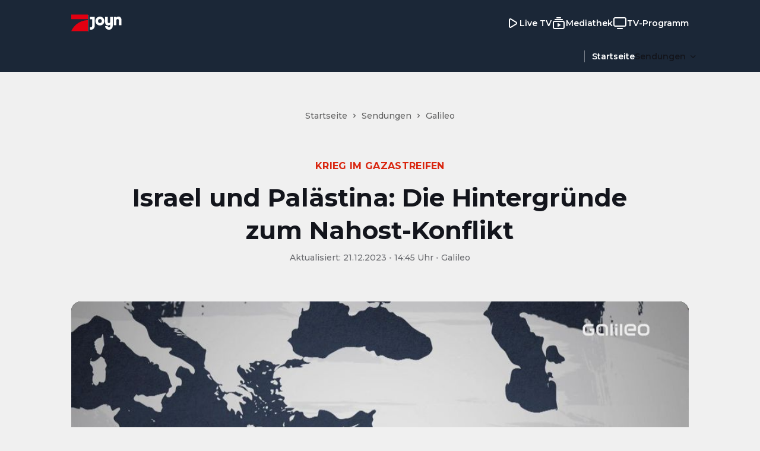

--- FILE ---
content_type: text/html; charset=utf-8
request_url: https://www.prosieben.ch/serien/galileo/news/israel-und-palaestina-die-hintergruende-zum-nahostkonflikt-329803
body_size: 43689
content:
<!DOCTYPE html><html lang="de"><head><meta charSet="utf-8"/><title>Israel und Palästina: Die Hintergründe zum Nahost-Konflikt</title><meta name="description" content="Im Nahostkonflikt eskaliert die Gewalt immer wieder. Worum geht es in dem jahrzehntelangen Konflikt? » Hier erfährst du die Hintergründe."/><meta name="date" content="2023-11-02T17:05:00.000+01:00"/><meta name="thumbnail_image_url" content="https://mim.p7s1.io/pis/ld/9298zChLCVyZ-c1vEwXZAanB-DJ78rnq2V2gRWTHzVV6NywNWMSJCEGmZ4YSENP-WRL0b9lo2z78GmGphRwkM5RJUPGDG6VQ_q3Fwq_San1L9aawhvtCN7RefZMSVyUgu0oBVJdErO4/profile:original"/><meta property="og:title" content="Israel und Palästina: Die Hintergründe zum Nahostkonflikt"/><meta property="og:description" content="Im Nahostkonflikt eskaliert die Gewalt immer wieder. Worum geht es in dem jahrzehntelangen Konflikt? » Hier erfährst du die Hintergründe."/><meta property="og:type" content="article"/><meta property="og:published_time" content="2023-11-02T17:05:00.000+01:00"/><meta property="og:modified_time" content="2023-12-21T13:45:31.044Z"/><meta property="og:image" content="https://mim.p7s1.io/pis/ld/9298zChLCVyZ-c1vEwXZAanB-DJ78rnq2V2gRWTHzVV6NywNWMSJCEGmZ4YSENP-WRL0b9lo2z78GmGphRwkM5RJUPGDG6VQ_q3Fwq_San1L9aawhvtCN7RefZMSVyUgu0oBVJdErO4/profile:original"/><meta property="og:site_name" content="https://www.prosieben.ch"/><meta name="robots" content="index, follow, max-image-preview:large"/><link rel="canonical" href="https://www.prosieben.ch/serien/galileo/news/israel-und-palaestina-die-hintergruende-zum-nahostkonflikt-329803"/><link rel="alternate" hrefLang="de-CH" href="https://www.prosieben.ch/serien/galileo/news/israel-und-palaestina-die-hintergruende-zum-nahostkonflikt-329803"/><link rel="alternate" hrefLang="de-DE" href="https://www.prosieben.de/serien/galileo/news/israel-und-palaestina-die-hintergruende-zum-nahostkonflikt-329803"/><link rel="alternate" hrefLang="de-AT" href="https://www.prosieben.at/serien/galileo/news/israel-und-palaestina-die-hintergruende-zum-nahostkonflikt-329803"/><link rel="alternate" hrefLang="x-default" href="https://www.prosieben.de/serien/galileo/news/israel-und-palaestina-die-hintergruende-zum-nahostkonflikt-329803"/><link rel="shortcut icon" type="image/x-icon" href="/favicon.ico"/><link rel="icon" type="image/x-icon" href="/favicon.ico"/><meta property="twitter:card" content="summary_large_image"/><meta name="referrer" content="origin-when-cross-origin"/><meta name="viewport" content="width=device-width, initial-scale=1"/><meta property="li:document_id" content="329803"/><meta name="next-head-count" content="24"/><link rel="preload" href="/_next/static/media/904be59b21bd51cb-s.p.woff2" as="font" type="font/woff2" crossorigin="anonymous" data-next-font="size-adjust"/><link rel="preload" href="/_next/static/css/2d74f8f7032e1071.css" as="style"/><link rel="stylesheet" href="/_next/static/css/2d74f8f7032e1071.css" data-n-g=""/><noscript data-n-css=""></noscript><script defer="" nomodule="" src="/_next/static/chunks/polyfills-42372ed130431b0a.js"></script><script src="/_next/static/chunks/webpack-880c9c85ab42056e.js" defer=""></script><script src="/_next/static/chunks/framework-a32fdada02556615.js" defer=""></script><script src="/_next/static/chunks/main-ab5923d4b434f2b6.js" defer=""></script><script src="/_next/static/chunks/pages/_app-29ed10402552a45c.js" defer=""></script><script src="/_next/static/chunks/5868-3c6e22aa84d02c62.js" defer=""></script><script src="/_next/static/chunks/690-595a211a7c6a671c.js" defer=""></script><script src="/_next/static/chunks/760-fdc433588d4d3aaf.js" defer=""></script><script src="/_next/static/chunks/5048-1cf36c621bb5aec9.js" defer=""></script><script src="/_next/static/chunks/9141-6ef981ba0b181bec.js" defer=""></script><script src="/_next/static/chunks/1466-7d0d4fc66688ff02.js" defer=""></script><script src="/_next/static/chunks/6211-1757d17664b75ce5.js" defer=""></script><script src="/_next/static/chunks/7376-3573caac27a9a90e.js" defer=""></script><script src="/_next/static/chunks/9108-0c923375aa7585b6.js" defer=""></script><script src="/_next/static/chunks/250-040216d6fe7448b1.js" defer=""></script><script src="/_next/static/chunks/pages/%5BsegmentOne%5D/%5BsegmentTwo%5D/news/%5Bslug%5D-a71bfeb48e573b84.js" defer=""></script><script src="/_next/static/GQVNBYVpOQtAHDcZ_Pi_K/_buildManifest.js" defer=""></script><script src="/_next/static/GQVNBYVpOQtAHDcZ_Pi_K/_ssgManifest.js" defer=""></script></head><body><div id="__next"><style data-emotion="css-global 1g5cptk">html{line-height:1.15;-webkit-text-size-adjust:100%;-moz-text-size-adjust:100%;-ms-text-size-adjust:100%;text-size-adjust:100%;}body{margin:0;}main{display:block;}h1{font-size:2em;margin:0.67em 0;}hr{box-sizing:content-box;height:0;overflow:visible;}pre{font-family:monospace,monospace;font-size:1em;}a{background-color:transparent;}abbr[title]{border-bottom:none;-webkit-text-decoration:underline;text-decoration:underline;-webkit-text-decoration:underline dotted;text-decoration:underline dotted;}b,strong{font-weight:bolder;}code,kbd,samp{font-family:monospace,monospace;font-size:1em;}small{font-size:80%;}sub,sup{font-size:75%;line-height:0;position:relative;vertical-align:baseline;}sub{bottom:-0.25em;}sup{top:-0.5em;}img{border-style:none;}button,input,optgroup,select,textarea{font-family:inherit;font-size:100%;line-height:1.15;margin:0;}button,input{overflow:visible;}button,select{text-transform:none;}button,[type="button"],[type="reset"],[type="submit"]{-webkit-appearance:button;-moz-appearance:button;-ms-appearance:button;appearance:button;}button::-moz-focus-inner,[type="button"]::-moz-focus-inner,[type="reset"]::-moz-focus-inner,[type="submit"]::-moz-focus-inner{border-style:none;padding:0;}button:-moz-focusring,[type="button"]:-moz-focusring,[type="reset"]:-moz-focusring,[type="submit"]:-moz-focusring{outline:1px dotted ButtonText;}fieldset{padding:0.35em 0.75em 0.625em;}legend{box-sizing:border-box;color:inherit;display:table;max-width:100%;padding:0;white-space:normal;}progress{vertical-align:baseline;}textarea{overflow:auto;}[type="checkbox"],[type="radio"]{box-sizing:border-box;padding:0;}[type="number"]::-webkit-inner-spin-button,[type="number"]::-webkit-outer-spin-button{height:auto;}[type="search"]{-webkit-appearance:textfield;-moz-appearance:textfield;-ms-appearance:textfield;appearance:textfield;outline-offset:-2px;}[type="search"]::-webkit-search-decoration{-webkit-appearance:none;-moz-appearance:none;-ms-appearance:none;appearance:none;}::-webkit-file-upload-button{-webkit-appearance:button;-moz-appearance:button;-ms-appearance:button;appearance:button;font:inherit;}details{display:block;}summary{display:-webkit-box;display:-webkit-list-item;display:-ms-list-itembox;display:list-item;}template{display:none;}[hidden]{display:none;}html{box-sizing:border-box;font-size:100%;color:#13151c;background-color:#f0f0f0;}*{margin:0;padding:0;}*,*::before,*::after{box-sizing:inherit;}img{height:auto;max-width:100%;}a{color:inherit;-webkit-text-decoration:none;text-decoration:none;}img,iframe{border:0;}button{color:inherit;}[type="search"]{-webkit-appearance:none;-moz-appearance:none;-ms-appearance:none;appearance:none;}[type="search"]::-webkit-search-decoration,[type="search"]::-webkit-search-cancel-button,[type="search"]::-webkit-search-results-button,[type="search"]::-webkit-search-results-decoration{-webkit-appearance:none;-moz-appearance:none;-ms-appearance:none;appearance:none;}[aria-disabled="true"]{cursor:not-allowed;pointer-events:none;}:root{--montserrat:'__Montserrat_069ab3','__Montserrat_Fallback_069ab3';}html{font-family:'__Montserrat_069ab3','__Montserrat_Fallback_069ab3';}</style><style data-emotion="css lkxcg0">.css-lkxcg0{z-index:1000;position:-webkit-sticky;position:sticky;left:0;top:0;padding-top:12px;padding-bottom:12px;width:100%;background-color:#1b2737;-webkit-transform:translateY(0px);-moz-transform:translateY(0px);-ms-transform:translateY(0px);transform:translateY(0px);-webkit-transition:-webkit-transform .2s;transition:transform .2s;}@media (min-width:738px){.css-lkxcg0{padding-bottom:16px;}}.css-lkxcg0 ul{list-style:none;}.css-lkxcg0 ul li{margin-bottom:0;}.css-lkxcg0 >section{padding-left:16px;padding-right:16px;}@media (min-width:738px){.css-lkxcg0 >section{padding-left:32px;padding-right:32px;}}@media (min-width:1040px){.css-lkxcg0 >section{padding-left:48px;padding-right:48px;}}.css-lkxcg0 >section:not(:last-child){padding-bottom:unset;}@media (min-width:738px){.css-lkxcg0 >section:not(:last-child){padding-bottom:32px;}}.css-lkxcg0.burger-menu-open{margin-bottom:44px;padding-bottom:0;}.css-lkxcg0.burger-menu-open #main-navigation{display:none;}</style><header class="css-lkxcg0" id="global-navigation"><style data-emotion="css 1xa76pe">.css-1xa76pe{-webkit-align-items:center;-webkit-box-align:center;-ms-flex-align:center;align-items:center;-webkit-box-pack:justify;-webkit-justify-content:space-between;justify-content:space-between;display:-webkit-box;display:-webkit-flex;display:-ms-flexbox;display:flex;background-color:#1b2737;gap:24px;}</style><style data-emotion="css fi8owc">.css-fi8owc{width:100%;margin-left:auto;margin-right:auto;padding-left:16px;padding-right:16px;-webkit-align-items:center;-webkit-box-align:center;-ms-flex-align:center;align-items:center;-webkit-box-pack:justify;-webkit-justify-content:space-between;justify-content:space-between;display:-webkit-box;display:-webkit-flex;display:-ms-flexbox;display:flex;background-color:#1b2737;gap:24px;}@media (min-width:738px){.css-fi8owc{padding-left:48px;padding-right:48px;}}@media (min-width:1040px){.css-fi8owc{max-width:calc(1040px + 2 * 48px);}}</style><section class="css-fi8owc"><style data-emotion="css rippr8">.css-rippr8{display:-webkit-box;display:-webkit-flex;display:-ms-flexbox;display:flex;-webkit-flex-shrink:0;-ms-flex-negative:0;flex-shrink:0;-webkit-box-pack:center;-ms-flex-pack:center;-webkit-justify-content:center;justify-content:center;-webkit-align-items:center;-webkit-box-align:center;-ms-flex-align:center;align-items:center;gap:12px;}@media (min-width:738px){.css-rippr8{gap:24px;}}.css-rippr8 >a{display:-webkit-box;display:-webkit-flex;display:-ms-flexbox;display:flex;}</style><figure class="css-rippr8"><a href="/" aria-label="ProSieben Homepage"><style data-emotion="css eldxr0">@media (max-width:737.95px){.css-eldxr0{-webkit-transform:scale(0.75);-moz-transform:scale(0.75);-ms-transform:scale(0.75);transform:scale(0.75);}}</style><svg xmlns="http://www.w3.org/2000/svg" fill="currentColor" width="28" height="29" aria-hidden="true" class="css-eldxr0"><path d="M28 9.99253V28.4969H0s3.43521-8.9126 12.4445-14.1505C20.5233 9.64945 28 9.99253 28 9.99253Zm0-9.495582V8.37195H0V.496948h28Z" fill="#E20011"></path></svg></a><style data-emotion="css 18qllm4">.css-18qllm4{width:0;opacity:0.3;height:24px;border:none;border-left:1px solid #ffffff;}@media (min-width:738px){.css-18qllm4{height:28px;}}</style><hr class="css-18qllm4"/><a target="_blank" aria-label="Joyn Mediathek" href="https://www.joyn.ch/mediatheken/prosieben?utm_medium=referral&amp;utm_source=www.prosieben.ch&amp;utm_campaign=joynlinkout_Galileo&amp;utm_content=joyn_logo&amp;utm_term=channel_mediathek"><style data-emotion="css 1ig8pap">.css-1ig8pap{width:29px;height:12px;}@media (min-width:738px){.css-1ig8pap{width:58px;height:24px;}}</style><svg xmlns="http://www.w3.org/2000/svg" fill="#FFFFFF" width="49" height="17" viewBox="0 0 53 24" aria-hidden="true" class="css-1ig8pap"><path d="M19.988 8.453c0-1.938-1.323-3.391-3.203-3.391s-3.204 1.453-3.204 3.39c0 1.938 1.323 3.392 3.204 3.392 1.88 0 3.203-1.454 3.203-3.391Zm4.318 0c0 4.12-3.374 7.474-7.521 7.474-4.148 0-7.522-3.353-7.522-7.474 0-4.122 3.374-7.474 7.522-7.474 4.147 0 7.521 3.352 7.521 7.474ZM0 1.393v4.084h3.691v11.21c0 1.246-.696 2.354-2.09 2.354H0v4.083h1.602c3.76 0 6.407-2.941 6.407-6.54V1.394H0ZM48.125.98c-1.252 0-2.628.349-3.622 1.573V1.394h-4.318V15.51h4.318V7.484c0-1.315.697-2.422 2.083-2.422 1.4 0 2.096 1.107 2.096 2.353v8.096H53V6.515c0-3.53-1.95-5.536-4.875-5.536Zm-14.069.415h4.319v15.19c0 3.599-2.647 6.54-6.408 6.54-3.691 0-6.407-2.907-6.407-6.09h4.318c.07 1.107.905 2.007 2.09 2.007 1.392 0 2.088-1.108 2.088-2.353v-2.335c-.993 1.224-2.369 1.574-3.621 1.574-2.925 0-4.875-2.007-4.875-5.537V1.394h4.318V9.49c0 1.245.696 2.353 2.096 2.353 1.386 0 2.082-1.108 2.082-2.423V1.394Z"></path></svg></a></figure><style data-emotion="css 19du8w7">.css-19du8w7{display:-webkit-box;display:-webkit-flex;display:-ms-flexbox;display:flex;-webkit-align-items:center;-webkit-box-align:center;-ms-flex-align:center;align-items:center;justify-self:end;}@media (min-width:738px){.css-19du8w7{gap:24px;}}</style><nav class="css-19du8w7"><style data-emotion="css d2f6tn">.css-d2f6tn{list-style:none;display:-webkit-box;display:-webkit-flex;display:-ms-flexbox;display:flex;-webkit-flex-direction:column;-ms-flex-direction:column;flex-direction:column;-webkit-align-content:flex-start;-ms-flex-line-pack:flex-start;align-content:flex-start;}@media (min-width:738px){.css-d2f6tn{-webkit-flex-direction:row;-ms-flex-direction:row;flex-direction:row;gap:24px;}}@media (max-width:737.95px){.css-d2f6tn{display:none;}}</style><ul class="css-d2f6tn"><li><style data-emotion="css 2vy66k">.css-2vy66k{display:-webkit-box;display:-webkit-flex;display:-ms-flexbox;display:flex;-webkit-flex-direction:row;-ms-flex-direction:row;flex-direction:row;-webkit-box-pack:star;-ms-flex-pack:star;-webkit-justify-content:flex-star;justify-content:flex-star;-webkit-align-items:center;-webkit-box-align:center;-ms-flex-align:center;align-items:center;height:48px;gap:8px;color:#ffffff;}@media (min-width:738px){.css-2vy66k{padding:0;gap:8px;height:auto;}}</style><div class="css-2vy66k"><style data-emotion="css stjjl6">.css-stjjl6{color:#ffffff;background-color:transparent;padding:0;}.css-stjjl6 span{font-weight:600;}</style><style data-emotion="css bn2bxa">.css-bn2bxa{display:-webkit-inline-box;display:-webkit-inline-flex;display:-ms-inline-flexbox;display:inline-flex;-webkit-box-pack:center;-ms-flex-pack:center;-webkit-justify-content:center;justify-content:center;-webkit-align-items:center;-webkit-box-align:center;-ms-flex-align:center;align-items:center;gap:8px;color:#ffffff;color:#ffffff;background-color:transparent;padding:0;}.css-bn2bxa span{font-weight:600;}.css-bn2bxa span{font-weight:600;}</style><a data-testid="static-nav-item" class="css-bn2bxa" href="https://www.joyn.ch/play/live-tv?utm_medium=referral&amp;utm_source=www.prosieben.ch&amp;utm_campaign=joynlinkout_Galileo&amp;utm_content=burgermenu_live_tv&amp;utm_term=channel_live_tv&amp;channel_id=1"><svg xmlns="http://www.w3.org/2000/svg" fill="currentColor" width="24" height="24" viewBox="0 0 24 24"><path d="M8.71 20.0006C8.26 20.0006 7.82 19.8806 7.41 19.6506C6.54 19.1606 6 18.2306 6 17.2106V6.79062C6 5.77062 6.54 4.84062 7.41 4.35062C8.26 3.87062 9.26 3.89062 10.09 4.40062L18.67 9.61062C19.5 10.1206 20 11.0106 20 12.0006C20 12.9906 19.5 13.8906 18.67 14.3906L10.09 19.6006C9.66 19.8606 9.18 19.9906 8.71 19.9906V20.0006ZM8.71 6.00062C8.57 6.00062 8.46 6.05062 8.39 6.09062C8.15 6.23062 8 6.49062 8 6.79062V17.2206C8 17.5206 8.15 17.7806 8.39 17.9206C8.52 17.9906 8.77 18.0806 9.06 17.9106L17.64 12.7006C17.97 12.5006 18.01 12.1506 18.01 12.0106C18.01 11.8706 17.97 11.5306 17.64 11.3206L9.05 6.10062C8.93 6.03062 8.81 6.00062 8.71 6.00062Z"></path></svg><style data-emotion="css fn6fyq">.css-fn6fyq{display:block;margin:0;word-break:break-word;font-family:var(--montserrat);font-weight:500;line-height:24px;letter-spacing:0em;font-size:16px;}.css-fn6fyq a{color:#e6000f;}</style><span class="css-fn6fyq">Live TV</span></a></div></li><li><div class="css-2vy66k"><a data-testid="static-nav-item" class="css-bn2bxa" href="https://www.joyn.ch/mediatheken/prosieben?utm_medium=referral&amp;utm_source=www.prosieben.ch&amp;utm_campaign=joynlinkout_Galileo&amp;utm_content=burgermenu_mediathek&amp;utm_term=channel_mediathek"><svg xmlns="http://www.w3.org/2000/svg" fill="currentColor" width="24" height="24" viewBox="0 0 24 24"><path d="M9 4H15C15.55 4 16 3.55 16 3C16 2.45 15.55 2 15 2H9C8.45 2 8 2.45 8 3C8 3.55 8.45 4 9 4Z"></path><path d="M10 12.9099C10 12.2099 10.69 11.7699 11.25 12.1199L14.58 14.1999C15.14 14.5499 15.14 15.4399 14.58 15.7899L11.25 17.8699C10.69 18.2199 10 17.7799 10 17.0799V12.9099Z"></path><path fill-rule="evenodd" clip-rule="evenodd" d="M5 8H19C20.65 8 22 9.35 22 11V19C22 20.65 20.65 22 19 22H5C3.35 22 2 20.65 2 19V11C2 9.35 3.35 8 5 8ZM19 20C19.55 20 20 19.55 20 19V11C20 10.45 19.55 10 19 10H5C4.45 10 4 10.45 4 11V19C4 19.55 4.45 20 5 20H19Z"></path><path d="M18 7H6C5.45 7 5 6.55 5 6C5 5.45 5.45 5 6 5H18C18.55 5 19 5.45 19 6C19 6.55 18.55 7 18 7Z"></path></svg><span class="css-fn6fyq">Mediathek</span></a></div></li><li><div class="css-2vy66k"><a data-testid="static-nav-item" class="css-bn2bxa" href="https://www.prosieben.ch/tv-programm"><svg xmlns="http://www.w3.org/2000/svg" fill="currentColor" width="24" height="24" viewBox="0 0 24 24"><path fill-rule="evenodd" clip-rule="evenodd" d="M4 2H20C21.65 2 23 3.35 23 5V15C23 16.65 21.65 18 20 18H4C2.35 18 1 16.65 1 15V5C1 3.35 2.35 2 4 2ZM20 16C20.55 16 21 15.55 21 15V5C21 4.45 20.55 4 20 4H4C3.45 4 3 4.45 3 5V15C3 15.55 3.45 16 4 16H20Z"></path><path d="M8 20H16C16.55 20 17 20.45 17 21C17 21.55 16.55 22 16 22H8C7.45 22 7 21.55 7 21C7 20.45 7.45 20 8 20Z"></path></svg><span class="css-fn6fyq">TV-Programm</span></a></div></li></ul><style data-emotion="css vu0do8">.css-vu0do8{margin-left:16px;}@media (min-width:738px){.css-vu0do8{display:none;}}</style><style data-emotion="css wwj1d9">.css-wwj1d9{border:none;color:#ffffff;background-color:transparent;cursor:pointer;border-radius:9999px;opacity:1;display:-webkit-inline-box;display:-webkit-inline-flex;display:-ms-inline-flexbox;display:inline-flex;-webkit-flex-direction:row;-ms-flex-direction:row;flex-direction:row;-webkit-box-pack:center;-ms-flex-pack:center;-webkit-justify-content:center;justify-content:center;-webkit-align-items:center;-webkit-box-align:center;-ms-flex-align:center;align-items:center;height:32px;width:32px;margin-left:16px;}.css-wwj1d9:hover{color:#fafafa;}.css-wwj1d9:active{color:#f5f5f5;}.css-wwj1d9:visited{color:#fafafa;}.css-wwj1d9:focus{outline:none;}@media (min-width:738px){.css-wwj1d9{display:none;}}</style><button aria-label="Menu öffnen" aria-controls="burgerNavigation" aria-expanded="false" data-testid="burger-menu-button" class="css-wwj1d9"><svg xmlns="http://www.w3.org/2000/svg" fill="currentColor" width="21" height="21" viewBox="0 0 24 24" fill-rule="evenodd" clip-rule="evenodd"><path d="M8 18.667C8 19.403 8.597 20 9.333 20h13.334a1.333 1.333 0 0 0 0-2.667H9.333c-.736 0-1.333.597-1.333 1.334ZM0 12c0 .736.597 1.333 1.333 1.333h21.334a1.333 1.333 0 0 0 0-2.666H1.333C.597 10.667 0 11.264 0 12Zm5.333-8a1.333 1.333 0 1 0 0 2.667h17.334a1.333 1.333 0 0 0 0-2.667H5.333Z"></path></svg></button></nav></section><style data-emotion="css bzzrjl">.css-bzzrjl{width:100%;margin-left:auto;margin-right:auto;padding-left:16px;padding-right:16px;}@media (min-width:738px){.css-bzzrjl{padding-left:48px;padding-right:48px;}}@media (min-width:1040px){.css-bzzrjl{max-width:calc(1040px + 2 * 48px);}}</style><section class="css-bzzrjl"><style data-emotion="css 36lhvf">.css-36lhvf{display:-webkit-box;display:-webkit-flex;display:-ms-flexbox;display:flex;-webkit-align-items:center;-webkit-box-align:center;-ms-flex-align:center;align-items:center;-webkit-box-pack:start;-ms-flex-pack:start;-webkit-justify-content:flex-start;justify-content:flex-start;}@media (min-width:738px){.css-36lhvf{margin-right:-12px;-webkit-box-pack:end;-ms-flex-pack:end;-webkit-justify-content:flex-end;justify-content:flex-end;}}</style><nav id="main-navigation" class="css-36lhvf"><style data-emotion="css rw2dwx">.css-rw2dwx{margin-left:-16px;margin-right:-16px;padding-left:16px;padding-right:16px;}@media (min-width:738px){.css-rw2dwx .swiper-wrapper>section{padding-left:12px;}.css-rw2dwx .swiper-wrapper>section:first-child{padding-left:0;}}.css-rw2dwx .swiper-wrapper>section:not(:last-child){padding-right:12px;border-right:0.5px solid rgba(255, 255, 255, 0.4);}@media (min-width: 738px){.css-rw2dwx{margin-left:0;margin-right:0;padding-left:0;padding-right:0;}}@media (min-width: 1040px){.css-rw2dwx{margin-left:0;margin-right:0;padding-left:0;padding-right:0;}}</style><style data-emotion="css lnnfev">.css-lnnfev{position:relative;z-index:0;}.css-lnnfev .swiper:not(.swiper-initialized){overflow-x:scroll;display:-webkit-box;display:-webkit-flex;display:-ms-flexbox;display:flex;-ms-overflow-style:none;scrollbar-width:none;}.css-lnnfev .swiper:not(.swiper-initialized)::-webkit-scrollbar{display:none;}.css-lnnfev .swiper:not(.swiper-initialized) >.swiper-wrapper{display:-webkit-box;display:-webkit-flex;display:-ms-flexbox;display:flex;}.css-lnnfev .swiper:not(.swiper-initialized) >.swiper-wrapper >.swiper-slide{margin-right:0px;width:auto;}@media (min-width:738px){.css-lnnfev .swiper:not(.swiper-initialized) >.swiper-wrapper >.swiper-slide{margin-right:0px;width:auto;}}@media (min-width:1040px){.css-lnnfev .swiper:not(.swiper-initialized) >.swiper-wrapper >.swiper-slide{margin-right:0px;width:auto;}}</style><div data-testid="swiper-lane" class="css-lnnfev"><style data-emotion="css gmp2fd">.css-gmp2fd{overflow-x:clip;overflow-y:visible;margin-left:-16px;margin-right:-16px;padding-left:16px;padding-right:16px;}@media (max-width:737.95px){.css-gmp2fd{max-width:100vw;}}.css-gmp2fd .swiper-slide{height:auto;width:auto;}@media (min-width:738px){.css-gmp2fd .swiper-wrapper>section{padding-left:12px;}.css-gmp2fd .swiper-wrapper>section:first-child{padding-left:0;}}.css-gmp2fd .swiper-wrapper>section:not(:last-child){padding-right:12px;border-right:0.5px solid rgba(255, 255, 255, 0.4);}@media (min-width: 738px){.css-gmp2fd{margin-left:0;margin-right:0;padding-left:0;padding-right:0;}}@media (min-width: 1040px){.css-gmp2fd{margin-left:0;margin-right:0;padding-left:0;padding-right:0;}}</style><div class="swiper swiper-container css-gmp2fd"><div class="swiper-wrapper"><section class="swiper-slide" data-swiper-slide-index="0" data-testid="swiper-lane-slide"></section></div></div></div></nav></section></header><style data-emotion="css 1jfys9l">.css-1jfys9l{position:fixed;display:-webkit-box;display:-webkit-flex;display:-ms-flexbox;display:flex;z-index:900;height:100vh;outline:0;overflow-y:scroll;-webkit-transition:-webkit-transform 500ms cubic-bezier(0, 0, 0.2, 1) 0ms,padding-top 500ms;transition:transform 500ms cubic-bezier(0, 0, 0.2, 1) 0ms,padding-top 500ms;background-color:#1b2737;-webkit-transform:translate3d(0, 0, 0);-moz-transform:translate3d(0, 0, 0);-ms-transform:translate3d(0, 0, 0);transform:translate3d(0, 0, 0);top:-100%;width:100%;padding-top:48px;}</style><aside id="burgerNavigation" class="css-1jfys9l"><nav><style data-emotion="css ksu79u">.css-ksu79u{margin:8px 16px;border-top:1px solid #2D3845;border-bottom:1px solid #2D3845;padding:8px;}</style><section class="css-ksu79u"><style data-emotion="css 156xxnd">.css-156xxnd{list-style:none;display:-webkit-box;display:-webkit-flex;display:-ms-flexbox;display:flex;-webkit-flex-direction:column;-ms-flex-direction:column;flex-direction:column;-webkit-align-content:flex-start;-ms-flex-line-pack:flex-start;align-content:flex-start;}@media (min-width:738px){.css-156xxnd{-webkit-flex-direction:row;-ms-flex-direction:row;flex-direction:row;gap:24px;}}</style><ul class="css-156xxnd"><li><style data-emotion="css 2vy66k">.css-2vy66k{display:-webkit-box;display:-webkit-flex;display:-ms-flexbox;display:flex;-webkit-flex-direction:row;-ms-flex-direction:row;flex-direction:row;-webkit-box-pack:star;-ms-flex-pack:star;-webkit-justify-content:flex-star;justify-content:flex-star;-webkit-align-items:center;-webkit-box-align:center;-ms-flex-align:center;align-items:center;height:48px;gap:8px;color:#ffffff;}@media (min-width:738px){.css-2vy66k{padding:0;gap:8px;height:auto;}}</style><div class="css-2vy66k"><style data-emotion="css stjjl6">.css-stjjl6{color:#ffffff;background-color:transparent;padding:0;}.css-stjjl6 span{font-weight:600;}</style><style data-emotion="css bn2bxa">.css-bn2bxa{display:-webkit-inline-box;display:-webkit-inline-flex;display:-ms-inline-flexbox;display:inline-flex;-webkit-box-pack:center;-ms-flex-pack:center;-webkit-justify-content:center;justify-content:center;-webkit-align-items:center;-webkit-box-align:center;-ms-flex-align:center;align-items:center;gap:8px;color:#ffffff;color:#ffffff;background-color:transparent;padding:0;}.css-bn2bxa span{font-weight:600;}.css-bn2bxa span{font-weight:600;}</style><a data-testid="static-nav-item" class="css-bn2bxa" href="https://www.joyn.ch/play/live-tv?utm_medium=referral&amp;utm_source=www.prosieben.ch&amp;utm_campaign=joynlinkout_Galileo&amp;utm_content=burgermenu_live_tv&amp;utm_term=channel_live_tv&amp;channel_id=1"><svg xmlns="http://www.w3.org/2000/svg" fill="currentColor" width="24" height="24" viewBox="0 0 24 24"><path d="M8.71 20.0006C8.26 20.0006 7.82 19.8806 7.41 19.6506C6.54 19.1606 6 18.2306 6 17.2106V6.79062C6 5.77062 6.54 4.84062 7.41 4.35062C8.26 3.87062 9.26 3.89062 10.09 4.40062L18.67 9.61062C19.5 10.1206 20 11.0106 20 12.0006C20 12.9906 19.5 13.8906 18.67 14.3906L10.09 19.6006C9.66 19.8606 9.18 19.9906 8.71 19.9906V20.0006ZM8.71 6.00062C8.57 6.00062 8.46 6.05062 8.39 6.09062C8.15 6.23062 8 6.49062 8 6.79062V17.2206C8 17.5206 8.15 17.7806 8.39 17.9206C8.52 17.9906 8.77 18.0806 9.06 17.9106L17.64 12.7006C17.97 12.5006 18.01 12.1506 18.01 12.0106C18.01 11.8706 17.97 11.5306 17.64 11.3206L9.05 6.10062C8.93 6.03062 8.81 6.00062 8.71 6.00062Z"></path></svg><style data-emotion="css fn6fyq">.css-fn6fyq{display:block;margin:0;word-break:break-word;font-family:var(--montserrat);font-weight:500;line-height:24px;letter-spacing:0em;font-size:16px;}.css-fn6fyq a{color:#e6000f;}</style><span class="css-fn6fyq">Live TV</span></a></div></li><li><div class="css-2vy66k"><a data-testid="static-nav-item" class="css-bn2bxa" href="https://www.joyn.ch/mediatheken/prosieben?utm_medium=referral&amp;utm_source=www.prosieben.ch&amp;utm_campaign=joynlinkout_Galileo&amp;utm_content=burgermenu_mediathek&amp;utm_term=channel_mediathek"><svg xmlns="http://www.w3.org/2000/svg" fill="currentColor" width="24" height="24" viewBox="0 0 24 24"><path d="M9 4H15C15.55 4 16 3.55 16 3C16 2.45 15.55 2 15 2H9C8.45 2 8 2.45 8 3C8 3.55 8.45 4 9 4Z"></path><path d="M10 12.9099C10 12.2099 10.69 11.7699 11.25 12.1199L14.58 14.1999C15.14 14.5499 15.14 15.4399 14.58 15.7899L11.25 17.8699C10.69 18.2199 10 17.7799 10 17.0799V12.9099Z"></path><path fill-rule="evenodd" clip-rule="evenodd" d="M5 8H19C20.65 8 22 9.35 22 11V19C22 20.65 20.65 22 19 22H5C3.35 22 2 20.65 2 19V11C2 9.35 3.35 8 5 8ZM19 20C19.55 20 20 19.55 20 19V11C20 10.45 19.55 10 19 10H5C4.45 10 4 10.45 4 11V19C4 19.55 4.45 20 5 20H19Z"></path><path d="M18 7H6C5.45 7 5 6.55 5 6C5 5.45 5.45 5 6 5H18C18.55 5 19 5.45 19 6C19 6.55 18.55 7 18 7Z"></path></svg><span class="css-fn6fyq">Mediathek</span></a></div></li><li><div class="css-2vy66k"><a data-testid="static-nav-item" class="css-bn2bxa" href="https://www.prosieben.ch/tv-programm"><svg xmlns="http://www.w3.org/2000/svg" fill="currentColor" width="24" height="24" viewBox="0 0 24 24"><path fill-rule="evenodd" clip-rule="evenodd" d="M4 2H20C21.65 2 23 3.35 23 5V15C23 16.65 21.65 18 20 18H4C2.35 18 1 16.65 1 15V5C1 3.35 2.35 2 4 2ZM20 16C20.55 16 21 15.55 21 15V5C21 4.45 20.55 4 20 4H4C3.45 4 3 4.45 3 5V15C3 15.55 3.45 16 4 16H20Z"></path><path d="M8 20H16C16.55 20 17 20.45 17 21C17 21.55 16.55 22 16 22H8C7.45 22 7 21.55 7 21C7 20.45 7.45 20 8 20Z"></path></svg><span class="css-fn6fyq">TV-Programm</span></a></div></li></ul></section><style data-emotion="css zw2b93">.css-zw2b93{height:100vh;display:-webkit-box;display:-webkit-flex;display:-ms-flexbox;display:flex;-webkit-flex-direction:column;-ms-flex-direction:column;flex-direction:column;width:100vw;list-style:none;-webkit-user-select:none;-moz-user-select:none;-ms-user-select:none;user-select:none;background-color:#1b2737;}</style><ul class="css-zw2b93" data-testid="burger-navigation"><li data-testid="burger-navigation-list-item-external"><a target="_blank" href="/"><style data-emotion="css 69de0j">.css-69de0j{line-height:32px;color:#ffffff;font-weight:600;padding-left:24px;padding-top:8px;padding-bottom:8px;}</style><style data-emotion="css x0f6sx">.css-x0f6sx{display:block;margin:0;word-break:break-word;opacity:0.9;line-height:32px;color:#ffffff;font-weight:600;padding-left:24px;padding-top:8px;padding-bottom:8px;}.css-x0f6sx a{color:#e6000f;}</style><span class="css-x0f6sx">Startseite</span></a></li><li data-testid="burger-navigation-list-item-dropdown-mega-menu"><style data-emotion="css cvbaw7">.css-cvbaw7{position:relative;display:-webkit-box;display:-webkit-flex;display:-ms-flexbox;display:flex;-webkit-flex-direction:column;-ms-flex-direction:column;flex-direction:column;-webkit-box-pack:center;-ms-flex-pack:center;-webkit-justify-content:center;justify-content:center;-webkit-align-items:center;-webkit-box-align:center;-ms-flex-align:center;align-items:center;}.css-cvbaw7:focus-within>summary{outline:#ffffff auto 1px;}.css-cvbaw7 summary svg{-webkit-transform:rotate(0);-moz-transform:rotate(0);-ms-transform:rotate(0);transform:rotate(0);-webkit-transition:-webkit-transform 250ms ease;transition:transform 250ms ease;}.css-cvbaw7[open] summary svg{-webkit-transform:rotate(-180deg);-moz-transform:rotate(-180deg);-ms-transform:rotate(-180deg);transform:rotate(-180deg);-webkit-transition:-webkit-transform 250ms ease;transition:transform 250ms ease;}.css-cvbaw7.accordion{width:100%;}.css-cvbaw7.accordion .icon-wrapper{display:-webkit-box;display:-webkit-flex;display:-ms-flexbox;display:flex;-webkit-align-items:center;-webkit-box-align:center;-ms-flex-align:center;align-items:center;-webkit-box-pack:center;-ms-flex-pack:center;-webkit-justify-content:center;justify-content:center;height:32px;width:32px;border-radius:100%;background-color:RGBA(251, 249, 234, 0.1);}.css-cvbaw7.accordion .icon-wrapper svg{margin-left:0;}.css-cvbaw7.accordion summary{width:calc(100% - 2 * 24px);padding-top:8px;padding-bottom:8px;cursor:pointer;padding-left:24px;padding-right:24px;-webkit-box-pack:justify;-webkit-justify-content:space-between;justify-content:space-between;margin-bottom:0px;outline:none;}.css-cvbaw7.accordion section{display:block;width:calc(100vw - 2 * 24px);background-color:#1c2c3e;color:#ffffff;position:static;border-radius:0;margin-top:0;}.css-cvbaw7.accordion span{padding-left:0;font-size:16px;}.css-cvbaw7.accordion ul li{white-space:unset;margin-bottom:0;}</style><details class="accordion css-cvbaw7"><style data-emotion="css 16l4hn8">.css-16l4hn8{width:100%;display:-webkit-inline-box;display:-webkit-inline-flex;display:-ms-inline-flexbox;display:inline-flex;-webkit-box-pack:center;-ms-flex-pack:center;-webkit-justify-content:center;justify-content:center;-webkit-align-items:center;-webkit-box-align:center;-ms-flex-align:center;align-items:center;color:#ffffff;cursor:pointer;}.css-16l4hn8::-webkit-details-marker{display:none;}.css-16l4hn8 span{font-weight:600;}</style><summary aria-expanded="false" class="css-16l4hn8"><style data-emotion="css 8hiatc">.css-8hiatc{display:block;margin:0;word-break:break-word;font-family:var(--montserrat);font-weight:500;line-height:16px;letter-spacing:0em;font-size:12px;}.css-8hiatc a{color:#e6000f;}</style><span class="css-8hiatc">Sendungen</span><span class="icon-wrapper"><style data-emotion="css k9u6nf">.css-k9u6nf{margin-left:8px;width:9px;height:9px;}</style><svg xmlns="http://www.w3.org/2000/svg" fill="currentColor" width="12" height="7" viewBox="0 0 12 7" fill-rule="evenodd" clip-rule="evenodd" aria-hidden="true" class="css-k9u6nf"><path d="M1.7.588a.997.997 0 0 0-1.412 0C-.1.978-.094 1.615.295 2.005L4.872 6.58a1.01 1.01 0 0 0 1.423 0l4.577-4.576A.998.998 0 1 0 9.467.589L5.582 4.462 1.701.588Z"></path></svg></span></summary><style data-emotion="css o16su8">.css-o16su8{z-index:100;position:absolute;right:0;top:100%;border-radius:16px;padding:24px;color:#ffffff;background-color:#1b2737;}@media (min-width:738px){.css-o16su8{padding:32px;}}.css-o16su8 ul{list-style:none;}.css-o16su8 ul li{white-space:nowrap;width:100%;text-align:center;}.css-o16su8 ul li a{font-weight:600;}</style><section data-testid="dropdown-menu" class="css-o16su8"><style data-emotion="css fzn2o2">.css-fzn2o2{display:none;position:absolute;top:100%;left:0;width:100%;color:#ffffff;}@media (min-width:738px){.css-fzn2o2{background-color:#1b2737;color:#ffffff;}}.css-fzn2o2.open{display:block;}</style><section class="css-fzn2o2" id="S1qu12L3-mwC2Y6_9W8Wi"><style data-emotion="css 1ca3559">.css-1ca3559{display:grid;}@media (min-width:738px){.css-1ca3559{gap:48px;padding:32px;grid-template-columns:repeat(3, 1fr);margin-left:0;}}@media (min-width:1040px){.css-1ca3559{grid-template-columns:repeat(3, 1fr);-webkit-column-gap:32px;column-gap:32px;box-sizing:content-box;max-width:1040px;margin-right:auto;margin-left:auto;}}</style><div class="css-1ca3559"><style data-emotion="css 1gcw4tp">.css-1gcw4tp{border-bottom-width:1px;border-bottom-style:solid;border-bottom-color:#2D3845;}.css-1gcw4tp:last-of-type{border-bottom:0;margin-bottom:0;}@media (min-width:738px){.css-1gcw4tp{border-bottom:0;grid-column:span 2;}.css-1gcw4tp:last-of-type{margin-bottom:0;}}@media (min-width:1040px){.css-1gcw4tp{border-left:1px solid #2D3845;padding-left:32px;grid-column:span 2;}.css-1gcw4tp:first-of-type{border-left:0;padding-left:0;}}</style><div class="css-1gcw4tp"><style data-emotion="css 1a3nawa">.css-1a3nawa{display:grid;gap:24px;}@media (min-width:738px){.css-1a3nawa{grid-template-columns:repeat(2, 1fr);}}</style><div class="css-1a3nawa"><style data-emotion="css 1usgvzc">.css-1usgvzc{padding-bottom:24px;border-bottom-width:1px;border-bottom-style:solid;border-bottom-color:#2D3845;display:-webkit-box;display:-webkit-flex;display:-ms-flexbox;display:flex;-webkit-box-pack:justify;-webkit-justify-content:space-between;justify-content:space-between;-webkit-flex-direction:column;-ms-flex-direction:column;flex-direction:column;gap:12px;}.css-1usgvzc:last-of-type{border-bottom:0;}@media (min-width:738px){.css-1usgvzc{border-bottom:0;row-gap:16px;-webkit-column-gap:80px;column-gap:80px;padding-bottom:0;grid-column:span 1;-webkit-box-pack:start;-ms-flex-pack:start;-webkit-justify-content:start;justify-content:start;}}</style><section class="css-1usgvzc"><style data-emotion="css b4qzf5">.css-b4qzf5{color:#ffffff;padding-bottom:12px;white-space:nowrap;font-weight:600;}@media (min-width:738px){.css-b4qzf5{padding-bottom:0;color:#ffffff;}}</style><h4 class="css-b4qzf5">Unsere Highlight Shows</h4><style data-emotion="css ajaqde">.css-ajaqde{display:grid;grid-auto-flow:row;grid-template-columns:repeat(3, 80px);row-gap:24px;list-style:none;justify-items:center;}@media (min-width:738px){.css-ajaqde{display:grid;justify-items:normal;font-size:20px;grid-template-rows:repeat(3, 1fr);grid-template-columns:repeat(1, 1fr);grid-auto-flow:column;-webkit-column-gap:24px;column-gap:24px;row-gap:16px;}}</style><ul class="css-ajaqde"></ul></section><section class="css-1usgvzc"><h4 class="css-b4qzf5">Beliebte Sendungen</h4><ul class="css-ajaqde"></ul></section></div><style data-emotion="css 1dwodzw">.css-1dwodzw{display:-webkit-box;display:-webkit-flex;display:-ms-flexbox;display:flex;gap:16px;-webkit-align-items:center;-webkit-box-align:center;-ms-flex-align:center;align-items:center;padding-top:24px;}@media (min-width:738px){.css-1dwodzw{padding-top:32px;padding-bottom:0;}}</style><div class="css-1dwodzw"><style data-emotion="css 1qr4vys">.css-1qr4vys{white-space:nowrap;font-weight:700;}</style><a class="css-1qr4vys" href="/sendungen">Alle Sendungen</a><style data-emotion="css t93buw">.css-t93buw{-webkit-transform:rotate(-90deg);-moz-transform:rotate(-90deg);-ms-transform:rotate(-90deg);transform:rotate(-90deg);width:8px;}</style><svg xmlns="http://www.w3.org/2000/svg" fill="currentColor" width="12" height="7" viewBox="0 0 12 7" fill-rule="evenodd" clip-rule="evenodd" class="css-t93buw"><path d="M1.7.588a.997.997 0 0 0-1.412 0C-.1.978-.094 1.615.295 2.005L4.872 6.58a1.01 1.01 0 0 0 1.423 0l4.577-4.576A.998.998 0 1 0 9.467.589L5.582 4.462 1.701.588Z"></path></svg></div></div></div></section></section></details></li></ul></nav></aside><style data-emotion="css axoeem">.css-axoeem{padding-bottom:104px;}@media (min-width:738px){.css-axoeem{margin-top:64px;}}</style><main class="css-axoeem"><style data-emotion="css 1koi708">.css-1koi708{position:absolute;left:calc(50% + 520px + 55px);height:0;top:0;}.css-1koi708 .somtag-slot.somtag-slot--skyscraper1.somtag-product--sitebar,.css-1koi708 .somtag-slot.somtag-slot--skyscraper1.somtag-product--halfPage{position:relative!important;max-width:-webkit-fit-content;max-width:-moz-fit-content;max-width:fit-content;overflow:hidden;}</style><div id="skyscraper-ad" class="css-1hyfx7x css-1koi708"><style data-emotion="css 1vx1dtt">.css-1vx1dtt{position:relative;height:100%;}</style><div class="css-1vx1dtt"><style data-emotion="css 4d5585">.css-4d5585{z-index:2;height:600px;background-color:#E6E6E6;-webkit-flex-direction:column;-ms-flex-direction:column;flex-direction:column;-webkit-box-pack:center;-ms-flex-pack:center;-webkit-justify-content:center;justify-content:center;-webkit-align-items:center;-webkit-box-align:center;-ms-flex-align:center;align-items:center;position:-webkit-sticky;position:sticky;width:300px;background-color:transparent;top:42px;z-index:2;}.css-4d5585+p{z-index:2;}</style><div class="css-1hyfx7x css-4d5585" data-testid="display-ad" data-ad-type="skyscraper1"><style data-emotion="css 12uvy2c">.css-12uvy2c{display:-webkit-box;display:-webkit-flex;display:-ms-flexbox;display:flex;-webkit-flex-direction:column;-ms-flex-direction:column;flex-direction:column;-webkit-box-pack:center;-ms-flex-pack:center;-webkit-justify-content:center;justify-content:center;-webkit-align-items:center;-webkit-box-align:center;-ms-flex-align:center;align-items:center;font-size:12px;color:rgba(0 0 0 / 50%);}</style><div class="css-12uvy2c"><div id="side-ad"></div></div></div></div></div><style data-emotion="css bzzrjl">.css-bzzrjl{width:100%;margin-left:auto;margin-right:auto;padding-left:16px;padding-right:16px;}@media (min-width:738px){.css-bzzrjl{padding-left:48px;padding-right:48px;}}@media (min-width:1040px){.css-bzzrjl{max-width:calc(1040px + 2 * 48px);}}</style><article class="css-bzzrjl"><style data-emotion="css 1goh7a6">.css-1goh7a6{display:grid;grid-template-columns:repeat(12, minmax(0, 1fr));-webkit-column-gap:16px;column-gap:16px;row-gap:48px;}@media (min-width: 738px){.css-1goh7a6{-webkit-column-gap:24px;column-gap:24px;}}@media (min-width: 738px){.css-1goh7a6{row-gap:64px;}}</style><div class="css-1goh7a6"><style data-emotion="css 1b59uzi">.css-1b59uzi{display:none;}@media (max-width:737.95px){.css-1b59uzi{display:block;padding-top:16px;}}</style><style data-emotion="css i0rswc">.css-i0rswc{grid-column:span 12;display:none;}@media (max-width:737.95px){.css-i0rswc{display:block;padding-top:16px;}}</style><section class="css-i0rswc"><style data-emotion="css vxrodk">.css-vxrodk{z-index:2;display:-webkit-box;display:-webkit-flex;display:-ms-flexbox;display:flex;height:150px;background-color:#E6E6E6;-webkit-flex-direction:column;-ms-flex-direction:column;flex-direction:column;-webkit-box-pack:center;-ms-flex-pack:center;-webkit-justify-content:center;justify-content:center;-webkit-align-items:center;-webkit-box-align:center;-ms-flex-align:center;align-items:center;}.css-vxrodk+p{z-index:2;}@media (min-width: 738px){.css-vxrodk{display:none;}}@media (min-width: 1040px){.css-vxrodk{display:none;}}</style><div class="css-vxrodk" data-testid="display-ad" data-ad-type="mbanner1"><div class="css-12uvy2c"><span>Anzeige</span><div id="header-mobile-ad"></div></div></div></section><style data-emotion="css f9qfdi">.css-f9qfdi{grid-column:span 12;}</style><section class="css-f9qfdi"><nav data-testid="breadcrumb"><style data-emotion="css b9isrr">.css-b9isrr{overflow-x:auto;width:100%;white-space:nowrap;-ms-overflow-style:none;scrollbar-width:none;text-align:center;}.css-b9isrr::-webkit-scrollbar{display:none;}</style><ol class="css-b9isrr"><style data-emotion="css 18biwo">.css-18biwo{display:-webkit-inline-box;display:-webkit-inline-flex;display:-ms-inline-flexbox;display:inline-flex;-webkit-align-items:center;-webkit-box-align:center;-ms-flex-align:center;align-items:center;}</style><li data-testid="breadcrumb-entry" class="css-18biwo"><a href="/"><style data-emotion="css xolmk7">.css-xolmk7{color:#010102;opacity:0.6;font-weight:500;font-family:var(--montserrat);}</style><style data-emotion="css 2tbqlg">.css-2tbqlg{display:block;margin:0;word-break:break-word;font-family:var(--montserrat);font-weight:500;line-height:20px;letter-spacing:0em;font-size:14px;color:#010102;opacity:0.6;font-weight:500;font-family:var(--montserrat);}.css-2tbqlg a{color:#991a0a;}</style><span data-testid="breadcrumb-item" class="css-2tbqlg">Startseite</span></a><style data-emotion="css 1yq5gmr">.css-1yq5gmr{color:#010102;display:-webkit-inline-box;display:-webkit-inline-flex;display:-ms-inline-flexbox;display:inline-flex;-webkit-align-items:center;-webkit-box-align:center;-ms-flex-align:center;align-items:center;-webkit-box-pack:center;-ms-flex-pack:center;-webkit-justify-content:center;justify-content:center;margin:0 4px;width:16px;height:16px;opacity:0.6;}</style><div data-testid="breadcrumb-item-separator" class="css-1yq5gmr"><svg xmlns="http://www.w3.org/2000/svg" fill="currentColor" width="inherit" height="inherit" viewBox="0 0 24 24"><path d="M10 17c-.26 0-.51-.1-.71-.29a.996.996 0 0 1 0-1.41l3.29-3.29-3.29-3.29a.996.996 0 1 1 1.41-1.41l4 4c.39.39.39 1.02 0 1.41l-4 4c-.2.2-.45.29-.71.29L10 17Z"></path></svg></div></li><li data-testid="breadcrumb-entry" class="css-18biwo"><a href="/sendungen"><span data-testid="breadcrumb-item" class="css-2tbqlg">Sendungen</span></a><div data-testid="breadcrumb-item-separator" class="css-1yq5gmr"><svg xmlns="http://www.w3.org/2000/svg" fill="currentColor" width="inherit" height="inherit" viewBox="0 0 24 24"><path d="M10 17c-.26 0-.51-.1-.71-.29a.996.996 0 0 1 0-1.41l3.29-3.29-3.29-3.29a.996.996 0 1 1 1.41-1.41l4 4c.39.39.39 1.02 0 1.41l-4 4c-.2.2-.45.29-.71.29L10 17Z"></path></svg></div></li><li data-testid="breadcrumb-entry" class="css-18biwo"><a href="/serien/galileo"><span data-testid="breadcrumb-item" class="css-2tbqlg">Galileo</span></a></li></ol><script type="application/ld+json">{"@context":"https://schema.org","@type":"BreadcrumbList","itemListElement":[{"@type":"ListItem","position":1,"name":"Startseite","item":"https://www.prosieben.ch/"},{"@type":"ListItem","position":2,"name":"Sendungen","item":"https://www.prosieben.ch/sendungen"},{"@type":"ListItem","position":3,"name":"Galileo","item":"https://www.prosieben.ch/serien/galileo"}]}</script></nav></section><style data-emotion="css 12b8eeq">.css-12b8eeq{grid-column:span 12;}@media (min-width: 1040px){.css-12b8eeq{grid-column:2/span 10;}}</style><section class="css-12b8eeq"><header data-testid="article-header"><style data-emotion="css zx01ij">.css-zx01ij{color:#d9250e;margin-bottom:8px;}@media (min-width:738px){.css-zx01ij{font-size:16px;line-height:1.333;margin-bottom:16px;}}</style><style data-emotion="css azce5i">.css-azce5i{display:block;margin:0;word-break:break-word;font-family:var(--montserrat);font-weight:700;line-height:16px;font-size:12px;letter-spacing:0.02em;-webkit-text-decoration:none;text-decoration:none;text-transform:uppercase;text-align:center;color:#d9250e;margin-bottom:8px;}.css-azce5i a{color:#991a0a;}@media (min-width: 738px){.css-azce5i{font-family:var(--montserrat);font-weight:700;line-height:20px;font-size:14px;letter-spacing:0.02em;-webkit-text-decoration:none;text-decoration:none;text-transform:uppercase;}}@media (min-width: 1040px){.css-azce5i{font-family:var(--montserrat);font-weight:700;line-height:24px;font-size:16px;letter-spacing:0.02em;-webkit-text-decoration:none;text-decoration:none;text-transform:uppercase;}}@media (min-width:738px){.css-azce5i{font-size:16px;line-height:1.333;margin-bottom:16px;}}</style><h6 data-testid="article-header-overline" class="css-azce5i"><span>Krieg im Gazastreifen</span></h6><style data-emotion="css 5cyn2g">.css-5cyn2g{color:#13151c;}</style><style data-emotion="css 1u5yv0a">.css-1u5yv0a{line-height:1.333;font-size:24px;color:#13151c;}@media (min-width: 738px){.css-1u5yv0a{line-height:1.333;font-size:42px;}}@media (min-width: 1040px){.css-1u5yv0a{line-height:1.333;font-size:42px;}}</style><style data-emotion="css r5efzn">.css-r5efzn{display:block;margin:0;word-break:break-word;font-family:var(--montserrat);font-weight:700;line-height:56px;font-size:42px;letter-spacing:0em;-webkit-text-decoration:none;text-decoration:none;text-transform:none;text-align:center;line-height:1.333;font-size:24px;color:#13151c;}.css-r5efzn a{color:#991a0a;}@media (min-width: 738px){.css-r5efzn{font-family:var(--montserrat);font-weight:700;line-height:72px;font-size:60px;letter-spacing:0em;-webkit-text-decoration:none;text-decoration:none;text-transform:none;}}@media (min-width: 1040px){.css-r5efzn{font-family:var(--montserrat);font-weight:700;line-height:72px;font-size:60px;letter-spacing:0em;-webkit-text-decoration:none;text-decoration:none;text-transform:none;}}@media (min-width: 738px){.css-r5efzn{line-height:1.333;font-size:42px;}}@media (min-width: 1040px){.css-r5efzn{line-height:1.333;font-size:42px;}}</style><h1 data-testid="article-header-title" class="css-r5efzn"><span>Israel und Palästina: Die Hintergründe zum Nahost-Konflikt</span></h1><style data-emotion="css o79i9p">.css-o79i9p{margin-top:8px;}.css-o79i9p a{color:inherit;text-decoration-line:underline;}</style><style data-emotion="css f8iw5t">.css-f8iw5t{display:block;margin:0;word-break:break-word;font-family:var(--montserrat);font-weight:500;line-height:16px;letter-spacing:0em;font-size:12px;text-align:center;margin-top:8px;}.css-f8iw5t a{color:#991a0a;}@media (min-width: 738px){.css-f8iw5t{font-family:var(--montserrat);font-weight:500;line-height:20px;letter-spacing:0em;font-size:14px;}}@media (min-width: 1040px){.css-f8iw5t{font-family:var(--montserrat);font-weight:500;line-height:20px;letter-spacing:0em;font-size:14px;}}.css-f8iw5t a{color:inherit;text-decoration-line:underline;}</style><div class="css-f8iw5t"><style data-emotion="css 53v96l">@media (max-width:737.95px){.css-53v96l >li:nth-of-type(3):before{content:"";display:block;margin-top:4px;}}</style><style data-emotion="css i39q7a">.css-i39q7a{list-style-type:none;}@media (max-width:737.95px){.css-i39q7a >li:nth-of-type(3):before{content:"";display:block;margin-top:4px;}}</style><ul class="css-i39q7a" data-testid="meta-info"><style data-emotion="css 46iqdu">.css-46iqdu{display:inline;opacity:0.6;}.css-46iqdu >*{display:inline-block;}.css-46iqdu:not(:first-of-type)::before{content:"•";opacity:0.6;margin:0 4px;}.css-46iqdu.live-ticker,.css-46iqdu.news-ticker{position:relative;padding-left:15px;opacity:0.9;}.css-46iqdu.live-ticker:before,.css-46iqdu.news-ticker:before{position:absolute;left:0;top:50%;-webkit-transform:translateY(-50%);-moz-transform:translateY(-50%);-ms-transform:translateY(-50%);transform:translateY(-50%);content:"";width:8px;height:8px;border-radius:50%;margin-right:7px;}.css-46iqdu.live-ticker:before{background-color:#FF554A;}.css-46iqdu.news-ticker:before{background-color:#13151c;}</style><li data-testid="meta-info-item" class="css-46iqdu">Aktualisiert: 21.12.2023</li><li data-testid="meta-info-item" class="css-46iqdu">14:45 Uhr</li><li data-testid="meta-info-item" class="css-46iqdu">Galileo</li></ul></div></header></section><section class="css-f9qfdi"><div data-testid="article-video"><style data-emotion="css 1hvdwrc">.css-1hvdwrc{border-radius:16px;background-color:#000;overflow:hidden;position:relative;z-index:1;}</style><style data-emotion="css 12o5gsn">.css-12o5gsn{position:relative;padding-top:calc(9 / 16 * 100%);border-radius:16px;background-color:#000;overflow:hidden;position:relative;z-index:1;}</style><div class="css-12o5gsn" data-testid="ratio-container"><style data-emotion="css 11t01u9">.css-11t01u9{top:0;position:absolute;width:100%;height:100%;}</style><div class="ratio-wrapper css-11t01u9" data-testid="ratio-wrapper"><style data-emotion="css 1ngksnh">.css-1ngksnh{background:url(https://mim.p7s1.io/pis/mw/9732jq5FgV8h73OMk30hSmQ3ksnTujGLThfZrJTemL4yREOdH4xmFJh4A5VKtxK3rJAx8aAo2DVJ9ekH6StkXkqaqeIJZDvy_Iew7RMYD3pb5Q/profile:ezone-teaser940x528);background-repeat:no-repeat;-webkit-background-size:cover;background-size:cover;-webkit-background-position:center;background-position:center;width:100%;height:100%;display:-webkit-box;display:-webkit-flex;display:-ms-flexbox;display:flex;-webkit-box-pack:center;-ms-flex-pack:center;-webkit-justify-content:center;justify-content:center;-webkit-align-items:center;-webkit-box-align:center;-ms-flex-align:center;align-items:center;}</style><div class="css-1ngksnh"><style data-emotion="css 13smtki">.css-13smtki{position:absolute;top:calc(50% - 32px);left:calc(50% - 32px);width:64px;height:64px;z-index:0;}@media (min-width:738px){.css-13smtki{width:112px;height:112px;top:calc(50% - 56px);left:calc(50% - 56px);}}</style><div class="css-13smtki"><style data-emotion="css fgjwc2 animation-n2ntg8">.css-fgjwc2{-webkit-animation:animation-n2ntg8 2s linear infinite;animation:animation-n2ntg8 2s linear infinite;}@-webkit-keyframes animation-n2ntg8{to{-webkit-transform:rotate(360deg);-moz-transform:rotate(360deg);-ms-transform:rotate(360deg);transform:rotate(360deg);}}@keyframes animation-n2ntg8{to{-webkit-transform:rotate(360deg);-moz-transform:rotate(360deg);-ms-transform:rotate(360deg);transform:rotate(360deg);}}</style><svg width="100%" height="100%" viewBox="0 0 24 24" class="css-fgjwc2"><style data-emotion="css 9w0stu animation-141z9ik">.css-9w0stu{opacity:0.8;stroke:#fff;stroke-dasharray:40.21238596594935,50.26548245743669;stroke-width:2;fill:none;stroke-linecap:round;transform-origin:center center;-webkit-animation:animation-141z9ik 1.5s ease-in-out infinite;animation:animation-141z9ik 1.5s ease-in-out infinite;}@-webkit-keyframes animation-141z9ik{0%{stroke-dashoffset:40.11238596594935;}50%{stroke-dashoffset:0;}100%{stroke-dashoffset:-50.16548245743669;}}@keyframes animation-141z9ik{0%{stroke-dashoffset:40.11238596594935;}50%{stroke-dashoffset:0;}100%{stroke-dashoffset:-50.16548245743669;}}</style><circle cx="12" cy="12" r="8" class="css-9w0stu"></circle></svg></div></div></div></div><script type="application/ld+json">{"@context":"https://schema.org","@type":"VideoObject","name":"Die wichtigsten Fakten über den Gazastreifen","uploadDate":"2023-12-21T13:45:31.044Z","description":"Die ganze Welt blickt in den Nahen Osten, aber was genau verbirgt sich hinter dem Begriff Gazastreifen? Wir erklären dir, was du über das Palästinensergebiet wissen musst. ","thumbnailUrl":"https://mim.p7s1.io/pis/mw/9732jq5FgV8h73OMk30hSmQ3ksnTujGLThfZrJTemL4yREOdH4xmFJh4A5VKtxK3rJAx8aAo2DVJ9ekH6StkXkqaqeIJZDvy_Iew7RMYD3pb5Q/profile:ezone-teaser940x528?w=1200","duration":"PT1M2S","embedUrl":"https://www.prosieben.ch/serien/galileo/news/israel-und-palaestina-die-hintergruende-zum-nahostkonflikt-329803","mainEntityOfPage":{"@type":"WebPage","@id":"https://www.prosieben.ch/serien/galileo/news/israel-und-palaestina-die-hintergruende-zum-nahostkonflikt-329803"},"publisher":{"@type":"Organization","name":"ProSieben","logo":{"@type":"ImageObject","url":"https://www.prosieben.ch/assets/logo.png"}},"contentUrl":"https://vas-v4.p7s1video.net/4.0/videositemap/geturl/v_mje7gmipavnh","regionsAllowed":"CH"}</script></div></section><section class="css-f9qfdi"><style data-emotion="css b4hrir">.css-b4hrir >div,.css-b4hrir >section,.css-b4hrir >figure{margin-top:32px;}@media (min-width:738px){.css-b4hrir >div,.css-b4hrir >section,.css-b4hrir >figure{margin-top:48px;}}.css-b4hrir >div:first-child,.css-b4hrir >section:first-child,.css-b4hrir >figure:first-child{margin-top:0;}.css-b4hrir >div:first-child +[data-ad-type="rectangle1"],.css-b4hrir >section:first-child +[data-ad-type="rectangle1"],.css-b4hrir >figure:first-child +[data-ad-type="rectangle1"]{margin-top:0;}.css-b4hrir >h2,.css-b4hrir >h3{margin-top:32px;}@media (min-width:738px){.css-b4hrir >h2,.css-b4hrir >h3{margin-top:48px;}}@media (min-width:1040px){.css-b4hrir >h2,.css-b4hrir >h3{margin-top:64px;}}.css-b4hrir >h4,.css-b4hrir >h5,.css-b4hrir >h6,.css-b4hrir >p,.css-b4hrir >ol,.css-b4hrir >ul{margin-top:32px;}.css-b4hrir >h1 +ol,.css-b4hrir >h2 +ol,.css-b4hrir >h3 +ol,.css-b4hrir >h4 +ol,.css-b4hrir >h5 +ol,.css-b4hrir >h6 +ol,.css-b4hrir >p +ol,.css-b4hrir >ol +ol,.css-b4hrir >ul +ol,.css-b4hrir >h1 +ul,.css-b4hrir >h2 +ul,.css-b4hrir >h3 +ul,.css-b4hrir >h4 +ul,.css-b4hrir >h5 +ul,.css-b4hrir >h6 +ul,.css-b4hrir >p +ul,.css-b4hrir >ol +ul,.css-b4hrir >ul +ul,.css-b4hrir >h1 +p,.css-b4hrir >h2 +p,.css-b4hrir >h3 +p,.css-b4hrir >h4 +p,.css-b4hrir >h5 +p,.css-b4hrir >h6 +p,.css-b4hrir >p +p,.css-b4hrir >ol +p,.css-b4hrir >ul +p{margin-top:16px;}</style><style data-emotion="css 19j6guf">.css-19j6guf{display:grid;grid-template-columns:repeat(12, minmax(0, 1fr));-webkit-column-gap:16px;column-gap:16px;}@media (min-width: 738px){.css-19j6guf{-webkit-column-gap:24px;column-gap:24px;}}.css-19j6guf >div,.css-19j6guf >section,.css-19j6guf >figure{margin-top:32px;}@media (min-width:738px){.css-19j6guf >div,.css-19j6guf >section,.css-19j6guf >figure{margin-top:48px;}}.css-19j6guf >div:first-child,.css-19j6guf >section:first-child,.css-19j6guf >figure:first-child{margin-top:0;}.css-19j6guf >div:first-child +[data-ad-type="rectangle1"],.css-19j6guf >section:first-child +[data-ad-type="rectangle1"],.css-19j6guf >figure:first-child +[data-ad-type="rectangle1"]{margin-top:0;}.css-19j6guf >h2,.css-19j6guf >h3{margin-top:32px;}@media (min-width:738px){.css-19j6guf >h2,.css-19j6guf >h3{margin-top:48px;}}@media (min-width:1040px){.css-19j6guf >h2,.css-19j6guf >h3{margin-top:64px;}}.css-19j6guf >h4,.css-19j6guf >h5,.css-19j6guf >h6,.css-19j6guf >p,.css-19j6guf >ol,.css-19j6guf >ul{margin-top:32px;}.css-19j6guf >h1 +ol,.css-19j6guf >h2 +ol,.css-19j6guf >h3 +ol,.css-19j6guf >h4 +ol,.css-19j6guf >h5 +ol,.css-19j6guf >h6 +ol,.css-19j6guf >p +ol,.css-19j6guf >ol +ol,.css-19j6guf >ul +ol,.css-19j6guf >h1 +ul,.css-19j6guf >h2 +ul,.css-19j6guf >h3 +ul,.css-19j6guf >h4 +ul,.css-19j6guf >h5 +ul,.css-19j6guf >h6 +ul,.css-19j6guf >p +ul,.css-19j6guf >ol +ul,.css-19j6guf >ul +ul,.css-19j6guf >h1 +p,.css-19j6guf >h2 +p,.css-19j6guf >h3 +p,.css-19j6guf >h4 +p,.css-19j6guf >h5 +p,.css-19j6guf >h6 +p,.css-19j6guf >p +p,.css-19j6guf >ol +p,.css-19j6guf >ul +p{margin-top:16px;}</style><div class="css-19j6guf"><style data-emotion="css 1cunou7">.css-1cunou7{grid-column:span 12;margin-top:0!important;}@media (min-width: 738px){.css-1cunou7{grid-column:span 6;}}@media (min-width: 1040px){.css-1cunou7{grid-column:2/span 6;}}</style><div class="css-1cunou7"><style data-emotion="css 1vpjber">.css-1vpjber{font-weight:700;line-height:1.5;font-size:16px;}@media (min-width:738px){.css-1vpjber{font-size:20px;}}</style><style data-emotion="css ra4wrd">.css-ra4wrd{display:block;margin:0;word-break:break-word;font-family:var(--montserrat);font-weight:500;line-height:24px;letter-spacing:0em;font-size:16px;font-weight:700;line-height:1.5;font-size:16px;}.css-ra4wrd a{color:#991a0a;}@media (min-width:738px){.css-ra4wrd{font-size:20px;}}</style><p class="css-ra4wrd"><span>Seit der Staatsgründung Israels schwelt ein Konflikt zwischen Israel und mehreren arabischen Staaten. Dabei kommt es immer wieder zu gewaltsamen Auseinandersetzungen - besonders zwischen Israelis und den Palästinenser:innen. Worum geht es in dem Streit eigentlich? Im Clip: Die wichtigsten Fakten über den Gazastreifen.</span></p></div><style data-emotion="css t3lhc5">.css-t3lhc5{grid-column:span 12;}@media (min-width: 738px){.css-t3lhc5{grid-column:span 6;}}@media (min-width: 1040px){.css-t3lhc5{grid-column:8/span 4;}}</style><style data-emotion="css 1qlcj68">.css-1qlcj68{z-index:2;display:none;height:250px;background-color:#E6E6E6;-webkit-flex-direction:column;-ms-flex-direction:column;flex-direction:column;-webkit-box-pack:center;-ms-flex-pack:center;-webkit-justify-content:center;justify-content:center;-webkit-align-items:center;-webkit-box-align:center;-ms-flex-align:center;align-items:center;grid-column:span 12;}.css-1qlcj68+p{z-index:2;}@media (min-width: 738px){.css-1qlcj68{display:-webkit-box;display:-webkit-flex;display:-ms-flexbox;display:flex;}}@media (min-width: 1040px){.css-1qlcj68{display:-webkit-box;display:-webkit-flex;display:-ms-flexbox;display:flex;}}@media (min-width: 738px){.css-1qlcj68{grid-column:span 6;}}@media (min-width: 1040px){.css-1qlcj68{grid-column:8/span 4;}}</style><div class="css-1qlcj68" data-testid="display-ad" data-ad-type="rectangle1"><div class="css-12uvy2c"><span>Anzeige</span><div id="body-desktop-first"></div></div></div><style data-emotion="css tu7sqt">.css-tu7sqt{grid-column:span 12;}@media (min-width: 1040px){.css-tu7sqt{grid-column:2/span 10;}}</style><style data-emotion="css j9tq8b">.css-j9tq8b{padding:24px;background-color:#FDFDFD;border:#FFFFFF;border-radius:16px;grid-column:span 12;}@media (min-width: 1040px){.css-j9tq8b{grid-column:2/span 10;}}</style><section class="css-j9tq8b" data-testid="quick-info"><style data-emotion="css 38eg4x">.css-38eg4x{color:#1b2737;margin-bottom:16px;}@media (min-width: 738px){.css-38eg4x{margin-bottom:24px;}}</style><style data-emotion="css 1vtj1ag">.css-1vtj1ag{line-height:1.333;font-size:18px;color:#1b2737;margin-bottom:16px;}@media (min-width: 738px){.css-1vtj1ag{line-height:1.333;font-size:24px;}}@media (min-width: 738px){.css-1vtj1ag{margin-bottom:24px;}}</style><style data-emotion="css 1oi50ja">.css-1oi50ja{display:block;margin:0;word-break:break-word;font-family:var(--montserrat);font-weight:700;line-height:36px;font-size:28px;letter-spacing:0em;line-height:1.333;font-size:18px;color:#1b2737;margin-bottom:16px;}.css-1oi50ja a{color:#991a0a;}@media (min-width: 738px){.css-1oi50ja{font-family:var(--montserrat);font-weight:700;line-height:40px;font-size:32px;letter-spacing:0em;}}@media (min-width: 738px){.css-1oi50ja{line-height:1.333;font-size:24px;}}@media (min-width: 738px){.css-1oi50ja{margin-bottom:24px;}}</style><h3 data-testid="quick-info-title" class="css-1oi50ja"><span>Das Wichtigste zum Thema Nahost-Konflikt</span></h3><style data-emotion="css 155za0w">.css-155za0w{list-style-type:none;}</style><ul class="css-155za0w"><style data-emotion="css 1fn5pdz">.css-1fn5pdz{position:relative;padding-left:calc(16px + 2px);}.css-1fn5pdz:not(:last-child){margin-bottom:16px;}@media (min-width: 738px){.css-1fn5pdz:not(:last-child){margin-bottom:24px;}}.css-1fn5pdz::before{content:'';display:block;position:absolute;left:0;top:0;bottom:0;width:2px;background-color:#991a0a;border-radius:1px;}</style><li class="css-1fn5pdz"><style data-emotion="css 78letg">.css-78letg{color:#1b2737;line-height:1.333;}</style><style data-emotion="css kh4av2">.css-kh4av2{display:block;margin:0;word-break:break-word;font-family:var(--montserrat);font-weight:500;line-height:24px;letter-spacing:0em;font-size:16px;color:#1b2737;line-height:1.333;}.css-kh4av2 a{color:#991a0a;}</style><p data-testid="quick-info-line" class="css-kh4av2"><span>Im <strong>Nahost-Konflikt</strong> kommt es zwischen <strong>Israel</strong> auf der einen Seite und <strong>Palästinenser-Gruppen mit dem Iran</strong> im Hintergrund auf der anderen Seite immer wieder zu Gewaltausbrüchen.</span></p></li><li class="css-1fn5pdz"><p data-testid="quick-info-line" class="css-kh4av2"><span>Am <strong>7. Oktober 2023</strong> eskalierte die Lage, als <strong>Terroristen der radikalislamischen Hamas</strong> Israel mit Raketen angriffen, schwer bewaffnet nach Israel eindrangen, dort über 1.400 Menschen töteten sowie etwa 200 Zivilist:innen nach Gaza entführten.</span></p></li><li class="css-1fn5pdz"><p data-testid="quick-info-line" class="css-kh4av2"><span>Israel reagierte auf den Terrorangriff mit der Vorbereitung einer <strong>großen Militär-Offensive</strong>. Ziel ist laut israelischer Regierung die <strong>Zerschlagung</strong> der aus dem <a data-li-document-ref="324519" href="https://www.prosieben.ch/serien/galileo/news/gazastreifen-geschichte-lage-nahost-konflikt-israel-palaestina-324519">Gazastreifen </a>agierenden <strong>Terrorgruppe</strong> <strong>Hamas</strong>. Bei israelischen Luftangriffen auf den Gazastreifen starben viele tausende Palästinenser:innen.</span></p></li><li class="css-1fn5pdz"><p data-testid="quick-info-line" class="css-kh4av2"><span>Gleichzeitig droht auch aus dem <strong>Westjordanland</strong> im Norden von Israel Gefahr. Die dort operierende <strong>Hisbollah</strong> gilt militärisch als deutlich stärker als die Hamas und könnte Israel in einen <strong>Zwei-Fronten-Krieg</strong> ziehen. Hinter den in Europa als Terrororganisationen eingestuften Hamas und Hisbollah steht der Iran, der Israel als den Erzfeind ansieht und dessen Existenz ablehnt.</span></p></li></ul></section><style data-emotion="css 3085lb">.css-3085lb{grid-column:span 12;scroll-margin-top:calc(80px + 20px);}@media (min-width: 1040px){.css-3085lb{grid-column:2/span 10;}}@media (min-width: 1040px){.css-3085lb{scroll-margin-top:calc(104px + 20px);}}</style><style data-emotion="css wh28i9">.css-wh28i9{line-height:1.333;font-size:20px;grid-column:span 12;scroll-margin-top:calc(80px + 20px);}@media (min-width: 738px){.css-wh28i9{line-height:1.333;font-size:28px;}}@media (min-width: 1040px){.css-wh28i9{line-height:1.333;font-size:28px;}}@media (min-width: 1040px){.css-wh28i9{grid-column:2/span 10;}}@media (min-width: 1040px){.css-wh28i9{scroll-margin-top:calc(104px + 20px);}}</style><style data-emotion="css kvqq60">.css-kvqq60{display:block;margin:0;word-break:break-word;font-family:var(--montserrat);font-weight:700;line-height:40px;font-size:32px;letter-spacing:0em;line-height:1.333;font-size:20px;grid-column:span 12;scroll-margin-top:calc(80px + 20px);}.css-kvqq60 a{color:#991a0a;}@media (min-width: 738px){.css-kvqq60{font-family:var(--montserrat);font-weight:700;line-height:56px;font-size:42px;letter-spacing:0em;-webkit-text-decoration:none;text-decoration:none;text-transform:none;}}@media (min-width: 1040px){.css-kvqq60{font-family:var(--montserrat);font-weight:700;line-height:56px;font-size:42px;letter-spacing:0em;-webkit-text-decoration:none;text-decoration:none;text-transform:none;}}@media (min-width: 738px){.css-kvqq60{line-height:1.333;font-size:28px;}}@media (min-width: 1040px){.css-kvqq60{line-height:1.333;font-size:28px;}}@media (min-width: 1040px){.css-kvqq60{grid-column:2/span 10;}}@media (min-width: 1040px){.css-kvqq60{scroll-margin-top:calc(104px + 20px);}}</style><h2 id="doc-1hf46f1sj7" class="css-kvqq60"><span>Darum dreht sich der Konflikt zwischen Israel und Palästinensern</span></h2><style data-emotion="css 1pyim2c">.css-1pyim2c{padding-left:25px;grid-column:span 12;}@media (min-width: 1040px){.css-1pyim2c{grid-column:2/span 10;}}</style><ul class="css-1pyim2c"><style data-emotion="css 834hqg">.css-834hqg:not(:last-child){margin-bottom:16px;}</style><li class="css-834hqg"><style data-emotion="css 1v3e7o3">.css-1v3e7o3{display:block;margin:0;word-break:break-word;font-family:var(--montserrat);font-weight:500;line-height:24px;letter-spacing:0em;font-size:16px;}.css-1v3e7o3 a{color:#991a0a;}</style><span class="css-1v3e7o3"><span><p><span>Vom <strong>Ende des Ersten Weltkrieges bis 1948</strong> verwaltete <strong>Großbritannien</strong> <a data-li-document-ref="325757" href="https://www.prosieben.ch/serien/galileo/news/palaestina-geschichte-bedeutung-und-konflikte-325757">Palästina </a>als britisches Mandatsgebiet. Zum Territorium gehörten der heutige Gazastreifen, das Westjordanland, Jordanien, Israel und Transjordanien. Da es zwischen den arabischen und jüdischen Bewohnern immer wieder zu Konflikten kam, erstellten 1947 die <a href="https://www.galileo.tv/life/vereinte-nationen-un-mitglieder-dafuer-steht-das-groesste-staaten-buendnis-der-welt/">Vereinten Nationen (UN)</a> den <strong>Plan</strong>, Palästina in einen jüdischen und in einen arabischen Staat <strong>aufzuteilen</strong>.</span></p></span></span></li><li class="css-834hqg"><span class="css-1v3e7o3"><span><p><span>Die Stadt <strong>Jerusalem</strong> ist für die drei Weltreligionen <a href="https://www.galileo.tv/life/islam-fakten-zur-jungen-weltreligion-und-wie-muslime-in-deutschland-leben/">Islam</a>, <a href="https://www.galileo.tv/life/judentum-monotheistische-weltreligion/">Judentum</a> und <a href="https://www.galileo.tv/life/christentum-jesus-weltreligion/">Christentum</a> von großer existenzieller Bedeutung. Die UN sah in ihrem Plan zunächst vor, dass <strong>Jerusalem</strong> keiner der Nationen zugeteilt, sondern von der <strong>internationalen Gemeinschaft verwaltet</strong> werden sollte. </span></p></span></span></li><li class="css-834hqg"><span class="css-1v3e7o3"><span><p><span>Am <strong>14. Mai 1948</strong> endete das britische Mandat. Parallel dazu erklärte sich <strong>Israel</strong> für unabhängig und wurde als neuer Staat ausgerufen. Von einigen Ländern, unter anderem auch den USA, wurde Israel offiziell anerkannt. Bereits einen Tag nach der Unabhängigkeits-Erklärung griffen <strong>arabische Nachbarstaaten</strong> (Ägypten, Libanon, Syrien, Jordanien und der Irak) Israel militärisch an. Israel entschied den Krieg für sich und eroberte dabei zusätzliches Land - darunter auch den westlichen Teil von Jerusalem.</span></p></span></span></li><li class="css-834hqg"><span class="css-1v3e7o3"><span><p><span>In den Folgejahren vergrößerte Israel in weiteren Kriegen sein Staats- und Einflussgebiet bedeutend. Im <strong>Sechs-Tage-Krieg von 1967 annektierte</strong> Israel zudem <a href="https://www.galileo.tv/life/voelkerrecht-internationales-gesetztestext-grundsaetze-was-ist-das-ueberhaupt/">völkerrechtswidrig</a> Ost-Jerusalem und erklärte die gesamte Metropole zu seiner "<strong>untrennbaren Hauptstadt</strong>".</span></p></span></span></li><li class="css-834hqg"><span class="css-1v3e7o3"><span><p><span>Palästinensergruppen wie die als <strong>Terrororganisation eingestufte Hamas</strong> kämpfen für ihren eigenen palästinensischen Staat in den von Israel besetzten Gebieten (Westjordanland und Gazastreifen) - mit <strong>Ost-Jerusalem als Hauptstadt</strong>.</span></p></span></span></li><li class="css-834hqg"><span class="css-1v3e7o3"><span><p><span>Ein weiterer Konfliktpunkt ist vor allem der <strong>israelische Siedlungsbau</strong> im palästinensischen Westjordanland, der von den Vereinten Nationen als <strong>illegal</strong> angesehen wird und immer wieder internationale Kritik hervorgerufen hat.</span></p></span></span></li></ul><style data-emotion="css tnir0q">.css-tnir0q{z-index:2;display:none;height:250px;background-color:#E6E6E6;-webkit-flex-direction:column;-ms-flex-direction:column;flex-direction:column;-webkit-box-pack:center;-ms-flex-pack:center;-webkit-justify-content:center;justify-content:center;-webkit-align-items:center;-webkit-box-align:center;-ms-flex-align:center;align-items:center;grid-column:span 12;}.css-tnir0q+p{z-index:2;}@media (min-width: 738px){.css-tnir0q{display:-webkit-box;display:-webkit-flex;display:-ms-flexbox;display:flex;}}@media (min-width: 1040px){.css-tnir0q{display:-webkit-box;display:-webkit-flex;display:-ms-flexbox;display:flex;}}@media (min-width: 1040px){.css-tnir0q{grid-column:2/span 10;}}</style><div class="css-tnir0q" data-testid="display-ad" data-ad-type="fullbanner2"><div class="css-12uvy2c"><span>Anzeige</span><div id="body-desktop-second"></div></div></div><style data-emotion="css tpchfu">.css-tpchfu{z-index:2;display:-webkit-box;display:-webkit-flex;display:-ms-flexbox;display:flex;height:150px;background-color:#E6E6E6;-webkit-flex-direction:column;-ms-flex-direction:column;flex-direction:column;-webkit-box-pack:center;-ms-flex-pack:center;-webkit-justify-content:center;justify-content:center;-webkit-align-items:center;-webkit-box-align:center;-ms-flex-align:center;align-items:center;grid-column:span 12;}.css-tpchfu+p{z-index:2;}@media (min-width: 738px){.css-tpchfu{display:none;}}@media (min-width: 1040px){.css-tpchfu{display:none;}}@media (min-width: 1040px){.css-tpchfu{grid-column:2/span 10;}}</style><div class="css-tpchfu" data-testid="display-ad" data-ad-type="performanceMbanner1"><div class="css-12uvy2c"><span>Anzeige</span><div id="body-mobile-second"></div></div></div><h2 id="doc-1hf46f1sj15" class="css-kvqq60"><span>Nahost-Konflikt: Die Hamas und aktuelle Entwicklungen</span></h2><style data-emotion="css s9k1ka">.css-s9k1ka{line-height:1.333;font-size:18px;grid-column:span 12;scroll-margin-top:calc(80px + 20px);}@media (min-width: 738px){.css-s9k1ka{line-height:1.333;font-size:24px;}}@media (min-width: 1040px){.css-s9k1ka{line-height:1.333;font-size:24px;}}@media (min-width: 1040px){.css-s9k1ka{grid-column:2/span 10;}}@media (min-width: 1040px){.css-s9k1ka{scroll-margin-top:calc(104px + 20px);}}</style><style data-emotion="css sa9z9c">.css-sa9z9c{display:block;margin:0;word-break:break-word;font-family:var(--montserrat);font-weight:700;line-height:36px;font-size:28px;letter-spacing:0em;line-height:1.333;font-size:18px;grid-column:span 12;scroll-margin-top:calc(80px + 20px);}.css-sa9z9c a{color:#991a0a;}@media (min-width: 738px){.css-sa9z9c{font-family:var(--montserrat);font-weight:700;line-height:40px;font-size:32px;letter-spacing:0em;}}@media (min-width: 1040px){.css-sa9z9c{font-family:var(--montserrat);font-weight:700;line-height:40px;font-size:32px;letter-spacing:0em;}}@media (min-width: 738px){.css-sa9z9c{line-height:1.333;font-size:24px;}}@media (min-width: 1040px){.css-sa9z9c{line-height:1.333;font-size:24px;}}@media (min-width: 1040px){.css-sa9z9c{grid-column:2/span 10;}}@media (min-width: 1040px){.css-sa9z9c{scroll-margin-top:calc(104px + 20px);}}</style><h3 id="doc-1hf46f1sj16" class="css-sa9z9c"><span>Was ist die Hamas?</span></h3><style data-emotion="css 1n1rhma">.css-1n1rhma{display:block;margin:0;word-break:break-word;font-family:var(--montserrat);font-weight:500;line-height:24px;letter-spacing:0em;font-size:16px;grid-column:span 12;}.css-1n1rhma a{color:#991a0a;}@media (min-width: 1040px){.css-1n1rhma{grid-column:2/span 10;}}</style><p class="css-1n1rhma" id="doc-1hf46f1sj17"><span>Die Hamas ist eine von EU-Staaten und den USA als&nbsp;<strong>Terrororganisation eingestufte radikal-islamische Bewegung der Palästinenser</strong>. Sie wurde 1987 gegründet und hat als Ziel die&nbsp;<strong>Zerstörung des Staates Israels und die Errichtung eines islamischen Staates Palästina.</strong>&nbsp;Das Wort "Hamas" bedeutet "Eifer" und ist die Abkürzung der arabischen Bezeichnung für "Islamische Widerstands-Bewegung".</span></p><p class="css-1n1rhma" id="doc-1hf46f1sj18"><span>Die Hamas entstand als&nbsp;<strong>Abspaltung der ägyptischen Muslimbruderschaft</strong>&nbsp;und wirkte anfangs&nbsp;ausschließlich als Wohltätigkeits-Organisation, indem sie Schulen und andere soziale Einrichtungen gründete. Diese Maßnahmen verschafften ihr&nbsp;<strong>erhebliche Beliebtheit</strong>. 2006 errang sie bei den Parlamentswahlen im Gazastreifen einen überwältigenden Sieg über die Fatah-Bewegung. Allerdings: Der Westen erkannte das Ergebnis nicht an und zwang die Hamas in eine Regierung der Nationalen Einheit mit der <a class="js-track-click" href="https://www.zdf.de/nachrichten/politik/israel-palaestinaenser-gaza-dschenin-nahost-konflikt-100.html" target="_blank" rel="noopener" data-target-id="israel-palaestinaenser-gaza-dschenin-nahost-konflikt-100" data-target-content-type="news" data-target-profile="http://zdf.de/rels/content/page-video-tivi-app" data-show-two-click-verification="false" data-track="{&quot;action&quot;:&quot;Click&quot;,&quot;element&quot;:&quot;Link-Tracking&quot;,&quot;actionDetail&quot;:&quot;Titel:Fatah|Link:\/nachrichten\/politik\/israel-palaestinaenser-gaza-dschenin-nahost-konflikt-100.html&quot;}">Fatah</a>. Was folgte, war ein Bruderkrieg gegen die Fatah und im Anschluss ergriff die Hamas 2007&nbsp;Kontrolle über den&nbsp;<strong>Gazastreifen</strong>. Unterstützt wird sie vom <strong>Iran</strong>, der dem Erzfeind Israel immer wieder militärisch droht. Israel verhängte anschließend eine Blockade über den Gazastreifen. Heute leben dort laut UN-Angaben mehr als&nbsp;<strong>zwei Millionen Menschen</strong>&nbsp;unter extrem schwierigen Bedingungen. Bei Wasser, Strom und Lebensmittelversorgung ist der Gazastreifen auf Israel und die Vereinten Nationen angewiesen.</span></p><style data-emotion="css 1g5637y">.css-1g5637y{z-index:2;display:none;margin-top:0!important;grid-column:span 12;}.css-1g5637y+p{z-index:2;}@media (min-width: 738px){.css-1g5637y{display:block;}}@media (min-width: 1040px){.css-1g5637y{display:block;}}@media (min-width: 1040px){.css-1g5637y{grid-column:2/span 10;}}</style><div class="css-1g5637y" data-testid="display-ad" data-ad-type="inread1"><div class="css-0"><div id="body-desktop-third"></div><div data-testid="display-ad-inread1"></div></div></div><style data-emotion="css 19ku07c">.css-19ku07c{z-index:2;display:-webkit-box;display:-webkit-flex;display:-ms-flexbox;display:flex;height:250px;background-color:#E6E6E6;-webkit-flex-direction:column;-ms-flex-direction:column;flex-direction:column;-webkit-box-pack:center;-ms-flex-pack:center;-webkit-justify-content:center;justify-content:center;-webkit-align-items:center;-webkit-box-align:center;-ms-flex-align:center;align-items:center;grid-column:span 12;}.css-19ku07c+p{z-index:2;}@media (min-width: 738px){.css-19ku07c{display:none;}}@media (min-width: 1040px){.css-19ku07c{display:none;}}@media (min-width: 1040px){.css-19ku07c{grid-column:2/span 10;}}</style><div class="css-19ku07c" data-testid="display-ad" data-ad-type="rectangle1"><div class="css-12uvy2c"><span>Anzeige</span><div id="body-mobile-third"></div></div></div><h3 id="doc-1hgm478130" class="css-sa9z9c"><span>Detailansicht zum Gazastreifen</span></h3><div class="css-tu7sqt" data-testid="article-image"><figure><style data-emotion="css 79elbk">.css-79elbk{position:relative;}</style><div class="css-79elbk"><style data-emotion="css szpemj">.css-szpemj{height:100%;position:relative;cursor:pointer;}</style><div data-testid="image-fullscreen-wrapper" class="css-szpemj"><style data-emotion="css 16avddm">.css-16avddm .ratio-wrapper{display:-webkit-box;display:-webkit-flex;display:-ms-flexbox;display:flex;border-radius:16px;background:#0e0f15;}.css-16avddm .ratio-wrapper img{border-radius:16px;}@media (max-width:737.95px){.css-16avddm{padding-top:0;}.css-16avddm .ratio-wrapper{position:unset;}.css-16avddm .ratio-wrapper >img{position:unset!important;width:100%!important;height:auto!important;}}</style><style data-emotion="css aurz01">.css-aurz01{position:relative;padding-top:calc(9 / 16 * 100%);}.css-aurz01 .ratio-wrapper{display:-webkit-box;display:-webkit-flex;display:-ms-flexbox;display:flex;border-radius:16px;background:#0e0f15;}.css-aurz01 .ratio-wrapper img{border-radius:16px;}@media (max-width:737.95px){.css-aurz01{padding-top:0;}.css-aurz01 .ratio-wrapper{position:unset;}.css-aurz01 .ratio-wrapper >img{position:unset!important;width:100%!important;height:auto!important;}}</style><div class="css-aurz01" data-testid="ratio-container"><div class="ratio-wrapper css-11t01u9" data-testid="ratio-wrapper"><style data-emotion="css 1y20zlf">.css-1y20zlf{object-fit:contain;width:inherit;height:inherit;}</style><img alt="Article Image Media" loading="lazy" decoding="async" data-nimg="fill" class="css-1y20zlf" style="position:absolute;height:100%;width:100%;left:0;top:0;right:0;bottom:0;object-fit:contain;color:transparent" src="https://mim.p7s1.io/pis/ld/a8f4zChLCVyZ-c1vEwXZAanB-DJ78rnq2V2gRWTHzVV6NywNWMSJCEGmZ4YSENP-WRL0b9lo2z78GmCX0vrf7d_UgiJM0cDRRBKY4J3lGczYvv3wv79mLubsobz29a4kDOUVP1UC3QY/profile:original?w=1070"/></div></div></div></div><style data-emotion="css zkujiq">.css-zkujiq{color:#13151c;margin-top:12px;}</style><figcaption data-testid="article-image-caption" class="css-zkujiq"><style data-emotion="css 1baulvz">.css-1baulvz{display:inline-block;}</style><style data-emotion="css 13s9lim">.css-13s9lim{display:block;margin:0;word-break:break-word;font-family:var(--montserrat);font-weight:500;line-height:16px;letter-spacing:0em;font-size:12px;opacity:0.6;display:inline-block;}.css-13s9lim a{color:#991a0a;}@media (min-width: 738px){.css-13s9lim{font-family:var(--montserrat);font-weight:500;line-height:20px;letter-spacing:0em;font-size:14px;}}</style><span class="css-13s9lim"><span data-testid="credits-label">&#169; Galileo</span></span></figcaption></figure></div><h3 id="doc-1hf46f1sj19" class="css-sa9z9c"><span>Der Konflikt zwischen Israel und der Hamas</span></h3><p class="css-1n1rhma" id="doc-1hf46f1sj20"><span>Die Hamas hat in den vergangenen Jahren Israel immer wieder mit Raketen angegriffen. Das israelische Militär reagierte immer wieder mit kurzen Militär-Offensiven und Luftangriffen auf den Gazastreifen. Bereits 2006 nahm die Hamas den israelischen Wehrpflichtigen Gilad Shalit gefangen. Nach mehr als fünf Jahren in Gefangenschaft wurde der israelische Soldat im Austausch gegen über 1.000 palästinensische Häftlinge 2011 freigelassen.</span></p><div class="css-tu7sqt" data-testid="article-image"><figure><div class="css-79elbk"><div data-testid="image-fullscreen-wrapper" class="css-szpemj"><div class="css-aurz01" data-testid="ratio-container"><div class="ratio-wrapper css-11t01u9" data-testid="ratio-wrapper"><img alt="Israel wurde von den massiven Raketenangriffen der Hamas am Morgen des 7. Oktobers überrascht." loading="lazy" decoding="async" data-nimg="fill" class="css-1y20zlf" style="position:absolute;height:100%;width:100%;left:0;top:0;right:0;bottom:0;object-fit:contain;color:transparent" src="https://mim.p7s1.io/pis/ld/8cf6zChLCVyZ-c1vEwXZAanB-DJ78rnq2V2gRWTHzVV6NywNWMSJCEGmZ4YSENP-WRL0b9lo2z78GmGphAg9roYSYW-ACwB4_OrNvnveV1P0ZUfNwaexblzWDk71pVLRTN6DrbPhWxQ/profile:original?rect=0%2C75%2C578%2C325&amp;w=1070"/></div></div></div></div><figcaption data-testid="article-image-caption" class="css-zkujiq"><style data-emotion="css pqr23e">.css-pqr23e{display:inline-block;margin-right:8px;margin-bottom:4px;}</style><style data-emotion="css 9hwdto">.css-9hwdto{display:block;margin:0;word-break:break-word;font-family:var(--montserrat);font-weight:500;line-height:16px;letter-spacing:0em;font-size:12px;display:inline-block;margin-right:8px;margin-bottom:4px;}.css-9hwdto a{color:#991a0a;}@media (min-width: 738px){.css-9hwdto{font-family:var(--montserrat);font-weight:500;line-height:20px;letter-spacing:0em;font-size:14px;}}</style><span class="css-9hwdto"><span>Israel wurde von den massiven Raketenangriffen der Hamas am Morgen des 7. Oktobers überrascht.</span></span><span class="css-13s9lim"><span data-testid="credits-label">&copy; IMAGO / xYousefxMasoudx</span></span></figcaption></figure></div><p class="css-1n1rhma" id="doc-1hf46f1sj22"><span><strong>Eskalation im Oktober 2023</strong></span></p><p class="css-1n1rhma" id="doc-1hf46f1sj23"><span>Am Morgen des&nbsp;<strong>7. Oktobers 2023</strong>&nbsp;begann die radikalislamistische Hamas einen <strong>Großangriff</strong> <strong>auf</strong> <strong>Israel</strong>. Die Attacke der Hamas fand am <strong>jüdischen Feiertag</strong>&nbsp;<strong>Simchat Tora</strong> ("Freude der Tora") statt, gleichzeitig auch der Tag nach dem 50. Jahrestag des Jom-Kippur-Krieges, der ebenfalls mit einem Überraschungsangriff auf Israel begann.</span></p><p class="css-1n1rhma" id="doc-1hf46f1sj24"><span>Die Kämpfer der Hamas feuerten Tausende Raketen aus dem&nbsp;<strong>Gazastreifen </strong>auf Israel ab. Zeitgleich drangen bewaffnete Terroristen der Hamas auf israelisches Staatsgebiet ein. Zahlreiche Zivilist:innen wurden auf offener Straße erschossen oder als Geiseln genommen. Etwa 1.400 Menschen wurden von der Hamas auf israelischer Seite getötet, rund 200 Menschen hat die Hamas in den Gazastreifen verschleppt. Rund die Hälfte wurde inzwischen im Austausch gegen palästinensische Häftlinge freigelassen.</span></p><div class="css-tnir0q" data-testid="display-ad" data-ad-type="performanceFullbanner1"><div class="css-12uvy2c"><span>Anzeige</span><div id="body-desktop-fourth"></div></div></div><style data-emotion="css 1ntzp28">.css-1ntzp28{z-index:2;display:block;margin-top:0!important;grid-column:span 12;}.css-1ntzp28+p{z-index:2;}@media (min-width: 738px){.css-1ntzp28{display:none;}}@media (min-width: 1040px){.css-1ntzp28{display:none;}}@media (min-width: 1040px){.css-1ntzp28{grid-column:2/span 10;}}</style><div class="css-1ntzp28" data-testid="display-ad" data-ad-type="minread1"><div class="css-0"><div id="body-mobile-fourth"></div><div data-testid="display-ad-minread1"></div></div></div><h3 id="doc-1hf46f1sj25" class="css-sa9z9c"><span>Wie hat Israel auf den Angriff der Hamas reagiert?</span></h3><p class="css-1n1rhma" id="doc-1hf46f1sj26"><span>Israels Ministerpräsident Benjamin Netanjahu richtete sich am 7. Oktober mit einer Videobotschaft an das israelische Volk und kündigte einen "beispiellosen Preis" für die Angriffe an. Das israelische Sicherheitskabinett erklärte noch am gleichen Tag den <strong>Kriegszustand</strong>. Am <strong>9. Oktober</strong> erklärte ein Sprecher der israelischen Armee, dass etwa <strong>300.000 Reservist:innen</strong> im Süden <strong>mobilisiert wurden</strong>. Ebenso wurde eine vollständige Blockade des Gazastreifens verhängt. Es werde bis auf weiteres keinen Strom, keine Lebensmittel, keinen Treibstoff mehr geben, alles sei geschlossen. Dies wiederum stellt ebenfalls ein großes Problem dar: Der Gazastreifen ist mit mehr als zwei Millionen Menschen dicht besiedelt, sodass es bei den Angriffen bisher viele zivile Opfer gab. Durch die aktuelle Blockade Israels zeichnet sich in Gaza eine humanitäre Katastrophe ab. Hilfslieferungen kommen nur vereinzelt ins Land - etwa während einer ersten <a data-li-document-ref="328309" href="https://www.prosieben.ch/serien/galileo/news/feuerpause-waffenruhe-waffenstillstand-was-bedeuten-die-begriffe-328309">Feuerpause</a>.&nbsp;</span></p><p class="css-1n1rhma" id="doc-1hf46f1sj27"><span>Währenddessen setzte Israel die Angriffe gegen die Angreifer der Hamas weiter fort. Das <strong>Ziel</strong> Israels sei es laut israelischer Regierung nun, dass die <strong>Hamas zukünftig keine militärische Gefahr</strong> mehr darstelle und den Gazastreifen nicht mehr regieren könne. Israel führte mit der Operation "Eiserne Schwerter" unter anderem schwere Luftangriffen auf Bereiche des Gazastreifens aus, in denen sich wichtige Ziele der Hamas befinden sollen.&nbsp;</span></p><p class="css-1n1rhma" id="doc-1hf46f1sj28"><span>Die aktuellen Entwicklungen kannst du im<a href="https://www.prosieben.de/serien/newstime/krieg-in-israel" target="_blank" rel="noopener"> Israel-Newsticker von :newstime</a> verfolgen.</span></p><h2 id="doc-1hf46f1sj29" class="css-kvqq60"><span>Schauplätze des Nahostkonflikts: Israel und seine Nachbarländer</span></h2><div class="css-tu7sqt" data-testid="article-image"><figure><div class="css-79elbk"><div data-testid="image-fullscreen-wrapper" class="css-szpemj"><div class="css-aurz01" data-testid="ratio-container"><div class="ratio-wrapper css-11t01u9" data-testid="ratio-wrapper"><img alt="Israel und seine Lage im Nahen Osten. Hier siehst du auch, wo der Gazastreifen und das Westjordanland liegt. " loading="lazy" decoding="async" data-nimg="fill" class="css-1y20zlf" style="position:absolute;height:100%;width:100%;left:0;top:0;right:0;bottom:0;object-fit:contain;color:transparent" src="https://mim.p7s1.io/pis/ld/d03dzChLCVyZ-c1vEwXZAanB-DJ78rnq2V2gRWTHzVV6NywNWMSJCEGmZ4YSENP-WRL0b9lo2z78GmGphRwkOgXI8Gg8shfhRsLApDDnHi82pnQKCRl3PnTktA3z6RH6YIl3srGwdJk/profile:original?w=1070"/></div></div></div></div><figcaption data-testid="article-image-caption" class="css-zkujiq"><span class="css-9hwdto"><span>Israel und seine Lage im Nahen Osten. Hier siehst du auch, wo der Gazastreifen und das Westjordanland liegt. </span></span><span class="css-13s9lim"><span data-testid="credits-label">&#169; Galileo</span></span></figcaption></figure></div><div class="css-tpchfu" data-testid="display-ad" data-ad-type="performanceMbanner2"><div class="css-12uvy2c"><span>Anzeige</span><div id="body-mobile-fifth"></div></div></div><h2 id="doc-1hf46f1sj31" class="css-kvqq60"><span>Wer unterstützt die jeweiligen Parteien?</span></h2><p class="css-1n1rhma" id="doc-1hf46f1sj32"><span>🇺🇸 Zentraler Unterstützer Israels sind die <strong>USA</strong>. Vor allem militärisch positionierte sich die Regierung in Washington immer wieder <strong>an der Seite von Israel</strong>, nach den Angriffen der Hamas im Oktober 2023 erneuerte US-Präsident <a data-li-document-ref="329127" href="https://www.prosieben.ch/serien/galileo/news/joe-biden-wer-ist-der-trump-herausforderer-und-was-sind-seine-ziele-329127">Joe Biden</a> die Unterstützung für Israel.</span></p><p class="css-1n1rhma" id="doc-1hf46f1sj33"><span>🇪🇺 Auch zur <a href="https://www.galileo.tv/life/eu-europaeische-union-mitgliedstaaten-aufnahme-komission/">Europäischen Union</a> (EU) unterhält Israel <strong>enge Beziehungen</strong>.</span></p><p class="css-1n1rhma" id="doc-1hf46f1sj34"><span>🇸🇦 Mit <strong>Ägypten</strong> und <strong>Saudi-Arabien</strong> arbeitet Israel zumindest sicherheitspolitisch zusammen. Mit dem Nachbarn Ägypten steht dabei vor allem der Gazastreifen im Mittelpunkt: Neben Grenzübergängen zu Israel verfügt der schmale Landstreifen auch über einen Grenzübergang zu Ägypten. Mit Saudi-Arabien näherte sich Israel 2023 etwas an - im Mittelpunkt steht dabei vor allem der gemeinsame Feind Iran.</span></p><p class="css-1n1rhma" id="doc-1hf46f1sj35"><span>🇮🇷 Die <strong>radikale Palästinenser-Organisation Hamas</strong> kann auf die Unterstützung des <strong>Iran</strong> zählen, der Israel als seinen Erzfeind betrachtet. Unter anderem die <strong>EU und die USA</strong> stufen die Hamas hingegen als <strong>Terrororganisation</strong> ein.</span></p><h2 id="doc-1hf46f1sj36" class="css-kvqq60"><span>Wie Deutschland zum Konflikt steht</span></h2><ul class="css-1pyim2c"><li class="css-834hqg"><span class="css-1v3e7o3"><span><p><span>Die <strong>deutsche Bundesregierung</strong> positioniert sich im Nahostkonflikt <strong>auf der Seite Israels</strong>. Sie erkennt Palästina <strong>nicht offiziell als souveränen Staat</strong> an, unterhält aber <a href="https://www.galileo.tv/life/diplomat-beruf-ausbildung-gehalt-und-immunitaet/">diplomatische</a> Beziehungen zu palästinensischen Vertreter:innen. Der Angriff der Hamas im Oktober 2023 auf Israel wurde von der Bundesregierung scharf verurteilt.</span></p></span></span></li><li class="css-834hqg"><span class="css-1v3e7o3"><span><p><span>Deutschland ist Israels <strong>größter europäischer Handelspartner</strong> und die drittwichtigste Handelsbeziehung nach den <a href="https://www.galileo.tv/life/die-usa-ertrinken-im-oel-brauchst-du-vielleicht-ein-paar-millionen-liter/">USA</a> und <a href="https://www.galileo.tv/life/supermacht-china-stell-dir-vor-du-arbeitest-in-einer-firma-mit-14-milliarden-menschen/">China</a>.</span></p></span></span></li><li class="css-834hqg"><span class="css-1v3e7o3"><span><p><span>Wie auch die EU befürwortet Deutschland die <strong>Zwei-Staaten-Lösung</strong> - einer friedlichen Koexistenz von Israel und Palästina als <strong>gleichwertige Nachbarländer</strong>. Das Hauptproblem: Für <strong>Jerusalem</strong> muss dazu eine <strong>Lösung als zukünftige Hauptstadt von zwei Staaten</strong> gefunden werden, die den <strong>Ansprüchen beider Seiten gerecht</strong> wird.</span></p></span></span></li><li class="css-834hqg"><span class="css-1v3e7o3"><span><p><span>Seit <strong>Angriff der Hamas am 7. Oktober</strong> auf Israel gelte die volle Solidarität Israel. Von vielen Politker:innen wird ein Stopp der Hilfsgelder für die Palästinenser:innen gefordert. Die Hilfsgelder sollen zwar der Zivilbevölkerung zugutekommen. Allerdings betreibt die Hamas auch Schulen sowie weitere soziale Einrichtungen - über diesen Umweg besteht so die Gefahr, dass Hilfsgelder für Schulen in die Taschen der Hamas fließen könnten.</span></p></span></span></li></ul><h2 id="doc-1hf46f1sj42" class="css-kvqq60"><span>Die wichtigsten Fragen zum Thema Nahost-Konflikt</span></h2><section class="css-tu7sqt" data-testid="faq-section"><div data-testid="accordion"><style data-emotion="css 15yn6zx">.css-15yn6zx{background:#f5f5f5;color:#151922;border-radius:16px;box-shadow:0px 2px 4px 0px rgba(0,0,0,0.02),0px 3px 6px 0px rgba(0,0,0,0.04),0px 20px 12px 0px rgba(0,0,0,0.04);padding:24px 16px;}.css-15yn6zx:not(:last-child){margin-bottom:16px;}@media (min-width: 738px){.css-15yn6zx{padding:32px 24px;}.css-15yn6zx:not(:last-child){margin-bottom:24px;}}</style><div data-testid="accordion-item" class="css-15yn6zx"><style data-emotion="css 1er67d6">.css-1er67d6{padding:0;border:none;width:100%;display:-webkit-box;display:-webkit-flex;display:-ms-flexbox;display:flex;-webkit-align-items:center;-webkit-box-align:center;-ms-flex-align:center;align-items:center;background:inherit;color:inherit;cursor:pointer;text-align:left;overflow:hidden;}</style><button aria-controls="panel-doc-1hf46f1sj43-0" aria-expanded="false" class="css-1er67d6"><style data-emotion="css 1a3kqdk">.css-1a3kqdk{display:-webkit-box;display:-webkit-flex;display:-ms-flexbox;display:flex;-webkit-box-pack:center;-ms-flex-pack:center;-webkit-justify-content:center;justify-content:center;-webkit-align-items:center;-webkit-box-align:center;-ms-flex-align:center;align-items:center;width:24px;height:24px;-webkit-flex-shrink:0;-ms-flex-negative:0;flex-shrink:0;margin-right:16px;}</style><span data-testid="accordion-item-icon-container" class="css-1a3kqdk"><style data-emotion="css 13t57v8">.css-13t57v8{-webkit-transition:-webkit-transform 0.8s;transition:transform 0.8s;}</style><svg xmlns="http://www.w3.org/2000/svg" fill="currentColor" width="14" height="14" viewBox="0 0 14 14" class="css-13t57v8"><path d="M14 6.5v1a.5.5 0 0 1-.5.5H8v5.5a.5.5 0 0 1-.5.5h-1a.5.5 0 0 1-.5-.5V8H.5a.5.5 0 0 1-.5-.5v-1A.5.5 0 0 1 .5 6H6V.5a.5.5 0 0 1 .5-.5h1a.5.5 0 0 1 .5.5V6h5.5a.5.5 0 0 1 .5.5Z"></path></svg></span><style data-emotion="css 1z9jz7">.css-1z9jz7{display:block;margin:0;word-break:break-word;font-family:var(--montserrat);font-weight:500;line-height:20px;letter-spacing:0em;font-size:14px;}.css-1z9jz7 a{color:#991a0a;}@media (min-width: 738px){.css-1z9jz7{font-family:var(--montserrat);font-weight:500;line-height:24px;letter-spacing:0em;font-size:16px;}}</style><h3 class="css-1z9jz7"><style data-emotion="css zvlo5g">.css-zvlo5g{font-weight:700;}.css-zvlo5g strong{font-weight:700;}</style><span class="css-zvlo5g">Was ist der Nahost-Konflikt einfach erklärt?</span></h3></button><style data-emotion="css 11wkgp8">.css-11wkgp8{margin-left:calc(24px + 16px);}</style><style data-emotion="css 1ftp4ct">.css-1ftp4ct{-webkit-transition:max-height 0.8s cubic-bezier(0, 1, 0, 1);transition:max-height 0.8s cubic-bezier(0, 1, 0, 1);overflow:hidden;max-height:0;display:block;margin-left:calc(24px + 16px);}</style><div aria-labelledby="panel-doc-1hf46f1sj43-0" id="panel-doc-1hf46f1sj43-0" hidden="" role="region" class="css-1ftp4ct" data-testid="animated-panel"><style data-emotion="css 1yuhvjn">.css-1yuhvjn{margin-top:16px;}</style><style data-emotion="css 15wa1ei">.css-15wa1ei{display:block;margin:0;word-break:break-word;font-family:var(--montserrat);font-weight:500;line-height:20px;letter-spacing:0em;font-size:14px;margin-top:16px;}.css-15wa1ei a{color:#991a0a;}@media (min-width: 738px){.css-15wa1ei{font-family:var(--montserrat);font-weight:500;line-height:24px;letter-spacing:0em;font-size:16px;}}</style><div class="css-15wa1ei"><span><div><p>Als Nahost-Konflikt wird der militärische und politische Konflikt ("im Nahen Osten") zwischen Israel und den arabischen Staaten, vor allem aber zwischen Israel und den Palästinensern bezeichnet.</p></div></span></div></div></div><div data-testid="accordion-item" class="css-15yn6zx"><button aria-controls="panel-doc-1hf46f1sj43-1" aria-expanded="false" class="css-1er67d6"><span data-testid="accordion-item-icon-container" class="css-1a3kqdk"><svg xmlns="http://www.w3.org/2000/svg" fill="currentColor" width="14" height="14" viewBox="0 0 14 14" class="css-13t57v8"><path d="M14 6.5v1a.5.5 0 0 1-.5.5H8v5.5a.5.5 0 0 1-.5.5h-1a.5.5 0 0 1-.5-.5V8H.5a.5.5 0 0 1-.5-.5v-1A.5.5 0 0 1 .5 6H6V.5a.5.5 0 0 1 .5-.5h1a.5.5 0 0 1 .5.5V6h5.5a.5.5 0 0 1 .5.5Z"></path></svg></span><h3 class="css-1z9jz7"><span class="css-zvlo5g">Was ist der Grund für den Konflikt zwischen Palästina und Israel?</span></h3></button><div aria-labelledby="panel-doc-1hf46f1sj43-1" id="panel-doc-1hf46f1sj43-1" hidden="" role="region" class="css-1ftp4ct" data-testid="animated-panel"><div class="css-15wa1ei"><span><p>Nach dem Teilungsplan der Vereinten Nationen von 1947 sollte Palästina in zwei Staaten aufgeteilt werden: Israel und Palästina. Während Israel 1948 einen eigenen Staat ausrief, lehnten die Palästinenser und arabische Nachbarstaaten den Teilungsplan der UN ab. Seitdem hat Israel teilweise gegen den Willen der Vereinten Nationen Gebiete der Palästinenser besiedelt, während Palästinenser weiterhin für einen eigenen Staat kämpfen.</p></span></div></div></div><div data-testid="accordion-item" class="css-15yn6zx"><button aria-controls="panel-doc-1hf46f1sj43-2" aria-expanded="false" class="css-1er67d6"><span data-testid="accordion-item-icon-container" class="css-1a3kqdk"><svg xmlns="http://www.w3.org/2000/svg" fill="currentColor" width="14" height="14" viewBox="0 0 14 14" class="css-13t57v8"><path d="M14 6.5v1a.5.5 0 0 1-.5.5H8v5.5a.5.5 0 0 1-.5.5h-1a.5.5 0 0 1-.5-.5V8H.5a.5.5 0 0 1-.5-.5v-1A.5.5 0 0 1 .5 6H6V.5a.5.5 0 0 1 .5-.5h1a.5.5 0 0 1 .5.5V6h5.5a.5.5 0 0 1 .5.5Z"></path></svg></span><h3 class="css-1z9jz7"><span class="css-zvlo5g">Was ist im Nahost-Konflikt passiert?</span></h3></button><div aria-labelledby="panel-doc-1hf46f1sj43-2" id="panel-doc-1hf46f1sj43-2" hidden="" role="region" class="css-1ftp4ct" data-testid="animated-panel"><div class="css-15wa1ei"><span><p>Der Nahost-Konflikt ist ein langwieriger Streit zwischen Israelis und Araber:innen über die Besitzansprüche der Region Palästina. Im Jahr 1948 gründete das jüdische Volk den Staat Israel, was zur Vertreibung vieler Araber:innen, hauptsächlich Muslime, aus Palästina führte. Diese Ereignisse lösten Unmut bei den Araber:innen in den Nachbarstaaten aus.</p></span></div></div></div></div><script type="application/ld+json">{"@context":"https://schema.org","@type":"FAQPage","mainEntity":[{"@type":"Question","name":"Was ist der Nahost-Konflikt einfach erklärt?","acceptedAnswer":{"@type":"Answer","text":"<div><p>Als Nahost-Konflikt wird der militärische und politische Konflikt (\"im Nahen Osten\") zwischen Israel und den arabischen Staaten, vor allem aber zwischen Israel und den Palästinensern bezeichnet.</p></div>"}},{"@type":"Question","name":"Was ist der Grund für den Konflikt zwischen Palästina und Israel?","acceptedAnswer":{"@type":"Answer","text":"<p>Nach dem Teilungsplan der Vereinten Nationen von 1947 sollte Palästina in zwei Staaten aufgeteilt werden: Israel und Palästina. Während Israel 1948 einen eigenen Staat ausrief, lehnten die Palästinenser und arabische Nachbarstaaten den Teilungsplan der UN ab. Seitdem hat Israel teilweise gegen den Willen der Vereinten Nationen Gebiete der Palästinenser besiedelt, während Palästinenser weiterhin für einen eigenen Staat kämpfen.</p>"}},{"@type":"Question","name":"Was ist im Nahost-Konflikt passiert?","acceptedAnswer":{"@type":"Answer","text":"<p>Der Nahost-Konflikt ist ein langwieriger Streit zwischen Israelis und Araber:innen über die Besitzansprüche der Region Palästina. Im Jahr 1948 gründete das jüdische Volk den Staat Israel, was zur Vertreibung vieler Araber:innen, hauptsächlich Muslime, aus Palästina führte. Diese Ereignisse lösten Unmut bei den Araber:innen in den Nachbarstaaten aus.</p>"}}]}</script></section></div></section><section class="css-f9qfdi"><style data-emotion="css 1aadvkh">.css-1aadvkh{margin-bottom:-50px;}.css-1aadvkh .swiper-container{padding-bottom:50px;}.css-1aadvkh+*{z-index:2;}</style><div data-testid="teasers-lane" class="css-1aadvkh"><style data-emotion="css 1xcn3f8">.css-1xcn3f8{margin-bottom:24px;display:-webkit-box;display:-webkit-flex;display:-ms-flexbox;display:flex;-webkit-box-pack:justify;-webkit-justify-content:space-between;justify-content:space-between;-webkit-align-items:center;-webkit-box-align:center;-ms-flex-align:center;align-items:center;}</style><div data-testid="teasers-lane-header" class="css-1xcn3f8"><style data-emotion="css 1rr4qq7">.css-1rr4qq7{-webkit-flex:1;-ms-flex:1;flex:1;}</style><div class="css-1rr4qq7"><style data-emotion="css m08lja">.css-m08lja{display:block;margin:0;word-break:break-word;font-family:var(--montserrat);font-weight:700;line-height:32px;font-size:24px;letter-spacing:0em;}.css-m08lja a{color:#991a0a;}</style><h5 class="css-m08lja"><span>Das könnte dich auch interessieren</span></h5></div><div></div></div><style data-emotion="css 150o9pv">.css-150o9pv{margin-left:-16px;margin-right:-16px;padding-left:16px;padding-right:16px;}@media (min-width: 738px){.css-150o9pv{margin-left:-48px;margin-right:-48px;padding-left:48px;padding-right:48px;}}@media (min-width: 1040px){.css-150o9pv{margin-left:0;margin-right:0;padding-left:0;padding-right:0;}}</style><style data-emotion="css 1hg6n66">.css-1hg6n66{position:relative;z-index:0;}.css-1hg6n66 .swiper:not(.swiper-initialized){overflow-x:scroll;display:-webkit-box;display:-webkit-flex;display:-ms-flexbox;display:flex;-ms-overflow-style:none;scrollbar-width:none;}.css-1hg6n66 .swiper:not(.swiper-initialized)::-webkit-scrollbar{display:none;}.css-1hg6n66 .swiper:not(.swiper-initialized) >.swiper-wrapper{display:-webkit-box;display:-webkit-flex;display:-ms-flexbox;display:flex;}.css-1hg6n66 .swiper:not(.swiper-initialized) >.swiper-wrapper >.swiper-slide{width:calc((100vw - 2 * 16px - 0px) / 1.1);margin-right:16px;}@media (min-width:738px){.css-1hg6n66 .swiper:not(.swiper-initialized) >.swiper-wrapper >.swiper-slide{width:calc((100vw - 2 * 48px - 24px) / 2.1);margin-right:24px;}}@media (min-width:1040px){.css-1hg6n66 .swiper:not(.swiper-initialized) >.swiper-wrapper >.swiper-slide{width:calc((1040px - 48px) / 3);margin-right:24px;}}</style><div data-testid="swipe-lane" class="css-1hg6n66"><style data-emotion="css 1xi623v">.css-1xi623v{display:none;background-color:#FDFDFD;fill:#1b2737;padding-top:48px;padding-bottom:48px;box-shadow:0px 4px 4px 0px rgba(0, 0, 0, 0.08);-webkit-backdrop-filter:blur(56px);backdrop-filter:blur(56px);}@media (min-width:1040px){.css-1xi623v{display:inline-block;border:none;border-radius:12px;position:absolute;top:calc(50% - 25px - calc(32px + 2 * (48px)) / 2);cursor:pointer;z-index:999;}.css-1xi623v.swipe-arrow-prev{left:-42px;}.css-1xi623v.swipe-arrow-prev svg{-webkit-transform:rotate(180deg);-moz-transform:rotate(180deg);-ms-transform:rotate(180deg);transform:rotate(180deg);}.css-1xi623v.swipe-arrow-next{right:-42px;}.css-1xi623v.swiper-button-disabled{-webkit-animation:none;animation:none;pointer-events:none;display:none;}}.css-1xi623v:hover{background-color:#FEFEFE;}</style><button data-testid="swipelane-arrow-prev" aria-label="Vorherige" class="swipe-arrow-prev css-1xi623v"><style data-emotion="css 1a79la7">.css-1a79la7{display:-webkit-box;display:-webkit-flex;display:-ms-flexbox;display:flex;-webkit-align-items:center;-webkit-box-align:center;-ms-flex-align:center;align-items:center;-webkit-box-pack:center;-ms-flex-pack:center;-webkit-justify-content:center;justify-content:center;width:32px;height:32px;opacity:0.9;}</style><span class="css-1a79la7"><svg xmlns="http://www.w3.org/2000/svg" fill="inherit" width="32" height="32" viewBox="0 0 24 24"><path d="M10 17c-.26 0-.51-.1-.71-.29a.996.996 0 0 1 0-1.41l3.29-3.29-3.29-3.29a.996.996 0 1 1 1.41-1.41l4 4c.39.39.39 1.02 0 1.41l-4 4c-.2.2-.45.29-.71.29L10 17Z"></path></svg></span></button><style data-emotion="css 1grqseu">.css-1grqseu{margin-left:-16px;margin-right:-16px;padding-left:16px;padding-right:16px;}.css-1grqseu .swiper-slide{height:auto;}@media (min-width: 738px){.css-1grqseu{margin-left:-48px;margin-right:-48px;padding-left:48px;padding-right:48px;}}@media (min-width: 1040px){.css-1grqseu{margin-left:0;margin-right:0;padding-left:0;padding-right:0;}}</style><div class="swiper swiper-container css-1grqseu"><div class="swiper-wrapper"><div class="swiper-slide" data-swiper-slide-index="0" data-testid="swipe-lane-slide"><style data-emotion="css 10klw3m">.css-10klw3m{height:100%;}</style><div class="css-10klw3m"><a href="/serien/galileo/videos/galileo-donald-trumps-zoll-wahnsinn-v_ixc41chsqdmi"><style data-emotion="css obuy6k">.css-obuy6k{display:-webkit-box;display:-webkit-flex;display:-ms-flexbox;display:flex;-webkit-flex-direction:column;-ms-flex-direction:column;flex-direction:column;box-shadow:0px 2px 4px 0px rgba(0,0,0,0.02),0px 3px 6px 0px rgba(0,0,0,0.04),0px 20px 12px 0px rgba(0,0,0,0.04);border-radius:16px;overflow:hidden;height:100%;isolation:isolate;background:#f5f5f5;border:1px solid #f7f7f7;color:#13151c;}.css-obuy6k:hover{cursor:pointer;box-shadow:0px 2px 4px 0px rgba(0,0,0,0.02),0px 3px 6px 0px rgba(0,0,0,0.04),0px 20px 12px 0px rgba(0,0,0,0.04),0px 40px 24px 0px rgba(0,0,0,0.04);background:#f7f7f7;color:#151922;border-color:#FCFCFB;}.css-obuy6k:active{box-shadow:0px 2px 4px 0px rgba(0,0,0,0.02),0px 3px 6px 0px rgba(0,0,0,0.04);background:#f3f3f3;color:#0e0f15;border-color:#f5f5f5;}</style><div class="css-obuy6k" data-testid="teaser-container"><style data-emotion="css 70qvj9">.css-70qvj9{display:-webkit-box;display:-webkit-flex;display:-ms-flexbox;display:flex;-webkit-align-items:center;-webkit-box-align:center;-ms-flex-align:center;align-items:center;}</style><div class="teaser-image-container css-70qvj9" data-testid="teaser-image-container"><style data-emotion="css 8atqhb">.css-8atqhb{width:100%;}</style><style data-emotion="css 117kisz">.css-117kisz{position:relative;padding-top:calc(9 / 16 * 100%);width:100%;}</style><div class="css-117kisz" data-testid="ratio-container"><div class="ratio-wrapper css-11t01u9" data-testid="ratio-wrapper"><style data-emotion="css 2zvsdr">.css-2zvsdr{position:relative;display:-webkit-box;display:-webkit-flex;display:-ms-flexbox;display:flex;-webkit-box-pack:center;-ms-flex-pack:center;-webkit-justify-content:center;justify-content:center;height:100%;width:100%;overflow:hidden;border-radius:0px;}.css-2zvsdr .teaser-tag{position:absolute;z-index:10;left:8px;top:8px;}</style><div class="css-2zvsdr" data-testid="teaser-media-container"><img alt="Donald Trumps Zoll-Wahnsinn" loading="lazy" decoding="async" data-nimg="fill" style="position:absolute;height:100%;width:100%;left:0;top:0;right:0;bottom:0;object-fit:cover;color:transparent" src="https://mim.p7s1.io/pis/mw/c7f2jq5FgV8h73OMk30hSmQ3ksnTujGLThfZrJTemL4yREOdH4xmFMXApUnNA3zmu7a6HxZX-85Lfy1k1C9p_V11YgEnReIslaAIhbQkowTa53E/profile:ezone-teaser940x528?w=1200"/></div></div></div></div><style data-emotion="css 1khumhe">.css-1khumhe{display:-webkit-box;display:-webkit-flex;display:-ms-flexbox;display:flex;-webkit-flex-direction:column;-ms-flex-direction:column;flex-direction:column;-webkit-flex:1;-ms-flex:1;flex:1;-webkit-box-pack:justify;-webkit-justify-content:space-between;justify-content:space-between;padding:16px;}</style><div class="teaser-content-container css-1khumhe" data-testid="teaser-content-container"><style data-emotion="css 16qrk2i">.css-16qrk2i{display:block;margin:0;word-break:break-word;font-family:var(--montserrat);font-weight:700;line-height:24px;font-size:16px;letter-spacing:0em;display:-webkit-box;-webkit-box-orient:vertical;overflow:hidden;-webkit-line-clamp:3;}.css-16qrk2i a{color:#991a0a;}</style><h4 data-testid="video-teaser-title" class="css-16qrk2i"><span>Donald Trumps Zoll-Wahnsinn</span></h4><style data-emotion="css 164r41r">.css-164r41r{margin-top:8px;}</style><div data-testid="video-teaser-meta-info" class="css-164r41r"><style data-emotion="css 1fhgjcy">.css-1fhgjcy{margin-top:4px;}</style><style data-emotion="css 1l53uj4">.css-1l53uj4{display:block;margin:0;word-break:break-word;font-family:var(--montserrat);font-weight:500;line-height:16px;letter-spacing:0em;font-size:12px;margin-top:4px;}.css-1l53uj4 a{color:#991a0a;}</style><span class="css-1l53uj4"><ul class="css-155za0w" data-testid="meta-info"><style data-emotion="css 1vsapzr">.css-1vsapzr{display:inline;}.css-1vsapzr >*{display:inline-block;}.css-1vsapzr:not(:first-of-type)::before{content:"•";opacity:0.6;margin:0 4px;}.css-1vsapzr.live-ticker,.css-1vsapzr.news-ticker{position:relative;padding-left:15px;opacity:0.9;}.css-1vsapzr.live-ticker:before,.css-1vsapzr.news-ticker:before{position:absolute;left:0;top:50%;-webkit-transform:translateY(-50%);-moz-transform:translateY(-50%);-ms-transform:translateY(-50%);transform:translateY(-50%);content:"";width:8px;height:8px;border-radius:50%;margin-right:7px;}.css-1vsapzr.live-ticker:before{background-color:#FF554A;}.css-1vsapzr.news-ticker:before{background-color:#13151c;}</style><li data-testid="meta-info-item" class="css-1vsapzr"><div><svg xmlns="http://www.w3.org/2000/svg" fill="currentColor" width="10" height="10" viewBox="0 0 10 10"><path d="M5.00099 4.31736e-08C2.23887 -0.000359012 -0.000359012 2.2389 4.31742e-08 5.001C0.00018902 7.76274 2.23927 10.0014 5.00099 10.001C7.76233 10.0008 10.0008 7.76236 10.001 5.001C10.0014 2.2393 7.76272 0.00018902 5.00099 4.31736e-08ZM4.2666 2.73046C4.41514 2.73231 4.56442 2.77242 4.7002 2.85841C5.49298 3.32934 6.29719 3.78399 7.083 4.26564C7.62124 4.65342 7.52153 5.57396 6.91313 5.84181C6.13772 6.29173 5.37066 6.75733 4.58985 7.19728C4.00347 7.47079 3.27289 6.94814 3.32426 6.3125C3.32993 5.38664 3.31479 4.45952 3.33369 3.53419C3.38055 3.06325 3.82018 2.72489 4.2666 2.73046Z"></path></svg><style data-emotion="css 1isemmb">.css-1isemmb{margin-left:8px;}</style><span class="css-1isemmb">Video</span></div></li><li data-testid="meta-info-item" class="css-46iqdu">11:34 Min</li><li data-testid="meta-info-item" class="css-46iqdu">Ab 12</li></ul></span></div></div></div></a></div></div><div class="swiper-slide" data-swiper-slide-index="1" data-testid="swipe-lane-slide"><div class="css-10klw3m"><a href="/serien/galileo/videos/galileo-mond-ministerium-fuer-deutschland-das-sind-die-ziele-v_6k70tr3wd1ca"><div class="css-obuy6k" data-testid="teaser-container"><div class="teaser-image-container css-70qvj9" data-testid="teaser-image-container"><div class="css-117kisz" data-testid="ratio-container"><div class="ratio-wrapper css-11t01u9" data-testid="ratio-wrapper"><div class="css-2zvsdr" data-testid="teaser-media-container"><img alt="&quot;Mond-Ministerium&quot; für Deutschland: Das sind die Ziele" loading="lazy" decoding="async" data-nimg="fill" style="position:absolute;height:100%;width:100%;left:0;top:0;right:0;bottom:0;object-fit:cover;color:transparent" src="https://mim.p7s1.io/pis/mw/7edajq5FgV8h73OMk30hSmQ3ksnTujGLThfZrJTemL4yREOdH4xmFM4vdvW_e2QyP5VE0gL5RlXY56x6AdB5wJlCogiDt1VgaJ3txiZFis-2mYs/profile:ezone-teaser940x528?w=1200"/></div></div></div></div><div class="teaser-content-container css-1khumhe" data-testid="teaser-content-container"><h4 data-testid="video-teaser-title" class="css-16qrk2i"><span>"Mond-Ministerium" für Deutschland: Das sind die Ziele</span></h4><div data-testid="video-teaser-meta-info" class="css-164r41r"><span class="css-1l53uj4"><ul class="css-155za0w" data-testid="meta-info"><li data-testid="meta-info-item" class="css-1vsapzr"><div><svg xmlns="http://www.w3.org/2000/svg" fill="currentColor" width="10" height="10" viewBox="0 0 10 10"><path d="M5.00099 4.31736e-08C2.23887 -0.000359012 -0.000359012 2.2389 4.31742e-08 5.001C0.00018902 7.76274 2.23927 10.0014 5.00099 10.001C7.76233 10.0008 10.0008 7.76236 10.001 5.001C10.0014 2.2393 7.76272 0.00018902 5.00099 4.31736e-08ZM4.2666 2.73046C4.41514 2.73231 4.56442 2.77242 4.7002 2.85841C5.49298 3.32934 6.29719 3.78399 7.083 4.26564C7.62124 4.65342 7.52153 5.57396 6.91313 5.84181C6.13772 6.29173 5.37066 6.75733 4.58985 7.19728C4.00347 7.47079 3.27289 6.94814 3.32426 6.3125C3.32993 5.38664 3.31479 4.45952 3.33369 3.53419C3.38055 3.06325 3.82018 2.72489 4.2666 2.73046Z"></path></svg><span class="css-1isemmb">Video</span></div></li><li data-testid="meta-info-item" class="css-46iqdu">04:13 Min</li><li data-testid="meta-info-item" class="css-46iqdu">Ab 12</li></ul></span></div></div></div></a></div></div><div class="swiper-slide" data-swiper-slide-index="2" data-testid="swipe-lane-slide"><div class="css-10klw3m"><a href="/serien/galileo/videos/galileo-inside-wall-street-so-funktioniert-das-mega-business-v_kfttkwxizu80"><div class="css-obuy6k" data-testid="teaser-container"><div class="teaser-image-container css-70qvj9" data-testid="teaser-image-container"><div class="css-117kisz" data-testid="ratio-container"><div class="ratio-wrapper css-11t01u9" data-testid="ratio-wrapper"><div class="css-2zvsdr" data-testid="teaser-media-container"><img alt="Inside Wall Street: so funktioniert das Mega-Business" loading="lazy" decoding="async" data-nimg="fill" style="position:absolute;height:100%;width:100%;left:0;top:0;right:0;bottom:0;object-fit:cover;color:transparent" src="https://mim.p7s1.io/pis/mw/99c9jq5FgV8h73OMk30hSmQ3ksnTujGLThfZrJTemL4yREOdH4xmFM5810ctGKOi_cKx5Wsa5r1wQ1CJDnxJYLKr80_YjjpiM9_uD-H8rK292Y0/profile:ezone-teaser940x528?w=1200"/></div></div></div></div><div class="teaser-content-container css-1khumhe" data-testid="teaser-content-container"><h4 data-testid="video-teaser-title" class="css-16qrk2i"><span>Inside Wall Street: so funktioniert das Mega-Business</span></h4><div data-testid="video-teaser-meta-info" class="css-164r41r"><span class="css-1l53uj4"><ul class="css-155za0w" data-testid="meta-info"><li data-testid="meta-info-item" class="css-1vsapzr"><div><svg xmlns="http://www.w3.org/2000/svg" fill="currentColor" width="10" height="10" viewBox="0 0 10 10"><path d="M5.00099 4.31736e-08C2.23887 -0.000359012 -0.000359012 2.2389 4.31742e-08 5.001C0.00018902 7.76274 2.23927 10.0014 5.00099 10.001C7.76233 10.0008 10.0008 7.76236 10.001 5.001C10.0014 2.2393 7.76272 0.00018902 5.00099 4.31736e-08ZM4.2666 2.73046C4.41514 2.73231 4.56442 2.77242 4.7002 2.85841C5.49298 3.32934 6.29719 3.78399 7.083 4.26564C7.62124 4.65342 7.52153 5.57396 6.91313 5.84181C6.13772 6.29173 5.37066 6.75733 4.58985 7.19728C4.00347 7.47079 3.27289 6.94814 3.32426 6.3125C3.32993 5.38664 3.31479 4.45952 3.33369 3.53419C3.38055 3.06325 3.82018 2.72489 4.2666 2.73046Z"></path></svg><span class="css-1isemmb">Video</span></div></li><li data-testid="meta-info-item" class="css-46iqdu">16:18 Min</li><li data-testid="meta-info-item" class="css-46iqdu">Ab 12</li></ul></span></div></div></div></a></div></div><div class="swiper-slide" data-swiper-slide-index="3" data-testid="swipe-lane-slide"><div class="css-10klw3m"><a href="/serien/galileo/videos/galileo-gehaltscheck-bundestagsabgeordneter-so-wirtschaftet-der-juengste-abgeordnete-v_l7703861rnwg"><div class="css-obuy6k" data-testid="teaser-container"><div class="teaser-image-container css-70qvj9" data-testid="teaser-image-container"><div class="css-117kisz" data-testid="ratio-container"><div class="ratio-wrapper css-11t01u9" data-testid="ratio-wrapper"><div class="css-2zvsdr" data-testid="teaser-media-container"><img alt="Gehaltscheck Bundestagsabgeordneter: So wirtschaftet der jüngste Abgeordnete!" loading="lazy" decoding="async" data-nimg="fill" style="position:absolute;height:100%;width:100%;left:0;top:0;right:0;bottom:0;object-fit:cover;color:transparent" src="https://mim.p7s1.io/pis/mw/3151jq5FgV8h73OMk30hSmQ3ksnTujGLThfZrJTemL4yREOdH4xmFMwB5a0dP2Ac2iQGgY8W_b33nzoKIo7Vrv8RT0rqaEBXoGiBAVRJr_3-E70/profile:ezone-teaser940x528?w=1200"/></div></div></div></div><div class="teaser-content-container css-1khumhe" data-testid="teaser-content-container"><h4 data-testid="video-teaser-title" class="css-16qrk2i"><span>Gehaltscheck Bundestagsabgeordneter: So wirtschaftet der jüngste Abgeordnete!</span></h4><div data-testid="video-teaser-meta-info" class="css-164r41r"><span class="css-1l53uj4"><ul class="css-155za0w" data-testid="meta-info"><li data-testid="meta-info-item" class="css-1vsapzr"><div><svg xmlns="http://www.w3.org/2000/svg" fill="currentColor" width="10" height="10" viewBox="0 0 10 10"><path d="M5.00099 4.31736e-08C2.23887 -0.000359012 -0.000359012 2.2389 4.31742e-08 5.001C0.00018902 7.76274 2.23927 10.0014 5.00099 10.001C7.76233 10.0008 10.0008 7.76236 10.001 5.001C10.0014 2.2393 7.76272 0.00018902 5.00099 4.31736e-08ZM4.2666 2.73046C4.41514 2.73231 4.56442 2.77242 4.7002 2.85841C5.49298 3.32934 6.29719 3.78399 7.083 4.26564C7.62124 4.65342 7.52153 5.57396 6.91313 5.84181C6.13772 6.29173 5.37066 6.75733 4.58985 7.19728C4.00347 7.47079 3.27289 6.94814 3.32426 6.3125C3.32993 5.38664 3.31479 4.45952 3.33369 3.53419C3.38055 3.06325 3.82018 2.72489 4.2666 2.73046Z"></path></svg><span class="css-1isemmb">Video</span></div></li><li data-testid="meta-info-item" class="css-46iqdu">10:56 Min</li><li data-testid="meta-info-item" class="css-46iqdu">Ab 12</li></ul></span></div></div></div></a></div></div><div class="swiper-slide" data-swiper-slide-index="4" data-testid="swipe-lane-slide"><div class="css-10klw3m"><a href="/serien/galileo/videos/galileo-rise-and-fall-of-tesla-vom-hoffnungstraeger-zum-problem-v_llzj63bui1j5"><div class="css-obuy6k" data-testid="teaser-container"><div class="teaser-image-container css-70qvj9" data-testid="teaser-image-container"><div class="css-117kisz" data-testid="ratio-container"><div class="ratio-wrapper css-11t01u9" data-testid="ratio-wrapper"><div class="css-2zvsdr" data-testid="teaser-media-container"><img alt="Rise and Fall of Tesla: Vom Hoffnungsträger zum Problem" loading="lazy" decoding="async" data-nimg="fill" style="position:absolute;height:100%;width:100%;left:0;top:0;right:0;bottom:0;object-fit:cover;color:transparent" src="https://mim.p7s1.io/pis/mw/9d4fjq5FgV8h73OMk30hSmQ3ksnTujGLThfZrJTemL4yREOdH4xmFJ5lkl74jCwt9h6nFmLPoLEzTDAjeu13v62MwOW9au4pgutlXSKV24-KRCg/profile:ezone-teaser940x528?w=1200"/></div></div></div></div><div class="teaser-content-container css-1khumhe" data-testid="teaser-content-container"><h4 data-testid="video-teaser-title" class="css-16qrk2i"><span>Rise and Fall of Tesla: Vom Hoffnungsträger zum Problem</span></h4><div data-testid="video-teaser-meta-info" class="css-164r41r"><span class="css-1l53uj4"><ul class="css-155za0w" data-testid="meta-info"><li data-testid="meta-info-item" class="css-1vsapzr"><div><svg xmlns="http://www.w3.org/2000/svg" fill="currentColor" width="10" height="10" viewBox="0 0 10 10"><path d="M5.00099 4.31736e-08C2.23887 -0.000359012 -0.000359012 2.2389 4.31742e-08 5.001C0.00018902 7.76274 2.23927 10.0014 5.00099 10.001C7.76233 10.0008 10.0008 7.76236 10.001 5.001C10.0014 2.2393 7.76272 0.00018902 5.00099 4.31736e-08ZM4.2666 2.73046C4.41514 2.73231 4.56442 2.77242 4.7002 2.85841C5.49298 3.32934 6.29719 3.78399 7.083 4.26564C7.62124 4.65342 7.52153 5.57396 6.91313 5.84181C6.13772 6.29173 5.37066 6.75733 4.58985 7.19728C4.00347 7.47079 3.27289 6.94814 3.32426 6.3125C3.32993 5.38664 3.31479 4.45952 3.33369 3.53419C3.38055 3.06325 3.82018 2.72489 4.2666 2.73046Z"></path></svg><span class="css-1isemmb">Video</span></div></li><li data-testid="meta-info-item" class="css-46iqdu">15:02 Min</li><li data-testid="meta-info-item" class="css-46iqdu">Ab 12</li></ul></span></div></div></div></a></div></div><div class="swiper-slide" data-swiper-slide-index="5" data-testid="swipe-lane-slide"><div class="css-10klw3m"><a href="/serien/galileo/videos/galileo-waechter-der-demokratie-so-arbeitet-der-verfassungsschutz-v_tftstcusbn8p"><div class="css-obuy6k" data-testid="teaser-container"><div class="teaser-image-container css-70qvj9" data-testid="teaser-image-container"><div class="css-117kisz" data-testid="ratio-container"><div class="ratio-wrapper css-11t01u9" data-testid="ratio-wrapper"><div class="css-2zvsdr" data-testid="teaser-media-container"><img alt="Wächter der Demokratie: So arbeitet der Verfassungsschutz!" loading="lazy" decoding="async" data-nimg="fill" style="position:absolute;height:100%;width:100%;left:0;top:0;right:0;bottom:0;object-fit:cover;color:transparent" src="https://mim.p7s1.io/pis/mw/ad9cjq5FgV8h73OMk30hSmQ3ksnTujGLThfZrJTemL4yREOdH4xmFJrThEoNEVdgaWqEy716vh5f_Ae2j10lqv0uFpeE4D7BzY2mkh62mb8wGFU/profile:ezone-teaser940x528?w=1200"/></div></div></div></div><div class="teaser-content-container css-1khumhe" data-testid="teaser-content-container"><h4 data-testid="video-teaser-title" class="css-16qrk2i"><span>Wächter der Demokratie: So arbeitet der Verfassungsschutz!</span></h4><div data-testid="video-teaser-meta-info" class="css-164r41r"><span class="css-1l53uj4"><ul class="css-155za0w" data-testid="meta-info"><li data-testid="meta-info-item" class="css-1vsapzr"><div><svg xmlns="http://www.w3.org/2000/svg" fill="currentColor" width="10" height="10" viewBox="0 0 10 10"><path d="M5.00099 4.31736e-08C2.23887 -0.000359012 -0.000359012 2.2389 4.31742e-08 5.001C0.00018902 7.76274 2.23927 10.0014 5.00099 10.001C7.76233 10.0008 10.0008 7.76236 10.001 5.001C10.0014 2.2393 7.76272 0.00018902 5.00099 4.31736e-08ZM4.2666 2.73046C4.41514 2.73231 4.56442 2.77242 4.7002 2.85841C5.49298 3.32934 6.29719 3.78399 7.083 4.26564C7.62124 4.65342 7.52153 5.57396 6.91313 5.84181C6.13772 6.29173 5.37066 6.75733 4.58985 7.19728C4.00347 7.47079 3.27289 6.94814 3.32426 6.3125C3.32993 5.38664 3.31479 4.45952 3.33369 3.53419C3.38055 3.06325 3.82018 2.72489 4.2666 2.73046Z"></path></svg><span class="css-1isemmb">Video</span></div></li><li data-testid="meta-info-item" class="css-46iqdu">10:58 Min</li><li data-testid="meta-info-item" class="css-46iqdu">Ab 12</li></ul></span></div></div></div></a></div></div><div class="swiper-slide" data-swiper-slide-index="6" data-testid="swipe-lane-slide"><div class="css-10klw3m"><a href="/serien/galileo/videos/galileo-immer-trouble-mit-trump-info-flut-als-strategie-v_xvlb67thg8rr"><div class="css-obuy6k" data-testid="teaser-container"><div class="teaser-image-container css-70qvj9" data-testid="teaser-image-container"><div class="css-117kisz" data-testid="ratio-container"><div class="ratio-wrapper css-11t01u9" data-testid="ratio-wrapper"><div class="css-2zvsdr" data-testid="teaser-media-container"><img alt="Immer Trouble mit Trump: Info-Flut als Strategie" loading="lazy" decoding="async" data-nimg="fill" style="position:absolute;height:100%;width:100%;left:0;top:0;right:0;bottom:0;object-fit:cover;color:transparent" src="https://mim.p7s1.io/pis/mw/ddbejq5FgV8h73OMk30hSmQ3ksnTujGLThfZrJTemL4yREOdH4xmFJguUq3Z5heJkzGjR52SCIK1cIrF_JRaQ0M2nKemxvcs-T-apkTqwxYGlw/profile:ezone-teaser940x528?w=1200"/></div></div></div></div><div class="teaser-content-container css-1khumhe" data-testid="teaser-content-container"><h4 data-testid="video-teaser-title" class="css-16qrk2i"><span>Immer Trouble mit Trump: Info-Flut als Strategie</span></h4><div data-testid="video-teaser-meta-info" class="css-164r41r"><span class="css-1l53uj4"><ul class="css-155za0w" data-testid="meta-info"><li data-testid="meta-info-item" class="css-1vsapzr"><div><svg xmlns="http://www.w3.org/2000/svg" fill="currentColor" width="10" height="10" viewBox="0 0 10 10"><path d="M5.00099 4.31736e-08C2.23887 -0.000359012 -0.000359012 2.2389 4.31742e-08 5.001C0.00018902 7.76274 2.23927 10.0014 5.00099 10.001C7.76233 10.0008 10.0008 7.76236 10.001 5.001C10.0014 2.2393 7.76272 0.00018902 5.00099 4.31736e-08ZM4.2666 2.73046C4.41514 2.73231 4.56442 2.77242 4.7002 2.85841C5.49298 3.32934 6.29719 3.78399 7.083 4.26564C7.62124 4.65342 7.52153 5.57396 6.91313 5.84181C6.13772 6.29173 5.37066 6.75733 4.58985 7.19728C4.00347 7.47079 3.27289 6.94814 3.32426 6.3125C3.32993 5.38664 3.31479 4.45952 3.33369 3.53419C3.38055 3.06325 3.82018 2.72489 4.2666 2.73046Z"></path></svg><span class="css-1isemmb">Video</span></div></li><li data-testid="meta-info-item" class="css-46iqdu">03:21 Min</li><li data-testid="meta-info-item" class="css-46iqdu">Ab 12</li></ul></span></div></div></div></a></div></div><div class="swiper-slide" data-swiper-slide-index="7" data-testid="swipe-lane-slide"><div class="css-10klw3m"><a href="/serien/galileo/videos/galileo-und-ploetzlich-wird-dieser-feind-zum-menschen-wie-schafft-man-frieden-v_de8ct76iuna4"><div class="css-obuy6k" data-testid="teaser-container"><div class="teaser-image-container css-70qvj9" data-testid="teaser-image-container"><div class="css-117kisz" data-testid="ratio-container"><div class="ratio-wrapper css-11t01u9" data-testid="ratio-wrapper"><div class="css-2zvsdr" data-testid="teaser-media-container"><img alt="" loading="lazy" decoding="async" data-nimg="fill" style="position:absolute;height:100%;width:100%;left:0;top:0;right:0;bottom:0;object-fit:cover;color:transparent" src="https://mim.p7s1.io/pis/mw/607ejq5FgV8h73OMk30hSmQ3ksnTujGLThfZrJTemL4yREOdH4xmFMma5FokMG8xbMbCiIe3C3xNfTqzOreGRvD6lo1EYr4KruUWFUgKua5gLg/profile:ezone-teaser940x528?w=1200"/></div></div></div></div><div class="teaser-content-container css-1khumhe" data-testid="teaser-content-container"><h4 data-testid="video-teaser-title" class="css-16qrk2i"><span>"Und plötzlich wird dieser Feind zum Menschen": Wie schafft man Frieden?</span></h4><div data-testid="video-teaser-meta-info" class="css-164r41r"><span class="css-1l53uj4"><ul class="css-155za0w" data-testid="meta-info"><li data-testid="meta-info-item" class="css-1vsapzr"><div><svg xmlns="http://www.w3.org/2000/svg" fill="currentColor" width="10" height="10" viewBox="0 0 10 10"><path d="M5.00099 4.31736e-08C2.23887 -0.000359012 -0.000359012 2.2389 4.31742e-08 5.001C0.00018902 7.76274 2.23927 10.0014 5.00099 10.001C7.76233 10.0008 10.0008 7.76236 10.001 5.001C10.0014 2.2393 7.76272 0.00018902 5.00099 4.31736e-08ZM4.2666 2.73046C4.41514 2.73231 4.56442 2.77242 4.7002 2.85841C5.49298 3.32934 6.29719 3.78399 7.083 4.26564C7.62124 4.65342 7.52153 5.57396 6.91313 5.84181C6.13772 6.29173 5.37066 6.75733 4.58985 7.19728C4.00347 7.47079 3.27289 6.94814 3.32426 6.3125C3.32993 5.38664 3.31479 4.45952 3.33369 3.53419C3.38055 3.06325 3.82018 2.72489 4.2666 2.73046Z"></path></svg><span class="css-1isemmb">Video</span></div></li><li data-testid="meta-info-item" class="css-46iqdu">30:46 Min</li><li data-testid="meta-info-item" class="css-46iqdu">Ab 12</li></ul></span></div></div></div></a></div></div><div class="swiper-slide" data-swiper-slide-index="8" data-testid="swipe-lane-slide"><div class="css-10klw3m"><a href="/serien/galileo/videos/galileo-der-mehrwertsteuer-rebell-holzkuh-krieg-im-schwabenland-v_0tez8s3x9xad"><div class="css-obuy6k" data-testid="teaser-container"><div class="teaser-image-container css-70qvj9" data-testid="teaser-image-container"><div class="css-117kisz" data-testid="ratio-container"><div class="ratio-wrapper css-11t01u9" data-testid="ratio-wrapper"><div class="css-2zvsdr" data-testid="teaser-media-container"><img alt="Der Mehrwertsteuer-Rebell: Holzkuh-Krieg im Schwabenland" loading="lazy" decoding="async" data-nimg="fill" style="position:absolute;height:100%;width:100%;left:0;top:0;right:0;bottom:0;object-fit:cover;color:transparent" src="https://mim.p7s1.io/pis/mw/60ebjq5FgV8h73OMk30hSmQ3ksnTujGLThfZrJTemL4yREOdH4xmFJgrDdBrzzS2v8tDRVv2LaFR94FGwScoTlujKcz5uZSkxxrpCZ3Qzr5vUNo/profile:ezone-teaser940x528?w=1200"/></div></div></div></div><div class="teaser-content-container css-1khumhe" data-testid="teaser-content-container"><h4 data-testid="video-teaser-title" class="css-16qrk2i"><span>Der Mehrwertsteuer-Rebell: Holzkuh-Krieg im Schwabenland</span></h4><div data-testid="video-teaser-meta-info" class="css-164r41r"><span class="css-1l53uj4"><ul class="css-155za0w" data-testid="meta-info"><li data-testid="meta-info-item" class="css-1vsapzr"><div><svg xmlns="http://www.w3.org/2000/svg" fill="currentColor" width="10" height="10" viewBox="0 0 10 10"><path d="M5.00099 4.31736e-08C2.23887 -0.000359012 -0.000359012 2.2389 4.31742e-08 5.001C0.00018902 7.76274 2.23927 10.0014 5.00099 10.001C7.76233 10.0008 10.0008 7.76236 10.001 5.001C10.0014 2.2393 7.76272 0.00018902 5.00099 4.31736e-08ZM4.2666 2.73046C4.41514 2.73231 4.56442 2.77242 4.7002 2.85841C5.49298 3.32934 6.29719 3.78399 7.083 4.26564C7.62124 4.65342 7.52153 5.57396 6.91313 5.84181C6.13772 6.29173 5.37066 6.75733 4.58985 7.19728C4.00347 7.47079 3.27289 6.94814 3.32426 6.3125C3.32993 5.38664 3.31479 4.45952 3.33369 3.53419C3.38055 3.06325 3.82018 2.72489 4.2666 2.73046Z"></path></svg><span class="css-1isemmb">Video</span></div></li><li data-testid="meta-info-item" class="css-46iqdu">06:45 Min</li><li data-testid="meta-info-item" class="css-46iqdu">Ab 12</li></ul></span></div></div></div></a></div></div><div class="swiper-slide" data-swiper-slide-index="9" data-testid="swipe-lane-slide"><div class="css-10klw3m"><a href="/serien/galileo/videos/galileo-forever-trump-wie-wahrscheinlich-ist-eine-dritte-amtszeit-v_hll43xcor8bq"><div class="css-obuy6k" data-testid="teaser-container"><div class="teaser-image-container css-70qvj9" data-testid="teaser-image-container"><div class="css-117kisz" data-testid="ratio-container"><div class="ratio-wrapper css-11t01u9" data-testid="ratio-wrapper"><div class="css-2zvsdr" data-testid="teaser-media-container"><img alt="Forever Trump: Wie wahrscheinlich ist eine dritte Amtszeit?" loading="lazy" decoding="async" data-nimg="fill" style="position:absolute;height:100%;width:100%;left:0;top:0;right:0;bottom:0;object-fit:cover;color:transparent" src="https://mim.p7s1.io/pis/mw/b967jq5FgV8h73OMk30hSmQ3ksnTujGLThfZrJTemL4yREOdH4xmFM3J1_qcR7HO80HkeBG3u8FRKNfHIIt7KWFmuMoXnqml2w5-ucUARZehzMY/profile:ezone-teaser940x528?w=1200"/></div></div></div></div><div class="teaser-content-container css-1khumhe" data-testid="teaser-content-container"><h4 data-testid="video-teaser-title" class="css-16qrk2i"><span>Forever Trump: Wie wahrscheinlich ist eine dritte Amtszeit?</span></h4><div data-testid="video-teaser-meta-info" class="css-164r41r"><span class="css-1l53uj4"><ul class="css-155za0w" data-testid="meta-info"><li data-testid="meta-info-item" class="css-1vsapzr"><div><svg xmlns="http://www.w3.org/2000/svg" fill="currentColor" width="10" height="10" viewBox="0 0 10 10"><path d="M5.00099 4.31736e-08C2.23887 -0.000359012 -0.000359012 2.2389 4.31742e-08 5.001C0.00018902 7.76274 2.23927 10.0014 5.00099 10.001C7.76233 10.0008 10.0008 7.76236 10.001 5.001C10.0014 2.2393 7.76272 0.00018902 5.00099 4.31736e-08ZM4.2666 2.73046C4.41514 2.73231 4.56442 2.77242 4.7002 2.85841C5.49298 3.32934 6.29719 3.78399 7.083 4.26564C7.62124 4.65342 7.52153 5.57396 6.91313 5.84181C6.13772 6.29173 5.37066 6.75733 4.58985 7.19728C4.00347 7.47079 3.27289 6.94814 3.32426 6.3125C3.32993 5.38664 3.31479 4.45952 3.33369 3.53419C3.38055 3.06325 3.82018 2.72489 4.2666 2.73046Z"></path></svg><span class="css-1isemmb">Video</span></div></li><li data-testid="meta-info-item" class="css-46iqdu">03:10 Min</li><li data-testid="meta-info-item" class="css-46iqdu">Ab 12</li></ul></span></div></div></div></a></div></div></div></div><button data-testid="swipelane-arrow-next" aria-label="Nächste" class="swipe-arrow-next css-1xi623v"><span class="css-1a79la7"><svg xmlns="http://www.w3.org/2000/svg" fill="inherit" width="32" height="32" viewBox="0 0 24 24"><path d="M10 17c-.26 0-.51-.1-.71-.29a.996.996 0 0 1 0-1.41l3.29-3.29-3.29-3.29a.996.996 0 1 1 1.41-1.41l4 4c.39.39.39 1.02 0 1.41l-4 4c-.2.2-.45.29-.71.29L10 17Z"></path></svg></span></button></div></div></section><section class="css-f9qfdi"><div data-testid="teasers-lane" class="css-1aadvkh"><div data-testid="teasers-lane-header" class="css-1xcn3f8"><div class="css-1rr4qq7"><h5 class="css-m08lja"><span>Mehr News und Videos</span></h5></div><div></div></div><div data-testid="swipe-lane" class="css-1hg6n66"><button data-testid="swipelane-arrow-prev" aria-label="Vorherige" class="swipe-arrow-prev css-1xi623v"><span class="css-1a79la7"><svg xmlns="http://www.w3.org/2000/svg" fill="inherit" width="32" height="32" viewBox="0 0 24 24"><path d="M10 17c-.26 0-.51-.1-.71-.29a.996.996 0 0 1 0-1.41l3.29-3.29-3.29-3.29a.996.996 0 1 1 1.41-1.41l4 4c.39.39.39 1.02 0 1.41l-4 4c-.2.2-.45.29-.71.29L10 17Z"></path></svg></span></button><div class="swiper swiper-container css-1grqseu"><div class="swiper-wrapper"><div class="swiper-slide" data-swiper-slide-index="0" data-testid="swipe-lane-slide"><div class="css-10klw3m"><a href="/serien/galileo/videos/galileo-zucker-gegen-saeure-kann-zucker-saure-tomatensauce-retten-v_iimn9d7kl6ec"><div class="css-obuy6k" data-testid="teaser-container"><div class="teaser-image-container css-70qvj9" data-testid="teaser-image-container"><div class="css-117kisz" data-testid="ratio-container"><div class="ratio-wrapper css-11t01u9" data-testid="ratio-wrapper"><div class="css-2zvsdr" data-testid="teaser-media-container"><img alt="Zucker gegen Säure: Kann Zucker saure Tomatensauce retten?" loading="lazy" decoding="async" data-nimg="fill" style="position:absolute;height:100%;width:100%;left:0;top:0;right:0;bottom:0;object-fit:cover;color:transparent" src="https://mim.p7s1.io/pis/mw/8cbbjq5FgV8h73OMk30hSmQ3ksnTujGLThfZrJTemL4yREOdH4xmFMuQJAxzPrvUxv9KxAmkUWpywQa6Phzqdaw8d9NlFdMKmuadzyjKFVo74w/profile:ezone-teaser940x528?w=1200"/></div></div></div></div><div class="teaser-content-container css-1khumhe" data-testid="teaser-content-container"><h4 data-testid="video-teaser-title" class="css-16qrk2i"><span>Zucker gegen Säure: Kann Zucker saure Tomatensauce retten?</span></h4><div data-testid="video-teaser-meta-info" class="css-164r41r"><span class="css-1l53uj4"><ul class="css-155za0w" data-testid="meta-info"><li data-testid="meta-info-item" class="css-1vsapzr"><div><svg xmlns="http://www.w3.org/2000/svg" fill="currentColor" width="10" height="10" viewBox="0 0 10 10"><path d="M5.00099 4.31736e-08C2.23887 -0.000359012 -0.000359012 2.2389 4.31742e-08 5.001C0.00018902 7.76274 2.23927 10.0014 5.00099 10.001C7.76233 10.0008 10.0008 7.76236 10.001 5.001C10.0014 2.2393 7.76272 0.00018902 5.00099 4.31736e-08ZM4.2666 2.73046C4.41514 2.73231 4.56442 2.77242 4.7002 2.85841C5.49298 3.32934 6.29719 3.78399 7.083 4.26564C7.62124 4.65342 7.52153 5.57396 6.91313 5.84181C6.13772 6.29173 5.37066 6.75733 4.58985 7.19728C4.00347 7.47079 3.27289 6.94814 3.32426 6.3125C3.32993 5.38664 3.31479 4.45952 3.33369 3.53419C3.38055 3.06325 3.82018 2.72489 4.2666 2.73046Z"></path></svg><span class="css-1isemmb">Video</span></div></li><li data-testid="meta-info-item" class="css-46iqdu">02:32 Min</li><li data-testid="meta-info-item" class="css-46iqdu">Ab 12</li></ul></span></div></div></div></a></div></div><div class="swiper-slide" data-swiper-slide-index="1" data-testid="swipe-lane-slide"><div class="css-10klw3m"><a href="/serien/galileo/videos/galileo-dos-and-donts-auf-dem-campingplatz-v_w00jwqewob9b"><div class="css-obuy6k" data-testid="teaser-container"><div class="teaser-image-container css-70qvj9" data-testid="teaser-image-container"><div class="css-117kisz" data-testid="ratio-container"><div class="ratio-wrapper css-11t01u9" data-testid="ratio-wrapper"><div class="css-2zvsdr" data-testid="teaser-media-container"><img alt="Do&#x27;s and Don&#x27;ts auf dem Campingplatz" loading="lazy" decoding="async" data-nimg="fill" style="position:absolute;height:100%;width:100%;left:0;top:0;right:0;bottom:0;object-fit:cover;color:transparent" src="https://mim.p7s1.io/pis/mw/da4bjq5FgV8h73OMk30hSmQ3ksnTujGLThfZrJTemL4yREOdH4xmFM3LIa4G8WvynTmojndBxXrneQ3gr0xAjtV2AAOEs7svQxshaWLJs2he9A/profile:ezone-teaser940x528?w=1200"/></div></div></div></div><div class="teaser-content-container css-1khumhe" data-testid="teaser-content-container"><h4 data-testid="video-teaser-title" class="css-16qrk2i"><span>Do's and Don'ts auf dem Campingplatz</span></h4><div data-testid="video-teaser-meta-info" class="css-164r41r"><span class="css-1l53uj4"><ul class="css-155za0w" data-testid="meta-info"><li data-testid="meta-info-item" class="css-1vsapzr"><div><svg xmlns="http://www.w3.org/2000/svg" fill="currentColor" width="10" height="10" viewBox="0 0 10 10"><path d="M5.00099 4.31736e-08C2.23887 -0.000359012 -0.000359012 2.2389 4.31742e-08 5.001C0.00018902 7.76274 2.23927 10.0014 5.00099 10.001C7.76233 10.0008 10.0008 7.76236 10.001 5.001C10.0014 2.2393 7.76272 0.00018902 5.00099 4.31736e-08ZM4.2666 2.73046C4.41514 2.73231 4.56442 2.77242 4.7002 2.85841C5.49298 3.32934 6.29719 3.78399 7.083 4.26564C7.62124 4.65342 7.52153 5.57396 6.91313 5.84181C6.13772 6.29173 5.37066 6.75733 4.58985 7.19728C4.00347 7.47079 3.27289 6.94814 3.32426 6.3125C3.32993 5.38664 3.31479 4.45952 3.33369 3.53419C3.38055 3.06325 3.82018 2.72489 4.2666 2.73046Z"></path></svg><span class="css-1isemmb">Video</span></div></li><li data-testid="meta-info-item" class="css-46iqdu">10:38 Min</li><li data-testid="meta-info-item" class="css-46iqdu">Ab 12</li></ul></span></div></div></div></a></div></div><div class="swiper-slide" data-swiper-slide-index="2" data-testid="swipe-lane-slide"><div class="css-10klw3m"><a href="/serien/galileo/videos/galileo-100-sekunden-das-perfekte-gehoer-v_0e9mlskjh5zg"><div class="css-obuy6k" data-testid="teaser-container"><div class="teaser-image-container css-70qvj9" data-testid="teaser-image-container"><div class="css-117kisz" data-testid="ratio-container"><div class="ratio-wrapper css-11t01u9" data-testid="ratio-wrapper"><div class="css-2zvsdr" data-testid="teaser-media-container"><img alt="100 Sekunden: Das perfekte Gehör" loading="lazy" decoding="async" data-nimg="fill" style="position:absolute;height:100%;width:100%;left:0;top:0;right:0;bottom:0;object-fit:cover;color:transparent" src="https://mim.p7s1.io/pis/mw/282djq5FgV8h73OMk30hSmQ3ksnTujGLThfZrJTemL4yREOdH4xmFMuReHIDhofxuvrWhcmz7wUiiqw7Ax1RtMTWUlRy3HeIORQAFS-IlQug2w/profile:ezone-teaser940x528?w=1200"/></div></div></div></div><div class="teaser-content-container css-1khumhe" data-testid="teaser-content-container"><h4 data-testid="video-teaser-title" class="css-16qrk2i"><span>100 Sekunden: Das perfekte Gehör</span></h4><div data-testid="video-teaser-meta-info" class="css-164r41r"><span class="css-1l53uj4"><ul class="css-155za0w" data-testid="meta-info"><li data-testid="meta-info-item" class="css-1vsapzr"><div><svg xmlns="http://www.w3.org/2000/svg" fill="currentColor" width="10" height="10" viewBox="0 0 10 10"><path d="M5.00099 4.31736e-08C2.23887 -0.000359012 -0.000359012 2.2389 4.31742e-08 5.001C0.00018902 7.76274 2.23927 10.0014 5.00099 10.001C7.76233 10.0008 10.0008 7.76236 10.001 5.001C10.0014 2.2393 7.76272 0.00018902 5.00099 4.31736e-08ZM4.2666 2.73046C4.41514 2.73231 4.56442 2.77242 4.7002 2.85841C5.49298 3.32934 6.29719 3.78399 7.083 4.26564C7.62124 4.65342 7.52153 5.57396 6.91313 5.84181C6.13772 6.29173 5.37066 6.75733 4.58985 7.19728C4.00347 7.47079 3.27289 6.94814 3.32426 6.3125C3.32993 5.38664 3.31479 4.45952 3.33369 3.53419C3.38055 3.06325 3.82018 2.72489 4.2666 2.73046Z"></path></svg><span class="css-1isemmb">Video</span></div></li><li data-testid="meta-info-item" class="css-46iqdu">01:50 Min</li><li data-testid="meta-info-item" class="css-46iqdu">Ab 12</li></ul></span></div></div></div></a></div></div><div class="swiper-slide" data-swiper-slide-index="3" data-testid="swipe-lane-slide"><div class="css-10klw3m"><a href="/serien/galileo/videos/galileo-daenemarks-pizzagaerten-das-ist-die-brondby-garden-city-v_euf289jmst87"><div class="css-obuy6k" data-testid="teaser-container"><div class="teaser-image-container css-70qvj9" data-testid="teaser-image-container"><div class="css-117kisz" data-testid="ratio-container"><div class="ratio-wrapper css-11t01u9" data-testid="ratio-wrapper"><div class="css-2zvsdr" data-testid="teaser-media-container"><img alt="Dänemarks Pizzagärten – das ist die Brondby Garden City!" loading="lazy" decoding="async" data-nimg="fill" style="position:absolute;height:100%;width:100%;left:0;top:0;right:0;bottom:0;object-fit:cover;color:transparent" src="https://mim.p7s1.io/pis/mw/3f73jq5FgV8h73OMk30hSmQ3ksnTujGLThfZrJTemL4yREOdH4xmFM8Gto7x-WRB4exdiJ8Ypv-2bJotn86c0wjiiP6clxILuWVQehRJnzzn-w/profile:ezone-teaser940x528?w=1200"/></div></div></div></div><div class="teaser-content-container css-1khumhe" data-testid="teaser-content-container"><h4 data-testid="video-teaser-title" class="css-16qrk2i"><span>Dänemarks Pizzagärten – das ist die Brondby Garden City!</span></h4><div data-testid="video-teaser-meta-info" class="css-164r41r"><span class="css-1l53uj4"><ul class="css-155za0w" data-testid="meta-info"><li data-testid="meta-info-item" class="css-1vsapzr"><div><svg xmlns="http://www.w3.org/2000/svg" fill="currentColor" width="10" height="10" viewBox="0 0 10 10"><path d="M5.00099 4.31736e-08C2.23887 -0.000359012 -0.000359012 2.2389 4.31742e-08 5.001C0.00018902 7.76274 2.23927 10.0014 5.00099 10.001C7.76233 10.0008 10.0008 7.76236 10.001 5.001C10.0014 2.2393 7.76272 0.00018902 5.00099 4.31736e-08ZM4.2666 2.73046C4.41514 2.73231 4.56442 2.77242 4.7002 2.85841C5.49298 3.32934 6.29719 3.78399 7.083 4.26564C7.62124 4.65342 7.52153 5.57396 6.91313 5.84181C6.13772 6.29173 5.37066 6.75733 4.58985 7.19728C4.00347 7.47079 3.27289 6.94814 3.32426 6.3125C3.32993 5.38664 3.31479 4.45952 3.33369 3.53419C3.38055 3.06325 3.82018 2.72489 4.2666 2.73046Z"></path></svg><span class="css-1isemmb">Video</span></div></li><li data-testid="meta-info-item" class="css-46iqdu">08:56 Min</li><li data-testid="meta-info-item" class="css-46iqdu">Ab 12</li></ul></span></div></div></div></a></div></div><div class="swiper-slide" data-swiper-slide-index="4" data-testid="swipe-lane-slide"><div class="css-10klw3m"><a href="/serien/galileo/videos/galileo-supermarktbrot-industrielles-massenprodukt-oder-besser-als-sein-ruf-v_87u0aiv387fg"><div class="css-obuy6k" data-testid="teaser-container"><div class="teaser-image-container css-70qvj9" data-testid="teaser-image-container"><div class="css-117kisz" data-testid="ratio-container"><div class="ratio-wrapper css-11t01u9" data-testid="ratio-wrapper"><div class="css-2zvsdr" data-testid="teaser-media-container"><img alt="Supermarktbrot - industrielles Massenprodukt oder besser als sein Ruf?" loading="lazy" decoding="async" data-nimg="fill" style="position:absolute;height:100%;width:100%;left:0;top:0;right:0;bottom:0;object-fit:cover;color:transparent" src="https://mim.p7s1.io/pis/mw/d7e7jq5FgV8h73OMk30hSmQ3ksnTujGLThfZrJTemL4yREOdH4xmFJgtU7Yi3quHUpK1q7n3PUns8NYwyE-1E07IDNyUvwAYYEL_19FMNyyWsQ/profile:ezone-teaser940x528?w=1200"/></div></div></div></div><div class="teaser-content-container css-1khumhe" data-testid="teaser-content-container"><h4 data-testid="video-teaser-title" class="css-16qrk2i"><span>Supermarktbrot - industrielles Massenprodukt oder besser als sein Ruf?</span></h4><div data-testid="video-teaser-meta-info" class="css-164r41r"><span class="css-1l53uj4"><ul class="css-155za0w" data-testid="meta-info"><li data-testid="meta-info-item" class="css-1vsapzr"><div><svg xmlns="http://www.w3.org/2000/svg" fill="currentColor" width="10" height="10" viewBox="0 0 10 10"><path d="M5.00099 4.31736e-08C2.23887 -0.000359012 -0.000359012 2.2389 4.31742e-08 5.001C0.00018902 7.76274 2.23927 10.0014 5.00099 10.001C7.76233 10.0008 10.0008 7.76236 10.001 5.001C10.0014 2.2393 7.76272 0.00018902 5.00099 4.31736e-08ZM4.2666 2.73046C4.41514 2.73231 4.56442 2.77242 4.7002 2.85841C5.49298 3.32934 6.29719 3.78399 7.083 4.26564C7.62124 4.65342 7.52153 5.57396 6.91313 5.84181C6.13772 6.29173 5.37066 6.75733 4.58985 7.19728C4.00347 7.47079 3.27289 6.94814 3.32426 6.3125C3.32993 5.38664 3.31479 4.45952 3.33369 3.53419C3.38055 3.06325 3.82018 2.72489 4.2666 2.73046Z"></path></svg><span class="css-1isemmb">Video</span></div></li><li data-testid="meta-info-item" class="css-46iqdu">10:29 Min</li><li data-testid="meta-info-item" class="css-46iqdu">Ab 12</li></ul></span></div></div></div></a></div></div><div class="swiper-slide" data-swiper-slide-index="5" data-testid="swipe-lane-slide"><div class="css-10klw3m"><a href="/serien/galileo/videos/galileo-chinas-venedig-zu-besuch-in-chinas-groesster-pool-siedlung-v_oyfsdzn6rdog"><div class="css-obuy6k" data-testid="teaser-container"><div class="teaser-image-container css-70qvj9" data-testid="teaser-image-container"><div class="css-117kisz" data-testid="ratio-container"><div class="ratio-wrapper css-11t01u9" data-testid="ratio-wrapper"><div class="css-2zvsdr" data-testid="teaser-media-container"><img alt="Chinas &quot;Venedig&quot;: Zu Besuch in Chinas größter Pool-Siedlung" loading="lazy" decoding="async" data-nimg="fill" style="position:absolute;height:100%;width:100%;left:0;top:0;right:0;bottom:0;object-fit:cover;color:transparent" src="https://mim.p7s1.io/pis/mw/ae0bjq5FgV8h73OMk30hSmQ3ksnTujGLThfZrJTemL4yREOdH4xmFMWVj40ZwHySmj2G5zvEdRvWZqnKASnsIK2DwL_-xLZMJKR35amc3rKssQ/profile:ezone-teaser940x528?w=1200"/></div></div></div></div><div class="teaser-content-container css-1khumhe" data-testid="teaser-content-container"><h4 data-testid="video-teaser-title" class="css-16qrk2i"><span>Chinas "Venedig": Zu Besuch in Chinas größter Pool-Siedlung</span></h4><div data-testid="video-teaser-meta-info" class="css-164r41r"><span class="css-1l53uj4"><ul class="css-155za0w" data-testid="meta-info"><li data-testid="meta-info-item" class="css-1vsapzr"><div><svg xmlns="http://www.w3.org/2000/svg" fill="currentColor" width="10" height="10" viewBox="0 0 10 10"><path d="M5.00099 4.31736e-08C2.23887 -0.000359012 -0.000359012 2.2389 4.31742e-08 5.001C0.00018902 7.76274 2.23927 10.0014 5.00099 10.001C7.76233 10.0008 10.0008 7.76236 10.001 5.001C10.0014 2.2393 7.76272 0.00018902 5.00099 4.31736e-08ZM4.2666 2.73046C4.41514 2.73231 4.56442 2.77242 4.7002 2.85841C5.49298 3.32934 6.29719 3.78399 7.083 4.26564C7.62124 4.65342 7.52153 5.57396 6.91313 5.84181C6.13772 6.29173 5.37066 6.75733 4.58985 7.19728C4.00347 7.47079 3.27289 6.94814 3.32426 6.3125C3.32993 5.38664 3.31479 4.45952 3.33369 3.53419C3.38055 3.06325 3.82018 2.72489 4.2666 2.73046Z"></path></svg><span class="css-1isemmb">Video</span></div></li><li data-testid="meta-info-item" class="css-46iqdu">07:22 Min</li><li data-testid="meta-info-item" class="css-46iqdu">Ab 12</li></ul></span></div></div></div></a></div></div><div class="swiper-slide" data-swiper-slide-index="6" data-testid="swipe-lane-slide"><div class="css-10klw3m"><a href="/serien/galileo/videos/galileo-dos-donts-rund-ums-thema-mietwagen-v_hmngy9qs1ta8"><div class="css-obuy6k" data-testid="teaser-container"><div class="teaser-image-container css-70qvj9" data-testid="teaser-image-container"><div class="css-117kisz" data-testid="ratio-container"><div class="ratio-wrapper css-11t01u9" data-testid="ratio-wrapper"><div class="css-2zvsdr" data-testid="teaser-media-container"><img alt="Do&#x27;s &amp; Dont&#x27;s rund ums Thema Mietwagen" loading="lazy" decoding="async" data-nimg="fill" style="position:absolute;height:100%;width:100%;left:0;top:0;right:0;bottom:0;object-fit:cover;color:transparent" src="https://mim.p7s1.io/pis/mw/cba2jq5FgV8h73OMk30hSmQ3ksnTujGLThfZrJTemL4yREOdH4xmFMrM6clxxsrW7FznutY-_XmnEzIm2LBwigM8swqNgswNC9Sra_KwxxK5Tw/profile:ezone-teaser940x528?w=1200"/></div></div></div></div><div class="teaser-content-container css-1khumhe" data-testid="teaser-content-container"><h4 data-testid="video-teaser-title" class="css-16qrk2i"><span>Do's & Dont's rund ums Thema Mietwagen</span></h4><div data-testid="video-teaser-meta-info" class="css-164r41r"><span class="css-1l53uj4"><ul class="css-155za0w" data-testid="meta-info"><li data-testid="meta-info-item" class="css-1vsapzr"><div><svg xmlns="http://www.w3.org/2000/svg" fill="currentColor" width="10" height="10" viewBox="0 0 10 10"><path d="M5.00099 4.31736e-08C2.23887 -0.000359012 -0.000359012 2.2389 4.31742e-08 5.001C0.00018902 7.76274 2.23927 10.0014 5.00099 10.001C7.76233 10.0008 10.0008 7.76236 10.001 5.001C10.0014 2.2393 7.76272 0.00018902 5.00099 4.31736e-08ZM4.2666 2.73046C4.41514 2.73231 4.56442 2.77242 4.7002 2.85841C5.49298 3.32934 6.29719 3.78399 7.083 4.26564C7.62124 4.65342 7.52153 5.57396 6.91313 5.84181C6.13772 6.29173 5.37066 6.75733 4.58985 7.19728C4.00347 7.47079 3.27289 6.94814 3.32426 6.3125C3.32993 5.38664 3.31479 4.45952 3.33369 3.53419C3.38055 3.06325 3.82018 2.72489 4.2666 2.73046Z"></path></svg><span class="css-1isemmb">Video</span></div></li><li data-testid="meta-info-item" class="css-46iqdu">11:22 Min</li><li data-testid="meta-info-item" class="css-46iqdu">Ab 12</li></ul></span></div></div></div></a></div></div><div class="swiper-slide" data-swiper-slide-index="7" data-testid="swipe-lane-slide"><div class="css-10klw3m"><a href="/serien/galileo/videos/galileo-mensch-oder-maschine-chinas-beruehmte-robo-kellnerin-v_qmz81uhrsetu"><div class="css-obuy6k" data-testid="teaser-container"><div class="teaser-image-container css-70qvj9" data-testid="teaser-image-container"><div class="css-117kisz" data-testid="ratio-container"><div class="ratio-wrapper css-11t01u9" data-testid="ratio-wrapper"><div class="css-2zvsdr" data-testid="teaser-media-container"><img alt="Mensch oder Maschine? - Chinas berühmte Robo-Kellnerin" loading="lazy" decoding="async" data-nimg="fill" style="position:absolute;height:100%;width:100%;left:0;top:0;right:0;bottom:0;object-fit:cover;color:transparent" src="https://mim.p7s1.io/pis/mw/efafjq5FgV8h73OMk30hSmQ3ksnTujGLThfZrJTemL4yREOdH4xmFMRaOnpfpNZ9yG7RiuSl_CiKgEtn5fnzAIkpf92_w1yTegBg3AGVsxHawg/profile:ezone-teaser940x528?w=1200"/></div></div></div></div><div class="teaser-content-container css-1khumhe" data-testid="teaser-content-container"><h4 data-testid="video-teaser-title" class="css-16qrk2i"><span>Mensch oder Maschine? - Chinas berühmte Robo-Kellnerin</span></h4><div data-testid="video-teaser-meta-info" class="css-164r41r"><span class="css-1l53uj4"><ul class="css-155za0w" data-testid="meta-info"><li data-testid="meta-info-item" class="css-1vsapzr"><div><svg xmlns="http://www.w3.org/2000/svg" fill="currentColor" width="10" height="10" viewBox="0 0 10 10"><path d="M5.00099 4.31736e-08C2.23887 -0.000359012 -0.000359012 2.2389 4.31742e-08 5.001C0.00018902 7.76274 2.23927 10.0014 5.00099 10.001C7.76233 10.0008 10.0008 7.76236 10.001 5.001C10.0014 2.2393 7.76272 0.00018902 5.00099 4.31736e-08ZM4.2666 2.73046C4.41514 2.73231 4.56442 2.77242 4.7002 2.85841C5.49298 3.32934 6.29719 3.78399 7.083 4.26564C7.62124 4.65342 7.52153 5.57396 6.91313 5.84181C6.13772 6.29173 5.37066 6.75733 4.58985 7.19728C4.00347 7.47079 3.27289 6.94814 3.32426 6.3125C3.32993 5.38664 3.31479 4.45952 3.33369 3.53419C3.38055 3.06325 3.82018 2.72489 4.2666 2.73046Z"></path></svg><span class="css-1isemmb">Video</span></div></li><li data-testid="meta-info-item" class="css-46iqdu">10:00 Min</li><li data-testid="meta-info-item" class="css-46iqdu">Ab 12</li></ul></span></div></div></div></a></div></div><div class="swiper-slide" data-swiper-slide-index="8" data-testid="swipe-lane-slide"><div class="css-10klw3m"><a href="/serien/galileo/videos/galileo-new-york-battle-wie-kann-man-den-big-apple-guenstig-erleben-v_fc8xjl7xz6ld"><div class="css-obuy6k" data-testid="teaser-container"><div class="teaser-image-container css-70qvj9" data-testid="teaser-image-container"><div class="css-117kisz" data-testid="ratio-container"><div class="ratio-wrapper css-11t01u9" data-testid="ratio-wrapper"><div class="css-2zvsdr" data-testid="teaser-media-container"><img alt="New York Battle: Wie kann man den Big Apple günstig erleben?" loading="lazy" decoding="async" data-nimg="fill" style="position:absolute;height:100%;width:100%;left:0;top:0;right:0;bottom:0;object-fit:cover;color:transparent" src="https://mim.p7s1.io/pis/mw/5e15jq5FgV8h73OMk30hSmQ3ksnTujGLThfZrJTemL4yREOdH4xmFMXO-eEy4mtQVHvVCO1ZbvgZ6v7zJuAiyIvq8J4_C3f5f015A6ujTNfX-g/profile:ezone-teaser940x528?w=1200"/></div></div></div></div><div class="teaser-content-container css-1khumhe" data-testid="teaser-content-container"><h4 data-testid="video-teaser-title" class="css-16qrk2i"><span>New York Battle: Wie kann man den Big Apple günstig erleben?</span></h4><div data-testid="video-teaser-meta-info" class="css-164r41r"><span class="css-1l53uj4"><ul class="css-155za0w" data-testid="meta-info"><li data-testid="meta-info-item" class="css-1vsapzr"><div><svg xmlns="http://www.w3.org/2000/svg" fill="currentColor" width="10" height="10" viewBox="0 0 10 10"><path d="M5.00099 4.31736e-08C2.23887 -0.000359012 -0.000359012 2.2389 4.31742e-08 5.001C0.00018902 7.76274 2.23927 10.0014 5.00099 10.001C7.76233 10.0008 10.0008 7.76236 10.001 5.001C10.0014 2.2393 7.76272 0.00018902 5.00099 4.31736e-08ZM4.2666 2.73046C4.41514 2.73231 4.56442 2.77242 4.7002 2.85841C5.49298 3.32934 6.29719 3.78399 7.083 4.26564C7.62124 4.65342 7.52153 5.57396 6.91313 5.84181C6.13772 6.29173 5.37066 6.75733 4.58985 7.19728C4.00347 7.47079 3.27289 6.94814 3.32426 6.3125C3.32993 5.38664 3.31479 4.45952 3.33369 3.53419C3.38055 3.06325 3.82018 2.72489 4.2666 2.73046Z"></path></svg><span class="css-1isemmb">Video</span></div></li><li data-testid="meta-info-item" class="css-46iqdu">18:29 Min</li><li data-testid="meta-info-item" class="css-46iqdu">Ab 12</li></ul></span></div></div></div></a></div></div><div class="swiper-slide" data-swiper-slide-index="9" data-testid="swipe-lane-slide"><div class="css-10klw3m"><a href="/serien/galileo/videos/galileo-abheben-vom-alltag-wohnen-mit-startbahn-vor-der-haustuer-v_kwvjep8wmmf9"><div class="css-obuy6k" data-testid="teaser-container"><div class="teaser-image-container css-70qvj9" data-testid="teaser-image-container"><div class="css-117kisz" data-testid="ratio-container"><div class="ratio-wrapper css-11t01u9" data-testid="ratio-wrapper"><div class="css-2zvsdr" data-testid="teaser-media-container"><img alt="Abheben vom Alltag - Wohnen mit Startbahn vor der Haustür" loading="lazy" decoding="async" data-nimg="fill" style="position:absolute;height:100%;width:100%;left:0;top:0;right:0;bottom:0;object-fit:cover;color:transparent" src="https://mim.p7s1.io/pis/mw/4700jq5FgV8h73OMk30hSmQ3ksnTujGLThfZrJTemL4yREOdH4xmFJ0lUcouDCjlkcYRtvfphktPVTYFoMDBSSvkGYy6ipAuOayM59S34waYAAU/profile:ezone-teaser940x528?w=1200"/></div></div></div></div><div class="teaser-content-container css-1khumhe" data-testid="teaser-content-container"><h4 data-testid="video-teaser-title" class="css-16qrk2i"><span>Abheben vom Alltag - Wohnen mit Startbahn vor der Haustür</span></h4><div data-testid="video-teaser-meta-info" class="css-164r41r"><span class="css-1l53uj4"><ul class="css-155za0w" data-testid="meta-info"><li data-testid="meta-info-item" class="css-1vsapzr"><div><svg xmlns="http://www.w3.org/2000/svg" fill="currentColor" width="10" height="10" viewBox="0 0 10 10"><path d="M5.00099 4.31736e-08C2.23887 -0.000359012 -0.000359012 2.2389 4.31742e-08 5.001C0.00018902 7.76274 2.23927 10.0014 5.00099 10.001C7.76233 10.0008 10.0008 7.76236 10.001 5.001C10.0014 2.2393 7.76272 0.00018902 5.00099 4.31736e-08ZM4.2666 2.73046C4.41514 2.73231 4.56442 2.77242 4.7002 2.85841C5.49298 3.32934 6.29719 3.78399 7.083 4.26564C7.62124 4.65342 7.52153 5.57396 6.91313 5.84181C6.13772 6.29173 5.37066 6.75733 4.58985 7.19728C4.00347 7.47079 3.27289 6.94814 3.32426 6.3125C3.32993 5.38664 3.31479 4.45952 3.33369 3.53419C3.38055 3.06325 3.82018 2.72489 4.2666 2.73046Z"></path></svg><span class="css-1isemmb">Video</span></div></li><li data-testid="meta-info-item" class="css-46iqdu">11:53 Min</li><li data-testid="meta-info-item" class="css-46iqdu">Ab 12</li></ul></span></div></div></div></a></div></div></div></div><button data-testid="swipelane-arrow-next" aria-label="Nächste" class="swipe-arrow-next css-1xi623v"><span class="css-1a79la7"><svg xmlns="http://www.w3.org/2000/svg" fill="inherit" width="32" height="32" viewBox="0 0 24 24"><path d="M10 17c-.26 0-.51-.1-.71-.29a.996.996 0 0 1 0-1.41l3.29-3.29-3.29-3.29a.996.996 0 1 1 1.41-1.41l4 4c.39.39.39 1.02 0 1.41l-4 4c-.2.2-.45.29-.71.29L10 17Z"></path></svg></span></button></div></div></section></div></article><script type="application/ld+json">{"@context":"https://schema.org","@type":"NewsArticle","name":"Israel und Palästina: Die Hintergründe zum Nahost-Konflikt","headline":"Israel und Palästina: Die Hintergründe zum Nahost-Konflikt","datePublished":"2023-11-02T17:05:00.000+01:00","dateModified":"2023-12-21T13:45:31.044Z","description":"Im Nahostkonflikt eskaliert die Gewalt immer wieder. Worum geht es in dem jahrzehntelangen Konflikt? » Hier erfährst du die Hintergründe.","mainEntityOfPage":{"@type":"WebPage","@id":"https://www.prosieben.ch/serien/galileo/news/israel-und-palaestina-die-hintergruende-zum-nahostkonflikt-329803"},"publisher":{"@type":"Organization","name":"ProSieben","logo":{"@type":"ImageObject","url":"https://www.prosieben.ch/assets/logo.png"}},"image":{"@type":"ImageObject","url":["https://mim.p7s1.io/pis/ld/9298zChLCVyZ-c1vEwXZAanB-DJ78rnq2V2gRWTHzVV6NywNWMSJCEGmZ4YSENP-WRL0b9lo2z78GmGphRwkM5RJUPGDG6VQ_q3Fwq_San1L9aawhvtCN7RefZMSVyUgu0oBVJdErO4/profile:original?w=1200&rect=0%2C67%2C1280%2C720","https://mim.p7s1.io/pis/ld/9298zChLCVyZ-c1vEwXZAanB-DJ78rnq2V2gRWTHzVV6NywNWMSJCEGmZ4YSENP-WRL0b9lo2z78GmGphRwkM5RJUPGDG6VQ_q3Fwq_San1L9aawhvtCN7RefZMSVyUgu0oBVJdErO4/profile:original?w=1200&rect=213%2C0%2C854%2C854","https://mim.p7s1.io/pis/ld/9298zChLCVyZ-c1vEwXZAanB-DJ78rnq2V2gRWTHzVV6NywNWMSJCEGmZ4YSENP-WRL0b9lo2z78GmGphRwkM5RJUPGDG6VQ_q3Fwq_San1L9aawhvtCN7RefZMSVyUgu0oBVJdErO4/profile:original?w=1200&rect=71%2C0%2C1139%2C854"]},"author":{"@type":"Person","name":"Galileo"}}</script></main><style data-emotion="css 1kan737">.css-1kan737{background-color:#010102;z-index:3;position:relative;padding:48px 16px;}@media (min-width: 738px){.css-1kan737{padding:48px 32px;}}@media (min-width: 1040px){.css-1kan737{padding:64px;}}</style><footer data-testid="footer" class="css-1kan737"><style data-emotion="css 16xempm">.css-16xempm{display:grid;-webkit-align-items:center;-webkit-box-align:center;-ms-flex-align:center;align-items:center;grid-template-columns:auto;row-gap:48px;}.css-16xempm >span{justify-self:center;}@media (min-width: 738px){.css-16xempm >span{justify-self:initial;}}@media (min-width: 1040px){.css-16xempm >span{justify-self:initial;}}@media (min-width: 738px){.css-16xempm{-webkit-align-items:start;-webkit-box-align:start;-ms-flex-align:start;align-items:start;grid-template-columns:auto 1fr auto;}}@media (min-width: 1040px){.css-16xempm{-webkit-align-items:start;-webkit-box-align:start;-ms-flex-align:start;align-items:start;grid-template-columns:auto 1fr auto;}}</style><div class="css-16xempm"><style data-emotion="css t2bcjg">.css-t2bcjg{color:#ffffff;opacity:0.6;justify-self:center;}@media (min-width: 738px){.css-t2bcjg{justify-self:initial;}}@media (min-width: 1040px){.css-t2bcjg{justify-self:initial;}}</style><svg xmlns="http://www.w3.org/2000/svg" fill="currentColor" width="28" height="29" data-testid="footer-logo" class="css-t2bcjg"><path d="M28 9.99253V28.4969H0s3.43521-8.9126 12.4445-14.1505C20.5233 9.64945 28 9.99253 28 9.99253Zm0-9.495582V8.37195H0V.496948h28Z" fill="#fff"></path></svg><style data-emotion="css 1w9636h">.css-1w9636h{display:-webkit-box;display:-webkit-flex;display:-ms-flexbox;display:flex;grid-column:-2/-1;justify-self:center;}.css-1w9636h>*:not(:last-child){margin-right:24px;}.css-1w9636h a{display:-webkit-inline-box;display:-webkit-inline-flex;display:-ms-inline-flexbox;display:inline-flex;}@media (min-width: 738px){.css-1w9636h{justify-self:initial;}}@media (min-width: 1040px){.css-1w9636h{justify-self:initial;}}</style><div class="css-1w9636h"><a target="_blank" rel="noopener noreferrer" data-testid="footer-social-link" style="opacity:1" class="css-0" href="https://www.facebook.com/ProSieben"><style data-emotion="css 1xmqug6">.css-1xmqug6{color:#ffffff;opacity:0.6;}</style><svg xmlns="http://www.w3.org/2000/svg" fill="currentColor" width="24" height="24" viewBox="0 0 24 24" fill-rule="evenodd" clip-rule="evenodd" class="css-1xmqug6"><path d="M12 2c1.863.021 3.545.479 5.048 1.373 1.485.877 2.72 2.12 3.587 3.61.889 1.511 1.344 3.204 1.365 5.078-.053 2.564-.861 4.753-2.426 6.57-1.565 1.815-3.568 2.938-5.643 3.369v-7.188h1.961l.444-2.825h-2.97v-1.85c-.016-.384.105-.76.342-1.063.238-.302.656-.462 1.255-.477h1.793V6.122c-.026-.008-.27-.04-.732-.098a14.556 14.556 0 0 0-1.58-.098c-1.196.005-2.142.343-2.837 1.012-.695.668-1.05 1.636-1.066 2.902v2.147h-2.26v2.825h2.26V22c-2.547-.43-4.55-1.554-6.115-3.37C2.861 16.814 2.053 14.625 2 12.06c.021-1.873.476-3.566 1.365-5.078a10.078 10.078 0 0 1 3.587-3.609C8.455 2.48 10.137 2.021 12 2Z"></path></svg></a><a target="_blank" rel="noopener noreferrer" data-testid="footer-social-link" style="opacity:1" class="css-0" href="https://www.instagram.com/prosieben/?hl=de"><svg xmlns="http://www.w3.org/2000/svg" fill="currentColor" width="24" height="24" viewBox="0 0 24 24" fill-rule="evenodd" clip-rule="evenodd" class="css-1xmqug6"><path d="M21.95 7.881c-.048-1.063-.22-1.793-.466-2.427a4.881 4.881 0 0 0-1.157-1.774 4.923 4.923 0 0 0-1.77-1.152c-.637-.247-1.364-.419-2.426-.465C15.06 2.012 14.72 2 12.004 2c-2.716 0-3.056.012-4.123.059-1.063.046-1.793.219-2.426.465A4.88 4.88 0 0 0 3.68 3.68a4.925 4.925 0 0 0-1.152 1.77c-.247.638-.419 1.364-.465 2.427C2.012 8.948 2 9.288 2 12.004c0 2.716.012 3.056.059 4.123.046 1.063.219 1.793.465 2.426a4.932 4.932 0 0 0 1.156 1.774c.5.508 1.106.903 1.77 1.153.638.247 1.364.418 2.427.465 1.067.047 1.407.059 4.123.059s3.056-.012 4.123-.059c1.063-.047 1.793-.218 2.426-.465a5.116 5.116 0 0 0 2.927-2.927c.247-.637.419-1.364.465-2.426.047-1.067.059-1.407.059-4.123s-.004-3.056-.05-4.123Zm-1.802 8.167c-.043.977-.207 1.505-.344 1.857a3.319 3.319 0 0 1-1.9 1.899c-.351.137-.882.3-1.856.344-1.055.047-1.371.058-4.04.058-2.67 0-2.99-.011-4.04-.058-.978-.043-1.505-.207-1.857-.344a3.078 3.078 0 0 1-1.149-.747 3.11 3.11 0 0 1-.746-1.148c-.137-.352-.301-.884-.344-1.857-.047-1.055-.059-1.371-.059-4.04 0-2.67.012-2.99.059-4.04.043-.978.207-1.505.344-1.857a3.04 3.04 0 0 1 .75-1.15 3.105 3.105 0 0 1 1.149-.745c.352-.137.883-.301 1.856-.344 1.055-.047 1.372-.059 4.04-.059 2.674 0 2.99.012 4.041.059.977.043 1.505.207 1.857.344.433.16.828.414 1.148.746.333.324.587.715.747 1.149.137.352.3.883.344 1.856.047 1.055.058 1.372.058 4.04 0 2.67-.011 2.982-.058 4.037Z"></path><path d="M12.004 6.865a5.14 5.14 0 0 0-5.139 5.139 5.14 5.14 0 1 0 5.139-5.139Zm0 8.472a3.334 3.334 0 1 1 .001-6.668 3.334 3.334 0 0 1-.001 6.668ZM18.546 6.662a1.2 1.2 0 1 1-2.4 0 1.2 1.2 0 0 1 2.4 0Z"></path></svg></a><a target="_blank" rel="noopener noreferrer" data-testid="footer-social-link" style="opacity:1" class="css-0" href="https://twitter.com/ProSieben"><svg xmlns="http://www.w3.org/2000/svg" fill="currentColor" width="24" height="24" viewBox="0 0 24 24" fill-rule="evenodd" clip-rule="evenodd" class="css-1xmqug6"><path d="M12 2C6.478 2 2 6.478 2 12s4.478 10 10 10 10-4.478 10-10S17.522 2 12 2Zm4.566 7.797c.004.098.006.197.006.297 0 3.033-2.308 6.53-6.53 6.53a6.497 6.497 0 0 1-3.518-1.03c.18.02.362.03.547.03a4.605 4.605 0 0 0 2.85-.982 2.298 2.298 0 0 1-2.143-1.594 2.28 2.28 0 0 0 1.036-.04 2.296 2.296 0 0 1-1.841-2.25v-.028c.31.171.663.275 1.04.287a2.293 2.293 0 0 1-.71-3.065 6.517 6.517 0 0 0 4.73 2.399 2.296 2.296 0 0 1 3.911-2.093 4.604 4.604 0 0 0 1.458-.558 2.305 2.305 0 0 1-1.01 1.27 4.579 4.579 0 0 0 1.319-.362c-.307.46-.697.865-1.145 1.189Z"></path></svg></a></div></div><style data-emotion="css xar1q6">.css-xar1q6{border-top:1px solid #1a2230;margin:48px 0;}@media (min-width: 738px){.css-xar1q6{margin:48px 0;}}@media (min-width: 1040px){.css-xar1q6{margin:64px 0;}}</style><hr class="css-xar1q6"/><style data-emotion="css 14hoh5a">.css-14hoh5a{display:-webkit-box;display:-webkit-flex;display:-ms-flexbox;display:flex;-webkit-flex-direction:column;-ms-flex-direction:column;flex-direction:column;-webkit-align-items:center;-webkit-box-align:center;-ms-flex-align:center;align-items:center;row-gap:48px;}@media (min-width: 738px){.css-14hoh5a{-webkit-flex-direction:row;-ms-flex-direction:row;flex-direction:row;-webkit-box-pack:justify;-webkit-justify-content:space-between;justify-content:space-between;}}@media (min-width: 1040px){.css-14hoh5a{-webkit-flex-direction:row;-ms-flex-direction:row;flex-direction:row;-webkit-box-pack:justify;-webkit-justify-content:space-between;justify-content:space-between;}}</style><div class="css-14hoh5a"><style data-emotion="css 1a9cb4q">.css-1a9cb4q{color:#ffffff;white-space:nowrap;}</style><style data-emotion="css 16eabuy">.css-16eabuy{display:block;margin:0;word-break:break-word;font-family:var(--montserrat);font-weight:500;line-height:16px;letter-spacing:0em;font-size:12px;opacity:0.6;color:#ffffff;white-space:nowrap;}.css-16eabuy a{color:#e6000f;}</style><span class="css-16eabuy"><span data-testid="credits-label">&#169; 2025 Seven.One Entertainment Group</span></span><style data-emotion="css 1q42l53">.css-1q42l53{display:-webkit-box;display:-webkit-flex;display:-ms-flexbox;display:flex;-webkit-flex-direction:row;-ms-flex-direction:row;flex-direction:row;-webkit-box-flex-wrap:wrap;-webkit-flex-wrap:wrap;-ms-flex-wrap:wrap;flex-wrap:wrap;row-gap:16px;-webkit-column-gap:24px;column-gap:24px;-webkit-box-pack:center;-ms-flex-pack:center;-webkit-justify-content:center;justify-content:center;}@media (min-width: 738px){.css-1q42l53{-webkit-box-pack:end;-ms-flex-pack:end;-webkit-justify-content:flex-end;justify-content:flex-end;}}@media (min-width: 1040px){.css-1q42l53{-webkit-box-pack:end;-ms-flex-pack:end;-webkit-justify-content:flex-end;justify-content:flex-end;}}</style><div class="css-1q42l53"><style data-emotion="css 8mrtf2">.css-8mrtf2{cursor:pointer;color:#ffffff;opacity:0.9;}.css-8mrtf2:hover{opacity:0.6;}.css-8mrtf2:active{opacity:0.3;}</style><a data-testid="footer-legal-link" style="opacity:1" class="css-8mrtf2" href="/service/kontakt-hilfe"><style data-emotion="css bzt0su">.css-bzt0su{display:block;margin:0;word-break:break-word;font-family:var(--montserrat);font-weight:500;line-height:16px;letter-spacing:0em;font-size:12px;opacity:0.6;}.css-bzt0su a{color:#e6000f;}</style><span class="css-bzt0su">Kontakt &amp; Hilfe</span></a><a target="_blank" data-testid="footer-legal-link" style="opacity:1" class="css-8mrtf2" href="https://jobs.prosiebensat1.com/"><span class="css-bzt0su">Careers</span></a><a data-testid="footer-legal-link" style="opacity:1" class="css-8mrtf2" href="/service/impressum"><span class="css-bzt0su">Impressum</span></a><a data-testid="footer-legal-link" style="opacity:1" class="css-8mrtf2" href="/service/alles-zum-jugendschutz"><span class="css-bzt0su">Jugendschutz</span></a><a data-testid="footer-legal-link" style="opacity:1" class="css-8mrtf2" href="/service/barrierefreiheit"><span class="css-bzt0su">Barrierefreiheit</span></a><a data-testid="footer-legal-link" style="opacity:1" class="css-8mrtf2" href="/service/nutzungsbedingungen"><span class="css-bzt0su">Nutzungsbedingungen</span></a><a data-testid="footer-legal-link" style="opacity:1" class="css-8mrtf2" href="/service/compliance"><span class="css-bzt0su">Compliance &amp; Hinweisgebersystem</span></a><a data-testid="footer-legal-link" style="opacity:1" class="css-8mrtf2" href="/service/datenschutzhinweise"><span class="css-bzt0su">Datenschutzhinweise</span></a><a data-testid="footer-cmp-link" style="opacity:1" class="css-8mrtf2" href="/serien/galileo/news/israel-und-palaestina-die-hintergruende-zum-nahostkonflikt-329803#"><span class="css-bzt0su">Datenschutz-Einstellungen</span></a></div></div></footer></div><script id="__NEXT_DATA__" type="application/json">{"props":{"pageProps":{"pageType":"article","seoMetaData":{"title":"Israel und Palästina: Die Hintergründe zum Nahost-Konflikt","shortcutIcon":"/favicon.ico","icon":"/favicon.ico","description":"Im Nahostkonflikt eskaliert die Gewalt immer wieder. Worum geht es in dem jahrzehntelangen Konflikt? » Hier erfährst du die Hintergründe.","date":"2023-11-02T17:05:00.000+01:00","thumbnail_image_url":"https://mim.p7s1.io/pis/ld/9298zChLCVyZ-c1vEwXZAanB-DJ78rnq2V2gRWTHzVV6NywNWMSJCEGmZ4YSENP-WRL0b9lo2z78GmGphRwkM5RJUPGDG6VQ_q3Fwq_San1L9aawhvtCN7RefZMSVyUgu0oBVJdErO4/profile:original","og":{"title":"Israel und Palästina: Die Hintergründe zum Nahostkonflikt","description":"Im Nahostkonflikt eskaliert die Gewalt immer wieder. Worum geht es in dem jahrzehntelangen Konflikt? » Hier erfährst du die Hintergründe.","type":"article","published_time":"2023-11-02T17:05:00.000+01:00","modified_time":"2023-12-21T13:45:31.044Z","image":"https://mim.p7s1.io/pis/ld/9298zChLCVyZ-c1vEwXZAanB-DJ78rnq2V2gRWTHzVV6NywNWMSJCEGmZ4YSENP-WRL0b9lo2z78GmGphRwkM5RJUPGDG6VQ_q3Fwq_San1L9aawhvtCN7RefZMSVyUgu0oBVJdErO4/profile:original","site_name":"https://www.prosieben.ch"},"robots":"index, follow, max-image-preview:large","canonical":"https://www.prosieben.ch/serien/galileo/news/israel-und-palaestina-die-hintergruende-zum-nahostkonflikt-329803","alternate":{"de-CH":"https://www.prosieben.ch/serien/galileo/news/israel-und-palaestina-die-hintergruende-zum-nahostkonflikt-329803","de-DE":"https://www.prosieben.de/serien/galileo/news/israel-und-palaestina-die-hintergruende-zum-nahostkonflikt-329803","de-AT":"https://www.prosieben.at/serien/galileo/news/israel-und-palaestina-die-hintergruende-zum-nahostkonflikt-329803","x-default":"https://www.prosieben.de/serien/galileo/news/israel-und-palaestina-die-hintergruende-zum-nahostkonflikt-329803"},"keywords":"","twitter":{"card":"summary_large_image"}},"articleStructuredData":{"type":"NewsArticle","name":"Israel und Palästina: Die Hintergründe zum Nahost-Konflikt","headline":"Israel und Palästina: Die Hintergründe zum Nahost-Konflikt","datePublished":"2023-11-02T17:05:00.000+01:00","dateModified":"2023-12-21T13:45:31.044Z","description":"Im Nahostkonflikt eskaliert die Gewalt immer wieder. Worum geht es in dem jahrzehntelangen Konflikt? » Hier erfährst du die Hintergründe.","canonicalUrl":"https://www.prosieben.ch/serien/galileo/news/israel-und-palaestina-die-hintergruende-zum-nahostkonflikt-329803","publisherName":"ProSieben","publisherLogoUrl":"https://www.prosieben.ch/assets/logo.png","imageUrl":["https://mim.p7s1.io/pis/ld/9298zChLCVyZ-c1vEwXZAanB-DJ78rnq2V2gRWTHzVV6NywNWMSJCEGmZ4YSENP-WRL0b9lo2z78GmGphRwkM5RJUPGDG6VQ_q3Fwq_San1L9aawhvtCN7RefZMSVyUgu0oBVJdErO4/profile:original?w=1200\u0026rect=0%2C67%2C1280%2C720","https://mim.p7s1.io/pis/ld/9298zChLCVyZ-c1vEwXZAanB-DJ78rnq2V2gRWTHzVV6NywNWMSJCEGmZ4YSENP-WRL0b9lo2z78GmGphRwkM5RJUPGDG6VQ_q3Fwq_San1L9aawhvtCN7RefZMSVyUgu0oBVJdErO4/profile:original?w=1200\u0026rect=213%2C0%2C854%2C854","https://mim.p7s1.io/pis/ld/9298zChLCVyZ-c1vEwXZAanB-DJ78rnq2V2gRWTHzVV6NywNWMSJCEGmZ4YSENP-WRL0b9lo2z78GmGphRwkM5RJUPGDG6VQ_q3Fwq_San1L9aawhvtCN7RefZMSVyUgu0oBVJdErO4/profile:original?w=1200\u0026rect=71%2C0%2C1139%2C854"],"authorName":"Galileo"},"tracking":{"screenName":"Article Detail","topic":"","formatTitle":"Galileo","formatId":"tx_t4gme389682c","headline":"Israel und Palästina: Die Hintergründe zum Nahost-Konflikt","subline":"Krieg im Gazastreifen","publishedAt":1698941100,"hasEmbeddedVideo":true,"mediaId":"v_mje7gmipavnh","mediaTitle":"Die wichtigsten Fakten über den Gazastreifen","documentId":"329803","documentType":"article","pageType":"article","author":"Galileo"},"content":{"header":{"articleHeader":{"title":"Israel und Palästina: Die Hintergründe zum Nahost-Konflikt","overline":"Krieg im Gazastreifen","size":{"0":"sm","738":"md","1040":"lg"},"metaInfoItems":["Aktualisiert: 21.12.2023","14:45 Uhr","Galileo"],"author":"Galileo"},"video":{"id":"doc-1hf46f1si4","component":"header-video","manualVideoInclude":{"service":"video-manual","params":{"type":"clip","layout":"video","query":"v_mje7gmipavnh","format":"","sortBy":"latest","sortOrder":"desc","channel":1,"videoId":"v_mje7gmipavnh"}},"videoContent":{"id":"v_mje7gmipavnh","upc":"v_mje7gmipavnh","contentType":"CLIP","poster":"https://mim.p7s1.io/pis/mw/9732jq5FgV8h73OMk30hSmQ3ksnTujGLThfZrJTemL4yREOdH4xmFJh4A5VKtxK3rJAx8aAo2DVJ9ekH6StkXkqaqeIJZDvy_Iew7RMYD3pb5Q/profile:ezone-teaser940x528","thumbnail":"https://mim.p7s1.io/pis/mw/9732jq5FgV8h73OMk30hSmQ3ksnTujGLThfZrJTemL4yREOdH4xmFJh4A5VKtxK3rJAx8aAo2DVJ9ekH6StkXkqaqeIJZDvy_Iew7RMYD3pb5Q/profile:ezone-teaser940x528","ageRestriction":12,"showProductPlacement":false,"duration":62,"midrollOffsets":[],"overlayOffsets":[],"somMarketing":{"enabled":true,"config":{"id":"pro7_supernovach","integrationId":"674eecad-0090-4b1b-979c-a226580f5652"},"taxonomy":{"channels":["serien","galileo","prosieben","prosieben"],"content":"video","inventory":{"site":"prosieben","brand":"prosieben","categories":["serien"],"format":"galileo","country":"CH"}},"device":{"mode":"auto"},"video":{"longplay":false,"blocks":{"pre":{"enabled":true,"slots":{"preroll":{"enabled":true,"count":1},"sponsor":{"enabled":false}}},"mid":{"enabled":false},"post":{"enabled":false}}}},"title":"Die wichtigsten Fakten über den Gazastreifen","seasonId":"tx_3f94hdc4rh16"},"disableAds":false,"videoClipStructuredData":{"videoId":"v_mje7gmipavnh","name":"Die wichtigsten Fakten über den Gazastreifen","headline":"Die wichtigsten Fakten über den Gazastreifen","description":"Die ganze Welt blickt in den Nahen Osten, aber was genau verbirgt sich hinter dem Begriff Gazastreifen? Wir erklären dir, was du über das Palästinensergebiet wissen musst. ","thumbnailUrl":"https://mim.p7s1.io/pis/mw/9732jq5FgV8h73OMk30hSmQ3ksnTujGLThfZrJTemL4yREOdH4xmFJh4A5VKtxK3rJAx8aAo2DVJ9ekH6StkXkqaqeIJZDvy_Iew7RMYD3pb5Q/profile:ezone-teaser940x528?w=1200","uploadDate":"2023-12-21T13:45:31.044Z","publisherName":"ProSieben","canonicalUrl":"https://www.prosieben.ch/serien/galileo/news/israel-und-palaestina-die-hintergruende-zum-nahostkonflikt-329803","publisherLogoUrl":"https://www.prosieben.ch/assets/logo.png","duration":"PT1M2S"}},"breadcrumbs":{"items":[{"title":"Startseite","link":"/","trackingData":{"targetScreenName":"Home"}},{"title":"Sendungen","link":"/sendungen","trackingData":{"targetScreenName":"Series Overview"}},{"title":"Galileo","link":"/serien/galileo","trackingData":{"targetScreenName":"Series Overview"}}],"basePath":"https://www.prosieben.ch"},"ad":{"id":"display-mobile-ad-1","component":"display-ad","adConfig":{"id":"header-mobile-ad","type":"mbanner1","displayOn":{"0":true,"738":false,"1040":false},"width":320,"height":150}}},"sideRight":{"id":"display-ad-1","component":"display-ad","adConfig":{"id":"side-ad","type":"skyscraper1","displayOn":{"0":false,"738":false,"1040":true},"width":300,"height":600,"topOffset":"42px"}},"body":[{"id":"doc-1hf46f1sj0","component":"intro-paragraph","text":"Seit der Staatsgründung Israels schwelt ein Konflikt zwischen Israel und mehreren arabischen Staaten. Dabei kommt es immer wieder zu gewaltsamen Auseinandersetzungen - besonders zwischen Israelis und den Palästinenser:innen. Worum geht es in dem Streit eigentlich? Im Clip: Die wichtigsten Fakten über den Gazastreifen."},{"id":"display-ad-rectangle1-0","component":"display-ad","adConfig":{"id":"body-desktop-first","type":"rectangle1","displayOn":{"0":false,"738":true,"1040":true},"width":300,"height":250}},{"id":"doc-1hi665e7v0","component":"quick-info-container","title":"Das Wichtigste zum Thema Nahost-Konflikt","lines":["Im \u003cstrong\u003eNahost-Konflikt\u003c/strong\u003e kommt es zwischen \u003cstrong\u003eIsrael\u003c/strong\u003e auf der einen Seite und \u003cstrong\u003ePalästinenser-Gruppen mit dem Iran\u003c/strong\u003e im Hintergrund auf der anderen Seite immer wieder zu Gewaltausbrüchen.","Am \u003cstrong\u003e7. Oktober 2023\u003c/strong\u003e eskalierte die Lage, als \u003cstrong\u003eTerroristen der radikalislamischen Hamas\u003c/strong\u003e Israel mit Raketen angriffen, schwer bewaffnet nach Israel eindrangen, dort über 1.400 Menschen töteten sowie etwa 200 Zivilist:innen nach Gaza entführten.","Israel reagierte auf den Terrorangriff mit der Vorbereitung einer \u003cstrong\u003egroßen Militär-Offensive\u003c/strong\u003e. Ziel ist laut israelischer Regierung die \u003cstrong\u003eZerschlagung\u003c/strong\u003e der aus dem \u003ca data-li-document-ref=\"324519\" href=\"https://www.prosieben.ch/serien/galileo/news/gazastreifen-geschichte-lage-nahost-konflikt-israel-palaestina-324519\"\u003eGazastreifen \u003c/a\u003eagierenden \u003cstrong\u003eTerrorgruppe\u003c/strong\u003e \u003cstrong\u003eHamas\u003c/strong\u003e. Bei israelischen Luftangriffen auf den Gazastreifen starben viele tausende Palästinenser:innen.","Gleichzeitig droht auch aus dem \u003cstrong\u003eWestjordanland\u003c/strong\u003e im Norden von Israel Gefahr. Die dort operierende \u003cstrong\u003eHisbollah\u003c/strong\u003e gilt militärisch als deutlich stärker als die Hamas und könnte Israel in einen \u003cstrong\u003eZwei-Fronten-Krieg\u003c/strong\u003e ziehen. Hinter den in Europa als Terrororganisationen eingestuften Hamas und Hisbollah steht der Iran, der Israel als den Erzfeind ansieht und dessen Existenz ablehnt."],"size":{"0":"sm","738":"lg"}},{"id":"doc-1hf46f1sj7","component":"heading-two","text":"Darum dreht sich der Konflikt zwischen Israel und Palästinensern","variant":{"0":"headlineSmall2","738":"headlineLarge2","1040":"headlineLarge2"},"as":"h2"},{"id":"doc-1hf46f1sj8","component":"bullet-list","as":"ul","items":[{"id":"doc-1hf46f1sj9","content":"\u003cp\u003e\u003cspan\u003eVom \u003cstrong\u003eEnde des Ersten Weltkrieges bis 1948\u003c/strong\u003e verwaltete \u003cstrong\u003eGroßbritannien\u003c/strong\u003e \u003ca data-li-document-ref=\"325757\" href=\"https://www.prosieben.ch/serien/galileo/news/palaestina-geschichte-bedeutung-und-konflikte-325757\"\u003ePalästina \u003c/a\u003eals britisches Mandatsgebiet. Zum Territorium gehörten der heutige Gazastreifen, das Westjordanland, Jordanien, Israel und Transjordanien. Da es zwischen den arabischen und jüdischen Bewohnern immer wieder zu Konflikten kam, erstellten 1947 die \u003ca href=\"https://www.galileo.tv/life/vereinte-nationen-un-mitglieder-dafuer-steht-das-groesste-staaten-buendnis-der-welt/\"\u003eVereinten Nationen (UN)\u003c/a\u003e den \u003cstrong\u003ePlan\u003c/strong\u003e, Palästina in einen jüdischen und in einen arabischen Staat \u003cstrong\u003eaufzuteilen\u003c/strong\u003e.\u003c/span\u003e\u003c/p\u003e"},{"id":"doc-1hf46f1sj10","content":"\u003cp\u003e\u003cspan\u003eDie Stadt \u003cstrong\u003eJerusalem\u003c/strong\u003e ist für die drei Weltreligionen \u003ca href=\"https://www.galileo.tv/life/islam-fakten-zur-jungen-weltreligion-und-wie-muslime-in-deutschland-leben/\"\u003eIslam\u003c/a\u003e, \u003ca href=\"https://www.galileo.tv/life/judentum-monotheistische-weltreligion/\"\u003eJudentum\u003c/a\u003e und \u003ca href=\"https://www.galileo.tv/life/christentum-jesus-weltreligion/\"\u003eChristentum\u003c/a\u003e von großer existenzieller Bedeutung. Die UN sah in ihrem Plan zunächst vor, dass \u003cstrong\u003eJerusalem\u003c/strong\u003e keiner der Nationen zugeteilt, sondern von der \u003cstrong\u003einternationalen Gemeinschaft verwaltet\u003c/strong\u003e werden sollte. \u003c/span\u003e\u003c/p\u003e"},{"id":"doc-1hf46f1sj11","content":"\u003cp\u003e\u003cspan\u003eAm \u003cstrong\u003e14. Mai 1948\u003c/strong\u003e endete das britische Mandat. Parallel dazu erklärte sich \u003cstrong\u003eIsrael\u003c/strong\u003e für unabhängig und wurde als neuer Staat ausgerufen. Von einigen Ländern, unter anderem auch den USA, wurde Israel offiziell anerkannt. Bereits einen Tag nach der Unabhängigkeits-Erklärung griffen \u003cstrong\u003earabische Nachbarstaaten\u003c/strong\u003e (Ägypten, Libanon, Syrien, Jordanien und der Irak) Israel militärisch an. Israel entschied den Krieg für sich und eroberte dabei zusätzliches Land - darunter auch den westlichen Teil von Jerusalem.\u003c/span\u003e\u003c/p\u003e"},{"id":"doc-1hf46f1sj12","content":"\u003cp\u003e\u003cspan\u003eIn den Folgejahren vergrößerte Israel in weiteren Kriegen sein Staats- und Einflussgebiet bedeutend. Im \u003cstrong\u003eSechs-Tage-Krieg von 1967 annektierte\u003c/strong\u003e Israel zudem \u003ca href=\"https://www.galileo.tv/life/voelkerrecht-internationales-gesetztestext-grundsaetze-was-ist-das-ueberhaupt/\"\u003evölkerrechtswidrig\u003c/a\u003e Ost-Jerusalem und erklärte die gesamte Metropole zu seiner \"\u003cstrong\u003euntrennbaren Hauptstadt\u003c/strong\u003e\".\u003c/span\u003e\u003c/p\u003e"},{"id":"doc-1hf46f1sj13","content":"\u003cp\u003e\u003cspan\u003ePalästinensergruppen wie die als \u003cstrong\u003eTerrororganisation eingestufte Hamas\u003c/strong\u003e kämpfen für ihren eigenen palästinensischen Staat in den von Israel besetzten Gebieten (Westjordanland und Gazastreifen) - mit \u003cstrong\u003eOst-Jerusalem als Hauptstadt\u003c/strong\u003e.\u003c/span\u003e\u003c/p\u003e"},{"id":"doc-1hf46f1sj14","content":"\u003cp\u003e\u003cspan\u003eEin weiterer Konfliktpunkt ist vor allem der \u003cstrong\u003eisraelische Siedlungsbau\u003c/strong\u003e im palästinensischen Westjordanland, der von den Vereinten Nationen als \u003cstrong\u003eillegal\u003c/strong\u003e angesehen wird und immer wieder internationale Kritik hervorgerufen hat.\u003c/span\u003e\u003c/p\u003e"}]},{"id":"display-ad-fullbanner2-4","component":"display-ad","adConfig":{"id":"body-desktop-second","type":"fullbanner2","displayOn":{"0":false,"738":true,"1040":true},"width":800,"height":250,"position":"before"}},{"id":"display-ad-performanceMbanner1-4","component":"display-ad","adConfig":{"id":"body-mobile-second","type":"performanceMbanner1","displayOn":{"0":true,"738":false,"1040":false},"width":320,"height":150,"position":"before"}},{"id":"doc-1hf46f1sj15","component":"heading-two","text":"Nahost-Konflikt: Die Hamas und aktuelle Entwicklungen","variant":{"0":"headlineSmall2","738":"headlineLarge2","1040":"headlineLarge2"},"as":"h2"},{"id":"doc-1hf46f1sj16","component":"heading-three","text":"Was ist die Hamas?","variant":{"0":"headlineSmall3","738":"headlineLarge3","1040":"headlineLarge3"},"as":"h3"},{"id":"doc-1hf46f1sj17","component":"paragraph","text":"Die Hamas ist eine von EU-Staaten und den USA als\u0026nbsp;\u003cstrong\u003eTerrororganisation eingestufte radikal-islamische Bewegung der Palästinenser\u003c/strong\u003e. Sie wurde 1987 gegründet und hat als Ziel die\u0026nbsp;\u003cstrong\u003eZerstörung des Staates Israels und die Errichtung eines islamischen Staates Palästina.\u003c/strong\u003e\u0026nbsp;Das Wort \"Hamas\" bedeutet \"Eifer\" und ist die Abkürzung der arabischen Bezeichnung für \"Islamische Widerstands-Bewegung\"."},{"id":"doc-1hf46f1sj18","component":"paragraph","text":"Die Hamas entstand als\u0026nbsp;\u003cstrong\u003eAbspaltung der ägyptischen Muslimbruderschaft\u003c/strong\u003e\u0026nbsp;und wirkte anfangs\u0026nbsp;ausschließlich als Wohltätigkeits-Organisation, indem sie Schulen und andere soziale Einrichtungen gründete. Diese Maßnahmen verschafften ihr\u0026nbsp;\u003cstrong\u003eerhebliche Beliebtheit\u003c/strong\u003e. 2006 errang sie bei den Parlamentswahlen im Gazastreifen einen überwältigenden Sieg über die Fatah-Bewegung. Allerdings: Der Westen erkannte das Ergebnis nicht an und zwang die Hamas in eine Regierung der Nationalen Einheit mit der \u003ca class=\"js-track-click\" href=\"https://www.zdf.de/nachrichten/politik/israel-palaestinaenser-gaza-dschenin-nahost-konflikt-100.html\" target=\"_blank\" rel=\"noopener\" data-target-id=\"israel-palaestinaenser-gaza-dschenin-nahost-konflikt-100\" data-target-content-type=\"news\" data-target-profile=\"http://zdf.de/rels/content/page-video-tivi-app\" data-show-two-click-verification=\"false\" data-track=\"{\u0026quot;action\u0026quot;:\u0026quot;Click\u0026quot;,\u0026quot;element\u0026quot;:\u0026quot;Link-Tracking\u0026quot;,\u0026quot;actionDetail\u0026quot;:\u0026quot;Titel:Fatah|Link:\\/nachrichten\\/politik\\/israel-palaestinaenser-gaza-dschenin-nahost-konflikt-100.html\u0026quot;}\"\u003eFatah\u003c/a\u003e. Was folgte, war ein Bruderkrieg gegen die Fatah und im Anschluss ergriff die Hamas 2007\u0026nbsp;Kontrolle über den\u0026nbsp;\u003cstrong\u003eGazastreifen\u003c/strong\u003e. Unterstützt wird sie vom \u003cstrong\u003eIran\u003c/strong\u003e, der dem Erzfeind Israel immer wieder militärisch droht. Israel verhängte anschließend eine Blockade über den Gazastreifen. Heute leben dort laut UN-Angaben mehr als\u0026nbsp;\u003cstrong\u003ezwei Millionen Menschen\u003c/strong\u003e\u0026nbsp;unter extrem schwierigen Bedingungen. Bei Wasser, Strom und Lebensmittelversorgung ist der Gazastreifen auf Israel und die Vereinten Nationen angewiesen."},{"id":"display-ad-inread1-8","component":"display-ad","adConfig":{"id":"body-desktop-third","type":"inread1","displayOn":{"0":false,"738":true,"1040":true},"width":0,"height":0,"position":"before"}},{"id":"display-ad-rectangle1-8","component":"display-ad","adConfig":{"id":"body-mobile-third","type":"rectangle1","displayOn":{"0":true,"738":false,"1040":false},"width":300,"height":250,"position":"before"}},{"id":"doc-1hgm478130","component":"heading-three","text":"Detailansicht zum Gazastreifen","variant":{"0":"headlineSmall3","738":"headlineLarge3","1040":"headlineLarge3"},"as":"h3"},{"id":"doc-1hi69jkk10","component":"image","imageConfig":{"src":"https://mim.p7s1.io/pis/ld/a8f4zChLCVyZ-c1vEwXZAanB-DJ78rnq2V2gRWTHzVV6NywNWMSJCEGmZ4YSENP-WRL0b9lo2z78GmCX0vrf7d_UgiJM0cDRRBKY4J3lGczYvv3wv79mLubsobz29a4kDOUVP1UC3QY/profile:original?w=1070","alt":""},"description":"","copyright":"Galileo","size":{"0":"sm","738":"lg"}},{"id":"doc-1hf46f1sj19","component":"heading-three","text":"Der Konflikt zwischen Israel und der Hamas","variant":{"0":"headlineSmall3","738":"headlineLarge3","1040":"headlineLarge3"},"as":"h3"},{"id":"doc-1hf46f1sj20","component":"paragraph","text":"Die Hamas hat in den vergangenen Jahren Israel immer wieder mit Raketen angegriffen. Das israelische Militär reagierte immer wieder mit kurzen Militär-Offensiven und Luftangriffen auf den Gazastreifen. Bereits 2006 nahm die Hamas den israelischen Wehrpflichtigen Gilad Shalit gefangen. Nach mehr als fünf Jahren in Gefangenschaft wurde der israelische Soldat im Austausch gegen über 1.000 palästinensische Häftlinge 2011 freigelassen."},{"id":"doc-1hf46f1sj21","component":"image","imageConfig":{"src":"https://mim.p7s1.io/pis/ld/8cf6zChLCVyZ-c1vEwXZAanB-DJ78rnq2V2gRWTHzVV6NywNWMSJCEGmZ4YSENP-WRL0b9lo2z78GmGphAg9roYSYW-ACwB4_OrNvnveV1P0ZUfNwaexblzWDk71pVLRTN6DrbPhWxQ/profile:original?rect=0%2C75%2C578%2C325\u0026w=1070","alt":"Israel wurde von den massiven Raketenangriffen der Hamas am Morgen des 7. Oktobers überrascht."},"description":"Israel wurde von den massiven Raketenangriffen der Hamas am Morgen des 7. Oktobers überrascht.","copyright":"\u0026copy; IMAGO / xYousefxMasoudx","size":{"0":"sm","738":"lg"}},{"id":"doc-1hf46f1sj22","component":"paragraph","text":"\u003cstrong\u003eEskalation im Oktober 2023\u003c/strong\u003e"},{"id":"doc-1hf46f1sj23","component":"paragraph","text":"Am Morgen des\u0026nbsp;\u003cstrong\u003e7. Oktobers 2023\u003c/strong\u003e\u0026nbsp;begann die radikalislamistische Hamas einen \u003cstrong\u003eGroßangriff\u003c/strong\u003e \u003cstrong\u003eauf\u003c/strong\u003e \u003cstrong\u003eIsrael\u003c/strong\u003e. Die Attacke der Hamas fand am \u003cstrong\u003ejüdischen Feiertag\u003c/strong\u003e\u0026nbsp;\u003cstrong\u003eSimchat Tora\u003c/strong\u003e (\"Freude der Tora\") statt, gleichzeitig auch der Tag nach dem 50. Jahrestag des Jom-Kippur-Krieges, der ebenfalls mit einem Überraschungsangriff auf Israel begann."},{"id":"doc-1hf46f1sj24","component":"paragraph","text":"Die Kämpfer der Hamas feuerten Tausende Raketen aus dem\u0026nbsp;\u003cstrong\u003eGazastreifen \u003c/strong\u003eauf Israel ab. Zeitgleich drangen bewaffnete Terroristen der Hamas auf israelisches Staatsgebiet ein. Zahlreiche Zivilist:innen wurden auf offener Straße erschossen oder als Geiseln genommen. Etwa 1.400 Menschen wurden von der Hamas auf israelischer Seite getötet, rund 200 Menschen hat die Hamas in den Gazastreifen verschleppt. Rund die Hälfte wurde inzwischen im Austausch gegen palästinensische Häftlinge freigelassen."},{"id":"display-ad-performanceFullbanner1-16","component":"display-ad","adConfig":{"id":"body-desktop-fourth","type":"performanceFullbanner1","displayOn":{"0":false,"738":true,"1040":true},"width":800,"height":250,"position":"before"}},{"id":"display-ad-minread1-16","component":"display-ad","adConfig":{"id":"body-mobile-fourth","type":"minread1","displayOn":{"0":true,"738":false,"1040":false},"width":0,"height":0,"position":"before"}},{"id":"doc-1hf46f1sj25","component":"heading-three","text":"Wie hat Israel auf den Angriff der Hamas reagiert?","variant":{"0":"headlineSmall3","738":"headlineLarge3","1040":"headlineLarge3"},"as":"h3"},{"id":"doc-1hf46f1sj26","component":"paragraph","text":"Israels Ministerpräsident Benjamin Netanjahu richtete sich am 7. Oktober mit einer Videobotschaft an das israelische Volk und kündigte einen \"beispiellosen Preis\" für die Angriffe an. Das israelische Sicherheitskabinett erklärte noch am gleichen Tag den \u003cstrong\u003eKriegszustand\u003c/strong\u003e. Am \u003cstrong\u003e9. Oktober\u003c/strong\u003e erklärte ein Sprecher der israelischen Armee, dass etwa \u003cstrong\u003e300.000 Reservist:innen\u003c/strong\u003e im Süden \u003cstrong\u003emobilisiert wurden\u003c/strong\u003e. Ebenso wurde eine vollständige Blockade des Gazastreifens verhängt. Es werde bis auf weiteres keinen Strom, keine Lebensmittel, keinen Treibstoff mehr geben, alles sei geschlossen. Dies wiederum stellt ebenfalls ein großes Problem dar: Der Gazastreifen ist mit mehr als zwei Millionen Menschen dicht besiedelt, sodass es bei den Angriffen bisher viele zivile Opfer gab. Durch die aktuelle Blockade Israels zeichnet sich in Gaza eine humanitäre Katastrophe ab. Hilfslieferungen kommen nur vereinzelt ins Land - etwa während einer ersten \u003ca data-li-document-ref=\"328309\" href=\"https://www.prosieben.ch/serien/galileo/news/feuerpause-waffenruhe-waffenstillstand-was-bedeuten-die-begriffe-328309\"\u003eFeuerpause\u003c/a\u003e.\u0026nbsp;"},{"id":"doc-1hf46f1sj27","component":"paragraph","text":"Währenddessen setzte Israel die Angriffe gegen die Angreifer der Hamas weiter fort. Das \u003cstrong\u003eZiel\u003c/strong\u003e Israels sei es laut israelischer Regierung nun, dass die \u003cstrong\u003eHamas zukünftig keine militärische Gefahr\u003c/strong\u003e mehr darstelle und den Gazastreifen nicht mehr regieren könne. Israel führte mit der Operation \"Eiserne Schwerter\" unter anderem schwere Luftangriffen auf Bereiche des Gazastreifens aus, in denen sich wichtige Ziele der Hamas befinden sollen.\u0026nbsp;"},{"id":"doc-1hf46f1sj28","component":"paragraph","text":"Die aktuellen Entwicklungen kannst du im\u003ca href=\"https://www.prosieben.de/serien/newstime/krieg-in-israel\" target=\"_blank\" rel=\"noopener\"\u003e Israel-Newsticker von :newstime\u003c/a\u003e verfolgen."},{"id":"doc-1hf46f1sj29","component":"heading-two","text":"Schauplätze des Nahostkonflikts: Israel und seine Nachbarländer","variant":{"0":"headlineSmall2","738":"headlineLarge2","1040":"headlineLarge2"},"as":"h2"},{"id":"doc-1hf46f1sj30","component":"image","imageConfig":{"src":"https://mim.p7s1.io/pis/ld/d03dzChLCVyZ-c1vEwXZAanB-DJ78rnq2V2gRWTHzVV6NywNWMSJCEGmZ4YSENP-WRL0b9lo2z78GmGphRwkOgXI8Gg8shfhRsLApDDnHi82pnQKCRl3PnTktA3z6RH6YIl3srGwdJk/profile:original?w=1070","alt":"Israel und seine Lage im Nahen Osten. Hier siehst du auch, wo der Gazastreifen und das Westjordanland liegt. "},"description":"Israel und seine Lage im Nahen Osten. Hier siehst du auch, wo der Gazastreifen und das Westjordanland liegt. ","copyright":"Galileo","size":{"0":"sm","738":"lg"}},{"id":"display-ad-performanceMbanner2-22","component":"display-ad","adConfig":{"id":"body-mobile-fifth","type":"performanceMbanner2","displayOn":{"0":true,"738":false,"1040":false},"width":320,"height":150,"position":"before"}},{"id":"doc-1hf46f1sj31","component":"heading-two","text":"Wer unterstützt die jeweiligen Parteien?","variant":{"0":"headlineSmall2","738":"headlineLarge2","1040":"headlineLarge2"},"as":"h2"},{"id":"doc-1hf46f1sj32","component":"paragraph","text":"🇺🇸 Zentraler Unterstützer Israels sind die \u003cstrong\u003eUSA\u003c/strong\u003e. Vor allem militärisch positionierte sich die Regierung in Washington immer wieder \u003cstrong\u003ean der Seite von Israel\u003c/strong\u003e, nach den Angriffen der Hamas im Oktober 2023 erneuerte US-Präsident \u003ca data-li-document-ref=\"329127\" href=\"https://www.prosieben.ch/serien/galileo/news/joe-biden-wer-ist-der-trump-herausforderer-und-was-sind-seine-ziele-329127\"\u003eJoe Biden\u003c/a\u003e die Unterstützung für Israel."},{"id":"doc-1hf46f1sj33","component":"paragraph","text":"🇪🇺 Auch zur \u003ca href=\"https://www.galileo.tv/life/eu-europaeische-union-mitgliedstaaten-aufnahme-komission/\"\u003eEuropäischen Union\u003c/a\u003e (EU) unterhält Israel \u003cstrong\u003eenge Beziehungen\u003c/strong\u003e."},{"id":"doc-1hf46f1sj34","component":"paragraph","text":"🇸🇦 Mit \u003cstrong\u003eÄgypten\u003c/strong\u003e und \u003cstrong\u003eSaudi-Arabien\u003c/strong\u003e arbeitet Israel zumindest sicherheitspolitisch zusammen. Mit dem Nachbarn Ägypten steht dabei vor allem der Gazastreifen im Mittelpunkt: Neben Grenzübergängen zu Israel verfügt der schmale Landstreifen auch über einen Grenzübergang zu Ägypten. Mit Saudi-Arabien näherte sich Israel 2023 etwas an - im Mittelpunkt steht dabei vor allem der gemeinsame Feind Iran."},{"id":"doc-1hf46f1sj35","component":"paragraph","text":"🇮🇷 Die \u003cstrong\u003eradikale Palästinenser-Organisation Hamas\u003c/strong\u003e kann auf die Unterstützung des \u003cstrong\u003eIran\u003c/strong\u003e zählen, der Israel als seinen Erzfeind betrachtet. Unter anderem die \u003cstrong\u003eEU und die USA\u003c/strong\u003e stufen die Hamas hingegen als \u003cstrong\u003eTerrororganisation\u003c/strong\u003e ein."},{"id":"doc-1hf46f1sj36","component":"heading-two","text":"Wie Deutschland zum Konflikt steht","variant":{"0":"headlineSmall2","738":"headlineLarge2","1040":"headlineLarge2"},"as":"h2"},{"id":"doc-1hf46f1sj37","component":"bullet-list","as":"ul","items":[{"id":"doc-1hf46f1sj38","content":"\u003cp\u003e\u003cspan\u003eDie \u003cstrong\u003edeutsche Bundesregierung\u003c/strong\u003e positioniert sich im Nahostkonflikt \u003cstrong\u003eauf der Seite Israels\u003c/strong\u003e. Sie erkennt Palästina \u003cstrong\u003enicht offiziell als souveränen Staat\u003c/strong\u003e an, unterhält aber \u003ca href=\"https://www.galileo.tv/life/diplomat-beruf-ausbildung-gehalt-und-immunitaet/\"\u003ediplomatische\u003c/a\u003e Beziehungen zu palästinensischen Vertreter:innen. Der Angriff der Hamas im Oktober 2023 auf Israel wurde von der Bundesregierung scharf verurteilt.\u003c/span\u003e\u003c/p\u003e"},{"id":"doc-1hf46f1sj39","content":"\u003cp\u003e\u003cspan\u003eDeutschland ist Israels \u003cstrong\u003egrößter europäischer Handelspartner\u003c/strong\u003e und die drittwichtigste Handelsbeziehung nach den \u003ca href=\"https://www.galileo.tv/life/die-usa-ertrinken-im-oel-brauchst-du-vielleicht-ein-paar-millionen-liter/\"\u003eUSA\u003c/a\u003e und \u003ca href=\"https://www.galileo.tv/life/supermacht-china-stell-dir-vor-du-arbeitest-in-einer-firma-mit-14-milliarden-menschen/\"\u003eChina\u003c/a\u003e.\u003c/span\u003e\u003c/p\u003e"},{"id":"doc-1hf46f1sj40","content":"\u003cp\u003e\u003cspan\u003eWie auch die EU befürwortet Deutschland die \u003cstrong\u003eZwei-Staaten-Lösung\u003c/strong\u003e - einer friedlichen Koexistenz von Israel und Palästina als \u003cstrong\u003egleichwertige Nachbarländer\u003c/strong\u003e. Das Hauptproblem: Für \u003cstrong\u003eJerusalem\u003c/strong\u003e muss dazu eine \u003cstrong\u003eLösung als zukünftige Hauptstadt von zwei Staaten\u003c/strong\u003e gefunden werden, die den \u003cstrong\u003eAnsprüchen beider Seiten gerecht\u003c/strong\u003e wird.\u003c/span\u003e\u003c/p\u003e"},{"id":"doc-1hf46f1sj41","content":"\u003cp\u003e\u003cspan\u003eSeit \u003cstrong\u003eAngriff der Hamas am 7. Oktober\u003c/strong\u003e auf Israel gelte die volle Solidarität Israel. Von vielen Politker:innen wird ein Stopp der Hilfsgelder für die Palästinenser:innen gefordert. Die Hilfsgelder sollen zwar der Zivilbevölkerung zugutekommen. Allerdings betreibt die Hamas auch Schulen sowie weitere soziale Einrichtungen - über diesen Umweg besteht so die Gefahr, dass Hilfsgelder für Schulen in die Taschen der Hamas fließen könnten.\u003c/span\u003e\u003c/p\u003e"}]},{"id":"doc-1hf46f1sj42","component":"heading-two","text":"Die wichtigsten Fragen zum Thema Nahost-Konflikt","variant":{"0":"headlineSmall2","738":"headlineLarge2","1040":"headlineLarge2"},"as":"h2"},{"id":"doc-1hf46f1sj43","component":"faq-container","items":[{"question":"Was ist der Nahost-Konflikt einfach erklärt?","answer":"\u003cdiv\u003e\u003cp\u003eAls Nahost-Konflikt wird der militärische und politische Konflikt (\"im Nahen Osten\") zwischen Israel und den arabischen Staaten, vor allem aber zwischen Israel und den Palästinensern bezeichnet.\u003c/p\u003e\u003c/div\u003e"},{"question":"Was ist der Grund für den Konflikt zwischen Palästina und Israel?","answer":"\u003cp\u003eNach dem Teilungsplan der Vereinten Nationen von 1947 sollte Palästina in zwei Staaten aufgeteilt werden: Israel und Palästina. Während Israel 1948 einen eigenen Staat ausrief, lehnten die Palästinenser und arabische Nachbarstaaten den Teilungsplan der UN ab. Seitdem hat Israel teilweise gegen den Willen der Vereinten Nationen Gebiete der Palästinenser besiedelt, während Palästinenser weiterhin für einen eigenen Staat kämpfen.\u003c/p\u003e"},{"question":"Was ist im Nahost-Konflikt passiert?","answer":"\u003cp\u003eDer Nahost-Konflikt ist ein langwieriger Streit zwischen Israelis und Araber:innen über die Besitzansprüche der Region Palästina. Im Jahr 1948 gründete das jüdische Volk den Staat Israel, was zur Vertreibung vieler Araber:innen, hauptsächlich Muslime, aus Palästina führte. Diese Ereignisse lösten Unmut bei den Araber:innen in den Nachbarstaaten aus.\u003c/p\u003e"}],"size":{"0":"sm","738":"lg"}}],"footer":[{"id":"doc-1hfeehp1s0","component":"teaser-auto-lane-section","title":"Das könnte dich auch interessieren","teasers":[{"id":"doc-v_ixc41chsqdmi","component":"teaser-highlight-clip-card-include","entityId":"v_ixc41chsqdmi","href":"/serien/galileo/videos/galileo-donald-trumps-zoll-wahnsinn-v_ixc41chsqdmi","external":false,"imageConfig":{"src":"https://mim.p7s1.io/pis/mw/c7f2jq5FgV8h73OMk30hSmQ3ksnTujGLThfZrJTemL4yREOdH4xmFMXApUnNA3zmu7a6HxZX-85Lfy1k1C9p_V11YgEnReIslaAIhbQkowTa53E/profile:ezone-teaser940x528?w=1200","alt":"Donald Trumps Zoll-Wahnsinn"},"trackingData":{"targetScreenName":"Video Detail","laneLabel":"Das könnte dich auch interessieren","lanePosition":1,"mediaId":"v_ixc41chsqdmi","teaserPosition":1,"teasersCount":10,"assetId":"tx_t4gme389682c","targetUrl":"/serien/galileo/videos/galileo-donald-trumps-zoll-wahnsinn-v_ixc41chsqdmi"},"type":"video","contentType":"clip","videoTeaser":{"title":"Donald Trumps Zoll-Wahnsinn","metaInfoItems":["11:34 Min","Ab 12"]}},{"id":"doc-v_6k70tr3wd1ca","component":"teaser-highlight-clip-card-include","entityId":"v_6k70tr3wd1ca","href":"/serien/galileo/videos/galileo-mond-ministerium-fuer-deutschland-das-sind-die-ziele-v_6k70tr3wd1ca","external":false,"imageConfig":{"src":"https://mim.p7s1.io/pis/mw/7edajq5FgV8h73OMk30hSmQ3ksnTujGLThfZrJTemL4yREOdH4xmFM4vdvW_e2QyP5VE0gL5RlXY56x6AdB5wJlCogiDt1VgaJ3txiZFis-2mYs/profile:ezone-teaser940x528?w=1200","alt":"\"Mond-Ministerium\" für Deutschland: Das sind die Ziele"},"trackingData":{"targetScreenName":"Video Detail","laneLabel":"Das könnte dich auch interessieren","lanePosition":1,"mediaId":"v_6k70tr3wd1ca","teaserPosition":2,"teasersCount":10,"assetId":"tx_t4gme389682c","targetUrl":"/serien/galileo/videos/galileo-mond-ministerium-fuer-deutschland-das-sind-die-ziele-v_6k70tr3wd1ca"},"type":"video","contentType":"clip","videoTeaser":{"title":"\"Mond-Ministerium\" für Deutschland: Das sind die Ziele","metaInfoItems":["04:13 Min","Ab 12"]}},{"id":"doc-v_kfttkwxizu80","component":"teaser-highlight-clip-card-include","entityId":"v_kfttkwxizu80","href":"/serien/galileo/videos/galileo-inside-wall-street-so-funktioniert-das-mega-business-v_kfttkwxizu80","external":false,"imageConfig":{"src":"https://mim.p7s1.io/pis/mw/99c9jq5FgV8h73OMk30hSmQ3ksnTujGLThfZrJTemL4yREOdH4xmFM5810ctGKOi_cKx5Wsa5r1wQ1CJDnxJYLKr80_YjjpiM9_uD-H8rK292Y0/profile:ezone-teaser940x528?w=1200","alt":"Inside Wall Street: so funktioniert das Mega-Business"},"trackingData":{"targetScreenName":"Video Detail","laneLabel":"Das könnte dich auch interessieren","lanePosition":1,"mediaId":"v_kfttkwxizu80","teaserPosition":3,"teasersCount":10,"assetId":"tx_t4gme389682c","targetUrl":"/serien/galileo/videos/galileo-inside-wall-street-so-funktioniert-das-mega-business-v_kfttkwxizu80"},"type":"video","contentType":"clip","videoTeaser":{"title":"Inside Wall Street: so funktioniert das Mega-Business","metaInfoItems":["16:18 Min","Ab 12"]}},{"id":"doc-v_l7703861rnwg","component":"teaser-highlight-clip-card-include","entityId":"v_l7703861rnwg","href":"/serien/galileo/videos/galileo-gehaltscheck-bundestagsabgeordneter-so-wirtschaftet-der-juengste-abgeordnete-v_l7703861rnwg","external":false,"imageConfig":{"src":"https://mim.p7s1.io/pis/mw/3151jq5FgV8h73OMk30hSmQ3ksnTujGLThfZrJTemL4yREOdH4xmFMwB5a0dP2Ac2iQGgY8W_b33nzoKIo7Vrv8RT0rqaEBXoGiBAVRJr_3-E70/profile:ezone-teaser940x528?w=1200","alt":"Gehaltscheck Bundestagsabgeordneter: So wirtschaftet der jüngste Abgeordnete!"},"trackingData":{"targetScreenName":"Video Detail","laneLabel":"Das könnte dich auch interessieren","lanePosition":1,"mediaId":"v_l7703861rnwg","teaserPosition":4,"teasersCount":10,"assetId":"tx_t4gme389682c","targetUrl":"/serien/galileo/videos/galileo-gehaltscheck-bundestagsabgeordneter-so-wirtschaftet-der-juengste-abgeordnete-v_l7703861rnwg"},"type":"video","contentType":"clip","videoTeaser":{"title":"Gehaltscheck Bundestagsabgeordneter: So wirtschaftet der jüngste Abgeordnete!","metaInfoItems":["10:56 Min","Ab 12"]}},{"id":"doc-v_llzj63bui1j5","component":"teaser-highlight-clip-card-include","entityId":"v_llzj63bui1j5","href":"/serien/galileo/videos/galileo-rise-and-fall-of-tesla-vom-hoffnungstraeger-zum-problem-v_llzj63bui1j5","external":false,"imageConfig":{"src":"https://mim.p7s1.io/pis/mw/9d4fjq5FgV8h73OMk30hSmQ3ksnTujGLThfZrJTemL4yREOdH4xmFJ5lkl74jCwt9h6nFmLPoLEzTDAjeu13v62MwOW9au4pgutlXSKV24-KRCg/profile:ezone-teaser940x528?w=1200","alt":"Rise and Fall of Tesla: Vom Hoffnungsträger zum Problem"},"trackingData":{"targetScreenName":"Video Detail","laneLabel":"Das könnte dich auch interessieren","lanePosition":1,"mediaId":"v_llzj63bui1j5","teaserPosition":5,"teasersCount":10,"assetId":"tx_t4gme389682c","targetUrl":"/serien/galileo/videos/galileo-rise-and-fall-of-tesla-vom-hoffnungstraeger-zum-problem-v_llzj63bui1j5"},"type":"video","contentType":"clip","videoTeaser":{"title":"Rise and Fall of Tesla: Vom Hoffnungsträger zum Problem","metaInfoItems":["15:02 Min","Ab 12"]}},{"id":"doc-v_tftstcusbn8p","component":"teaser-highlight-clip-card-include","entityId":"v_tftstcusbn8p","href":"/serien/galileo/videos/galileo-waechter-der-demokratie-so-arbeitet-der-verfassungsschutz-v_tftstcusbn8p","external":false,"imageConfig":{"src":"https://mim.p7s1.io/pis/mw/ad9cjq5FgV8h73OMk30hSmQ3ksnTujGLThfZrJTemL4yREOdH4xmFJrThEoNEVdgaWqEy716vh5f_Ae2j10lqv0uFpeE4D7BzY2mkh62mb8wGFU/profile:ezone-teaser940x528?w=1200","alt":"Wächter der Demokratie: So arbeitet der Verfassungsschutz!"},"trackingData":{"targetScreenName":"Video Detail","laneLabel":"Das könnte dich auch interessieren","lanePosition":1,"mediaId":"v_tftstcusbn8p","teaserPosition":6,"teasersCount":10,"assetId":"tx_t4gme389682c","targetUrl":"/serien/galileo/videos/galileo-waechter-der-demokratie-so-arbeitet-der-verfassungsschutz-v_tftstcusbn8p"},"type":"video","contentType":"clip","videoTeaser":{"title":"Wächter der Demokratie: So arbeitet der Verfassungsschutz!","metaInfoItems":["10:58 Min","Ab 12"]}},{"id":"doc-v_xvlb67thg8rr","component":"teaser-highlight-clip-card-include","entityId":"v_xvlb67thg8rr","href":"/serien/galileo/videos/galileo-immer-trouble-mit-trump-info-flut-als-strategie-v_xvlb67thg8rr","external":false,"imageConfig":{"src":"https://mim.p7s1.io/pis/mw/ddbejq5FgV8h73OMk30hSmQ3ksnTujGLThfZrJTemL4yREOdH4xmFJguUq3Z5heJkzGjR52SCIK1cIrF_JRaQ0M2nKemxvcs-T-apkTqwxYGlw/profile:ezone-teaser940x528?w=1200","alt":"Immer Trouble mit Trump: Info-Flut als Strategie"},"trackingData":{"targetScreenName":"Video Detail","laneLabel":"Das könnte dich auch interessieren","lanePosition":1,"mediaId":"v_xvlb67thg8rr","teaserPosition":7,"teasersCount":10,"assetId":"tx_t4gme389682c","targetUrl":"/serien/galileo/videos/galileo-immer-trouble-mit-trump-info-flut-als-strategie-v_xvlb67thg8rr"},"type":"video","contentType":"clip","videoTeaser":{"title":"Immer Trouble mit Trump: Info-Flut als Strategie","metaInfoItems":["03:21 Min","Ab 12"]}},{"id":"doc-v_de8ct76iuna4","component":"teaser-highlight-clip-card-include","entityId":"v_de8ct76iuna4","href":"/serien/galileo/videos/galileo-und-ploetzlich-wird-dieser-feind-zum-menschen-wie-schafft-man-frieden-v_de8ct76iuna4","external":false,"imageConfig":{"src":"https://mim.p7s1.io/pis/mw/607ejq5FgV8h73OMk30hSmQ3ksnTujGLThfZrJTemL4yREOdH4xmFMma5FokMG8xbMbCiIe3C3xNfTqzOreGRvD6lo1EYr4KruUWFUgKua5gLg/profile:ezone-teaser940x528?w=1200","alt":""},"trackingData":{"targetScreenName":"Video Detail","laneLabel":"Das könnte dich auch interessieren","lanePosition":1,"mediaId":"v_de8ct76iuna4","teaserPosition":8,"teasersCount":10,"assetId":"tx_t4gme389682c","targetUrl":"/serien/galileo/videos/galileo-und-ploetzlich-wird-dieser-feind-zum-menschen-wie-schafft-man-frieden-v_de8ct76iuna4"},"type":"video","contentType":"clip","videoTeaser":{"title":"\"Und plötzlich wird dieser Feind zum Menschen\": Wie schafft man Frieden?","metaInfoItems":["30:46 Min","Ab 12"]}},{"id":"doc-v_0tez8s3x9xad","component":"teaser-highlight-clip-card-include","entityId":"v_0tez8s3x9xad","href":"/serien/galileo/videos/galileo-der-mehrwertsteuer-rebell-holzkuh-krieg-im-schwabenland-v_0tez8s3x9xad","external":false,"imageConfig":{"src":"https://mim.p7s1.io/pis/mw/60ebjq5FgV8h73OMk30hSmQ3ksnTujGLThfZrJTemL4yREOdH4xmFJgrDdBrzzS2v8tDRVv2LaFR94FGwScoTlujKcz5uZSkxxrpCZ3Qzr5vUNo/profile:ezone-teaser940x528?w=1200","alt":"Der Mehrwertsteuer-Rebell: Holzkuh-Krieg im Schwabenland"},"trackingData":{"targetScreenName":"Video Detail","laneLabel":"Das könnte dich auch interessieren","lanePosition":1,"mediaId":"v_0tez8s3x9xad","teaserPosition":9,"teasersCount":10,"assetId":"tx_t4gme389682c","targetUrl":"/serien/galileo/videos/galileo-der-mehrwertsteuer-rebell-holzkuh-krieg-im-schwabenland-v_0tez8s3x9xad"},"type":"video","contentType":"clip","videoTeaser":{"title":"Der Mehrwertsteuer-Rebell: Holzkuh-Krieg im Schwabenland","metaInfoItems":["06:45 Min","Ab 12"]}},{"id":"doc-v_hll43xcor8bq","component":"teaser-highlight-clip-card-include","entityId":"v_hll43xcor8bq","href":"/serien/galileo/videos/galileo-forever-trump-wie-wahrscheinlich-ist-eine-dritte-amtszeit-v_hll43xcor8bq","external":false,"imageConfig":{"src":"https://mim.p7s1.io/pis/mw/b967jq5FgV8h73OMk30hSmQ3ksnTujGLThfZrJTemL4yREOdH4xmFM3J1_qcR7HO80HkeBG3u8FRKNfHIIt7KWFmuMoXnqml2w5-ucUARZehzMY/profile:ezone-teaser940x528?w=1200","alt":"Forever Trump: Wie wahrscheinlich ist eine dritte Amtszeit?"},"trackingData":{"targetScreenName":"Video Detail","laneLabel":"Das könnte dich auch interessieren","lanePosition":1,"mediaId":"v_hll43xcor8bq","teaserPosition":10,"teasersCount":10,"assetId":"tx_t4gme389682c","targetUrl":"/serien/galileo/videos/galileo-forever-trump-wie-wahrscheinlich-ist-eine-dritte-amtszeit-v_hll43xcor8bq"},"type":"video","contentType":"clip","videoTeaser":{"title":"Forever Trump: Wie wahrscheinlich ist eine dritte Amtszeit?","metaInfoItems":["03:10 Min","Ab 12"]}}],"lanePosition":1,"size":{"0":"sm","738":"md","1040":"lg"},"breakpoints":{"0":{"slidesPerView":1.1,"spaceBetween":16},"738":{"slidesPerView":2.1,"spaceBetween":24},"1040":{"slidesPerView":3,"spaceBetween":24}}},{"id":"doc-1hf46f1sj47","component":"teaser-auto-lane-section","title":"Mehr News und Videos","teasers":[{"id":"doc-v_iimn9d7kl6ec","component":"teaser-highlight-clip-card-include","entityId":"v_iimn9d7kl6ec","href":"/serien/galileo/videos/galileo-zucker-gegen-saeure-kann-zucker-saure-tomatensauce-retten-v_iimn9d7kl6ec","external":false,"imageConfig":{"src":"https://mim.p7s1.io/pis/mw/8cbbjq5FgV8h73OMk30hSmQ3ksnTujGLThfZrJTemL4yREOdH4xmFMuQJAxzPrvUxv9KxAmkUWpywQa6Phzqdaw8d9NlFdMKmuadzyjKFVo74w/profile:ezone-teaser940x528?w=1200","alt":"Zucker gegen Säure: Kann Zucker saure Tomatensauce retten?"},"trackingData":{"targetScreenName":"Video Detail","laneLabel":"Mehr News und Videos","lanePosition":2,"mediaId":"v_iimn9d7kl6ec","teaserPosition":1,"teasersCount":10,"assetId":"tx_t4gme389682c","targetUrl":"/serien/galileo/videos/galileo-zucker-gegen-saeure-kann-zucker-saure-tomatensauce-retten-v_iimn9d7kl6ec"},"type":"video","contentType":"clip","videoTeaser":{"title":"Zucker gegen Säure: Kann Zucker saure Tomatensauce retten?","metaInfoItems":["02:32 Min","Ab 12"]}},{"id":"doc-v_w00jwqewob9b","component":"teaser-highlight-clip-card-include","entityId":"v_w00jwqewob9b","href":"/serien/galileo/videos/galileo-dos-and-donts-auf-dem-campingplatz-v_w00jwqewob9b","external":false,"imageConfig":{"src":"https://mim.p7s1.io/pis/mw/da4bjq5FgV8h73OMk30hSmQ3ksnTujGLThfZrJTemL4yREOdH4xmFM3LIa4G8WvynTmojndBxXrneQ3gr0xAjtV2AAOEs7svQxshaWLJs2he9A/profile:ezone-teaser940x528?w=1200","alt":"Do's and Don'ts auf dem Campingplatz"},"trackingData":{"targetScreenName":"Video Detail","laneLabel":"Mehr News und Videos","lanePosition":2,"mediaId":"v_w00jwqewob9b","teaserPosition":2,"teasersCount":10,"assetId":"tx_t4gme389682c","targetUrl":"/serien/galileo/videos/galileo-dos-and-donts-auf-dem-campingplatz-v_w00jwqewob9b"},"type":"video","contentType":"clip","videoTeaser":{"title":"Do's and Don'ts auf dem Campingplatz","metaInfoItems":["10:38 Min","Ab 12"]}},{"id":"doc-v_0e9mlskjh5zg","component":"teaser-highlight-clip-card-include","entityId":"v_0e9mlskjh5zg","href":"/serien/galileo/videos/galileo-100-sekunden-das-perfekte-gehoer-v_0e9mlskjh5zg","external":false,"imageConfig":{"src":"https://mim.p7s1.io/pis/mw/282djq5FgV8h73OMk30hSmQ3ksnTujGLThfZrJTemL4yREOdH4xmFMuReHIDhofxuvrWhcmz7wUiiqw7Ax1RtMTWUlRy3HeIORQAFS-IlQug2w/profile:ezone-teaser940x528?w=1200","alt":"100 Sekunden: Das perfekte Gehör"},"trackingData":{"targetScreenName":"Video Detail","laneLabel":"Mehr News und Videos","lanePosition":2,"mediaId":"v_0e9mlskjh5zg","teaserPosition":3,"teasersCount":10,"assetId":"tx_t4gme389682c","targetUrl":"/serien/galileo/videos/galileo-100-sekunden-das-perfekte-gehoer-v_0e9mlskjh5zg"},"type":"video","contentType":"clip","videoTeaser":{"title":"100 Sekunden: Das perfekte Gehör","metaInfoItems":["01:50 Min","Ab 12"]}},{"id":"doc-v_euf289jmst87","component":"teaser-highlight-clip-card-include","entityId":"v_euf289jmst87","href":"/serien/galileo/videos/galileo-daenemarks-pizzagaerten-das-ist-die-brondby-garden-city-v_euf289jmst87","external":false,"imageConfig":{"src":"https://mim.p7s1.io/pis/mw/3f73jq5FgV8h73OMk30hSmQ3ksnTujGLThfZrJTemL4yREOdH4xmFM8Gto7x-WRB4exdiJ8Ypv-2bJotn86c0wjiiP6clxILuWVQehRJnzzn-w/profile:ezone-teaser940x528?w=1200","alt":"Dänemarks Pizzagärten – das ist die Brondby Garden City!"},"trackingData":{"targetScreenName":"Video Detail","laneLabel":"Mehr News und Videos","lanePosition":2,"mediaId":"v_euf289jmst87","teaserPosition":4,"teasersCount":10,"assetId":"tx_t4gme389682c","targetUrl":"/serien/galileo/videos/galileo-daenemarks-pizzagaerten-das-ist-die-brondby-garden-city-v_euf289jmst87"},"type":"video","contentType":"clip","videoTeaser":{"title":"Dänemarks Pizzagärten – das ist die Brondby Garden City!","metaInfoItems":["08:56 Min","Ab 12"]}},{"id":"doc-v_87u0aiv387fg","component":"teaser-highlight-clip-card-include","entityId":"v_87u0aiv387fg","href":"/serien/galileo/videos/galileo-supermarktbrot-industrielles-massenprodukt-oder-besser-als-sein-ruf-v_87u0aiv387fg","external":false,"imageConfig":{"src":"https://mim.p7s1.io/pis/mw/d7e7jq5FgV8h73OMk30hSmQ3ksnTujGLThfZrJTemL4yREOdH4xmFJgtU7Yi3quHUpK1q7n3PUns8NYwyE-1E07IDNyUvwAYYEL_19FMNyyWsQ/profile:ezone-teaser940x528?w=1200","alt":"Supermarktbrot - industrielles Massenprodukt oder besser als sein Ruf?"},"trackingData":{"targetScreenName":"Video Detail","laneLabel":"Mehr News und Videos","lanePosition":2,"mediaId":"v_87u0aiv387fg","teaserPosition":5,"teasersCount":10,"assetId":"tx_t4gme389682c","targetUrl":"/serien/galileo/videos/galileo-supermarktbrot-industrielles-massenprodukt-oder-besser-als-sein-ruf-v_87u0aiv387fg"},"type":"video","contentType":"clip","videoTeaser":{"title":"Supermarktbrot - industrielles Massenprodukt oder besser als sein Ruf?","metaInfoItems":["10:29 Min","Ab 12"]}},{"id":"doc-v_oyfsdzn6rdog","component":"teaser-highlight-clip-card-include","entityId":"v_oyfsdzn6rdog","href":"/serien/galileo/videos/galileo-chinas-venedig-zu-besuch-in-chinas-groesster-pool-siedlung-v_oyfsdzn6rdog","external":false,"imageConfig":{"src":"https://mim.p7s1.io/pis/mw/ae0bjq5FgV8h73OMk30hSmQ3ksnTujGLThfZrJTemL4yREOdH4xmFMWVj40ZwHySmj2G5zvEdRvWZqnKASnsIK2DwL_-xLZMJKR35amc3rKssQ/profile:ezone-teaser940x528?w=1200","alt":"Chinas \"Venedig\": Zu Besuch in Chinas größter Pool-Siedlung"},"trackingData":{"targetScreenName":"Video Detail","laneLabel":"Mehr News und Videos","lanePosition":2,"mediaId":"v_oyfsdzn6rdog","teaserPosition":6,"teasersCount":10,"assetId":"tx_t4gme389682c","targetUrl":"/serien/galileo/videos/galileo-chinas-venedig-zu-besuch-in-chinas-groesster-pool-siedlung-v_oyfsdzn6rdog"},"type":"video","contentType":"clip","videoTeaser":{"title":"Chinas \"Venedig\": Zu Besuch in Chinas größter Pool-Siedlung","metaInfoItems":["07:22 Min","Ab 12"]}},{"id":"doc-v_hmngy9qs1ta8","component":"teaser-highlight-clip-card-include","entityId":"v_hmngy9qs1ta8","href":"/serien/galileo/videos/galileo-dos-donts-rund-ums-thema-mietwagen-v_hmngy9qs1ta8","external":false,"imageConfig":{"src":"https://mim.p7s1.io/pis/mw/cba2jq5FgV8h73OMk30hSmQ3ksnTujGLThfZrJTemL4yREOdH4xmFMrM6clxxsrW7FznutY-_XmnEzIm2LBwigM8swqNgswNC9Sra_KwxxK5Tw/profile:ezone-teaser940x528?w=1200","alt":"Do's \u0026 Dont's rund ums Thema Mietwagen"},"trackingData":{"targetScreenName":"Video Detail","laneLabel":"Mehr News und Videos","lanePosition":2,"mediaId":"v_hmngy9qs1ta8","teaserPosition":7,"teasersCount":10,"assetId":"tx_t4gme389682c","targetUrl":"/serien/galileo/videos/galileo-dos-donts-rund-ums-thema-mietwagen-v_hmngy9qs1ta8"},"type":"video","contentType":"clip","videoTeaser":{"title":"Do's \u0026 Dont's rund ums Thema Mietwagen","metaInfoItems":["11:22 Min","Ab 12"]}},{"id":"doc-v_qmz81uhrsetu","component":"teaser-highlight-clip-card-include","entityId":"v_qmz81uhrsetu","href":"/serien/galileo/videos/galileo-mensch-oder-maschine-chinas-beruehmte-robo-kellnerin-v_qmz81uhrsetu","external":false,"imageConfig":{"src":"https://mim.p7s1.io/pis/mw/efafjq5FgV8h73OMk30hSmQ3ksnTujGLThfZrJTemL4yREOdH4xmFMRaOnpfpNZ9yG7RiuSl_CiKgEtn5fnzAIkpf92_w1yTegBg3AGVsxHawg/profile:ezone-teaser940x528?w=1200","alt":"Mensch oder Maschine? - Chinas berühmte Robo-Kellnerin"},"trackingData":{"targetScreenName":"Video Detail","laneLabel":"Mehr News und Videos","lanePosition":2,"mediaId":"v_qmz81uhrsetu","teaserPosition":8,"teasersCount":10,"assetId":"tx_t4gme389682c","targetUrl":"/serien/galileo/videos/galileo-mensch-oder-maschine-chinas-beruehmte-robo-kellnerin-v_qmz81uhrsetu"},"type":"video","contentType":"clip","videoTeaser":{"title":"Mensch oder Maschine? - Chinas berühmte Robo-Kellnerin","metaInfoItems":["10:00 Min","Ab 12"]}},{"id":"doc-v_fc8xjl7xz6ld","component":"teaser-highlight-clip-card-include","entityId":"v_fc8xjl7xz6ld","href":"/serien/galileo/videos/galileo-new-york-battle-wie-kann-man-den-big-apple-guenstig-erleben-v_fc8xjl7xz6ld","external":false,"imageConfig":{"src":"https://mim.p7s1.io/pis/mw/5e15jq5FgV8h73OMk30hSmQ3ksnTujGLThfZrJTemL4yREOdH4xmFMXO-eEy4mtQVHvVCO1ZbvgZ6v7zJuAiyIvq8J4_C3f5f015A6ujTNfX-g/profile:ezone-teaser940x528?w=1200","alt":"New York Battle: Wie kann man den Big Apple günstig erleben?"},"trackingData":{"targetScreenName":"Video Detail","laneLabel":"Mehr News und Videos","lanePosition":2,"mediaId":"v_fc8xjl7xz6ld","teaserPosition":9,"teasersCount":10,"assetId":"tx_t4gme389682c","targetUrl":"/serien/galileo/videos/galileo-new-york-battle-wie-kann-man-den-big-apple-guenstig-erleben-v_fc8xjl7xz6ld"},"type":"video","contentType":"clip","videoTeaser":{"title":"New York Battle: Wie kann man den Big Apple günstig erleben?","metaInfoItems":["18:29 Min","Ab 12"]}},{"id":"doc-v_kwvjep8wmmf9","component":"teaser-highlight-clip-card-include","entityId":"v_kwvjep8wmmf9","href":"/serien/galileo/videos/galileo-abheben-vom-alltag-wohnen-mit-startbahn-vor-der-haustuer-v_kwvjep8wmmf9","external":false,"imageConfig":{"src":"https://mim.p7s1.io/pis/mw/4700jq5FgV8h73OMk30hSmQ3ksnTujGLThfZrJTemL4yREOdH4xmFJ0lUcouDCjlkcYRtvfphktPVTYFoMDBSSvkGYy6ipAuOayM59S34waYAAU/profile:ezone-teaser940x528?w=1200","alt":"Abheben vom Alltag - Wohnen mit Startbahn vor der Haustür"},"trackingData":{"targetScreenName":"Video Detail","laneLabel":"Mehr News und Videos","lanePosition":2,"mediaId":"v_kwvjep8wmmf9","teaserPosition":10,"teasersCount":10,"assetId":"tx_t4gme389682c","targetUrl":"/serien/galileo/videos/galileo-abheben-vom-alltag-wohnen-mit-startbahn-vor-der-haustuer-v_kwvjep8wmmf9"},"type":"video","contentType":"clip","videoTeaser":{"title":"Abheben vom Alltag - Wohnen mit Startbahn vor der Haustür","metaInfoItems":["11:53 Min","Ab 12"]}}],"lanePosition":2,"size":{"0":"sm","738":"md","1040":"lg"},"breakpoints":{"0":{"slidesPerView":1.1,"spaceBetween":16},"738":{"slidesPerView":2.1,"spaceBetween":24},"1040":{"slidesPerView":3,"spaceBetween":24}}}],"outbrain":{"widgetProps":{"src":"https://www.prosieben.ch/serien/galileo/news/israel-und-palaestina-die-hintergruende-zum-nahostkonflikt-329803","scope":"common","contentType":"article"},"isDisabled":false}},"preload":{"images":[],"scripts":[]},"host":"https://www.prosieben.ch","minAge":"12","ads":{"slots":{"mobileSlots":{"mbanner1":{"enabled":true},"performanceMbanner1":{"enabled":true},"rectangle1":{"enabled":true,"products":{"halfPage":{"enabled":false},"mediumRectangle":{"enabled":true}}},"minread1":{"enabled":true,"products":{"mobileOutstream":{"enabled":true},"mobileUnderstitial":{"enabled":false}}},"performanceMbanner2":{"enabled":true}},"desktopSlots":{"skyscraper1":{"enabled":true},"rectangle1":{"enabled":true,"products":{"halfPage":{"enabled":false},"mediumRectangle":{"enabled":true}}},"inread1":{"enabled":true,"products":{"outstream":{"enabled":true},"understitial":{"enabled":false}}},"performanceRectangle1":{"enabled":true,"products":{"performanceMediumRectangle1":{"enabled":true},"performanceHalfpage1":{"enabled":false}}},"fullbanner2":{"enabled":true},"performanceFullbanner1":{"enabled":true}}},"adsDisabled":false},"menu":{"main":{"handle":"prosieben-main-ch","version":25,"label":"ProSieben Main CH","maxDepth":0,"items":[{"label":"Startseite","link":"/","isSeparator":false,"target":"_self","targetScreenName":"Home"},{"label":"Live TV","link":"https://www.joyn.ch/play/live-tv?channel_id=1\u0026utm_medium=referral\u0026utm_source=www.prosieben.ch\u0026utm_campaign=joynlinkout_cd3\u0026utm_content=burgermenu_live_tv\u0026utm_term=channel_live_tv","isSeparator":false,"target":"_blank","targetScreenName":"Live TV Detail"},{"label":"Mediathek","link":"https://www.joyn.ch/mediatheken/prosieben?utm_medium=referral\u0026utm_source=www.prosieben.ch\u0026utm_campaign=joynlinkout_cd3\u0026utm_content=burgermenu_mediathek\u0026utm_term=channel_mediathek","isSeparator":false,"target":"_blank","targetScreenName":"Joyn Linkout"},{"label":"TV-Programm","link":"/tv-programm","isSeparator":false,"target":"_self","targetScreenName":"EPG Detail"},{"label":"Sendungen","link":"/sendungen","isSeparator":false,"target":"_self","targetScreenName":"Series Overview","tracking":{"contentType":"format-overview","screenName":"Series Overview","formatId":null,"formatTitle":null,"topic":null,"contentId":"64357","contentTitle":"Alle Sendungen"}},{"label":"Beauty \u0026 Fashion","link":"/themen/beauty-fashion","isSeparator":false,"target":"_self","targetScreenName":"Topic Hub","tracking":{"contentType":"topic-home","screenName":"Topic Hub","formatId":null,"formatTitle":null,"topic":"Beauty \u0026 Fashion","contentId":"61738","contentTitle":"Beauty und Fashion"}},{"label":"Stars","link":"/themen/stars","isSeparator":false,"target":"_self","targetScreenName":"Topic Hub","tracking":{"contentType":"topic-home","screenName":"Topic Hub","formatId":null,"formatTitle":null,"topic":"Stars","contentId":"64344","contentTitle":"Stars"}}]},"hot":{"handle":"prosieben-hot-ch","version":194,"label":"ProSieben Hot CH","maxDepth":0,"items":[{"label":"Startseite","link":"/","isSeparator":false,"target":"_self","targetScreenName":"Home","tracking":{"contentType":"home-page","screenName":"Home","formatId":null,"formatTitle":null,"topic":null,"contentId":"315619","contentTitle":"ProSieben"}},{"label":"The Voice of Germany","link":"https://www.sat1.de/serien/the-voice-of-germany","isSeparator":false,"target":"_self","targetScreenName":"Joyn Linkout"},{"label":"Wer stiehlt mir die Show?","link":"https://www.prosieben.de/serien/wer-stiehlt-mir-die-show","isSeparator":false,"target":"_self","targetScreenName":"Joyn Linkout"},{"label":"Galileo","link":"/serien/galileo","isSeparator":false,"target":"_self","targetScreenName":"Series Detail"},{"label":"taff","link":"/serien/taff","isSeparator":false,"target":"_self","targetScreenName":"Series Detail"},{"label":"TV total","link":"https://www.prosieben.de/serien/tv-total","isSeparator":false,"target":"_self","targetScreenName":"Joyn Linkout"}]},"nav":{"global":{"desktop":[[],[{"id":"BHKku8-zp4VfmFb0HVKQq","text":"Startseite","type":"ExternalLink","href":"/"},{"id":"S1qu12L3-mwC2Y6_9W8Wi","text":"Sendungen","type":"MegaMenu","items":[{"subSections":[{"heading":"Unsere Highlight Shows","menuEntries":[]},{"heading":"Beliebte Sendungen","menuEntries":[]}],"link":{"text":"Alle Sendungen","path":"/sendungen","tracking":{"contentType":"format-overview","screenName":"Series Overview","formatId":null,"formatTitle":null,"contentId":"64357","contentTitle":"Alle Sendungen"}}}]}]],"mobileBurger":[{"id":"BHKku8-zp4VfmFb0HVKQq","text":"Startseite","type":"ExternalLink","href":"/"},{"id":"S1qu12L3-mwC2Y6_9W8Wi","text":"Sendungen","type":"MegaMenu","items":[{"subSections":[{"heading":"Unsere Highlight Shows","menuEntries":[]},{"heading":"Beliebte Sendungen","menuEntries":[]}],"link":{"text":"Alle Sendungen","path":"/sendungen","tracking":{"contentType":"format-overview","screenName":"Series Overview","formatId":null,"formatTitle":null,"contentId":"64357","contentTitle":"Alle Sendungen"}}}]}],"mobileHeader":[]}}},"documentId":329803,"navKey":"tx_t4gme389682c","secondaryNav":null,"breakingNews":null},"__N_SSP":true},"page":"/[segmentOne]/[segmentTwo]/news/[slug]","query":{"segmentOne":"serien","segmentTwo":"galileo","slug":"israel-und-palaestina-die-hintergruende-zum-nahostkonflikt-329803"},"buildId":"GQVNBYVpOQtAHDcZ_Pi_K","runtimeConfig":{"webUrl":"https://www.prosieben.ch","apiUrl":"https://8lyfy6ijxh.execute-api.eu-west-1.amazonaws.com/prod-prosieben","cmpBannerUrl":"https://s.p7s1.io/cmp/cmp-prosieben-ch-web.js","playerProdConfig":"supernova-publishing-prosieben-ch","playerStageConfig":"supernova-publishing-prosieben-ch-stage","streamerUrl":"https://www.joyn.ch","isProduction":"true","clientEnv":"prod","somId":"pro7_supernovach","miraKey":"dd41d03720fd0fe69b3a64974610e328","miraUrl":"https://mira.prosieben.ch","etKey":"8edcdc4d0eb1e12433b7b73167894d30","allowedFeatures":"displayAds,epg,socialEmbeds,homePage","ddId":"f3630b1b-1883-4531-a763-b7ce78f37ed7","ddToken":"pub8ff1f4eeea675458ef08999d79c77a8a","ddService":"supernova-publishing:-prosieben","ddSampleRate":"10","ddReplaySampleRate":"20","ddTrackInteractions":"true","ddPrivacyLevel":"mask-user-input","brand":"prosieben","country":"ch","version":"1.94.1","eveDaveScriptUrl":"https://eve.p7s1.io/sdk/web/main/static/js/main.js","hsCssUrl":"https://s.hs-data.com/comon/prj/isdc/v3/ran/static/css/dist/default.min.css","hsJsUrl":"https://s.hs-data.com/comon/prj/isdc/v3/ran/static/js/dist/default.min.js","somIntegrationId":"674eecad-0090-4b1b-979c-a226580f5652","hsWidgetApiUrl":"https://ran.c.ergebnis-dienst.de","hsMenuApiUrl":"https://ran-json.c.ergebnis-dienst.de","adHandlerUrl":"","ddEnabled":"true"},"isFallback":false,"isExperimentalCompile":false,"gssp":true,"locale":"de","locales":["de"],"defaultLocale":"de","scriptLoader":[]}</script></body></html>

--- FILE ---
content_type: application/javascript; charset=UTF-8
request_url: https://www.prosieben.ch/_next/static/chunks/pages/sendungen-8fd95102e6042a7d.js
body_size: 5649
content:
(self.webpackChunk_N_E=self.webpackChunk_N_E||[]).push([[4784],{41903:function(e,t,a){(window.__NEXT_P=window.__NEXT_P||[]).push(["/sendungen",function(){return a(51935)}])},15014:function(e,t,a){"use strict";a.d(t,{o:function(){return s}});var n=a(52903),r=a(28165),i=a(27404),l=a(82711);let s={[i.Breakpoint.xs]:"16px",[i.Breakpoint.md]:"24px"};t.Z=e=>{let{columnGap:t=s,rowGap:a=s,columnNumber:i=12,children:o,...c}=e;return(0,n.tZ)("div",{css:(0,r.iv)({display:"grid",gridTemplateColumns:"repeat(".concat(i,", minmax(0, 1fr))")},t&&(0,l.uq)(t,e=>({columnGap:e})),a&&(0,l.uq)(a,e=>({rowGap:e}))),...c,children:o})}},71471:function(e,t,a){"use strict";a.d(t,{T:function(){return n.Z},P:function(){return d}});var n=a(15014),r=a(52903),i=a(28165),l=a(2784),s=a(27404),o=a(82711);let c={[s.Breakpoint.xs]:"span 12"};var d=(0,l.forwardRef)((e,t)=>{let{gridColumn:a=c,as:n="div",children:l,...s}=e;return(0,r.tZ)(n,{css:(0,i.iv)((0,o.uq)(a,e=>({gridColumn:e}))),ref:t,...s,children:l})})},52634:function(e,t,a){"use strict";a.d(t,{Z:function(){return l}});var n=a(52903),r=a(16906),i=a(79210),l=e=>{let{component:t,index:a,text:l,className:s,...o}=e,c=(0,i.Z)();return(0,n.tZ)(r.Z,{as:"p",variant:"bodyMedium",className:s,onClick:c,...o,children:(0,n.tZ)("span",{dangerouslySetInnerHTML:{__html:l}})})}},94973:function(e,t,a){"use strict";a.d(t,{Z:function(){return s}});var n=a(52903),r=a(39172),i=a(16906),l=a(79210),s=e=>{let{items:t,as:a,opacity:s,className:o}=e,c=(0,l.Z)(),d=(0,r.u)();return(0,n.tZ)(a,{css:{paddingLeft:"25px"},className:o,onClick:c,children:t.map(e=>(0,n.tZ)("li",{css:{":not(:last-child)":{marginBottom:d.space.small.md}},children:(0,n.tZ)(i.Z,{variant:"bodyMedium",as:"span",opacity:s,children:(0,n.tZ)("span",{dangerouslySetInnerHTML:{__html:e.content}})})},e.id))})}},35807:function(e,t,a){"use strict";var n=a(52903);t.Z=e=>{let{title:t}=e;return(0,n.tZ)("div",{css:{position:"absolute",inset:0,zIndex:1,background:"linear-gradient(180deg, rgba(255 255 255 / 0%) 0%, rgba(255 255 255 / 0%) 0.01%, rgba(255 255 255 / 12%) 100%), radial-gradient(50.94% 80.5% at -3.59% -4.45%, rgba(255 255 255 / 24%) 0%, rgba(255 255 255 / 0%) 100%, rgba(255 255 255 / 0%) 100%)",":hover":{background:"linear-gradient(180deg, rgba(255 255 255 / 8%) 0%, rgba(255 255 255 / 0%) 0.01%, rgba(255 255 255 / 20%) 100%), radial-gradient(50.94% 80.5% at -3.59% -4.45%, rgba(255 255 255 / 32%) 0%, rgba(255 255 255 / 0%) 100%, rgba(255 255 255 / 0%) 100%)"}},title:t})}},24343:function(e,t,a){"use strict";a.d(t,{Z:function(){return g}});var n=a(52903),r=a(39172),i=a(28165),l=a(82711),s=e=>{let{size:t,active:a,disabled:n}=e,s=(0,r.u)();return{letter:(0,i.iv)({border:"none",background:"none",display:"flex",alignItems:"center",justifyContent:"center"},n&&{cursor:"not-allowed",pointerEvents:"none"},!n&&{cursor:"pointer",":hover":{backgroundColor:s.colors.surface.base[400]},":active":{backgroundColor:s.colors.surface.base[900]},...a&&{backgroundColor:s.colors.surface.base[900]}},(0,l.uq)(t,e=>({md:{borderRadius:s.radii.md,height:s.size.small.md,width:s.size.small.md},lg:{borderRadius:s.radii.lg,height:s.size.small.lg,width:s.size.small.lg}})[e])),letterContent:(0,i.iv)({fontWeight:s.fontWeight.bodytext.bold,opacity:n?s.emphasis.subtle:s.emphasis.full,color:s.colors.surface.onBase[50]},!n&&{":hover":{color:s.colors.surface.onBase[400]},":active":{color:s.colors.surface.onBase[900]}},(0,l.uq)(t,e=>({md:{lineHeight:s.lineHeight["3xs"],fontSize:s.fontSize["3xs"]},lg:{lineHeight:s.lineHeight.xs,fontSize:s.fontSize.xs}})[e]))}},o=e=>{let{letter:t,href:a,size:r={0:"md"},active:i=!1,disabled:l=!1,onClick:o,...c}=e,d=s({size:r,active:i,disabled:l});return(0,n.tZ)("a",{css:d.letter,"aria-disabled":l,"data-selected":i,href:l?void 0:a,onClick:e=>!l&&o(e,t.toLocaleLowerCase()),...c,children:(0,n.tZ)("span",{css:d.letterContent,children:t})})},c=a(16906),d=e=>{let{direction:t,size:a,activeLetter:n}=e,s=(0,r.u)();return{filterContainer:(0,i.iv)({display:"flex",alignItems:"center"},(0,l.uq)(t,e=>"horizontal"===e?{flexDirection:"row",justifyContent:"space-between"}:{flexDirection:"column"})),allOption:(0,i.iv)({cursor:"pointer",whiteSpace:"nowrap",color:s.colors.surface.onBase[50],borderRadius:s.radii.lg,...null===n&&{backgroundColor:s.colors.surface.base[900]}},(0,l.uq)(a,e=>"md"===e?{padding:"0 ".concat(s.space.small.xxs),fontSize:s.fontSize["3xs"],lineHeight:s.lineHeight["3xs"]}:{padding:"0 ".concat(s.space.small.xs),fontSize:s.fontSize.xs,lineHeight:s.lineHeight.xs}))}},m=a(12480),u=a(51339);let p=["A","B","C","D","E","F","G","H","I","J","K","L","M","N","O","P","Q","R","S","T","U","V","W","X","Y","Z","#"];var g=e=>{let{size:t={0:"md"},direction:a={0:"vertical"},activeLetter:r=null,onOptionClick:i,availableOptions:l,basePathname:s,className:g}=e,h=d({direction:a,size:t,activeLetter:r}),f=(e,t)=>{(0,u.Z)(e)||(e.preventDefault(),i(t))};return(0,n.BX)("div",{className:g,css:h.filterContainer,"data-testid":"alphabet-filter",children:[(0,n.tZ)("a",{href:s,onClick:e=>f(e,null),children:(0,n.tZ)(c.Z,{css:h.allOption,opacity:"high",variant:"labelMedium","data-testid":"alphabet-filter-primary-item","data-selected":null===r,children:"ALLE"})}),p.map((e,a)=>{let i=l&&!l[e],c=(0,m.Z)({basePathname:s,char:e});return(0,n.tZ)(o,{size:t,letter:e,disabled:i,active:(null==r?void 0:r.toLocaleLowerCase())===e.toLocaleLowerCase(),onClick:(e,t)=>f(e,t),href:c,"data-testid":"alphabet-filter-item"},"letter-".concat(a))})]})}},96848:function(e,t,a){"use strict";a.d(t,{Nq:function(){return l}});var n=a(39172),r=a(28165);a(27404);var i=a(82711);t.ZP=e=>{let{size:t,center:a,color:l}=e,s=(0,n.u)();return{container:(0,r.iv)({overflowX:"auto",width:"100%",whiteSpace:"nowrap",msOverflowStyle:"none",scrollbarWidth:"none","&::-webkit-scrollbar":{display:"none"}},a&&{textAlign:"center"}),item:(0,r.iv)({display:"inline-flex",alignItems:"center"}),label:(0,r.iv)({color:l||s.colors.surface.onBase[50],opacity:s.emphasis.medium},(0,i.uq)(t,e=>({fontWeight:"lg"===e?s.fontWeight.bodytext.normal:void 0,fontFamily:"lg"===e?s.fontFamily.bodytext:void 0}))),separator:(0,r.iv)({color:l||s.colors.surface.onBase[50],display:"inline-flex",alignItems:"center",justifyContent:"center",margin:"0 4px",width:"16px",height:"16px",opacity:s.emphasis.medium})}};let l=e=>{let t=(0,n.u)();return(0,r.iv)((0,i.uq)(e,e=>{switch(e){case"md":return{marginBottom:t.space.small.xs};case"lg":return{marginBottom:t.space.small.md};default:return{marginBottom:t.space.small.xxs}}}))}},27218:function(e,t,a){"use strict";var n=a(52903),r=a(39097),i=a.n(r),l=a(2784),s=a(93864),o=a(16906),c=a(30259),d=a(96848),m=a(87811),u=a(27404),p=a(82711);let g={[u.Breakpoint.xs]:"lg"},h=e=>(0,n.tZ)(i(),{href:e.link,children:e.children});t.Z=e=>{let{renderItem:t=h,items:a,basePath:r="/",size:i=g,center:u=!1,includeSeo:f=!0,color:v,className:b}=e,Z=(0,d.ZP)({size:i,center:u,color:v}),x=(0,l.useRef)(null),{trackEvent:y}=(0,m.v5)(),C=(0,p.mI)(i,e=>({sm:"bodyTiny",lg:"bodySmall"})[e]);(0,l.useEffect)(()=>{x.current&&(x.current.scrollLeft=x.current.scrollWidth)},[]);let B=e=>{y("Breadcrumb Clicked",{navigationLabel:e.title,targetScreenName:e.trackingData.targetScreenName,targetUrl:e.link,...e.trackingData.topic&&{topic:e.trackingData.topic}})};return(0,n.BX)("nav",{className:b,"data-testid":"breadcrumb",children:[(0,n.tZ)("ol",{css:Z.container,ref:x,children:a.map((e,r)=>(0,n.BX)("li",{onClick:()=>B(e),css:Z.item,"data-testid":"breadcrumb-entry",children:[t({...e,children:(0,n.tZ)(o.Z,{as:"span",variant:C,css:Z.label,"data-testid":"breadcrumb-item",children:e.title})}),r!==a.length-1&&(0,n.tZ)("div",{css:Z.separator,"data-testid":"breadcrumb-item-separator",children:(0,n.tZ)(s.Z,{width:"inherit",height:"inherit"})})]},e.title))}),f&&(0,n.tZ)(c.e,{items:a,basePath:r})]})}},30259:function(e,t,a){"use strict";a.d(t,{e:function(){return i},Z:function(){return n.Z}});var n=a(27218),r=a(52903),i=e=>{let{items:t,basePath:a}=e;if(0===t.length)return null;let n=JSON.stringify({"@context":"https://schema.org","@type":"BreadcrumbList",itemListElement:t.map((e,t)=>{var n;return{"@type":"ListItem",position:t+1,name:e.title,item:(null===(n=e.link)||void 0===n?void 0:n.startsWith("http"))?"".concat(e.link):"".concat(a).concat(e.link)}})});return(0,r.tZ)("script",{type:"application/ld+json",dangerouslySetInnerHTML:{__html:n}})}},81528:function(e,t,a){"use strict";a.d(t,{Z:function(){return c}});var n=a(52903),r=a(55220),i=a(35807),l=a(39172),s=a(28165),o=()=>{let e=(0,l.u)();return{container:(0,s.iv)({position:"relative",cursor:"pointer",borderRadius:e.radii.md,overflow:"hidden",boxShadow:e.elevation.sm,"&:hover":{boxShadow:e.elevation.md}}),image:(0,s.iv)({borderRadius:e.radii.md,objectFit:"cover"})}},c=e=>{let{title:t,imageConfig:{alt:a,...l},className:s}=e,c=o();return(0,n.BX)("div",{css:c.container,"data-testid":"cover-teaser",children:[(0,n.tZ)(r.Z,{title:t,aspectRatio:"2:3",fill:!0,style:{objectFit:"cover",objectPosition:"top"},unoptimized:!0,alt:a||"Cover Teaser Image",className:s,css:c.image,...l}),(0,n.tZ)(i.Z,{title:t})]})}},73153:function(e,t,a){"use strict";a.d(t,{Z:function(){return h}});var n=a(52903),r=a(39172),i=a(28165),l=a(32689),s=a(52634),o=a(94973),c=a(16906),d=a(27404),m=a(82711);let{xs:u,md:p,lg:g}=d.Breakpoint;var h=e=>{let{gridColumn:t,...a}=e,d=(0,r.u)(),h=(0,i.iv)((0,m.uq)({[u]:d.space.small.lg,[p]:d.space.small.xl,[g]:d.space.small["2xl"]},e=>({marginTop:a.index?a.component===l.PUB_ComponentName.ContentParagraph?d.space.small.sm:e:void 0})),t&&(0,m.uq)(t,e=>({gridColumn:e})));return a.component===l.PUB_ComponentName.ContentParagraph?(0,n.tZ)(s.Z,{...a,css:h,opacity:"medium","data-testid":"overview-".concat(a.component)},a.id):a.component===l.PUB_ComponentName.ContentHeadingTwo||a.component===l.PUB_ComponentName.ContentHeadingThree||a.component===l.PUB_ComponentName.ContentHeadingFour||a.component===l.PUB_ComponentName.ContentHeadingFive||a.component===l.PUB_ComponentName.ContentHeadingSix?(0,n.tZ)(c.Z,{opacity:"high",variant:a.variant,as:a.as,css:h,"data-testid":"overview-".concat(a.component),children:(0,n.tZ)("span",{dangerouslySetInnerHTML:{__html:a.text}})},a.id):a.component===l.PUB_ComponentName.OrderedList||a.component===l.PUB_ComponentName.UnorderedList?(0,n.tZ)(o.Z,{...a,css:h}):null}},41636:function(e,t,a){"use strict";var n=a(39172),r=a(28165),i=a(94329),l=a(82711);t.Z=e=>{let{size:t,direction:a}=e,s=(0,n.u)(),o=(0,i.T)();return{container:(0,r.iv)({minHeight:"100vh"},(0,l.uq)(t,e=>{switch(e){case"md":return{paddingBlock:"".concat(s.space.small.xl," ").concat(s.space.large.sm)};case"lg":return{paddingBlock:"".concat(s.space.small.lg," ").concat(s.space.large.sm)};default:return{paddingBlock:"".concat(s.space.small.md," ").concat(s.space.small["2xl"])}}})),headerWrapper:(0,r.iv)((0,l.uq)(t,e=>{switch(e){case"md":return{paddingLeft:"calc(".concat(s.space.small["2xl"]," + ").concat(s.space.small.xs,")"),paddingRight:"calc(".concat(s.space.small["2xl"]," + ").concat(s.space.small.xs,")"),marginBottom:0};case"lg":return{paddingLeft:s.space.small.md,paddingRight:s.space.small.md,marginBottom:0};default:return{marginBottom:s.space.small.lg,paddingLeft:s.space.small.md,paddingRight:s.space.small.md}}})),title:(0,r.iv)({marginBottom:s.space.small.xxs}),contentWrapper:(0,r.iv)({display:"flex"},(0,l.uq)(a,e=>({flexDirection:"horizontal"===e?"column":"row-reverse"})),(0,l.uq)(t,e=>{switch(e){case"md":return{paddingLeft:s.space.small["2xl"],paddingRight:s.space.small["2xl"]};case"lg":return{paddingLeft:0,paddingRight:0};default:return{paddingLeft:s.space.small.sm,paddingRight:s.space.small.xs}}})),filterWrapper:(0,r.iv)({transition:"top .2s"},(0,l.uq)(t,e=>{switch(e){case"md":return{position:"sticky",top:o,backgroundColor:s.colors.surface.base[50],zIndex:10,padding:"".concat(s.space.small.xl," ").concat(s.space.small.xs),marginLeft:0,marginBottom:s.space.small.sm};case"lg":return{position:"sticky",top:o,backgroundColor:s.colors.surface.base[50],zIndex:10,padding:"".concat(s.space.small.lg," ").concat(s.space.small.md),margin:"".concat(s.space.small.lg," 0 ").concat(s.space.small.md)};default:return{marginLeft:s.space.small.sm,padding:"0",paddingBottom:s.space.small.md}}})),emptyContent:(0,r.iv)((0,l.uq)(t,e=>{switch(e){case"md":return{paddingLeft:s.space.small.xs,paddingRight:s.space.small.xs};case"lg":return{paddingLeft:s.space.small.md,paddingRight:s.space.small.md};default:return{paddingLeft:"0",paddingRight:"0",alignSelf:"start"}}})),filter:(0,r.iv)((0,l.uq)(t,e=>"sm"===e?{position:"sticky",top:"calc(".concat(o,"px + ").concat(s.space.small.xl,")"),zIndex:1}:{padding:"0"})),bodyItemsWrapper:(0,r.iv)((0,l.uq)(t,e=>"md"===e?{paddingLeft:"calc(".concat(s.space.small["2xl"]," + ").concat(s.space.small.xs,")"),paddingRight:"calc(".concat(s.space.small["2xl"]," + ").concat(s.space.small.xs,")")}:{paddingLeft:s.space.small.md,paddingRight:s.space.small.md}))}}},81727:function(e,t,a){"use strict";a.d(t,{Z:function(){return R}});var n=a(52903),r=a(5632),i=a(79458),l=a(16906),s=a(24343),o=a(30259),c=a(96848),d=a(73153),m=a(39172),u=a(39097),p=a.n(u),g=a(71471),h=a(81528),f=a(87811),v=a(27404);let{xs:b,md:Z,lg:x}=v.Breakpoint,y={[b]:"span 6",[Z]:"span 3",[x]:"span 3"};var C=e=>{let{teasers:t,className:a,columnNumber:r,gridColumn:i=y,preloadImages:l,preloadImagesCount:s,teaserClickCustomTrackEvent:o}=e,c=(0,m.u)(),{trackTeaserClickEvent:d}=(0,f.v5)(),u={[b]:c.space.small.md,[Z]:c.space.small.md,[x]:c.space.small.lg},v={[b]:c.space.small.md,[Z]:c.space.small.md,[x]:c.space.small.lg};return(0,n.tZ)(g.T,{columnGap:v,rowGap:u,columnNumber:r,className:a,"data-testid":"cover-teaser-grid",children:t.map((e,t)=>{let{id:a,imageConfig:r,href:c,title:m,params:u}=e;return(0,n.tZ)(g.P,{gridColumn:i,"data-testid":"cover-teaser-grid-item",children:(0,n.tZ)(p(),{href:c,onClick:()=>"function"==typeof o?o(e.trackingData):d(e.trackingData),target:null==u?void 0:u.target,rel:null==u?void 0:u.rel,children:(0,n.tZ)(h.Z,{imageConfig:{...r,priority:l&&s&&t<s||l&&!s},title:m})})},"cover-teaser-".concat(a,"-").concat(t))})})},B=a(28165),w=a(82711),k=e=>{let{size:t}=e,a=(0,m.u)();return{title:(0,B.iv)({color:a.styles.modal.textColor.default},(0,w.uq)(t,e=>({marginBottom:"sm"===e?a.space.small.md:a.space.small.lg})))}},L=e=>{let{size:t={0:"sm"},title:a,teasers:r,className:i,preloadImages:s,preloadImagesCount:o}=e,c=k({size:t}),d=(0,w.mI)(t,e=>({sm:"headlineLarge6",lg:"headlineLarge5"})[e]);return(0,n.BX)("div",{className:i,children:[a&&(0,n.tZ)(l.Z,{opacity:"high",variant:d,css:c.title,"data-testid":"cover-teasers-section-title",children:a}),r.length>0&&(0,n.tZ)(C,{teasers:r,preloadImages:s,preloadImagesCount:o})]})},N=e=>{let{size:t}=e,a=(0,m.u)();return{root:(0,B.iv)({display:"flex",flexDirection:"column",flexGrow:"1"}),teasersWrapper:(0,B.iv)((0,w.uq)(t,e=>{switch(e){case"md":return{"& > *":{marginBottom:a.space.small.xl,marginLeft:a.space.small.xs,marginRight:a.space.small.xs}};case"lg":return{"& > *":{marginBottom:a.space.small["2xl"],marginLeft:a.space.small.md,marginRight:a.space.small.md}};default:return{"& > *":{marginBottom:a.space.small.lg}}}}))}};let{xs:_,md:S}=v.Breakpoint;var I=e=>{let{activeLetter:t,formats:a,formatHighlights:r,size:i={0:"sm"}}=e,{teasers:l,title:s}=a,{teasers:o=[],title:c}=null!=r?r:{},d={[_]:"sm",[S]:"lg"},m=N({size:i});return(0,n.BX)("div",{"data-testid":"overview-teasers-wrapper",css:m.root,children:[!!o.length&&!t&&(0,n.tZ)("div",{"data-testid":"overview-teasers-highlight-section-wrapper",css:m.teasersWrapper,children:(0,n.tZ)(L,{teasers:o,title:c,size:d,preloadImages:!0,preloadImagesCount:Math.min(o.length,4)})}),(0,n.tZ)("div",{"data-testid":"overview-teasers-cover-section-wrapper",css:m.teasersWrapper,children:(0,n.tZ)(L,{teasers:l,title:t?t.toLocaleUpperCase():s,size:d,preloadImages:!0,preloadImagesCount:4-o.length})})]})},P=a(41636);let{xs:z,md:q,lg:H}=v.Breakpoint;var R=e=>{let{content:t}=e,{body:a,header:m,formatHighlights:u,formats:p,breadcrumbs:g,availableLetters:h,basePathname:f,char:v}=t,b={[z]:"sm",[q]:"md",[H]:"lg"},Z={[z]:"vertical",[q]:"horizontal",[H]:"horizontal"},x=(0,r.useRouter)(),y=(0,w.mI)(b,e=>({sm:"headlineLarge3",md:"headlineLarge2",lg:"headlineLarge2"})[e]),C=(0,w.mI)(b,e=>({sm:"bodySmall",md:"bodyLarge",lg:"bodyLarge"})[e]),B=(0,P.Z)({size:b,direction:Z}),k=(0,c.Nq)(b);return(0,n.BX)(i.Z,{as:"main",css:B.container,disableGutters:!0,children:[(0,n.BX)("div",{css:B.headerWrapper,children:[(0,n.tZ)(o.Z,{basePath:g.basePath,items:g.items,css:k}),m&&(0,n.BX)(n.HY,{children:[(0,n.tZ)(l.Z,{as:"h1",opacity:"high",variant:y,css:B.title,"data-testid":"overview-title",children:m.title}),m.description&&(0,n.tZ)(l.Z,{as:"h2",opacity:"high",variant:C,"data-testid":"overview-description",children:m.description})]})]}),(0,n.BX)("div",{css:B.contentWrapper,children:[(0,n.tZ)("div",{css:B.filterWrapper,children:(0,n.tZ)(s.Z,{size:{[z]:"md",[q]:"md",[H]:"lg"},direction:Z,onOptionClick:e=>{x.push({pathname:f,query:{...e&&{char:e}}})},css:B.filter,availableOptions:h,activeLetter:v,basePathname:f})}),(0,n.tZ)(I,{activeLetter:v,formatHighlights:u,formats:p,size:b})]}),(0,n.tZ)("div",{css:B.bodyItemsWrapper,children:a.map((e,t)=>(0,n.tZ)(d.Z,{...e,index:t},e.id))})]})}},94329:function(e,t,a){"use strict";a.d(t,{T:function(){return s}});var n=a(2784),r=a(96611),i=a(64025),l=a(70051);function s(){let{scrolledToBottom:e,scrolledToTop:t}=(0,l.K)(),{featureFlags:a}=(0,i.g)(),s=!0===a.NewGlobalNavigation,[o,c]=(0,n.useState)(()=>132);return(0,n.useEffect)(()=>{let t=document.getElementById(r.Pv);if(!t)return;let a=t.clientHeight;s&&e?c(a-70):c(a)},[e,t,s]),o}},79210:function(e,t,a){"use strict";var n=a(2784),r=a(87811);t.Z=()=>{let{trackTeaserClickEvent:e}=(0,r.v5)();return(0,n.useCallback)(t=>{var a,n,r;let i=t.target,l="";(null==i?void 0:null===(a=i.getAttribute)||void 0===a?void 0:a.call(i,"href"))?l=i.getAttribute("href"):(null==i?void 0:null===(r=i.parentElement)||void 0===r?void 0:null===(n=r.getAttribute)||void 0===n?void 0:n.call(r,"href"))&&(l=i.parentElement.getAttribute("href")),l&&e({targetScreenName:"Home",targetUrl:l,laneLabel:"textlink",lanePosition:0,teaserPosition:0,teasersCount:0})},[e])}},51935:function(e,t,a){"use strict";a.r(t),a.d(t,{__N_SSP:function(){return i}});var n=a(52903),r=a(81727),i=!0;t.default=e=>e?(0,n.tZ)(r.Z,{...e}):null},12480:function(e,t,a){"use strict";var n=a(88293);t.Z=e=>{let{page:t,char:a,basePathname:r}=e;return"".concat(r).concat(t&&t>1||a?"?":"").concat((0,n.s4)({...a&&{char:a.toLocaleLowerCase()},...t&&t>1&&{page:"".concat(t)}}))}},51339:function(e,t){"use strict";t.Z=e=>!!(e.ctrlKey||e.shiftKey||e.metaKey||e.button&&1===e.button)}},function(e){e.O(0,[2888,9774,179],function(){return e(e.s=41903)}),_N_E=e.O()}]);

--- FILE ---
content_type: application/javascript; charset=UTF-8
request_url: https://www.prosieben.ch/_next/static/chunks/pages/%5BsegmentOne%5D/%5BsegmentTwo%5D-9df942d6428a1ec7.js
body_size: 197
content:
(self.webpackChunk_N_E=self.webpackChunk_N_E||[]).push([[9393],{88451:function(n,_,e){(window.__NEXT_P=window.__NEXT_P||[]).push(["/[segmentOne]/[segmentTwo]",function(){return e(96048)}])}},function(n){n.O(0,[9750,690,760,5048,9141,1466,6211,7376,9108,5007,3001,5500,1036,5444,2888,9774,179],function(){return n(n.s=88451)}),_N_E=n.O()}]);

--- FILE ---
content_type: application/javascript; charset=UTF-8
request_url: https://www.prosieben.ch/_next/static/chunks/9750-6620e3c8b7e35ce6.js
body_size: 3631
content:
(self.webpackChunk_N_E=self.webpackChunk_N_E||[]).push([[9750],{22265:function(t,e,r){"use strict";r.d(e,{iv:function(){return y},cx:function(){return p}});var n,o,c,a=r(12719),i=r(79510),u=r(82792);function s(t,e){if(void 0===t.inserted[e.name])return t.insert("",e,t.sheet,!0)}function f(t,e,r){var n=[],o=(0,u.fp)(t,n,r);return n.length<2?r:o+e(n)}var l=function t(e){for(var r="",n=0;n<e.length;n++){var o=e[n];if(null!=o){var c=void 0;switch(typeof o){case"boolean":break;case"object":if(Array.isArray(o))c=t(o);else for(var a in c="",o)o[a]&&a&&(c&&(c+=" "),c+=a);break;default:c=o}c&&(r&&(r+=" "),r+=c)}}return r},h=(n={key:"css"},(o=(0,a.Z)(n)).sheet.speedy=function(t){this.isSpeedy=t},o.compat=!0,{css:c=function(){for(var t=arguments.length,e=Array(t),r=0;r<t;r++)e[r]=arguments[r];var n=(0,i.O)(e,o.registered,void 0);return(0,u.My)(o,n,!1),o.key+"-"+n.name},cx:function(){for(var t=arguments.length,e=Array(t),r=0;r<t;r++)e[r]=arguments[r];return f(o.registered,c,l(e))},injectGlobal:function(){for(var t=arguments.length,e=Array(t),r=0;r<t;r++)e[r]=arguments[r];var n=(0,i.O)(e,o.registered);s(o,n)},keyframes:function(){for(var t=arguments.length,e=Array(t),r=0;r<t;r++)e[r]=arguments[r];var n=(0,i.O)(e,o.registered),c="animation-"+n.name;return s(o,{name:n.name,styles:"@keyframes "+c+"{"+n.styles+"}"}),c},hydrate:function(t){t.forEach(function(t){o.inserted[t]=!0})},flush:function(){o.registered={},o.inserted={},o.sheet.flush()},sheet:o.sheet,cache:o,getRegisteredStyles:u.fp.bind(null,o.registered),merge:f.bind(null,o.registered,c)}),p=(h.flush,h.hydrate,h.cx),y=(h.merge,h.getRegisteredStyles,h.injectGlobal,h.keyframes,h.css);h.sheet,h.cache},9907:function(t,e,r){t=r.nmd(t);var n,o="__lodash_hash_undefined__",c="[object Arguments]",a="[object Boolean]",i="[object Date]",u="[object Function]",s="[object GeneratorFunction]",f="[object Map]",l="[object Number]",h="[object Object]",p="[object Promise]",y="[object RegExp]",_="[object Set]",v="[object String]",d="[object Symbol]",b="[object WeakMap]",g="[object ArrayBuffer]",j="[object DataView]",w="[object Float32Array]",m="[object Float64Array]",O="[object Int8Array]",A="[object Int16Array]",k="[object Int32Array]",x="[object Uint8Array]",S="[object Uint8ClampedArray]",E="[object Uint16Array]",$="[object Uint32Array]",I=/\w*$/,P=/^\[object .+?Constructor\]$/,F=/^(?:0|[1-9]\d*)$/,B={};B[c]=B["[object Array]"]=B[g]=B[j]=B[a]=B[i]=B[w]=B[m]=B[O]=B[A]=B[k]=B[f]=B[l]=B[h]=B[y]=B[_]=B[v]=B[d]=B[x]=B[S]=B[E]=B[$]=!0,B["[object Error]"]=B[u]=B[b]=!1;var M="object"==typeof r.g&&r.g&&r.g.Object===Object&&r.g,R="object"==typeof self&&self&&self.Object===Object&&self,U=M||R||Function("return this")(),C=e&&!e.nodeType&&e,D=C&&t&&!t.nodeType&&t,G=D&&D.exports===C;function N(t,e){return t.set(e[0],e[1]),t}function T(t,e){return t.add(e),t}function z(t,e,r,n){var o=-1,c=t?t.length:0;for(n&&c&&(r=t[++o]);++o<c;)r=e(r,t[o],o,t);return r}function L(t){var e=!1;if(null!=t&&"function"!=typeof t.toString)try{e=!!(t+"")}catch(t){}return e}function V(t){var e=-1,r=Array(t.size);return t.forEach(function(t,n){r[++e]=[n,t]}),r}function W(t,e){return function(r){return t(e(r))}}function Z(t){var e=-1,r=Array(t.size);return t.forEach(function(t){r[++e]=t}),r}var q=Array.prototype,H=Function.prototype,J=Object.prototype,K=U["__core-js_shared__"],Q=(n=/[^.]+$/.exec(K&&K.keys&&K.keys.IE_PROTO||""))?"Symbol(src)_1."+n:"",X=H.toString,Y=J.hasOwnProperty,tt=J.toString,te=RegExp("^"+X.call(Y).replace(/[\\^$.*+?()[\]{}|]/g,"\\$&").replace(/hasOwnProperty|(function).*?(?=\\\()| for .+?(?=\\\])/g,"$1.*?")+"$"),tr=G?U.Buffer:void 0,tn=U.Symbol,to=U.Uint8Array,tc=W(Object.getPrototypeOf,Object),ta=Object.create,ti=J.propertyIsEnumerable,tu=q.splice,ts=Object.getOwnPropertySymbols,tf=tr?tr.isBuffer:void 0,tl=W(Object.keys,Object),th=tM(U,"DataView"),tp=tM(U,"Map"),ty=tM(U,"Promise"),t_=tM(U,"Set"),tv=tM(U,"WeakMap"),td=tM(Object,"create"),tb=tD(th),tg=tD(tp),tj=tD(ty),tw=tD(t_),tm=tD(tv),tO=tn?tn.prototype:void 0,tA=tO?tO.valueOf:void 0;function tk(t){var e=-1,r=t?t.length:0;for(this.clear();++e<r;){var n=t[e];this.set(n[0],n[1])}}function tx(t){var e=-1,r=t?t.length:0;for(this.clear();++e<r;){var n=t[e];this.set(n[0],n[1])}}function tS(t){var e=-1,r=t?t.length:0;for(this.clear();++e<r;){var n=t[e];this.set(n[0],n[1])}}function tE(t){this.__data__=new tx(t)}function t$(t,e,r){var n=t[e];Y.call(t,e)&&tG(n,r)&&(void 0!==r||e in t)||(t[e]=r)}function tI(t,e){for(var r=t.length;r--;)if(tG(t[r][0],e))return r;return -1}function tP(t){var e=new t.constructor(t.byteLength);return new to(e).set(new to(t)),e}function tF(t,e,r,n){r||(r={});for(var o=-1,c=e.length;++o<c;){var a=e[o],i=n?n(r[a],t[a],a,r,t):void 0;t$(r,a,void 0===i?t[a]:i)}return r}function tB(t,e){var r,n=t.__data__;return("string"==(r=typeof e)||"number"==r||"symbol"==r||"boolean"==r?"__proto__"!==e:null===e)?n["string"==typeof e?"string":"hash"]:n.map}function tM(t,e){var r=null==t?void 0:t[e];return!(!tV(r)||Q&&Q in r)&&(tL(r)||L(r)?te:P).test(tD(r))?r:void 0}tk.prototype.clear=function(){this.__data__=td?td(null):{}},tk.prototype.delete=function(t){return this.has(t)&&delete this.__data__[t]},tk.prototype.get=function(t){var e=this.__data__;if(td){var r=e[t];return r===o?void 0:r}return Y.call(e,t)?e[t]:void 0},tk.prototype.has=function(t){var e=this.__data__;return td?void 0!==e[t]:Y.call(e,t)},tk.prototype.set=function(t,e){return this.__data__[t]=td&&void 0===e?o:e,this},tx.prototype.clear=function(){this.__data__=[]},tx.prototype.delete=function(t){var e=this.__data__,r=tI(e,t);return!(r<0)&&(r==e.length-1?e.pop():tu.call(e,r,1),!0)},tx.prototype.get=function(t){var e=this.__data__,r=tI(e,t);return r<0?void 0:e[r][1]},tx.prototype.has=function(t){return tI(this.__data__,t)>-1},tx.prototype.set=function(t,e){var r=this.__data__,n=tI(r,t);return n<0?r.push([t,e]):r[n][1]=e,this},tS.prototype.clear=function(){this.__data__={hash:new tk,map:new(tp||tx),string:new tk}},tS.prototype.delete=function(t){return tB(this,t).delete(t)},tS.prototype.get=function(t){return tB(this,t).get(t)},tS.prototype.has=function(t){return tB(this,t).has(t)},tS.prototype.set=function(t,e){return tB(this,t).set(t,e),this},tE.prototype.clear=function(){this.__data__=new tx},tE.prototype.delete=function(t){return this.__data__.delete(t)},tE.prototype.get=function(t){return this.__data__.get(t)},tE.prototype.has=function(t){return this.__data__.has(t)},tE.prototype.set=function(t,e){var r=this.__data__;if(r instanceof tx){var n=r.__data__;if(!tp||n.length<199)return n.push([t,e]),this;r=this.__data__=new tS(n)}return r.set(t,e),this};var tR=ts?W(ts,Object):function(){return[]},tU=function(t){return tt.call(t)};function tC(t){var e=t&&t.constructor;return t===("function"==typeof e&&e.prototype||J)}function tD(t){if(null!=t){try{return X.call(t)}catch(t){}try{return t+""}catch(t){}}return""}function tG(t,e){return t===e||t!=t&&e!=e}(th&&tU(new th(new ArrayBuffer(1)))!=j||tp&&tU(new tp)!=f||ty&&tU(ty.resolve())!=p||t_&&tU(new t_)!=_||tv&&tU(new tv)!=b)&&(tU=function(t){var e=tt.call(t),r=e==h?t.constructor:void 0,n=r?tD(r):void 0;if(n)switch(n){case tb:return j;case tg:return f;case tj:return p;case tw:return _;case tm:return b}return e});var tN=Array.isArray;function tT(t){var e;return null!=t&&"number"==typeof(e=t.length)&&e>-1&&e%1==0&&e<=9007199254740991&&!tL(t)}var tz=tf||function(){return!1};function tL(t){var e=tV(t)?tt.call(t):"";return e==u||e==s}function tV(t){var e=typeof t;return!!t&&("object"==e||"function"==e)}function tW(t){return tT(t)?function(t,e){var r,n=tN(t)||t&&"object"==typeof t&&tT(t)&&Y.call(t,"callee")&&(!ti.call(t,"callee")||tt.call(t)==c)?function(t,e){for(var r=-1,n=Array(t);++r<t;)n[r]=e(r);return n}(t.length,String):[],o=n.length,a=!!o;for(var i in t)Y.call(t,i)&&!(a&&("length"==i||(r=null==(r=o)?9007199254740991:r)&&("number"==typeof i||F.test(i))&&i>-1&&i%1==0&&i<r))&&n.push(i);return n}(t):function(t){if(!tC(t))return tl(t);var e=[];for(var r in Object(t))Y.call(t,r)&&"constructor"!=r&&e.push(r);return e}(t)}t.exports=function(t){return function t(e,r,n,o,p,b,P){if(o&&(F=b?o(e,p,b,P):o(e)),void 0!==F)return F;if(!tV(e))return e;var F,M=tN(e);if(M){if(R=e.length,U=e.constructor(R),R&&"string"==typeof e[0]&&Y.call(e,"index")&&(U.index=e.index,U.input=e.input),F=U,!r)return function(t,e){var r=-1,n=t.length;for(e||(e=Array(n));++r<n;)e[r]=t[r];return e}(e,F)}else{var R,U,C,D,G,W,q=tU(e),H=q==u||q==s;if(tz(e))return function(t,e){if(e)return t.slice();var r=new t.constructor(t.length);return t.copy(r),r}(e,r);if(q==h||q==c||H&&!b){if(L(e))return b?e:{};if(F="function"!=typeof(C=H?{}:e).constructor||tC(C)?{}:tV(D=tc(C))?ta(D):{},!r)return G=(W=F)&&tF(e,tW(e),W),tF(e,tR(e),G)}else{if(!B[q])return b?e:{};F=function(t,e,r,n){var o,c,u,s=t.constructor;switch(e){case g:return tP(t);case a:case i:return new s(+t);case j:return o=n?tP(t.buffer):t.buffer,new t.constructor(o,t.byteOffset,t.byteLength);case w:case m:case O:case A:case k:case x:case S:case E:case $:return c=n?tP(t.buffer):t.buffer,new t.constructor(c,t.byteOffset,t.length);case f:return z(n?r(V(t),!0):V(t),N,new t.constructor);case l:case v:return new s(t);case y:return(u=new t.constructor(t.source,I.exec(t))).lastIndex=t.lastIndex,u;case _:return z(n?r(Z(t),!0):Z(t),T,new t.constructor);case d:return tA?Object(tA.call(t)):{}}}(e,q,t,r)}}P||(P=new tE);var J=P.get(e);if(J)return J;if(P.set(e,F),!M){var K,Q,X=n?(Q=tW(K=e),tN(K)?Q:function(t,e){for(var r=-1,n=e.length,o=t.length;++r<n;)t[o+r]=e[r];return t}(Q,tR(K))):tW(e)}return!function(t,e){for(var r=-1,n=t?t.length:0;++r<n&&!1!==e(t[r],r,t););}(X||e,function(c,a){X&&(c=e[a=c]),t$(F,a,t(c,r,n,o,a,e,P))}),F}(t,!0,!0)}}}]);

--- FILE ---
content_type: application/javascript; charset=UTF-8
request_url: https://www.prosieben.ch/_next/static/chunks/1036-d88162db0282dc89.js
body_size: 6036
content:
"use strict";(self.webpackChunk_N_E=self.webpackChunk_N_E||[]).push([[1036],{15339:function(e,t,n){n.d(t,{Z:function(){return d}});var a=n(52903),i=n(16906),o=n(82711);let r={headlineSmall6:"16px",headlineSmall5:"16px",headlineSmall4:"16px",headlineSmall3:"18px",headlineSmall2:"20px",headlineSmall1:"24px",headlineLarge6:"16px",headlineLarge5:"18px",headlineLarge4:"20px",headlineLarge3:"24px",headlineLarge2:"28px",headlineLarge1:"42px"},s=e=>({lineHeight:1.333,fontSize:e}),l=e=>{if(!e)return null;if("string"==typeof e){let t=r[e];return t?s(t):null}return(0,o.uq)(e,e=>{let t=r[e];return t?s(t):{}})};var d=e=>{let{variant:t,text:n,index:o,component:r,...s}=e;return(0,a.tZ)(i.Z,{variant:t,css:l(t),...s,children:(0,a.tZ)("span",{dangerouslySetInnerHTML:{__html:n}})})}},41877:function(e,t,n){n.d(t,{Z:function(){return f}});var a=n(52903),i=n(39172),o=n(28165),r=n(5632),s=n(71471),l=n(16906),d=n(29141),c=n(27404),p=n(38104),m=()=>{let e=(0,i.u)();return{heading:{marginBottom:e.space.small.xl,[(0,c.v)(c.Breakpoint.md)]:{marginBottom:e.space.small.lg}},title:(0,o.iv)((0,p.yn)(e,!0))}},g=n(8784),h=n(87811),u=n(82711);let{xs:Z,md:v,lg:x}=c.Breakpoint;var f=e=>{let{teasers:t,page:n,totalPages:c,basePathname:p,className:f,title:b}=e,C=(0,i.u)(),y=(0,r.useRouter)(),B=m(),{trackTeaserClickEvent:T}=(0,h.v5)();return(0,a.BX)("section",{className:f,children:[b&&(0,a.tZ)("div",{"data-testid":"newstime-ressort-teaser-grid-heading",css:B.heading,children:(0,a.tZ)(l.Z,{as:"h5",variant:"headlineLarge5",css:B.title,children:(0,a.tZ)("span",{dangerouslySetInnerHTML:{__html:b}})})}),(0,a.tZ)(s.T,{rowGap:{[Z]:C.space.small.lg,[v]:C.space.small.xl},"data-testid":"newstime-ressort-teaser-grid",children:t.map(e=>(0,a.tZ)(s.P,{children:(0,a.tZ)(d.Z,{...e,newstimeTeaser:{...e.newstimeTeaser,showDescription:!0},onClick:()=>T(e.trackingData),type:"newstime"})},e.id))}),c>1&&(0,a.tZ)(g.Z,{css:(0,o.iv)((0,u.uq)({[Z]:"xs",[v]:"md",[x]:"lg"},e=>"xs"===e?{marginTop:C.space.small.lg}:{marginTop:C.space.small["3xl"]})),totalPages:c,page:n,basePathname:p,onPageChange:e=>{y.push(e)}})]})}},8784:function(e,t,n){n.d(t,{Z:function(){return u}});var a=n(52903),i=n(39172),o=n(28165),r=()=>{let e=(0,i.u)();return{root:(0,o.iv)({display:"flex",justifyContent:"center",alignItems:"center"}),list:(0,o.iv)({display:"flex",borderRadius:"16px",margin:0,padding:0,textIndent:0,listStyleType:"none"}),listItem:(0,o.iv)({display:"flex",justifyContent:"center",alignItems:"center","&:not(:last-child)":{marginRight:e.space.small.xs}})}},s=n(71102),l=n(93864),d=n(16906),c=e=>{let{selected:t,disabled:n}=e,a=(0,i.u)();return{link:(0,o.iv)({display:"flex",justifyContent:"center",alignItems:"center",width:a.size.small.xl,height:a.size.small.xl,whiteSpace:"nowrap",backdropFilter:"blur(48px)",borderRadius:"999px",transition:"background-color .5s","& > *":{fontWeight:700,fontSize:a.fontSize.xs,lineHeight:a.lineHeight.xs}},!t&&{"&:hover":{backgroundColor:a.colors.surface.base[400]}},n&&{opacity:a.emphasis.low,cursor:"not-allowed",pointerEvents:"none"},t&&{backgroundColor:a.colors.surface.base[900]})}},p=e=>{let{type:t,page:n,href:i,selected:o,disabled:r,onPageChange:p}=e,m=c({selected:o,disabled:r}),g=(0,a.tZ)(d.Z,{variant:"labelLarge","aria-disabled":r,children:"hidden-left"===t||"hidden-right"===t?"...":n});return"next"===t&&(g=(0,a.tZ)(l.Z,{})),"prev"===t&&(g=(0,a.tZ)(s.Z,{})),(0,a.tZ)("a",{title:r?void 0:"Seite ".concat(n),onClick:e=>!r&&p(e,i),href:i,css:m.link,"aria-disabled":r,"data-testid":"pagination-link","aria-current":o,"data-type":t,children:g})};let m=(e,t)=>Array.from({length:t-e+1},(t,n)=>e+n);var g=n(12480),h=n(51339),u=e=>{let{className:t,totalPages:n,page:i,basePathname:o,char:s=null,onPageChange:l}=e,d=r(),c=function(e,t){if(t<2)return[];let n=Math.max(Math.min(e-1,t-4),3),a=Math.min(Math.max(e+1,5),t-2);return["prev",1,...n>3?["hidden-left"]:2<t-1?[2]:[],...m(n,a),...a<t-2?["hidden-right"]:t-1>1?[t-1]:[],t,"next"].map(n=>"number"==typeof n?{type:"number",page:n,selected:n===e,disabled:!1}:{type:n,page:"prev"===n?e-1:"next"===n?e+1:null,disabled:"hidden-left"===n||"hidden-right"===n||("next"===n?e>=t:e<=1)})}(i,n),u=(e,t)=>{!(0,h.Z)(e)&&t&&(e.preventDefault(),l(t))};return n<2?null:(0,a.tZ)("nav",{role:"navigation",className:t,css:d.root,"data-testid":"pagination",children:(0,a.tZ)("ul",{css:d.list,children:c.map((e,t)=>{let n=e.disabled?void 0:(0,g.Z)({basePathname:o,page:e.page,char:s});return(0,a.tZ)("li",{css:d.listItem,children:(0,a.tZ)(p,{...e,onPageChange:u,href:n})},"pagination-item-".concat(t))})})})}},68746:function(e,t,n){n.d(t,{Z:function(){return k}});var a=n(52903),i=n(39172),o=n(5632),r=n(2784),s=n(34050),l=n(15339),d=n(16906),c=n(19849),p=n(52634),m=n(94973),g=n(83882),h=n(71628),u=n(84785),Z=n(28789),v=n(34453),x=n(11102),f=e=>e.component===c.PUB_ComponentName.ContentParagraph?(0,a.tZ)(p.Z,{text:e.text}):e.component===c.PUB_ComponentName.ContentHeadingTwo||e.component===c.PUB_ComponentName.ContentHeadingThree||e.component===c.PUB_ComponentName.ContentHeadingFour?(0,a.tZ)(l.Z,{...e}):e.component===c.PUB_ComponentName.OrderedList||e.component===c.PUB_ComponentName.UnorderedList?(0,a.tZ)(m.Z,{...e}):e.component===c.PUB_ComponentName.ContentImage?(0,a.tZ)(g.Z,{image:(0,a.tZ)(g.d,{...e.imageConfig,description:e.description,copyright:e.copyright,size:e.size}),size:e.size,description:e.description,copyright:e.copyright,heading:e.heading},e.imageConfig.src):e.component===c.PUB_ComponentName.ContentVideo?(0,a.tZ)(h.Z,{aspectRatio:e.aspectRatio,videoContent:e.videoContent,disableAds:e.disableAds,videoClipStructuredData:e.videoClipStructuredData,heading:e.heading},e.videoContent.id):e.component===c.PUB_ComponentName.InlineTeaserSection||e.component===c.PUB_ComponentName.InPageTeaserSection?(0,a.tZ)(Z.Z,{...e}):e.component===c.PUB_ComponentName.GalleryEmbed?(0,a.tZ)(u.Z,{...e},e.id):e.component===c.PUB_ComponentName.Quote?(0,a.tZ)(v.Z,{...e}):e.component===c.PUB_ComponentName.OEmbed?(0,a.tZ)(x.Z,{...e}):null,b=n(28165),C=n(27404),y=n(38104);let{md:B}=C.Breakpoint;var T=e=>{let{isHighlighted:t,isActive:n}=e,a=(0,i.u)(),o=(0,y.nP)(a)?a.colors.surface.base[900]:"".concat(a.colors.surface.onBase[900],"4D");return{entry:(0,b.iv)({marginTop:"24px",padding:"16px 0 0 0",[(0,C.l)(B)]:{marginTop:"48px",padding:"24px 60px 24px 24px"}},t&&{[(0,C.v)(B)]:{marginLeft:"-".concat(a.space.small.md),marginRight:"-".concat(a.space.small.md),backgroundColor:a.colors.surface.base[300],padding:"24px ".concat(a.space.small.md," 24px ").concat(a.space.small.md)},[(0,C.l)(B)]:{border:"1px solid ".concat(a.colors.surface.base[900]),backgroundColor:a.colors.surface.base[300],borderRadius:"24px",padding:"36px 60px 36px 24px"}}),meta:(0,b.iv)({paddingTop:"24px",paddingBottom:"24px",paddingLeft:"40px",position:"relative",":before":{content:'""',position:"absolute",left:"0",top:"50%",transform:"translateY(-50%)",width:"16px",height:"16px",borderRadius:"50%",backgroundColor:n?"#FF554A":o},[(0,C.l)(B)]:{borderTop:"none",paddingTop:"0",paddingBottom:"12px",paddingLeft:"24px",":before":{left:"-8px"}}},!t&&{borderTop:"1px solid ".concat(o)}),date:(0,b.iv)({fontWeight:700,marginBottom:"4px"}),entryContent:(0,b.iv)({[(0,C.l)(B)]:{paddingTop:"16px",paddingBottom:"16px",paddingLeft:"24px",borderLeft:"1px solid ".concat(o)},">div, >section, >figure, >h3, >h4, >h5, >p, >ul, >ol":{marginTop:"24px",":first-child":{marginTop:0}}})}},_=e=>{let{date:t,author:n,content:i,isHighlighted:o,isActive:r}=e,s=T({isHighlighted:o,isActive:r});return(0,a.BX)("div",{"data-testid":"ticker-entry",css:s.entry,suppressHydrationWarning:!0,children:[(0,a.BX)("div",{css:s.meta,children:[(0,a.tZ)("time",{dateTime:t.datetime,children:(0,a.tZ)(d.Z,{variant:"bodyMedium",css:s.date,children:t.relative})}),(0,a.tZ)(d.Z,{variant:"bodySmall",children:(0,a.tZ)("span",{dangerouslySetInnerHTML:{__html:n||"&nbsp;"}})})]}),(0,a.tZ)("div",{css:s.entryContent,children:i.map(e=>(0,a.tZ)(f,{...e},e.id))})]})},L=n(82711);let{md:S}=C.Breakpoint;var k=e=>{let{id:t,pages:n,title:d,scrollMarginTop:c,pagesShown:p=1,className:m,indentTitle:g}=e,[h,u]=(0,r.useState)(p),Z=(0,o.useRouter)(),v=(0,i.u)();return(0,a.BX)("section",{className:m,children:[d&&(0,a.tZ)(l.Z,{as:"h2",id:t,variant:"headlineLarge3",text:d,css:[{marginBottom:"48px",[(0,C.l)(S)]:{marginBottom:"24px"}},g&&{[(0,C.l)(S)]:{paddingLeft:"65px",paddingRight:"65px"}},(0,y.yn)(v,!0),c&&(0,L.uq)(c,e=>({scrollMarginTop:e}))]}),(0,a.tZ)("div",{css:{[(0,C.l)(S)]:{paddingLeft:"65px",paddingRight:"65px"}},children:n.map((e,n)=>(0,a.tZ)("div",{"data-page":n+1,css:[{":first-of-type":{">div:first-of-type":{marginTop:0,">div:first-of-type":{paddingTop:0,borderTop:"none"}}}},n+1>h&&{display:"none"}],children:e.map(e=>(0,a.tZ)(_,{...e},e.id))},"".concat(t,"-").concat(n)))}),n.length>h&&(0,a.tZ)("div",{css:{marginTop:"24px",textAlign:"center",[(0,C.l)(S)]:{marginTop:"48px"}},children:(0,a.tZ)(s.z,{variant:"ghost",onClick:()=>{let e=h+1;u(e),Z.replace({query:{...Z.query,page:"ticker:".concat(t,":").concat(e)}},void 0,{shallow:!0})},text:"Mehr anzeigen",size:"sm","data-testid":"show-more-button"})})]})}},71036:function(e,t,n){n.d(t,{Z:function(){return eo}});var a=n(52903),i=n(39172),o=n(79458),r=n(71471),s=n(16906),l=n(30259),d=n(41877),c=n(22102),p=n(44865),m=n(34462),g=n(9615),h=n(87912),u=n(28165),Z=n(27404),v=n(82711),x=n(38104),f=e=>{let t=(0,i.u)(),n=(0,x.nP)(t);return{contentContainer:(0,u.iv)((0,v.uq)(e,e=>"md"===e?{marginLeft:t.space.small["3xl"],marginRight:t.space.small["3xl"],marginTop:"-240px"}:{marginTop:"-200px"})),imageContainer:(0,u.iv)((0,v.uq)(e,e=>"sm"===e?{marginRight:"-".concat(t.space.small.md),marginLeft:"-".concat(t.space.small.md)}:{marginRight:"unset",marginLeft:"unset"})),content:(0,u.iv)((0,v.uq)(e,e=>"md"===e?{marginLeft:t.space.small.xl}:{marginLeft:t.space.small.md})),title:(0,u.iv)({marginBottom:t.space.small.md,color:t.colors.light[900]}),pills:(0,u.iv)({marginBottom:t.space.small.xl,flexDirection:"row-reverse",background:"unset"},(0,v.uq)(e,e=>({md:{flexDirection:"row-reverse"},sm:{flexDirection:"row"}})[e])),image:(0,u.iv)((0,v.uq)(e,e=>"md"===e?{borderRadius:t.radii.md}:{borderRadius:"unset"})),gradient:(0,u.iv)({position:"relative",display:"inline-block",width:"100%",height:"100%","::after":{content:'""',position:"absolute",width:"100%",height:"100%",background:t.colors.gradients.overlay.image,borderRadius:"unset",[(0,Z.l)(Z.Breakpoint.md)]:{borderRadius:t.radii.md}}}),descriptionWrapper:(0,u.iv)({position:"relative",background:t.colors.surface.base[700]},n&&{background:t.colors.surface.base[300],border:"1px solid ".concat(t.colors.surface.base[900])},(0,v.uq)(e,e=>"md"===e?{borderRadius:t.radii.lg,padding:t.space.small["2xl"]}:{borderRadius:t.radii.md,padding:t.space.small.lg})),button:(0,u.iv)({color:t.colors.surface.onBase[300],textDecoration:"underline",marginTop:t.space.small.md,"> span":{opacity:"unset"}}),description:(0,u.iv)({color:t.colors.surface.onBase[300]})}},b=n(45165);let{xs:C,md:y}=Z.Breakpoint,B={[C]:"sm",[y]:"md"};var T=e=>{let{title:t,description:n,coverImage:o,navigation:r,className:l}=e,d=f(B),{secondaryTokens:u}=(0,b.Z)(),Z=(0,v.mI)(B,e=>({sm:"headlineLarge3",md:"headlineLarge2"})[e]),x=(0,v.mI)(B,e=>({sm:"bodyMedium",md:"bodyLarge"})[e]);return(0,a.BX)("header",{className:l,"data-testid":"special-topic-header-container",children:[(0,a.tZ)(g.Z,{css:d.imageContainer,aspectRatio:{[C]:"2:3",[y]:"16:9"},children:(0,a.tZ)("div",{css:d.gradient,children:(0,a.tZ)(m.Z,{"data-testid":"special-topic-header-image",css:d.image,src:o,alt:"header image"})})}),(0,a.BX)("div",{css:d.contentContainer,"data-testid":"special-topic-content-container",children:[(0,a.BX)("div",{css:d.content,children:[(0,a.tZ)(s.Z,{"data-testid":"special-topic-header-title",css:d.title,opacity:"high",variant:Z,children:(0,a.tZ)("span",{dangerouslySetInnerHTML:{__html:t}})}),(null==r?void 0:r.tags.length)&&(0,a.tZ)(i.a,{theme:u,children:(0,a.tZ)(h.Z,{"data-testid":"special-topic-header-pill-navigation",as:c.Z,css:d.pills,tagSize:{[C]:"sm",[y]:"md"},...r})})]}),(0,a.tZ)("div",{css:d.descriptionWrapper,"data-testid":"special-topic-header-description-wrapper",children:(0,a.tZ)(p.Z,{contentCss:d.description,buttonCss:d.button,lines:"4",children:(0,a.tZ)(s.Z,{"data-testid":"special-topic-header-description",variant:x,children:(0,a.tZ)("span",{dangerouslySetInnerHTML:{__html:n}})})})})]})]})},_=n(32689),L=n(83882),S=n(71628),k=n(19165),w=n(84785),P=()=>{let e=(0,i.u)();return{headline:(0,u.iv)({marginBottom:e.space.small.xl}),title:(0,u.iv)({width:"100%"},(0,x.yn)(e,!0)),teaserContainer:(0,u.iv)({gap:e.space.small.lg,display:"flex",flexDirection:"column",justifyContent:"center",height:"100%"})}},I=n(96577),N=n.n(I),R=n(39097),U=n.n(R),M=n(2784),z=n(15902),H=n(46435),D=n(50650),q=e=>{let t=(0,i.u)();return{teaserContainer:(0,u.iv)({position:"relative",boxShadow:t.elevation.xl,border:"none",overflow:"hidden",backgroundImage:t.colors.gradients.overlay.image,"> .teaser-image-container":{"> div":{boxSizing:"border-box"}},"> .teaser-content-container":{position:"absolute",width:"100%",height:"100%",justifyContent:"flex-end",backgroundImage:t.colors.gradients.overlay.image,paddingLeft:t.space.small.md,paddingRight:t.space.small.md,paddingBottom:t.space.small.sm,[(0,Z.l)(Z.Breakpoint.md)]:{paddingLeft:t.space.small["2xl"],paddingRight:t.space.small["2xl"],paddingBottom:t.space.small.xl}}}),headline:(0,u.iv)((0,x.nP)(t)&&{color:t.colors.primary.base[50]}),title:(0,u.iv)({width:"100%"},e&&(0,x.yn)(t,!1)),wrapper:(0,u.iv)({display:"flex",gap:t.space.small.sm,flexDirection:"column"}),image:(0,u.iv)(e&&{borderRadius:t.radii.md})}},X=n(6340),A=n(69503),E=n(87811),j=e=>{let{type:t,imageConfig:n,href:i,target:o,rel:r,className:l,highlight:d,size:c={0:"sm"},external:p=!1,contentType:m,trackingData:g}=e,h=(0,E.v5)(),u=q(!!d),Z=(0,v.mI)(c,e=>({sm:d?"headlineLarge3":"headlineSmall6",md:d?"headlineLarge2":"headlineSmall6"})[e]),x="livestream"!==t?D.E2[m]:void 0,f=x?1:0,b=(0,M.useMemo)(()=>{switch(t){case"video":{let t=e.videoTeaser,n=[x,...t.metaInfoItems].filter(Boolean);return{title:t.title,description:t.description,supTitle:t.subInfo,metaInfo:n}}case"livestream":{let t=e.liveStreamTeaser,n=t.metaInfo.filter(Boolean);return{title:t.title,metaInfo:n,...d?{liveBadge:t.liveBadge}:{description:t.description,supTitle:t.overline}}}case"news":{let t=e.newsTeaser,n=[x,e.tickerStatus,...t.metaInfoItems].filter(Boolean);return{title:t.title,description:t.description,supTitle:t.supTitle,metaInfo:n}}default:return null}},[d,e,t,x]),C=(0,M.useCallback)(()=>b&&(0,a.BX)("div",{css:u.wrapper,children:[b.supTitle&&(0,a.tZ)(s.Z,{css:u.headline,variant:"bodyTiny",children:(0,a.tZ)("span",{"data-testid":"most-important-teaser-subtitle",dangerouslySetInnerHTML:{__html:b.supTitle}})}),b.liveBadge&&(0,a.tZ)("div",{children:(0,a.tZ)(z.Z,{...b.liveBadge})}),b.title&&(0,a.tZ)(s.Z,{css:u.title,variant:Z,children:(0,a.tZ)("span",{"data-testid":"most-important-teaser-title",dangerouslySetInnerHTML:{__html:b.title}})}),!d&&b.description&&(0,a.tZ)(s.Z,{variant:"bodyTiny",children:(0,a.tZ)("span",{"data-testid":"most-important-teaser-description",dangerouslySetInnerHTML:{__html:b.description}})}),b.metaInfo&&(0,a.tZ)(s.Z,{as:"span",variant:"bodyTiny",children:(0,a.tZ)(H.ZP,{opacity:"medium",opacityStartIndex:f,items:b.metaInfo})})]}),[d,b,u,Z,f]);return b?(0,a.tZ)("div",{onClick:()=>h.trackTeaserClickEvent(g),"data-testid":"most-important-teaser",className:l,children:(0,a.tZ)(U(),{href:i,id:e.id,onClick:e.onClick,...p?{target:o,rel:r}:{},children:d?(0,a.tZ)(X.Z,{css:u.teaserContainer,imageMinHeight:"440px",image:n?(0,a.tZ)(A.Z,{content:(0,a.tZ)(N(),{src:null==n?void 0:n.src,alt:null==n?void 0:n.alt,style:{objectFit:"cover"},fill:!0,unoptimized:!0})}):(0,a.tZ)(a.HY,{}),content:(0,a.tZ)(C,{})}):(0,a.tZ)(C,{})})}):null};let{xs:F,md:G}=Z.Breakpoint,W={[F]:"span 12",[G]:"span 6"};var K=e=>{let{title:t,highlight:n,teasers:o,size:l={[F]:"sm",[G]:"md"}}=e,d=(0,i.u)(),c=P(),{secondaryTokens:p}=(0,b.Z)(),m={[G]:d.space.small.xl},g={[G]:d.space.small.xl,[F]:d.space.small.lg},h=(0,v.mI)(l,e=>({sm:"headlineSmall4",md:"headlineLarge4"})[e]);return(0,a.BX)("div",{"data-testid":"most-important-section-wrapper",children:[t&&(0,a.tZ)("div",{css:c.headline,children:(0,a.tZ)(s.Z,{as:"h5",variant:h,css:c.title,children:(0,a.tZ)("span",{"data-testid":"most-important-teaser-section-title",dangerouslySetInnerHTML:{__html:t}})})}),(0,a.BX)(r.T,{rowGap:g,columnGap:m,children:[(0,a.tZ)(r.P,{"data-testid":"most-important-teaser-section-highlight",gridColumn:W,children:(0,a.tZ)(i.a,{theme:p,children:(0,a.tZ)(j,{highlight:!0,...n})})}),(0,a.tZ)(r.P,{css:c.teaserContainer,gridColumn:W,"data-testid":"most-important-teaser-section-teaser",children:null==o?void 0:o.map(e=>(0,a.tZ)(j,{size:l,...e},e.id))})]})]})},O=n(96038),Q=n(34453),V=n(11102),Y=n(8455),J=n(68746),$=e=>{let{gridColumn:t,...n}=e;return n.component===_.PUB_ComponentName.Quote?(0,a.tZ)(Q.Z,{...n},n.id):n.component===_.PUB_ComponentName.OEmbed?(0,a.tZ)(V.Z,{...n},n.id):n.component===_.PUB_ComponentName.ContentVideo?(0,a.tZ)(S.Z,{aspectRatio:n.aspectRatio,videoContent:n.videoContent,disableAds:n.disableAds,videoClipStructuredData:n.videoClipStructuredData,heading:n.heading},n.videoContent.id):n.component===_.PUB_ComponentName.DisplayAd?(0,a.tZ)(k.Z,{...n},n.id):n.component===_.PUB_ComponentName.MostImportantContentSection?(0,a.tZ)(K,{...n},n.id):n.component===_.PUB_ComponentName.ContentImage?(0,a.tZ)(L.Z,{image:(0,a.tZ)(L.d,{...n.imageConfig,description:n.description,copyright:n.copyright,size:n.size}),size:n.size,description:n.description,copyright:n.copyright,heading:n.heading},n.imageConfig.src):n.component===_.PUB_ComponentName.GalleryEmbed?(0,a.tZ)(w.Z,{...n},n.id):n.component===_.PUB_ComponentName.RessortTeaserAutoSection?(0,a.tZ)(O.Z,{...n,showTeaserDescription:!0},n.id):n.component===_.PUB_ComponentName.TeaserAutoLaneSection||n.component===_.PUB_ComponentName.TeaserLaneSection||n.component===_.PUB_ComponentName.TeaserTrendingLaneSection||n.component===_.PUB_ComponentName.TeaserSimilarLaneSection?(0,a.tZ)(Y.F8,{...n},n.id):n.component===_.PUB_ComponentName.TickerContainer?(0,a.tZ)(J.Z,{...n},n.id):null},ee=e=>{let{size:t}=e,n=(0,i.u)();return{container:(0,u.iv)({marginTop:n.space.small.md,minHeight:"100vh"},(0,v.uq)(t,e=>{switch(e){case"sm":return{paddingBottom:n.space.small["2xl"]};case"md":return{paddingBottom:n.space.small["3xl"]}}})),header:(0,u.iv)((0,v.uq)(t,e=>{switch(e){case"sm":return{marginBottom:n.space.small["2xl"]};case"md":return{marginBottom:n.space.small["3xl"]}}})),title:(0,u.iv)((0,v.uq)(t,e=>{switch(e){case"sm":return{marginTop:n.space.small.xl,marginBottom:n.space.small.lg};case"md":return{marginTop:n.space.small["3xl"],marginBottom:n.space.small["2xl"]}}})),breadcrumb:(0,u.iv)((0,v.uq)(t,e=>{switch(e){case"sm":return{marginTop:n.space.small["2xl"],marginBottom:n.space.small["2xl"]};case"md":return{marginTop:n.space.small.lg,marginBottom:n.space.small.lg}}}))}},et=n(37109);let{xs:en,md:ea}=Z.Breakpoint,ei={[en]:"sm",[ea]:"md"};var eo=e=>{let{content:{breadcrumbs:t,header:n,body:c,footer:p,sideRight:m,isFirstPage:g}}=e,h=ee({size:ei}),u=(0,i.u)(),{ref:Z,SkyscraperAd:v}=(0,et.Z)(!!m,m),x={[ea]:u.space.small["3xl"],[en]:u.space.small["2xl"]};return(0,a.BX)("main",{ref:Z,css:h.container,children:[v,(0,a.tZ)(o.Z,{children:(0,a.tZ)(l.Z,{css:h.breadcrumb,...t})}),(0,a.BX)(o.Z,{children:[g?(0,a.tZ)(T,{css:h.header,...n}):(0,a.tZ)(s.Z,{css:h.title,as:"h1",opacity:"high",variant:"headlineLarge3","data-testid":"special-topic-header-title",children:(0,a.tZ)("span",{dangerouslySetInnerHTML:{__html:n.title}})}),(0,a.BX)(r.T,{rowGap:x,children:[c.map(e=>(0,a.tZ)(r.P,{children:(0,a.tZ)($,{...e})},e.id)),p.map(e=>(0,a.tZ)(r.P,{children:(0,a.tZ)(d.Z,{...e})},e.id))]})]})]})}},12480:function(e,t,n){var a=n(88293);t.Z=e=>{let{page:t,char:n,basePathname:i}=e;return"".concat(i).concat(t&&t>1||n?"?":"").concat((0,a.s4)({...n&&{char:n.toLocaleLowerCase()},...t&&t>1&&{page:"".concat(t)}}))}},51339:function(e,t){t.Z=e=>!!(e.ctrlKey||e.shiftKey||e.metaKey||e.button&&1===e.button)}}]);

--- FILE ---
content_type: application/javascript; charset=UTF-8
request_url: https://www.prosieben.ch/_next/static/chunks/pages/%5BsegmentOne%5D/%5BsegmentTwo%5D/news/%5Bslug%5D-a71bfeb48e573b84.js
body_size: 2704
content:
(self.webpackChunk_N_E=self.webpackChunk_N_E||[]).push([[4413],{22265:function(e,n,t){"use strict";t.d(n,{iv:function(){return u},cx:function(){return g}});var r,o,a,i=t(12719),d=t(79510),s=t(82792);function p(e,n){if(void 0===e.inserted[n.name])return e.insert("",n,e.sheet,!0)}function c(e,n,t){var r=[],o=(0,s.fp)(e,r,t);return r.length<2?t:o+n(r)}var l=function e(n){for(var t="",r=0;r<n.length;r++){var o=n[r];if(null!=o){var a=void 0;switch(typeof o){case"boolean":break;case"object":if(Array.isArray(o))a=e(o);else for(var i in a="",o)o[i]&&i&&(a&&(a+=" "),a+=i);break;default:a=o}a&&(t&&(t+=" "),t+=a)}}return t},m=(r={key:"css"},(o=(0,i.Z)(r)).sheet.speedy=function(e){this.isSpeedy=e},o.compat=!0,{css:a=function(){for(var e=arguments.length,n=Array(e),t=0;t<e;t++)n[t]=arguments[t];var r=(0,d.O)(n,o.registered,void 0);return(0,s.My)(o,r,!1),o.key+"-"+r.name},cx:function(){for(var e=arguments.length,n=Array(e),t=0;t<e;t++)n[t]=arguments[t];return c(o.registered,a,l(n))},injectGlobal:function(){for(var e=arguments.length,n=Array(e),t=0;t<e;t++)n[t]=arguments[t];var r=(0,d.O)(n,o.registered);p(o,r)},keyframes:function(){for(var e=arguments.length,n=Array(e),t=0;t<e;t++)n[t]=arguments[t];var r=(0,d.O)(n,o.registered),a="animation-"+r.name;return p(o,{name:r.name,styles:"@keyframes "+a+"{"+r.styles+"}"}),a},hydrate:function(e){e.forEach(function(e){o.inserted[e]=!0})},flush:function(){o.registered={},o.inserted={},o.sheet.flush()},sheet:o.sheet,cache:o,getRegisteredStyles:s.fp.bind(null,o.registered),merge:c.bind(null,o.registered,a)}),g=(m.flush,m.hydrate,m.cx),u=(m.merge,m.getRegisteredStyles,m.injectGlobal,m.keyframes,m.css);m.sheet,m.cache},76206:function(e,n,t){(window.__NEXT_P=window.__NEXT_P||[]).push(["/[segmentOne]/[segmentTwo]/news/[slug]",function(){return t(42434)}])},15339:function(e,n,t){"use strict";t.d(n,{Z:function(){return p}});var r=t(52903),o=t(16906),a=t(82711);let i={headlineSmall6:"16px",headlineSmall5:"16px",headlineSmall4:"16px",headlineSmall3:"18px",headlineSmall2:"20px",headlineSmall1:"24px",headlineLarge6:"16px",headlineLarge5:"18px",headlineLarge4:"20px",headlineLarge3:"24px",headlineLarge2:"28px",headlineLarge1:"42px"},d=e=>({lineHeight:1.333,fontSize:e}),s=e=>{if(!e)return null;if("string"==typeof e){let n=i[e];return n?d(n):null}return(0,a.uq)(e,e=>{let n=i[e];return n?d(n):{}})};var p=e=>{let{variant:n,text:t,index:a,component:i,...d}=e;return(0,r.tZ)(o.Z,{variant:n,css:s(n),...d,children:(0,r.tZ)("span",{dangerouslySetInnerHTML:{__html:t}})})}},68746:function(e,n,t){"use strict";t.d(n,{Z:function(){return P}});var r=t(52903),o=t(39172),a=t(5632),i=t(2784),d=t(34050),s=t(15339),p=t(16906),c=t(19849),l=t(52634),m=t(94973),g=t(83882),u=t(71628),h=t(84785),f=t(28789),x=t(34453),v=t(11102),y=e=>e.component===c.PUB_ComponentName.ContentParagraph?(0,r.tZ)(l.Z,{text:e.text}):e.component===c.PUB_ComponentName.ContentHeadingTwo||e.component===c.PUB_ComponentName.ContentHeadingThree||e.component===c.PUB_ComponentName.ContentHeadingFour?(0,r.tZ)(s.Z,{...e}):e.component===c.PUB_ComponentName.OrderedList||e.component===c.PUB_ComponentName.UnorderedList?(0,r.tZ)(m.Z,{...e}):e.component===c.PUB_ComponentName.ContentImage?(0,r.tZ)(g.Z,{image:(0,r.tZ)(g.d,{...e.imageConfig,description:e.description,copyright:e.copyright,size:e.size}),size:e.size,description:e.description,copyright:e.copyright,heading:e.heading},e.imageConfig.src):e.component===c.PUB_ComponentName.ContentVideo?(0,r.tZ)(u.Z,{aspectRatio:e.aspectRatio,videoContent:e.videoContent,disableAds:e.disableAds,videoClipStructuredData:e.videoClipStructuredData,heading:e.heading},e.videoContent.id):e.component===c.PUB_ComponentName.InlineTeaserSection||e.component===c.PUB_ComponentName.InPageTeaserSection?(0,r.tZ)(f.Z,{...e}):e.component===c.PUB_ComponentName.GalleryEmbed?(0,r.tZ)(h.Z,{...e},e.id):e.component===c.PUB_ComponentName.Quote?(0,r.tZ)(x.Z,{...e}):e.component===c.PUB_ComponentName.OEmbed?(0,r.tZ)(v.Z,{...e}):null,Z=t(28165),b=t(27404),C=t(38104);let{md:_}=b.Breakpoint;var B=e=>{let{isHighlighted:n,isActive:t}=e,r=(0,o.u)(),a=(0,C.nP)(r)?r.colors.surface.base[900]:"".concat(r.colors.surface.onBase[900],"4D");return{entry:(0,Z.iv)({marginTop:"24px",padding:"16px 0 0 0",[(0,b.l)(_)]:{marginTop:"48px",padding:"24px 60px 24px 24px"}},n&&{[(0,b.v)(_)]:{marginLeft:"-".concat(r.space.small.md),marginRight:"-".concat(r.space.small.md),backgroundColor:r.colors.surface.base[300],padding:"24px ".concat(r.space.small.md," 24px ").concat(r.space.small.md)},[(0,b.l)(_)]:{border:"1px solid ".concat(r.colors.surface.base[900]),backgroundColor:r.colors.surface.base[300],borderRadius:"24px",padding:"36px 60px 36px 24px"}}),meta:(0,Z.iv)({paddingTop:"24px",paddingBottom:"24px",paddingLeft:"40px",position:"relative",":before":{content:'""',position:"absolute",left:"0",top:"50%",transform:"translateY(-50%)",width:"16px",height:"16px",borderRadius:"50%",backgroundColor:t?"#FF554A":a},[(0,b.l)(_)]:{borderTop:"none",paddingTop:"0",paddingBottom:"12px",paddingLeft:"24px",":before":{left:"-8px"}}},!n&&{borderTop:"1px solid ".concat(a)}),date:(0,Z.iv)({fontWeight:700,marginBottom:"4px"}),entryContent:(0,Z.iv)({[(0,b.l)(_)]:{paddingTop:"16px",paddingBottom:"16px",paddingLeft:"24px",borderLeft:"1px solid ".concat(a)},">div, >section, >figure, >h3, >h4, >h5, >p, >ul, >ol":{marginTop:"24px",":first-child":{marginTop:0}}})}},T=e=>{let{date:n,author:t,content:o,isHighlighted:a,isActive:i}=e,d=B({isHighlighted:a,isActive:i});return(0,r.BX)("div",{"data-testid":"ticker-entry",css:d.entry,suppressHydrationWarning:!0,children:[(0,r.BX)("div",{css:d.meta,children:[(0,r.tZ)("time",{dateTime:n.datetime,children:(0,r.tZ)(p.Z,{variant:"bodyMedium",css:d.date,children:n.relative})}),(0,r.tZ)(p.Z,{variant:"bodySmall",children:(0,r.tZ)("span",{dangerouslySetInnerHTML:{__html:t||"&nbsp;"}})})]}),(0,r.tZ)("div",{css:d.entryContent,children:o.map(e=>(0,r.tZ)(y,{...e},e.id))})]})},N=t(82711);let{md:k}=b.Breakpoint;var P=e=>{let{id:n,pages:t,title:p,scrollMarginTop:c,pagesShown:l=1,className:m,indentTitle:g}=e,[u,h]=(0,i.useState)(l),f=(0,a.useRouter)(),x=(0,o.u)();return(0,r.BX)("section",{className:m,children:[p&&(0,r.tZ)(s.Z,{as:"h2",id:n,variant:"headlineLarge3",text:p,css:[{marginBottom:"48px",[(0,b.l)(k)]:{marginBottom:"24px"}},g&&{[(0,b.l)(k)]:{paddingLeft:"65px",paddingRight:"65px"}},(0,C.yn)(x,!0),c&&(0,N.uq)(c,e=>({scrollMarginTop:e}))]}),(0,r.tZ)("div",{css:{[(0,b.l)(k)]:{paddingLeft:"65px",paddingRight:"65px"}},children:t.map((e,t)=>(0,r.tZ)("div",{"data-page":t+1,css:[{":first-of-type":{">div:first-of-type":{marginTop:0,">div:first-of-type":{paddingTop:0,borderTop:"none"}}}},t+1>u&&{display:"none"}],children:e.map(e=>(0,r.tZ)(T,{...e},e.id))},"".concat(n,"-").concat(t)))}),t.length>u&&(0,r.tZ)("div",{css:{marginTop:"24px",textAlign:"center",[(0,b.l)(k)]:{marginTop:"48px"}},children:(0,r.tZ)(d.z,{variant:"ghost",onClick:()=>{let e=u+1;h(e),f.replace({query:{...f.query,page:"ticker:".concat(n,":").concat(e)}},void 0,{shallow:!0})},text:"Mehr anzeigen",size:"sm","data-testid":"show-more-button"})})]})}},42434:function(e,n,t){"use strict";t.r(n),t.d(n,{__N_SSP:function(){return a}});var r=t(52903),o=t(30250),a=!0;n.default=e=>e?(0,r.tZ)(o.Z,{...e}):null}},function(e){e.O(0,[5868,690,760,5048,9141,1466,6211,7376,9108,250,2888,9774,179],function(){return e(e.s=76206)}),_N_E=e.O()}]);

--- FILE ---
content_type: application/javascript; charset=UTF-8
request_url: https://www.prosieben.ch/_next/static/chunks/pages/tv-programm-c26c6db4cfcbc032.js
body_size: 117
content:
(self.webpackChunk_N_E=self.webpackChunk_N_E||[]).push([[3289],{2220:function(n,_,u){(window.__NEXT_P=window.__NEXT_P||[]).push(["/tv-programm",function(){return u(61642)}])}},function(n){n.O(0,[1642,2888,9774,179],function(){return n(n.s=2220)}),_N_E=n.O()}]);

--- FILE ---
content_type: application/javascript; charset=UTF-8
request_url: https://www.prosieben.ch/_next/static/chunks/5500-3c90ad7e03fb1237.js
body_size: 6967
content:
"use strict";(self.webpackChunk_N_E=self.webpackChunk_N_E||[]).push([[5500],{77443:function(e,t,a){a.d(t,{C$:function(){return s},QN:function(){return l}});var n=a(39172),i=a(28165),o=a(82711),r=a(38104);let s=(e,t)=>"sm"===t?"0 ".concat(e.space.small.md," ").concat(e.space.small.md):"0 ".concat(e.space.small["3xl"]," ").concat(e.space.small["3xl"]),l=(e,t,a)=>(0,o.uq)(t,t=>"sm"===t?{borderRadius:a?"0 0 ".concat(e.radii.md," ").concat(e.radii.md):e.radii.md}:{borderRadius:a?e.radii.lg:e.radii.md});t.ZP=e=>{let{size:t,showDescriptionOnMobile:a,ctaAlignment:d,stage:c}=e,m=(0,n.u)(),g=m.colors.light[900],p=m.space.small.sm,h=l(m,t,c);return{teaserContainer:(0,i.iv)({position:"relative",boxShadow:m.elevation.xl,border:"none",overflow:"hidden","> .teaser-image-container":{"> div":{boxSizing:"border-box"}},"> .teaser-content-container":{position:"absolute",width:"100%",height:"100%",justifyContent:"flex-end",padding:0}},h),content:(0,i.iv)({height:"100%",backgroundImage:m.colors.gradients.overlay.image},(0,o.uq)(t,e=>({maxHeight:"sm"===e?"calc(100% - ".concat(m.space.large.xs,")"):"calc(100% - ".concat(m.space.large.md,")"),padding:s(m,e)}))),contentContainer:(0,i.iv)({boxSizing:"border-box",display:"grid",columnGap:m.space.small["2xl"],gridTemplateRows:"minmax(0, auto)",rowGap:m.space.small.lg,alignItems:"end",alignContent:"end",height:"100%"},(0,o.uq)(t,e=>({gridTemplateColumns:"sm"===e||"bottom"===d?"1fr":"1fr auto"}))),media:(0,i.iv)(h,{img:{borderRadius:"inherit"}}),overline:(0,i.iv)({color:g,marginBottom:p},(0,r.nP)(m)?r.xo:null),title:(0,i.iv)({color:g},(0,r.yn)(m)),description:(0,i.iv)({marginTop:p,color:g},(0,o.uq)(t,e=>({display:"sm"!==e||a?"-webkit-box":"none"}))),info:(0,i.iv)({marginTop:p,color:g})}}},39068:function(e,t,a){a.d(t,{Z:function(){return P}});var n=a(52903),i=a(39172),o=a(96577),r=a.n(o),s=a(39097),l=a.n(s),d=a(2784),c=a(6217),m=a(15902),g=a(46435),p=a(50650),h=a(16906),u=a(77443),v=a(6340),Z=a(69503),b=a(27404),f=a(82711),C=a(38104);let x={0:"portrait"},B={[b.Breakpoint.xs]:"sm",[b.Breakpoint.md]:"md",[b.Breakpoint.lg]:"lg"},y=e=>{let{className:t,content:a,size:i}=e,o=(0,f.mI)(i,e=>({sm:"headlineSmall4",md:"headlineLarge3",lg:"headlineLarge2"})[e]);return(0,n.tZ)(h.Z,{as:"h3",variant:o,clamp:"4",className:t,"data-testid":"highlight-newstime-teaser-title",children:(0,n.tZ)("span",{dangerouslySetInnerHTML:{__html:a}})})};var P=e=>{let{imageConfig:t,overline:a,title:o,buttonLabel:s,className:P,teaserCss:k,size:T=B,external:_,onClick:S,href:w,target:N,liveBadge:I,rel:U,description:L,metaInfoItems:H,contentType:z,maxHeight:M="600px",minHeight:R="374px",showDescriptionOnMobile:F,showMetaInfo:q,ctaAlignment:G="side",stage:O=!1,preloadImage:D=!1,tickerStatus:V}=e,X=(0,u.ZP)({size:T,showDescriptionOnMobile:!!F,ctaAlignment:G,stage:O}),A=(0,i.u)(),E=(0,C.nP)(A),j=E?(0,f.mI)(T,e=>({sm:"sm",md:"md",lg:"md"})[e]):"sm",J="newstime"!==z?p.E2[z]:void 0,W=[J,V,...H].filter(Boolean),$=q&&!!W.length,[K,Q]=(0,d.useState)((null==I?void 0:I.type)==="live");return(0,n.tZ)("div",{className:P,"data-testid":"highlight-newstime-teaser-container",children:(0,n.tZ)(l(),{href:w,onClick:S,..._?{target:N,rel:U}:{},"data-testid":"highlight-newstime-link",children:(0,n.tZ)(v.Z,{css:[X.teaserContainer,k],imageMaxHeight:M,imageMinHeight:R,image:(0,n.tZ)(Z.Z,{css:X.media,content:(0,n.BX)("picture",{children:[t.desktopSrc&&(0,n.tZ)("source",{srcSet:t.desktopSrc,media:"(min-width: ".concat(b.Breakpoint.md,"px)")}),(0,n.tZ)(r(),{src:t.src,alt:t.alt,style:{objectFit:"cover"},fill:!0,unoptimized:!0,priority:D})]})}),content:(0,n.tZ)("div",{className:"highlight-newstime-teaser-content",css:X.content,children:(0,n.BX)("div",{css:X.contentContainer,children:[(0,n.BX)("div",{"data-testid":"highlight-newstime-teaser-info",children:[I?(0,n.tZ)(m.Z,{css:X.overline,onLive:()=>Q(!0),onOver:()=>Q(!1),...I}):a&&(0,n.tZ)(h.Z,{as:"p",variant:"labelSmall",clamp:"1",opacity:"high","data-testid":"highlight-newstime-teaser-overline",css:X.overline,children:(0,n.tZ)("span",{dangerouslySetInnerHTML:{__html:a}})}),(0,n.tZ)(y,{size:T,content:o,css:X.title}),L&&(0,n.tZ)(h.Z,{as:"p",variant:"bodyMedium",clamp:"2",css:X.description,"data-testid":"highlight-newstime-teaser-description",children:(0,n.tZ)("span",{dangerouslySetInnerHTML:{__html:L}})}),$&&(0,n.BX)(h.Z,{as:"div",variant:"bodyTiny","data-testid":"highlight-newstime-teaser-meta-info",css:X.info,children:[(0,n.tZ)(g.ZP,{opacity:"medium",opacityStartIndex:J?1:0,items:W})," "]})]}),(0,n.tZ)("div",{children:(0,n.tZ)(c.Z,{buttonType:"button",variant:E?"ghost":"prominent",size:j,"data-testid":"highlight-newstimer-teaser-tag-button",children:(0,n.tZ)(h.Z,{as:"span",variant:"labelMedium",children:K?"ZUM LIVESTREAM":s})})})]})}),orientation:x,"data-testid":"highlight-newstime-teaser"})})})}},96038:function(e,t,a){a.d(t,{Z:function(){return U}});var n=a(52903),i=a(39172),o=a(22102),r=a(6217),s=a(71471),l=a(15014),d=a(16906),c=a(39068),m=a(23740),g=a(28165),p=a(77443),h=a(27404),u=a(82711),v=a(38104);let Z={[h.Breakpoint.xs]:"vertical",[h.Breakpoint.lg]:"horizontal"};function b(e,t){return"horizontal"===e?(0,u.uq)(Z,e=>"horizontal"===e?t:{}):{}}var f=e=>{let{layoutVariant:t}=e,a=(0,i.u)();return{highlightTeaser:(0,g.iv)({".teaser-image-container":{...b(t,{height:"100%"}),"> div":{...b(t,{height:"100%",paddingTop:0})}},".highlight-newstime-teaser-content":{..."horizontal"===t&&{padding:(0,p.C$)(a,"sm")}}},b(t,{height:"100%",minHeight:"424px"})),teaser:(0,g.iv)(b(t,{minHeight:"120px"})),headline:(0,g.iv)({display:"flex",marginBottom:a.space.small.xl,justifyContent:"space-between",alignItems:"center","> a":{flexShrink:0,...(0,v.nP)(a)&&{"&, :hover, :active, :visited":{color:a.colors.primary.ui.default,backgroundColor:"transparent",border:"none"}}}}),title:(0,g.iv)({flex:1},(0,v.yn)(a,!0)),buttonWrapper:(0,g.iv)({display:"flex",justifyContent:"center",marginTop:a.space.small.xl},(0,v.nP)(a)&&{"> a":{"&, :hover, :active, :visited":{color:a.colors.primary.ui.default,backgroundColor:"transparent",border:"none"}}})}};let{xs:C,md:x,lg:B}=h.Breakpoint,y={[C]:"span 12"},P={vertical:{highlightColumn:y,teasersContainer:y,teaserColumn:{[C]:"span 12",[x]:"span 12",[B]:"span 4"}},"vertical-large":{highlightColumn:y,teasersContainer:y,teaserColumn:y},horizontal:{highlightColumn:{[C]:"span 12",[B]:"span 7"},teasersContainer:{[C]:"span 12",[B]:"span 5"},teaserColumn:y}};var k=a(87811),T=a(78885),_=a(45165);let{xs:S,md:w,lg:N}=h.Breakpoint,I={[S]:"sm",[w]:"md",[N]:"lg"};var U=e=>{let{title:t,highlight:a,teasers:g,link:p,className:h,size:Z=I,layoutVariant:b="vertical",showTeaserDescription:C}=e,{secondaryTokens:x}=(0,_.Z)(),B=(0,i.u)(),y=f({layoutVariant:b}),w=(0,T.e)(),U={vertical:void 0,"vertical-large":{[S]:B.space.small.lg,[N]:B.space.small.xl},horizontal:{...l.o,[N]:B.space.small.xl}}[b],L="vertical-large"===b?{[S]:B.space.small.lg,[N]:B.space.small.xl}:{[S]:B.space.small.xl},H=(0,u.mI)(Z,e=>({sm:"headlineSmall4",md:"headlineLarge3",lg:"headlineLarge3"})[e]),{trackTeaserClickEvent:z}=(0,k.v5)();return(0,n.BX)("div",{className:h,"data-testid":"newstime-teasers-section",children:[(t||(null==p?void 0:p.href))&&(0,n.BX)("div",{css:y.headline,children:[t&&(0,n.tZ)(d.Z,{as:"h5",variant:H,css:y.title,"data-testid":"newstime-teasers-title",children:(0,n.tZ)("span",{dangerouslySetInnerHTML:{__html:t}})}),(null==p?void 0:p.href)&&"xs"!==w&&(0,n.tZ)(r.Z,{as:o.Z,buttonType:"button",variant:"ghost",size:"sm",href:p.href,"data-testid":"newstime-teasers-header-cta",title:p.title,children:(0,n.tZ)(d.Z,{as:"span",variant:(0,v.nP)(B)?"bodyMedium":"labelMedium",children:p.text})})]}),(0,n.BX)(s.T,{rowGap:L,columnGap:U,"data-testid":"newstime-teasers-grid",children:[a&&(0,n.tZ)(s.P,{gridColumn:P[b].highlightColumn,"data-testid":"highlight-newstime-teaser-section",children:(0,n.tZ)(i.a,{theme:x,children:(0,n.tZ)(c.Z,{...a,css:y.highlightTeaser,onClick:()=>z(a.trackingData)})})}),g&&g.length>0&&(0,n.tZ)(s.P,{gridColumn:P[b].teasersContainer,children:(0,n.tZ)(s.T,{"data-testid":"newstime-teasers-list-section",rowGap:U,children:g.map(e=>(0,n.tZ)(s.P,{gridColumn:P[b].teaserColumn,children:(0,n.tZ)(m.Z,{...e,newstimeTeaser:{...e.newstimeTeaser,showDescription:C},type:"newstime",onClick:()=>z(e.trackingData),css:y.teaser})},e.id))})})]}),(null==p?void 0:p.href)&&"xs"===w&&(0,n.tZ)("div",{css:y.buttonWrapper,children:(0,n.tZ)(r.Z,{as:o.Z,buttonType:"button",variant:"ghost",size:Z,href:p.href,"data-testid":"newstime-teasers-bottom-cta",title:p.title,children:(0,n.tZ)(d.Z,{as:"span",variant:(0,v.nP)(B)?"bodyMedium":"labelMedium",children:p.text})})})]})}},77966:function(e,t,a){a.d(t,{Z:function(){return ep}});var n=a(52903),i=a(39172),o=a(5632),r=a(22102),s=a(79458),l=a(71471),d=a(28165),c=a(32689),m=a(52634),g=a(94973),p=a(16906),h=a(18539),u=a(39097),v=a.n(u),Z=a(2784),b=a(34050),f=a(30337),C=a(84799),x=()=>{let e=(0,i.u)();return{title:(0,d.iv)({marginBottom:e.space.small.lg}),page:(0,d.iv)({display:"none"}),visiblePage:(0,d.iv)({display:"grid"})}},B=a(87811),y=a(78333),P=a(27404);let{xs:k,md:T,lg:_}=P.Breakpoint,S={[k]:"span 6",[T]:"span 3",[_]:"span 3"},w={[k]:"sm",[T]:"sm",[_]:"md"},N={[k]:"sm",[T]:"lg"};var I=e=>{let{id:t,title:a,pages:o,className:r,avatarAd:s}=e,d=(0,i.u)(),{savePosition:c,restorePosition:m,getPreviousPosition:g}=(0,y.Z)(),[h,u]=(0,Z.useState)(0),P={[k]:d.space.small.lg},T={[k]:d.space.small.md,[_]:d.space.small.lg},I=x(),{trackTeaserClickEvent:U}=(0,B.v5)(),L=(e,a)=>{let n=e.currentTarget,i=n.id;i&&c({sectionId:t,elementId:i,topOffset:n.getBoundingClientRect().top,activePageIndex:h}),U(a.trackingData)};return(0,Z.useEffect)(()=>{(async()=>{let e=g();(null==e?void 0:e.sectionId)===t&&(await u(null==e?void 0:e.activePageIndex),setTimeout(()=>m(),1))})()},[t,h]),(0,n.BX)("div",{"data-testid":"candidate-teaser-grid",className:r,children:[a&&(0,n.tZ)(p.Z,{as:"h5",variant:"headlineLarge5",css:I.title,"data-testid":"candidate-teaser-grid-title",children:(0,n.tZ)("span",{dangerouslySetInnerHTML:{__html:a}})}),(0,n.tZ)("section",{css:{"& > *:not(:first-child)":{marginTop:d.space.small.lg}},children:o.map((e,a)=>(0,n.tZ)(l.T,{rowGap:P,columnGap:T,css:[I.page,a<=h&&I.visiblePage],id:"".concat(t,"_").concat(a),"data-testid":"candidate-teaser-grid-row",children:e.map((e,i)=>(0,n.BX)(Z.Fragment,{children:[(0,n.tZ)(l.P,{gridColumn:S,"data-testid":"candidate-teaser-grid-cell",children:(0,n.tZ)(v(),{href:e.href,onClick:t=>L(t,e),id:"".concat(t,"_").concat(e.id),children:(0,n.tZ)(C.Z,{...e})})}),s&&0===a&&0===i&&(0,n.tZ)(l.P,{gridColumn:S,"data-testid":"candidate-teaser-grid-cell",children:(0,n.tZ)(f.Z,{...s,size:N},s.id)})]},e.id))},"page-".concat(a+1)))}),h<o.length-1&&(0,n.tZ)("div",{css:{marginTop:d.space.small.xl,textAlign:"center"},children:(0,n.tZ)(b.z,{variant:"ghost",onClick:()=>{u(e=>e+1)},text:"Mehr zeigen",size:w,"data-testid":"candidate-teaser-grid-cta"})})]})},U=a(19165),L=a(75076),H=a(28789),z=a(11102),M=a(79553),R=a(8455),F=a(21992),q=a(82711);let{xs:G,md:O}=P.Breakpoint;var D=e=>{let{gridColumn:t,...a}=e,o=(0,i.u)(),s=(0,d.iv)((0,q.uq)({[G]:o.space.small["2xl"],[O]:o.space.small["3xl"]},e=>({marginTop:a.index?a.component===c.PUB_ComponentName.ContentParagraph||a.component===c.PUB_ComponentName.OrderedList||a.component===c.PUB_ComponentName.UnorderedList?"32px":e:void 0})),t&&(0,q.uq)(t,e=>({gridColumn:e})));return a.component===c.PUB_ComponentName.ContentParagraph?(0,n.tZ)(m.Z,{...a,css:s},a.id):a.component===c.PUB_ComponentName.ContentHeadingTwo||a.component===c.PUB_ComponentName.ContentHeadingThree||a.component===c.PUB_ComponentName.ContentHeadingFour||a.component===c.PUB_ComponentName.ContentHeadingFive||a.component===c.PUB_ComponentName.ContentHeadingSix?(0,n.tZ)(p.Z,{variant:a.variant,as:a.as,css:s,children:(0,n.tZ)("span",{dangerouslySetInnerHTML:{__html:a.text}})},a.id):a.component===c.PUB_ComponentName.OrderedList?(0,n.tZ)(g.Z,{as:"ol",items:a.items,css:s},a.id):a.component===c.PUB_ComponentName.UnorderedList?(0,n.tZ)(g.Z,{as:"ul",items:a.items,css:s},a.id):a.component===c.PUB_ComponentName.FaqContainer?(0,n.tZ)(L.Z,{size:a.size,items:a.items,id:a.id,css:s,iconPosition:"left"},a.id):a.component===c.PUB_ComponentName.InPageTeaserSection?(0,n.tZ)(H.Z,{...a,css:s},a.id):a.component===c.PUB_ComponentName.TeaserLaneSection||a.component===c.PUB_ComponentName.TeaserAutoLaneSection||a.component===c.PUB_ComponentName.ImageGalleryTeaserSection||a.component===c.PUB_ComponentName.TeaserTrendingLaneSection||a.component===c.PUB_ComponentName.TeaserSimilarLaneSection?(0,n.tZ)(R.F8,{...a,css:s},a.id):a.component===c.PUB_ComponentName.TeaserHighlightSection||a.component===c.PUB_ComponentName.TeaserHighlightAutoSection||a.component===c.PUB_ComponentName.TeaserSpecialSection?(0,n.tZ)(F.Z,{...a,css:s},a.id):a.component===c.PUB_ComponentName.RelatedTagsSection?(0,n.tZ)(M.Z,{as:r.Z,...a,css:s},a.id):a.component===c.PUB_ComponentName.InPageAutoTeaserGrid?(0,n.tZ)(h.Z,{...a,css:s},a.id):a.component===c.PUB_ComponentName.FormatTeaserAutoLaneSection||a.component===c.PUB_ComponentName.FormatTeaserLaneSection?(0,n.tZ)(R.FT,{...a,css:s},a.id):a.component===c.PUB_ComponentName.TeaserStarLaneSection?(0,n.tZ)(R.Bj,{...a,css:s},a.id):a.component===c.PUB_ComponentName.CandidateTeaserLane||a.component===c.PUB_ComponentName.CandidateTeamTeaserLane?(0,n.tZ)(R.d3,{...a,css:s}):a.component===c.PUB_ComponentName.CandidateTeaserGrid?(0,n.tZ)(I,{...a,css:s}):a.component===c.PUB_ComponentName.DisplayAd?(0,n.tZ)(U.Z,{...a,css:s}):a.component===c.PUB_ComponentName.OEmbed?(0,n.tZ)(z.Z,{...a,css:s}):null},V=a(67613),X=a(55227);let A="250ms",E="cubic-bezier(0.4, 0, 0.2, 1)";var j=e=>{let{size:t,active:a,type:n}=e,o=(0,i.u)(),r=(0,q.qo)(o);return{tab:(0,d.iv)({background:"transparent",border:"none"}),tabContent:(0,d.iv)({display:"inline-flex",alignItems:"center",cursor:"pointer",transition:"border-bottom-color ".concat(A," ").concat(E),maxWidth:"100%",color:o.colors.surface.onBase[50],borderBottom:"".concat(o.borderWidth.sm," solid transparent"),...a&&{borderBottomColor:"light"===n?r:o.colors.selected.base.default},..."light"===n&&{"> tab-content-typography":{opacity:"".concat(o.emphasis.medium," !important")}},":hover":{..."light"!==n&&{color:o.colors.surface.onBase[100],backgroundColor:o.colors.surface.base[100]},"> .tab-content-typography":{opacity:o.emphasis.high},...a&&{borderBottomColor:"light"===n?r:o.colors.primary.ui.hover,"> .tab-content-typography":{opacity:o.emphasis.full}}},":active":{..."light"!==n&&{color:o.colors.surface.onBase[100],backgroundColor:o.colors.surface.base[100],"> .tab-content-typography":{opacity:o.emphasis.medium}},...a&&{borderBottomColor:o.colors.selected.base.default}}},(0,q.uq)(t,e=>({sm:{padding:"".concat(o.space.small.md," 0")},md:{padding:"".concat(o.space.small.lg," 0")},lg:{padding:"".concat(o.space.small.xl," 0")}})[e])),text:(0,d.iv)({transition:"opacity ".concat(A," ").concat(E)},(0,q.uq)(t,e=>({sm:{padding:"0 ".concat(o.space.small.sm)},md:{padding:"0 ".concat(o.space.small.lg)},lg:{padding:"0 ".concat(o.space.small.xl)}})[e]))}},J=e=>{let{text:t,as:a="button",size:i={0:"sm"},active:o=!1,type:r="dark",...s}=e,l=j({size:i,active:o,type:r});return(0,n.tZ)(a,{css:l.tab,...s,children:(0,n.tZ)("span",{css:l.tabContent,"data-testid":"tab-content",children:(0,n.tZ)(p.Z,{className:"tab-content-typography",variant:"labelMedium",as:"span",opacity:o?"high":"medium",css:l.text,clamp:"1","data-testid":"tab-text",children:(0,n.tZ)("span",{dangerouslySetInnerHTML:{__html:t}})})})})},W=a(74495),$=e=>{let{size:t,disableGutters:a,type:n}=e,o=(0,i.u)(),r="light"===n?"#ffffff":o.colors.surface.base[50];return{container:(0,d.iv)({background:r,..."light"===n&&{[(0,P.v)(P.Breakpoint.lg)]:{":after":{content:"''",display:"block",position:"absolute",top:0,right:0,bottom:0,width:50,background:"linear-gradient(274deg, #FFF 26.74%, rgba(255, 255, 255, 0.00) 96.52%)",zIndex:5}}}}),lane:(0,d.iv)({".swiper-slide":{":last-child":{paddingRight:o.space.small.xl}}},(0,q.uq)(t,e=>{let t=a?0:"sm"===e?o.space.small.md:o.space.small["2xl"];switch(e){case"sm":case"md":return{marginLeft:"-".concat(t),marginRight:"-".concat(t),paddingLeft:t,paddingRight:t};case"lg":return{marginLeft:0,marginRight:0,paddingLeft:0,paddingRight:0}}}))}},K=a(96611);let Q={variant:"ghost",horizontalOffset:0};var Y=e=>{let{tabs:t,as:a,size:i={0:"sm"},className:o,activeIndex:r=null,onTabClick:l,disableGutters:d=!1,type:c="dark",setNavHeight:m,...g}=e,p=$({size:i,disableGutters:d,type:c}),[h,u]=(0,Z.useState)(r),v=(0,Z.useRef)(null),b=(e,t)=>{u(t),null==l||l(e,t)},f=(0,q.mI)(i,e=>({sm:"sm",md:"sm",lg:"lg"})[e]);return(0,Z.useEffect)(()=>{var e;let t=null===(e=v.current)||void 0===e?void 0:e.clientHeight;t&&m&&m(t)},[]),(0,n.tZ)("nav",{css:p.container,id:K.vA,className:o,"data-testid":"tab-bar",ref:v,children:(0,n.tZ)(s.Z,{disableGutters:d,children:(0,n.tZ)(W.Z,{...g,css:p.lane,btnProps:Q,fadeEdges:!0,children:t.map((e,t)=>(0,n.tZ)(J,{size:f,active:h===t,onClick:()=>b(e,t),as:a,"data-testid":"tab-bar-tab",...e,type:c},t))})})})},ee=a(46251),et=e=>{let{backgroundImages:t,size:a={0:"sm"},hasButton:n}=e,o=(0,i.u)();return{container:(0,d.iv)({display:"flex",flexDirection:"column",justifyContent:"flex-end",backgroundColor:o.colors.surface.base[50],position:"relative",zIndex:"1",overflow:"hidden"},(0,q.uq)(a,e=>{switch(e){case"sm":return{...(null==t?void 0:t.sm)&&{minHeight:n?300:210,backgroundImage:"linear-gradient(0deg, rgba(0, 0, 0, 1), rgba(0, 0, 0, 0.9) 22%, rgba(0, 0, 0, 0) 100%), url(".concat(t[e],") ")},gap:o.space.small.xl};case"md":return{...(null==t?void 0:t.md)&&{minHeight:n?450:370,backgroundImage:"linear-gradient(0deg, rgba(0, 0, 0, 1), rgba(0, 0, 0, 0.9) 22%, rgba(0, 0, 0, 0) 100%), url(".concat(t[e],")")},gap:o.space.small["2xl"]};case"lg":return{...(null==t?void 0:t.lg)&&{minHeight:n?600:480,backgroundColor:"#fff",backgroundImage:"linear-gradient(0deg, rgba(0, 0, 0, 1), rgba(0, 0, 0, 0.9) 22%, rgba(0, 0, 0, 0) 100%), linear-gradient(90deg, rgba(0, 0, 0, 1), rgba(0, 0, 0, 0) 35%), url(".concat(t[e],")")},gap:o.space.small["2xl"]}}}),t&&{backgroundSize:"cover",backgroundPosition:"center top",backgroundRepeat:"no-repeat"}),header:(0,d.iv)((0,q.uq)(a,e=>{switch(e){case"sm":return{padding:"".concat(o.space.small.lg," 0")};case"md":return{padding:"".concat((null==t?void 0:t.md)?o.space.small["3xl"]:40," 0")};case"lg":return{padding:"".concat((null==t?void 0:t.lg)?o.space.large.xs:40," 0")}}})),pills:{paddingTop:230,background:"none"}}},ea=a(1886),en=a(88293);let ei=(e,t,a,n,i,o)=>({targetScreenName:e,laneLabel:"Format Home Head",lanePosition:1,teaserPosition:1,teasersCount:1,mediaId:i||"",targetUrl:o||""}),eo={[P.Breakpoint.xs]:"sm",[P.Breakpoint.md]:"md",[P.Breakpoint.lg]:"lg"};var er=e=>{var t;let{size:a=eo,title:i,titleTag:o,publishDate:r,time:l,basePath:d,breadcrumbs:c,className:m,episode:g,backgroundImages:p,isFormat:h,isLive:u}=e,{trackTeaserClickEvent:v}=(0,B.v5)(),Z=(u||(null==g?void 0:g.link))&&((t=!!g)||u)?t?"Aktuelle Folge auf Joyn ansehen":u?"Jetzt live auf Joyn ansehen":"":"",b=u?(0,ea.OK)("live-tv",i,"live_teaser_format"):(null==g?void 0:g.link)?(0,en.DZ)(g.link,(0,ea.C5)("last_episode_format",i)):"",f=u||(null==g?void 0:g.link)?{text:Z,href:b,onClick:()=>{g&&Z&&v(ei(u?B.fi.LiveTvDetail:B.fi.VideoDetail,Z,i,g.title,u?"":g.id,b))}}:void 0,C=(0,q.mI)(a,e=>({sm:"headlineLarge5",md:"headlineLarge3",lg:"headlineLarge2"})[e]),x=et({size:a,backgroundImages:p,hasButton:!!f});return(0,n.tZ)("div",{css:x.container,className:m,"data-testid":"stage-container",children:(0,n.tZ)(s.Z,{children:(0,n.tZ)(ee.Z,{title:i,titleTag:o,titleVariant:C,publishDate:r,time:l,basePath:d,breadcrumbs:c,css:x.header,isFormat:h,buttonConfig:f})})})},es=a(90049),el=a(45165),ed=a(37109),ec=a(92240);let{xs:em}=P.Breakpoint,eg={[em]:"span 12"};var ep=e=>{let{content:t}=e,{secondaryTokens:a}=(0,el.Z)(),d=(0,i.u)(),{trackEvent:c}=(0,B.v5)(),{header:m,body:g,breadcrumbs:p,pageHeader:h}=t,{query:u}=(0,o.useRouter)(),{ref:v,SkyscraperAd:Z}=(0,ed.Z)(!!m.sideRight,m.sideRight,es.envVars.adHandlerUrl?[K.Pv,K.n_,K.$I]:void 0,es.envVars.adHandlerUrl?80:void 0);return(0,n.BX)("main",{ref:es.envVars.adHandlerUrl?void 0:v,css:{paddingBottom:d.space.large.sm},children:[Z,!!(m.stage||m.nav)&&(0,n.BX)("section",{css:{marginBottom:"80px"},id:K.$I,children:[(0,n.tZ)(i.a,{theme:a,children:m.stage&&(0,n.tZ)(er,{...m.stage,isFormat:!0,titleTag:u.segmentThree?"h3":"h1"})}),m.nav&&(0,n.tZ)(Y,{...m.nav,as:r.Z,css:{zIndex:1,position:"relative"},onTabClick:e=>{c("Tab Clicked",{tabLabel:e.text})},type:"light"})]}),h&&(0,n.tZ)(V.Z,{...h,css:{marginBottom:d.space.small["3xl"]},globalNavId:K.Pv}),p&&(0,n.tZ)(X.Z,{...p}),(0,n.tZ)(s.Z,{ref:es.envVars.adHandlerUrl?v:void 0,children:(0,n.tZ)(l.T,{rowGap:null,css:ec.Z,children:g.map((e,t)=>(0,n.tZ)(D,{...e,index:t,gridColumn:eg},e.id))})})]})}},78333:function(e,t,a){var n=a(5632),i=a(2784),o=a(61101),r=a(40321);t.Z=()=>{let{asPath:e}=(0,n.useRouter)(),{storedValue:t,setValue:a,removeItem:s}=(0,o.Z)("position_".concat(e));return(0,i.useMemo)(()=>({savePosition:e=>a(e),restorePosition:()=>{(null==t?void 0:t.elementId)&&((0,r.Z)(t.elementId,{additionalNegativeOffset:null==t?void 0:t.topOffset}),s())},getPreviousPosition:()=>t}),[t,a,s])}},61101:function(e,t,a){a.d(t,{Z:function(){return o}});var n=a(2784),i=a(10371);function o(e){let[t,a]=(0,n.useState)(()=>{try{let t=window.sessionStorage.getItem(e);return t?JSON.parse(t):null}catch(e){return i.Z.error("[useSessionStorageStoredValue] error",e),null}});return{storedValue:t,setValue:(0,n.useCallback)(t=>{try{a(t),window.sessionStorage.setItem(e,JSON.stringify(t))}catch(e){i.Z.error("[useSessionStorageSetValue] error",e)}},[e]),removeItem:(0,n.useCallback)(()=>{try{a(null),window.sessionStorage.removeItem(e)}catch(e){i.Z.error("[useSessionStorageRemoveValue] error",e)}},[e])}}}}]);

--- FILE ---
content_type: application/javascript; charset=UTF-8
request_url: https://www.prosieben.ch/_next/static/chunks/5444-967dd5cd4727dfe8.js
body_size: 3362
content:
(self.webpackChunk_N_E=self.webpackChunk_N_E||[]).push([[5444],{98357:function(e,t,n){var o="Expected a function",a=0/0,i=/^\s+|\s+$/g,r=/^[-+]0x[0-9a-f]+$/i,s=/^0b[01]+$/i,c=/^0o[0-7]+$/i,l=parseInt,m="object"==typeof n.g&&n.g&&n.g.Object===Object&&n.g,d="object"==typeof self&&self&&self.Object===Object&&self,u=m||d||Function("return this")(),p=Object.prototype.toString,g=Math.max,v=Math.min,f=function(){return u.Date.now()};function Z(e){var t=typeof e;return!!e&&("object"==t||"function"==t)}function h(e){if("number"==typeof e)return e;if("symbol"==typeof(t=e)||t&&"object"==typeof t&&"[object Symbol]"==p.call(t))return a;if(Z(e)){var t,n="function"==typeof e.valueOf?e.valueOf():e;e=Z(n)?n+"":n}if("string"!=typeof e)return 0===e?e:+e;e=e.replace(i,"");var o=s.test(e);return o||c.test(e)?l(e.slice(2),o?2:8):r.test(e)?a:+e}e.exports=function(e,t,n){var a=!0,i=!0;if("function"!=typeof e)throw TypeError(o);return Z(n)&&(a="leading"in n?!!n.leading:a,i="trailing"in n?!!n.trailing:i),function(e,t,n){var a,i,r,s,c,l,m=0,d=!1,u=!1,p=!0;if("function"!=typeof e)throw TypeError(o);function B(t){var n=a,o=i;return a=i=void 0,m=t,s=e.apply(o,n)}function C(e){var n=e-l,o=e-m;return void 0===l||n>=t||n<0||u&&o>=r}function P(){var e,n,o,a=f();if(C(a))return T(a);c=setTimeout(P,(e=a-l,n=a-m,o=t-e,u?v(o,r-n):o))}function T(e){return(c=void 0,p&&a)?B(e):(a=i=void 0,s)}function _(){var e,n=f(),o=C(n);if(a=arguments,i=this,l=n,o){if(void 0===c)return m=e=l,c=setTimeout(P,t),d?B(e):s;if(u)return c=setTimeout(P,t),B(l)}return void 0===c&&(c=setTimeout(P,t)),s}return t=h(t)||0,Z(n)&&(d=!!n.leading,r=(u="maxWait"in n)?g(h(n.maxWait)||0,t):r,p="trailing"in n?!!n.trailing:p),_.cancel=function(){void 0!==c&&clearTimeout(c),m=0,a=l=i=c=void 0},_.flush=function(){return void 0===c?s:T(f())},_}(e,t,{leading:a,maxWait:t,trailing:i})}},27694:function(e,t,n){"use strict";n.d(t,{Z:function(){return v}});var o=n(52903),a=n(39172),i=n(22102),r=n(79458),s=n(2784),c=n(28789),l=n(33194),m=n(16133),d=n(78333),u=e=>{var t,n,a,i,r,u,p;let{tagTitle:g,teasersSection:v,hasMore:f}=e,Z=(null==v?void 0:null===(i=v.teasers)||void 0===i?void 0:null===(a=i.teasers)||void 0===a?void 0:null===(n=a[0])||void 0===n?void 0:null===(t=n.trackingData)||void 0===t?void 0:t.lanePosition)||1,[h,B]=(0,s.useState)(0),[C,P,T]=(0,m.Z)(v.filters,null==v?void 0:v.fetchedIds,(null==v?void 0:null===(r=v.teasers)||void 0===r?void 0:r.teasers)||[],"landscape",g,Z,v.parentTitle,null==v?void 0:v.context),{savePosition:_,getPreviousPosition:N,restorePosition:b}=(0,d.Z)();return(0,s.useEffect)(()=>{(async()=>{let e=N();if((null==e?void 0:e.sectionId)===v.id){let t=e.activePageIndex;B(t),await P(6*t),await b()}})()},[h]),(0,o.BX)("div",{children:[C&&(0,o.tZ)(c.Z,{title:null==v?void 0:null===(u=v.teasers)||void 0===u?void 0:u.title,className:null==v?void 0:null===(p=v.teasers)||void 0===p?void 0:p.className,teasers:C,onTeaserClick:e=>{let t=e.currentTarget,n=t.id;n&&_({sectionId:v.id,elementId:n,topOffset:t.getBoundingClientRect().top,activePageIndex:h})}}),f&&C&&(0,o.tZ)(l.Z,{status:T,onClick:()=>{P(6),B(e=>e+1)}})]})},p=n(55227),g=n(79553),v=e=>{let{tagTitle:t,tagSubTitle:n,teasersSection:s,breadcrumbs:c,tags:l,hasMore:m}=e,d=(0,a.u)();return(0,o.BX)("main",{css:{paddingBottom:d.space.large.sm},children:[(0,o.tZ)(p.Z,{...c,heading:t,subHeading:n,css:{marginBottom:d.space.small["3xl"]}}),(0,o.BX)(r.Z,{children:[(0,o.tZ)(u,{teasersSection:s,hasMore:m,tagTitle:t},t),l&&(0,o.tZ)(g.Z,{as:i.Z,...l,css:{marginTop:d.space.small["3xl"]}})]})]})}},38967:function(e,t,n){"use strict";n.d(t,{Z:function(){return z}});var o=n(52903),a=n(39172),i=n(79458),r=n(71471),s=n(67613),c=n(55227),l=n(28165),m=n(32689),d=n(22102),u=n(52634),p=n(94973),g=n(16906),v=n(18539),f=n(19165),Z=n(75076),h=n(28789),B=n(11102),C=n(79553),P=n(8455),T=n(21992),_=n(27404),N=n(82711);let{xs:b,md:U}=_.Breakpoint;var x=e=>{let{gridColumn:t,...n}=e,i=(0,a.u)(),r=(0,l.iv)((0,N.uq)({[b]:i.space.small["2xl"],[U]:i.space.small["3xl"]},e=>({marginTop:n.index?n.component===m.PUB_ComponentName.ContentParagraph||n.component===m.PUB_ComponentName.OrderedList||n.component===m.PUB_ComponentName.UnorderedList?"32px":e:void 0})),t&&(0,N.uq)(t,e=>({gridColumn:e})));return n.component===m.PUB_ComponentName.ContentParagraph?(0,o.tZ)(u.Z,{...n,css:r},n.id):n.component===m.PUB_ComponentName.ContentHeadingTwo||n.component===m.PUB_ComponentName.ContentHeadingThree||n.component===m.PUB_ComponentName.ContentHeadingFour||n.component===m.PUB_ComponentName.ContentHeadingFive||n.component===m.PUB_ComponentName.ContentHeadingSix?(0,o.tZ)(g.Z,{variant:n.variant,as:n.as,css:r,children:(0,o.tZ)("span",{dangerouslySetInnerHTML:{__html:n.text}})},n.id):n.component===m.PUB_ComponentName.OrderedList?(0,o.tZ)(p.Z,{as:"ol",items:n.items,css:r},n.id):n.component===m.PUB_ComponentName.UnorderedList?(0,o.tZ)(p.Z,{as:"ul",items:n.items,css:r},n.id):n.component===m.PUB_ComponentName.FaqContainer?(0,o.tZ)(Z.Z,{size:n.size,items:n.items,id:n.id,css:r,iconPosition:"left"},n.id):n.component===m.PUB_ComponentName.InPageTeaserSection?(0,o.tZ)(h.Z,{...n,css:r},n.id):n.component===m.PUB_ComponentName.TeaserLaneSection||n.component===m.PUB_ComponentName.TeaserAutoLaneSection||n.component===m.PUB_ComponentName.ImageGalleryTeaserSection||n.component===m.PUB_ComponentName.TeaserTrendingLaneSection||n.component===m.PUB_ComponentName.TeaserSimilarLaneSection?(0,o.tZ)(P.F8,{...n,css:r},n.id):n.component===m.PUB_ComponentName.TeaserHighlightSection||n.component===m.PUB_ComponentName.TeaserHighlightAutoSection||n.component===m.PUB_ComponentName.TeaserSpecialTopicSection?(0,o.tZ)(T.Z,{...n,css:r},n.id):n.component===m.PUB_ComponentName.RelatedTagGroupsSection?(0,o.tZ)(C.Z,{as:d.Z,...n,css:r},n.id):n.component===m.PUB_ComponentName.InPageAutoTeaserGrid?(0,o.tZ)(v.Z,{...n,css:r},n.id):n.component===m.PUB_ComponentName.FormatTeaserAutoLaneSection||n.component===m.PUB_ComponentName.FormatTeaserLaneSection?(0,o.tZ)(P.FT,{...n,css:r},n.id):n.component===m.PUB_ComponentName.TeaserStarLaneSection?(0,o.tZ)(P.Bj,{...n,css:r},n.id):n.component===m.PUB_ComponentName.CandidateTeaserLane?(0,o.tZ)(P.d3,{...n,css:r}):n.component===m.PUB_ComponentName.DisplayAd?(0,o.tZ)(f.Z,{...n,css:r}):n.component===m.PUB_ComponentName.OEmbed?(0,o.tZ)(B.Z,{...n,css:r}):null},S=n(53366),y=n(46251),k=e=>{let{backgroundImageUrl:t,size:n={0:"sm"},blurBackground:o=!0}=e,i=(0,a.u)();return{container:(0,l.iv)({backgroundColor:i.colors.surface.base[50],paddingTop:i.space.small.lg,paddingBottom:i.space.small["2xl"],position:"relative",zIndex:"1",overflow:"hidden"}),containerBlur:(0,l.iv)({...o&&{filter:"blur(100px)",opacity:i.emphasis.low},backgroundImage:"url(".concat(t,")"),backgroundSize:"cover",backgroundPosition:"center",backgroundRepeat:"no-repeat",display:"block",inset:0,position:"absolute",zIndex:"-1"}),header:(0,l.iv)((0,N.uq)(n,e=>{switch(e){case"sm":return{marginBottom:i.space.small.xl};case"md":case"lg":return{marginBottom:i.space.small["2xl"]}}})),pills:{paddingTop:230,background:"none"}}},w=e=>{let{size:t={0:"sm"},backgroundImageUrl:n,title:a,titleTag:r,titleVariant:s,publishDate:c,time:l,basePath:m,breadcrumbs:d,gridVariant:u,highlights:p,teasers:g,pillsConfig:v,blurBackground:f,className:Z,isFormat:h}=e,B=k({size:t,backgroundImageUrl:n,blurBackground:f});return(0,o.BX)("div",{css:B.container,className:Z,"data-testid":"stage-container",children:[(0,o.tZ)("div",{css:B.containerBlur}),(0,o.BX)(i.Z,{children:[(0,o.tZ)(y.Z,{title:a,titleTag:r,titleVariant:s,publishDate:c,time:l,basePath:m,breadcrumbs:d,css:B.header,isFormat:h}),(p||g)&&(0,o.tZ)(T.Z,{variant:u,highlights:p,teasers:g}),v&&(0,o.tZ)(S.Z,{...v,size:t,css:B.pills})]})]})},H=n(90049),I=n(96611),L=n(45165),j=n(37109),O=n(92240);let{xs:F}=_.Breakpoint,E={[F]:"span 12"};var z=e=>{let{content:t}=e,{secondaryTokens:n}=(0,L.Z)(),l=(0,a.u)(),{header:m,body:d,breadcrumbs:u,pageHeader:p}=t,{ref:g,SkyscraperAd:v}=(0,j.Z)(!!m.sideRight,m.sideRight,H.envVars.adHandlerUrl?[I.Pv,I.n_,I.bG]:void 0,H.envVars.adHandlerUrl?80:void 0);return(0,o.BX)("main",{ref:H.envVars.adHandlerUrl?void 0:g,css:{paddingBottom:l.space.large.sm},children:[v,!!m.stage&&(0,o.tZ)("section",{css:{marginBottom:"80px"},id:I.bG,children:(0,o.tZ)(a.a,{theme:n,children:m.stage&&(0,o.tZ)(w,{...m.stage,css:{minHeight:640}})})}),p&&(0,o.tZ)(s.Z,{...p,css:{marginBottom:l.space.small["3xl"]},globalNavId:I.Pv}),u&&(0,o.tZ)(c.Z,{...u}),(0,o.tZ)(i.Z,{ref:H.envVars.adHandlerUrl?g:void 0,children:(0,o.tZ)(r.T,{rowGap:null,css:O.Z,children:d.map((e,t)=>(0,o.tZ)(x,{...e,index:t,gridColumn:E},e.id))})})]})}},96048:function(e,t,n){"use strict";n.r(t),n.d(t,{__N_SSP:function(){return c}});var o=n(52903),a=n(77966),i=n(27694),r=n(71036),s=n(38967),c=!0;t.default=e=>{switch(null==e?void 0:e.pageType){case"format-home":case"page":case"page-level-two":return(0,o.tZ)(a.Z,{...e});case"topic-home":case"topic-page":return(0,o.tZ)(s.Z,{...e});case"page-level-three":case"tag-group-page":return(0,o.tZ)(i.Z,{...e});case"special-topic-page":return(0,o.tZ)(r.Z,{...e});default:return null}}},69904:function(e,t,n){"use strict";var o=n(2784);t.Z=function(e){(0,o.useEffect)(e,[])}},70268:function(e,t,n){"use strict";var o=n(69904);t.Z=function(e){(0,o.Z)(function(){e()})}},27027:function(e,t,n){"use strict";var o=n(2784),a=n(69904);t.Z=function(e){var t=(0,o.useRef)(e);t.current=e,(0,a.Z)(function(){return function(){return t.current()}})}}}]);

--- FILE ---
content_type: application/javascript; charset=UTF-8
request_url: https://www.prosieben.ch/_next/static/chunks/1642-7ac772dba00944e1.js
body_size: 11196
content:
"use strict";(self.webpackChunk_N_E=self.webpackChunk_N_E||[]).push([[1642],{15014:function(e,n,t){t.d(n,{o:function(){return s}});var r=t(52903),i=t(28165),l=t(27404),a=t(82711);let s={[l.Breakpoint.xs]:"16px",[l.Breakpoint.md]:"24px"};n.Z=e=>{let{columnGap:n=s,rowGap:t=s,columnNumber:l=12,children:o,...d}=e;return(0,r.tZ)("div",{css:(0,i.iv)({display:"grid",gridTemplateColumns:"repeat(".concat(l,", minmax(0, 1fr))")},n&&(0,a.uq)(n,e=>({columnGap:e})),t&&(0,a.uq)(t,e=>({rowGap:e}))),...d,children:o})}},71471:function(e,n,t){t.d(n,{T:function(){return r.Z},P:function(){return c}});var r=t(15014),i=t(52903),l=t(28165),a=t(2784),s=t(27404),o=t(82711);let d={[s.Breakpoint.xs]:"span 12"};var c=(0,a.forwardRef)((e,n)=>{let{gridColumn:t=d,as:r="div",children:a,...s}=e;return(0,i.tZ)(r,{css:(0,l.iv)((0,o.uq)(t,e=>({gridColumn:e}))),ref:n,...s,children:a})})},93640:function(e,n,t){t.d(n,{Z:function(){return s}});var r=t(52903),i=t(39172),l=t(28165),a=e=>{let{progressValue:n,active:t}=e,r=(0,i.u)();return{container:(0,l.iv)({width:"100%",display:"flex",borderRadius:r.radii.xxs,height:"2px",backgroundColor:r.styles.progress.backgroundColor.default.default,overflow:"hidden"}),bar:(0,l.iv)({width:"".concat(n,"%"),opacity:r.emphasis.medium,backgroundColor:t?r.styles.progress.activeColor.prominent.default:r.styles.progress.textColor.default.default})}},s=e=>{let{progressValue:n,active:t=!1}=e,i=a({progressValue:n,active:t});return(0,r.tZ)("div",{css:i.container,"data-testid":"progress-bar",children:(0,r.tZ)("div",{css:i.bar,"data-testid":"progress-bar-line"})})}},94329:function(e,n,t){t.d(n,{T:function(){return s}});var r=t(2784),i=t(96611),l=t(64025),a=t(70051);function s(){let{scrolledToBottom:e,scrolledToTop:n}=(0,a.K)(),{featureFlags:t}=(0,l.g)(),s=!0===t.NewGlobalNavigation,[o,d]=(0,r.useState)(()=>132);return(0,r.useEffect)(()=>{let n=document.getElementById(i.Pv);if(!n)return;let t=n.clientHeight;s&&e?d(t-70):d(t)},[e,n,s]),o}},61642:function(e,n,t){t.r(n),t.d(n,{__N_SSP:function(){return eC},default:function(){return eT}});var r=t(52903),i=t(39172),l=t(39097),a=t.n(l),s=t(5632),o=t(2784),d=t(22102),c=t(34050),h=t(79458),m=t(71471),u=t(46435),p=t(9615),g=t(16906),b=t(28165),f=t(82711),v=e=>{let{imageSrc:n,size:t,asModal:r}=e,l=(0,i.u)();return{container:(0,b.iv)({width:"100%",borderRadius:l.radii.xl,backgroundColor:l.colors.surface.base[200],border:"".concat(l.borderWidth.xs," solid ").concat(l.colors.surface.base[800]),overflow:"auto",color:l.colors.surface.onBase[200],paddingBottom:l.space.small["3xl"],maxHeight:"inherit"},r&&{position:"fixed",left:0,bottom:0,right:0,height:"90%",zIndex:2e3,overflowY:"auto"}),backgroundImage:(0,b.iv)({backgroundImage:"".concat(l.colors.gradients.overlay.fadeout,", url(").concat(n,")"),backgroundRepeat:"no-repeat",backgroundSize:"cover",backgroundPosition:"center"}),closeButton:(0,b.iv)({position:"absolute"},(0,f.uq)(t,e=>({md:{right:l.space.small.md,top:l.space.small.md},lg:{right:l.space.small.lg,top:l.space.small.lg}})[e])),content:(0,b.iv)({marginTop:"-50px",zIndex:1,position:"relative"},{"& > *:not(:last-child)":{marginBottom:l.space.small.lg}},(0,f.uq)(t,e=>({padding:"0 ".concat("lg"===e?l.space.small["2xl"]:l.space.small.md),"& > *:not(:last-child)":{marginBottom:"lg"===e?l.space.small.lg:l.space.small.md}}))),titleSection:(0,f.uq)(t,e=>({"& > *:not(:last-child)":{marginBottom:"lg"===e?l.space.small.xs:l.space.small.xxs}})),backdrop:(0,b.iv)({position:"fixed",inset:0,backgroundColor:"rgba(0 0 0 / 50%)",zIndex:1999})}},Z=(0,o.forwardRef)((e,n)=>{let{imageConfig:t,startTime:i,title:l,description:a,subTitle:s,showInfo:o,duration:d,ageRestriction:h,size:m={0:"md"},asModal:b=!1,isOpen:Z=!1,onClose:k,className:S,children:y}=e,w=v({imageSrc:t.src,size:m,asModal:b}),x=[s,d,h,o],B=!!x.filter(Boolean).length,C=(0,f.mI)(m,e=>({md:"labelSmall",lg:"labelMedium"})[e]),T=(0,f.mI)(m,e=>({md:"headlineSmall3",lg:"headlineLarge2"})[e]),z=(0,f.mI)(m,e=>({md:"bodySmall",lg:"bodyMedium"})[e]),X=(0,f.mI)(m,e=>({md:"bodyTiny",lg:"bodySmall"})[e]),I=!!k;return(0,r.BX)(r.HY,{children:[(0,r.BX)("div",{css:w.container,className:S,ref:n,"data-testid":"modal-episode",children:[(0,r.tZ)(p.Z,{aspectRatio:"16:9",css:w.backgroundImage,children:I&&(0,r.tZ)(c.K,{iconType:"Close",variant:"ghost",size:"sm",onClick:k,css:w.closeButton,"data-testid":"modal-episode-close-button"})}),(0,r.BX)("div",{css:w.content,children:[(0,r.BX)("div",{css:w.titleSection,children:[(0,r.tZ)(g.Z,{variant:C,children:i}),(0,r.tZ)(g.Z,{variant:T,children:l})]}),y,(0,r.tZ)(g.Z,{variant:z,children:a}),B&&(0,r.tZ)(g.Z,{variant:X,"data-testid":"modal-episode-meta-info",children:(0,r.tZ)(u.ZP,{opacity:"medium",items:x})})]})]}),b&&Z&&(0,r.tZ)("div",{css:w.backdrop,onClick:k,"data-testid":"modal-episode-backdrop"})]})}),k=e=>{let{active:n}=e,t=(0,i.u)();return{container:(0,b.iv)({color:t.colors.surface.onBase["900"],border:"none",backgroundColor:"transparent",cursor:"pointer",opacity:t.emphasis.medium,transition:"opacity 250ms cubic-bezier(0.4, 0, 0.2, 1)",":hover":{opacity:t.emphasis.high},":active":{opacity:t.emphasis.full}},n&&{opacity:t.emphasis.full,":active":{opacity:t.emphasis.medium}})}},S=e=>{let{text:n,as:t="button",size:i={0:"sm"},active:l=!1,...a}=e,s=k({active:l}),o=(0,f.mI)(i,e=>({sm:"headlineSmall5",md:"headlineSmall4",lg:"headlineLarge4"})[e]);return(0,r.tZ)(t,{css:s.container,...a,"data-testid":"navigation-tab",children:(0,r.tZ)(g.Z,{variant:o,clamp:"1",children:n})})},y=()=>{let e=(0,i.u)();return{container:(0,b.iv)({display:"flex","& > *:not(:last-child)":{marginRight:e.space.small.xl}})}},w=e=>{let{items:n,activeIndex:t,as:i,size:l={0:"sm"},onClick:a,className:s}=e,o=y(),d=e=>{null==a||a(e)};return(0,r.tZ)("div",{className:s,css:o.container,"data-testid":"navigation-tabs",children:n.map((e,n)=>(0,r.tZ)(S,{active:t===n,size:l,as:i,onClick:()=>d(e),...e},n))})};let x="250ms",B="cubic-bezier(0.4, 0, 0.2, 1)";var C=e=>{let{size:n,active:t,combined:r,disabled:l}=e,a=(0,i.u)();return{tab:(0,b.iv)({display:"inline-flex",alignItems:"center",cursor:"pointer",border:"none",transition:"background-color ".concat(x," ").concat(B),maxWidth:"100%",...t||r?{color:a.styles.contentTabs.textColor.default.active,backgroundColor:a.styles.contentTabs.backgroundColor.default.active}:{color:a.styles.contentTabs.textColor.default.initial,backgroundColor:a.styles.contentTabs.backgroundColor.default.initial},...r?{padding:"0 ".concat(a.space.small.sm),":first-of-type":{borderTopLeftRadius:a.radii.md,borderBottomLeftRadius:a.radii.md,paddingLeft:a.space.small.lg},":last-of-type":{borderTopRightRadius:a.radii.md,borderBottomRightRadius:a.radii.md,paddingRight:a.space.small.lg}}:{borderRadius:a.radii.md,padding:"0 ".concat(a.space.small.lg)}},(0,f.uq)(n,e=>({md:{height:a.size.small.xl},lg:{height:a.size.small["2xl"]}})[e]),l&&{pointerEvents:"none"}),text:(0,b.iv)({transition:"opacity ".concat(x," ").concat(B),opacity:t?a.emphasis.high:a.emphasis.low,":hover":{opacity:a.emphasis.medium},":active":{opacity:a.emphasis.low}},r&&{opacity:t?a.emphasis.full:a.emphasis.medium,":hover":{opacity:a.emphasis.high},":active":{opacity:a.emphasis.medium}},l&&{opacity:a.emphasis.low})}},T=e=>{let{text:n,size:t={0:"md"},active:i=!1,combined:l=!1,disabled:s=!1,href:o,...d}=e,c=C({size:t,active:i,combined:l,disabled:s});return(0,r.tZ)(a(),{href:o,css:c.tab,...d,children:(0,r.tZ)(g.Z,{variant:"labelMedium",as:"span",css:c.text,clamp:"1",children:n})})},z=e=>{let{combined:n}=e,t=(0,i.u)();return{container:(0,b.iv)({whiteSpace:"nowrap",overflowX:"auto"}),item:(0,b.iv)({":not(:last-child)":{...n?{}:{marginRight:t.space.small.md}}})}},X=e=>{let{tabs:n,size:t={0:"md"},activeIndex:i=null,onTabClick:l,combined:a=!1,className:s}=e,o=z({combined:a}),d=(e,n,t)=>{null==l||l(e,n,t)};return(0,r.tZ)("nav",{className:s,css:o.container,children:n.map((e,n)=>(0,b.az)(T,{...e,key:n,css:o.item,size:t,active:i===n,onClick:t=>d(t,e,n),combined:a}))})},I=t(96611),F=t(83568);let M=e=>Math.max(0,e),A=(e,n,t,r)=>{let{floorAccuracy:i,ceilAccuracy:l}=r;return e+i>=n&&e+l<=t};var E=(e,n)=>{let{offsetCalculator:t,floorAccuracy:r=0,ceilAccuracy:i=0}=n,[l,a]=(0,o.useState)(null),s=(null==t?void 0:t())||0;return(0,o.useEffect)(()=>{let n=()=>{let n=window.pageYOffset,t=e.map((e,t)=>{if(!e.current)return{index:t,top:-1,bottom:-1};let r=e.current.getBoundingClientRect();return{index:t,top:M(r.top+n-s),bottom:M(r.bottom+n-s)}}).find(e=>{let{top:t,bottom:l}=e;return A(n,t,l,{floorAccuracy:r,ceilAccuracy:i})}),{index:o}=null!=t?t:{};"number"==typeof o&&l!==o&&a(o)};return document.addEventListener("scroll",n),()=>{document.removeEventListener("scroll",n)}},[e,s,r,i,l]),l},R=t(15419),D=t(88293),P=t(40321);let L=e=>{(0,P.Z)(e,{behavior:"smooth",offsetElementIds:[I.Pv,I.xd],additionalNegativeOffset:32})};var N=e=>{let{teaserRefs:n,tabs:t,onClick:i,...l}=e,a=t.findIndex(e=>!e.disabled),[d,c]=(0,o.useState)(a),{asPath:h}=(0,s.useRouter)(),{activeSection:m}=(0,F.m)();(0,o.useEffect)(()=>{let e=(0,D.XR)(h),n=setTimeout(()=>{e&&window.scrollTo(0,0),L(e||(null!=m?m:I.UJ))},0);return()=>clearTimeout(n)},[]);let u=E(n,{offsetCalculator:()=>(0,R.Z)([I.Pv,I.xd]).topOffset,floorAccuracy:32.5,ceilAccuracy:10});return"number"==typeof u&&d!==u&&c(u),(0,r.tZ)(X,{...l,tabs:t,onTabClick:(e,n)=>{e.preventDefault();let t=(0,D.XR)(n.href);null==i||i(n),history.replaceState({},"",(0,D.Qd)(window.location.pathname,t)),L(t)},activeIndex:d})},K=t(94329),U=e=>{let{size:n,isActiveTeaserShown:t}=e,r=(0,i.u)(),l=(0,K.T)();return{container:(0,b.iv)({color:r.colors.surface.onBase[50]},(0,f.uq)(n,e=>{switch(e){case"sm":return{padding:"".concat(r.space.small["2xl"]," ").concat(r.space.small.md)};case"md":return{padding:"".concat(r.space.small.xl," ").concat(r.space.small.xl," ").concat(r.space.small["3xl"])};case"lg":return{padding:"".concat(r.space.small.xl," ").concat(r.space.small["3xl"]," ").concat(r.space.small["3xl"])}}})),nav:(0,b.iv)({display:"flex",paddingTop:r.space.small.md,paddingBottom:r.space.small.md,position:"sticky",backgroundColor:r.styles.navigation.backgroundColor.default,zIndex:1,transition:"top .1s"},(0,f.uq)(n,e=>{switch(e){case"sm":case"md":return{top:l,flexDirection:"column",alignItems:"flex-start","& > *:not(:last-child)":{marginBottom:r.space.small.lg}};case"lg":return{top:l,flexDirection:"row",alignItems:"center",justifyContent:"space-between","& > *:not(:last-child)":{marginBottom:"unset"}}}}),(0,f.uq)(n,e=>{switch(e){case"sm":return{paddingLeft:r.space.small.md,paddingRight:r.space.small.md};case"md":return{paddingLeft:r.space.small.xl,paddingRight:r.space.small.xl};case"lg":return{paddingLeft:r.space.small["3xl"],paddingRight:r.space.small["3xl"]}}})),marks:(0,b.iv)((0,f.uq)(n,e=>"sm"===e?{width:"100%"}:{width:"unset"})),leftGridItem:(0,b.iv)({"& > *:not(:last-child)":{marginBottom:r.space.small.lg}}),detailViewWrapper:(0,b.iv)({transition:"top .2s"},(0,f.uq)(n,e=>{switch(e){case"sm":return{position:"unset",top:"unset"};case"md":return{position:"sticky",maxHeight:"calc(100vh - ".concat(r.size.large.md," - ").concat(r.space.small.lg," - ").concat(r.space.small.xl,")"),top:"calc(".concat(l,"px + ").concat(r.space.small.lg," + ").concat(r.space.small.xl,")")};case"lg":return{position:"sticky",maxHeight:"calc(100vh - ".concat(r.size.large.sm," - ").concat(r.space.small["3xl"]," - ").concat(r.space.small.xl,")"),top:"calc(".concat(l,"px + ").concat(r.space.small["3xl"]," + ").concat(r.space.small.xl,")")}}})),detailView:(0,b.iv)((0,f.uq)(n,e=>"sm"===e?{transform:t?"translateY(0)":"translateY(100%)",transition:"transform 0.4s"}:{transform:"none"})),seoTextContainer:(0,b.iv)({marginTop:r.space.small["3xl"]}),buttonWrapper:(0,b.iv)({display:"flex",gap:r.space.small.md},(0,f.uq)(n,e=>"sm"===e||"md"===e?{flexDirection:"column"}:{flexDirection:"row"}))}},_=()=>{let e=(0,i.u)();return{container:(0,b.iv)({color:e.styles.modal.textColor.default,"& > *:not(:last-child)":{marginBottom:e.space.small.md}}),list:(0,b.iv)({paddingLeft:e.space.small.lg})}},V=e=>{let{title:n,description:t,size:i={0:"sm"},className:l}=e,a=_(),s=(0,f.mI)(i,e=>({sm:"headlineSmall5",lg:"headlineLarge5"})[e]),o=(0,f.mI)(i,e=>({sm:"bodySmall",lg:"bodyMedium"})[e]);return(0,r.BX)("div",{className:l,css:a.container,children:[(0,r.tZ)(g.Z,{as:"h5",variant:s,opacity:"high","data-testid":"epg-seo-text-title",children:n}),(0,r.tZ)(g.Z,{as:"span",variant:o,opacity:"medium",children:t})]})},J=e=>{let{pageIndex:n,title:t,description:i,size:l={0:"sm"},className:a}=e,s=_(),o=(0,f.mI)(l,e=>({sm:"headlineSmall5",lg:"headlineLarge5"})[e]),d=(0,f.mI)(l,e=>({sm:"bodySmall",lg:"bodyMedium"})[e]);switch(n){case 0:return(0,r.BX)("div",{className:a,css:s.container,children:[(0,r.tZ)(g.Z,{as:"h1",variant:o,opacity:"high","data-testid":"epg-seo-text-title",children:"Fernsehprogramm heute: \xdcberblick \xfcber das aktuelle TV-Programm"}),(0,r.BX)(g.Z,{as:"span",variant:d,opacity:"medium",children:[(0,r.tZ)("p",{children:"Fernsehzuschauer sehen bewusst und gezielt Sendungen im Fernsehen, Livestream oder Streamingdienst - auch bei Kabel Eins. Damit Sie jederzeit die aktuelle Programmauswahl schnell erfassen k\xf6nnen, finden Sie hier unser Fernsehprogramm f\xfcr heute. Tagesaktuell, \xfcbersichtlich, interaktiv mit allen wichtigen Informationen und in gut lesbarer Schriftgr\xf6\xdfe. Das TV-Programm f\xfcr heute ist rund um die Uhr abrufbar."}),(0,r.tZ)("br",{}),(0,r.tZ)("h2",{children:"Was kommt heute im Fernsehen?"}),(0,r.BX)("p",{children:['Action Heroes, Kabel Eins Classics, die besten Filme aller Zeiten: Kabel Eins steht f\xfcr erstklassige Unterhaltung mit beliebten Kinofilmen, Spielfilmen, Magazinen, Factuals und US-Serien. Neben Arnold Schwarzenegger, Bud Spencer & Terence Hill oder Bruce Willis haben auch unsere Gastro-Sendungen wie "',(0,r.tZ)("a",{href:"https://www.kabeleins.de/serien/mein-lokal-dein-lokal-der-profi-kommt",children:"Mein Lokal, Dein Lokal"}),'" oder "',(0,r.tZ)("a",{href:"https://www.kabeleins.de/serien/rosins-restaurants",children:"Rosins Restaurants"}),'" ihren festen Sendeplatz im TV Programm. Au\xdferdem informiert Kabel Eins t\xe4glich mit Sendungen wie "',(0,r.tZ)("a",{href:"https://www.kabeleins.de/serien/abenteuer-leben",children:"Abenteuer Leben"}),'", "',(0,r.tZ)("a",{href:"https://www.kabeleins.de/serien/k1-magazin",children:"K1 Magazin"}),'" oder der Nachrichtensendung "Kabel Eins News".']}),(0,r.tZ)("br",{}),(0,r.tZ)("h3",{children:"Die t\xe4gliche TV-Programm-Ausrichtung von Kabel Eins im \xdcberblick:\xa0"}),(0,r.BX)("ul",{css:s.list,children:[(0,r.BX)("li",{children:[(0,r.tZ)("strong",{children:"Montag"}),": Action Heroes - Actionfilme"]}),(0,r.BX)("li",{children:[(0,r.tZ)("strong",{children:"Dienstag"}),": Spielfilme - wechselnde Genres"]}),(0,r.BX)("li",{children:[(0,r.tZ)("strong",{children:"Mittwoch"}),": Die besten Filme aller Zeiten - Filmklassiker"]}),(0,r.BX)("li",{children:[(0,r.tZ)("strong",{children:"Donnerstag"}),': Factual Entertainment wie "Achtung Abzocke" oder "Rosins Restaurants"']}),(0,r.BX)("li",{children:[(0,r.tZ)("strong",{children:"Freitag"}),': US-Crime-Serien wie "Criminal Minds", "Blue Bloods", "9-1-1 Notruf L.A." oder "Navy CIS"']}),(0,r.BX)("li",{children:[(0,r.tZ)("strong",{children:"Samstag"}),': US-Crime-Serien wie "Hawaii Five-O", "Castle", "The Mentalist" oder "Elementary"']}),(0,r.BX)("li",{children:[(0,r.tZ)("strong",{children:"Sonntag"}),': Factual Entertainment wie "Mein Lokal, Dein Lokal", "Willkommen bei den Reimanns" oder "Trucker Babes"']})]}),(0,r.tZ)("br",{}),(0,r.tZ)("h2",{children:"Prime Time heute im TV: Die besten Sendungen zur besten Sendezeit"}),(0,r.BX)("p",{children:["Zur Primetime (ab 20:15 Uhr) verbringen die meisten Menschen Zeit vor dem Fernseher. Daher zeigt auch Kabel Eins ein ",(0,r.tZ)("strong",{children:"besonders attraktives und interessantes Programm"})," in den Abendstunden. Zu den ",(0,r.tZ)("strong",{children:"beliebtesten und am h\xe4ufigsten gesehenen Filme"})," der vergangenen drei Jahre"," ",(0,r.tZ)("strong",{children:"auf Kabel Eins"})," z\xe4hlen:"]}),(0,r.BX)("ul",{css:s.list,children:[(0,r.tZ)("li",{children:"Zwei B\xe4renstarke Typen"}),(0,r.tZ)("li",{children:"Zwei sind nicht zu bremsen"}),(0,r.tZ)("li",{children:"Die nackte Kanone (1-3)"}),(0,r.tZ)("li",{children:"16 Blocks"}),(0,r.tZ)("li",{children:"Versprochen ist versprochen"}),(0,r.tZ)("li",{children:"Speed (1-2)"}),(0,r.tZ)("li",{children:"Matrix (1-3)"}),(0,r.tZ)("li",{children:"Die unendliche Geschichte (I-III)"}),(0,r.tZ)("li",{children:"Stirb langsam (1-5)"}),(0,r.tZ)("li",{children:"Indiana Jones (1-3)"})]}),(0,r.tZ)("br",{}),(0,r.tZ)("h2",{children:"Fernsehsendung verpasst?"}),(0,r.BX)("p",{children:["H\xe4ufig werden Spielfilme im Nachtprogramm als Wiederholung gezeigt. Falls das nicht so ist, k\xf6nnen Sie den gew\xfcnschten Spielfilm auch einfach in der"," ",(0,r.tZ)("a",{href:"https://video.kabeleins.de/",target:"_blank",rel:"noopener noreferrer",children:"Kabel-Eins-Mediathek"})," ","oder auf"," ",(0,r.tZ)("a",{href:"https://www.joyn.de/",target:"_blank",rel:"noopener noreferrer",children:"Joyn"})," ","kostenfrei erneut ansehen.\xa0"]}),(0,r.tZ)("br",{}),(0,r.tZ)("h2",{children:"TV Programm heute ab 20:15 Uhr: Was l\xe4uft noch?"}),(0,r.tZ)("p",{children:"Neben den Filmen der Primetime gibt es viele weitere beliebte Sendungen, die heute, morgen oder \xfcbermorgen im Fernsehen gezeigt werden. Mit einem Klick auf die obige Navigation k\xf6nnen Sie den gew\xfcnschten Tag aussuchen und sich informieren."}),(0,r.tZ)("br",{}),(0,r.tZ)("h3",{children:"Das Fernsehprogramm von heute auf weiteren TV-Sendern"}),(0,r.BX)("p",{children:[(0,r.tZ)("strong",{children:"Nichts Passendes dabei?"})," Schauen Sie gern in das Fernsehprogramm unserer Partnersender - mit einem Klick auf den Sendernamen \xf6ffnet sich die aktuelle Programmansicht."]}),(0,r.BX)("ul",{css:s.list,children:[(0,r.BX)("li",{children:[(0,r.tZ)("a",{href:"https://www.prosieben.de/tv-programm",target:"_blank",rel:"noopener noreferrer",children:(0,r.tZ)("strong",{children:"ProSieben"})}),": Blockbuster, Spielfilme, US-Serien, Unterhaltungsshows, Magazine"]}),(0,r.BX)("li",{children:[(0,r.tZ)("a",{href:"https://www.sat1.de/tv-programm",target:"_blank",rel:"noopener noreferrer",children:(0,r.tZ)("strong",{children:"SAT.1"})}),": Spielshows, Reality, ran-Sport, US-Serien, Spielfilme & Factuals"]}),(0,r.BX)("li",{children:[(0,r.tZ)("a",{href:"https://www.sixx.de/tv-programm",target:"_blank",rel:"noopener noreferrer",children:(0,r.tZ)("strong",{children:"sixx"})}),": US-Serien, Factuals, Infotainment, Mystery-Serien"]}),(0,r.BX)("li",{children:[(0,r.tZ)("a",{href:"https://video.prosiebenmaxx.de/",target:"_blank",rel:"noopener noreferrer",children:(0,r.tZ)("strong",{children:"Prosieben MAXX"})}),": Factuals, Infotainment, Mystery-Serien, Anime-Serien"]}),(0,r.BX)("li",{children:[(0,r.tZ)("a",{href:"https://video.sat1gold.de/",target:"_blank",rel:"noopener noreferrer",children:(0,r.tZ)("strong",{children:"SAT.1 Gold"})}),": Deutsche und amerikanische Serien-Klassiker, Talkshows, Spielfilme\xa0"]}),(0,r.BX)("li",{children:[(0,r.tZ)("a",{href:"https://video.kabeleinsdoku.de/",target:"_blank",rel:"noopener noreferrer",children:(0,r.tZ)("strong",{children:"Kabel Eins Doku"})}),": Dokumentationen, Reportagen, Magazine"]}),(0,r.BX)("li",{children:[(0,r.tZ)("a",{href:"https://joyn.de/",target:"_blank",rel:"noopener noreferrer",children:(0,r.tZ)("strong",{children:"Joyn"})}),": Livestream mit mehr als 60 deutschen Sendern, Mediathek mit \xfcber 30.000 wechselnde Filme & Serien"]})]}),(0,r.tZ)("br",{}),(0,r.tZ)("h2",{children:"Fernsehen heute: Angebote in der Kabel-Eins-Mediathek"}),(0,r.BX)("p",{children:["In der"," ",(0,r.tZ)("strong",{children:(0,r.tZ)("a",{href:"https://video.kabeleins.de/",target:"_blank",rel:"noopener noreferrer",children:"Kabel-Eins-Mediathek"})})," ","stehen alle aktuellen Filme und Serien bereit. Hier k\xf6nnen Sie nach Herzenslust st\xf6bern und so Ihre Lieblingsserien Staffel f\xfcr Staffel kostenlos durchsehen. Ebenfalls in der Mediathek aufgef\xfchrt sind die Filme unserer Partnersender (siehe Liste). Oder Sie nutzen die Suchfunktion oben rechts. Mit einem Klick in das Navigationsmenu rechts daneben erreichen Sie au\xdferdem weitere Inhalte zu unseren Sendungen wie unsere"," ",(0,r.tZ)("a",{href:"https://www.kabeleins.de/themen/essen-trinken/rezepte",children:(0,r.tZ)("strong",{children:"Kochrezepte-Sammlung"})})," ","oder Sie k\xf6nnen zum ",(0,r.tZ)("strong",{children:"Livestream von Kabel Eins"})," wechseln. Im"," ",(0,r.tZ)("strong",{children:(0,r.tZ)("a",{href:"https://www.kabeleins.de/archiv",children:"Archiv von Kabel Eins"})})," ","haben vergangene Serien und Formate aufgef\xfchrt."]}),(0,r.tZ)("br",{}),(0,r.tZ)("h2",{children:"Fernsehen heute mit den TV Apps von JoynMe & Joyn"}),(0,r.tZ)("br",{}),(0,r.tZ)("h3",{children:"JoynMe-App"}),(0,r.tZ)("p",{children:"Interaktives Fernsehprogramm - wie es sich jeder w\xfcnscht! Voten, kommentieren, diskutieren oder an Gewinnspielen teilnehmen: Mit der JoynMe App kommt das Fernsehen auf Ihr Smartphone und Sie sind noch n\xe4her dran an Ihren Lieblingsformaten. Neuigkeiten, Trends und Tipps aus erster Hand!"}),(0,r.BX)("ul",{css:s.list,children:[(0,r.tZ)("li",{children:(0,r.tZ)("a",{href:"https://apps.apple.com/ch/app/joynme/id1123546533",target:"_blank",rel:"noopener noreferrer",children:"Download JoynMe-App f\xfcr iOS"})}),(0,r.tZ)("li",{children:(0,r.tZ)("a",{href:"https://play.google.com/store/apps/details?id=de.prosiebensat1digital.prosieben&hl=de&gl=US&pli=1",target:"_blank",rel:"noopener noreferrer",children:"Download JoynMe-App f\xfcr Android"})})]}),(0,r.tZ)("br",{}),(0,r.tZ)("h3",{children:"Joyn-App"}),(0,r.tZ)("p",{children:"Serien, Filme, Shows oder Sport im Livestream: \xdcber 60 TV-Sender stehen Ihnen zur Auswahl sowie eine gro\xdfe Film-Mediathek mit \xfcber 30.000 Filmen. Und das Beste: Die Joyn-App ist vollkommen kostenfrei in der Basisversion."}),(0,r.BX)("ul",{css:s.list,children:[(0,r.tZ)("li",{children:(0,r.tZ)("a",{href:"https://apps.apple.com/de/app/joyn-deine-streaming-app/id826510222",target:"_blank",rel:"noopener noreferrer",children:"Download Joyn-App f\xfcr iOS"})}),(0,r.tZ)("li",{children:(0,r.tZ)("a",{href:"https://play.google.com/store/apps/details?id=de.prosiebensat1digital.seventv&hl=de&gl=US",target:"_blank",rel:"noopener noreferrer",children:"Download Joyn-App f\xfcr Android"})})]})]})]});case 1:return(0,r.BX)("div",{className:a,css:s.container,children:[(0,r.tZ)(g.Z,{as:"h1",variant:o,opacity:"high","data-testid":"epg-seo-text-title",children:"Fernsehprogramm morgen: \xdcberblick \xfcber das aktuelle TV-Programm"}),(0,r.BX)(g.Z,{as:"span",variant:d,opacity:"medium",children:[(0,r.tZ)("p",{children:"Heute schon wissen, was morgen l\xe4uft! Fernsehen ist fester Bestandteil unseres Lebens f\xfcr Bildung, Unterhaltung, Freizeit, Entspannung oder Information. Bei einer Senderlandschaft mit \xfcber 400 TV-Sendern ist es kaum m\xf6glich, das t\xe4gliche Programm vollst\xe4ndig und \xfcbersichtlich abzubilden."}),(0,r.tZ)("p",{children:"Und wer m\xf6chte seine freie Zeit damit verbringen, das zu vergleichen – statt gleich fernzusehen?"}),(0,r.tZ)("br",{}),(0,r.tZ)("h2",{children:"Fernsehprogramm von morgen: So sieht’s aus"}),(0,r.BX)("p",{children:["Sendungen im ",(0,r.tZ)("strong",{children:"Fernsehen, Livestream oder Streaming jederzeit kostenfrei ansehen"}),", das geht"," ",(0,r.tZ)("strong",{children:"bei Kabel Eins"})," oder auf Joyn. Das aktuelle Programm finden Sie hier in unserem Programm\xfcberblick f\xfcr morgen. Tagesaktuell, \xfcbersichtlich, interaktiv und mit allen wichtigen Informationen. Das TV-Programm f\xfcr morgen ist rund um die Uhr verf\xfcgbar. \xa0"]}),(0,r.tZ)("br",{}),(0,r.tZ)("h2",{children:"Was kommt morgen im Fernsehen?"}),(0,r.BX)("p",{children:[(0,r.tZ)("strong",{children:"Kabel Eins bietet erstklassige Unterhaltung"})," mit ",(0,r.tZ)("strong",{children:"Action Heroes"}),","," ",(0,r.tZ)("strong",{children:"Kabel Eins Classics"}),", ",(0,r.tZ)("strong",{children:"den besten Filmen aller Zeiten"}),' und mit bekannten Kinoblockbuster, Spielfilmen, Magazinen, Factuals und US-Serien. Bruce Willis, Tom Cruise, Bud Spencer & Terence Hill oder Harrison Ford sind ebenso Teil des TV-Programms wie die Sendungen "',(0,r.tZ)("strong",{children:"Mein Lokal, Dein Lokal"}),'" oder "',(0,r.tZ)("strong",{children:"Rosins Restaurants"}),'". Kabel Eins informiert zudem t\xe4glich mit Sendungen wie "',(0,r.tZ)("strong",{children:"Abenteuer Leben"}),'", "',(0,r.tZ)("strong",{children:"K1 Magazin"}),'" oder "Kabel Eins News".']}),(0,r.tZ)("br",{}),(0,r.tZ)("h3",{children:"Das TV-Programm von Kabel Eins im \xdcberblick"}),(0,r.BX)("ul",{css:s.list,children:[(0,r.BX)("li",{children:[(0,r.tZ)("strong",{children:"Montag"}),": Action Heroes - Actionfilme"]}),(0,r.BX)("li",{children:[(0,r.tZ)("strong",{children:"Dienstag"}),": Spielfilme (wechselnde Genres)"]}),(0,r.BX)("li",{children:[(0,r.tZ)("strong",{children:"Mittwoch"}),": Die besten Filme aller Zeiten - Filmklassiker"]}),(0,r.BX)("li",{children:[(0,r.tZ)("strong",{children:"Donnerstag"}),': Factual Entertainment wie "Achtung Abzocke" oder "Rosins Restaurants"']}),(0,r.BX)("li",{children:[(0,r.tZ)("strong",{children:"Freitag"}),': US-Crime-Serien wie "Criminal Minds", "Blue Bloods", "9-1-1 Notruf L.A." oder "Navy CIS"']}),(0,r.BX)("li",{children:[(0,r.tZ)("strong",{children:"Samstag"}),': US-Crime Serien wie "Hawaii Five-O", "Castle", "The Mentalist" oder "Elementary"']}),(0,r.BX)("li",{children:[(0,r.tZ)("strong",{children:"Sonntag"}),': Factual Entertainment wie "Mein Lokal, Dein Lokal", "Willkommen bei den Reimanns" oder "Trucker Babes"']})]}),(0,r.tZ)("p",{children:"Das Fernsehprogramm von morgen umfasst eine Vielzahl von Genres, um jeder Zuschauerin und jedem Zuschauer etwas zu bieten. Vom Actionfilm \xfcber Factual Entertainment bis hin zu US-Serien und Filmklassikern ist f\xfcr jeden Geschmack etwas dabei."}),(0,r.tZ)("br",{}),(0,r.tZ)("h3",{children:"Das Fernsehprogramm morgen, andere Sender"}),(0,r.BX)("p",{children:[(0,r.tZ)("strong",{children:"Nichts Passendes dabei?"})," Schauen Sie gerne in die Programm\xfcbersicht unserer Partnersender"]}),(0,r.BX)("ul",{css:s.list,children:[(0,r.BX)("li",{children:[(0,r.tZ)("a",{href:"https://www.prosieben.de/tv-programm/morgen",target:"_blank",rel:"noopener noreferrer",children:(0,r.tZ)("strong",{children:"ProSieben"})}),": Blockbuster, Spielfilme, US-Serien, Unterhaltungsshows, Magazine"]}),(0,r.BX)("li",{children:[(0,r.tZ)("a",{href:"https://www.sat1.de/tv-programm/morgen",target:"_blank",rel:"noopener noreferrer",children:(0,r.tZ)("strong",{children:"SAT.1"})}),": Spielshows, Reality-TV, US-Serien, Spielfilme & Factuals"]}),(0,r.BX)("li",{children:[(0,r.tZ)("a",{href:"https://www.sixx.de/tv-programm/morgen",target:"_blank",rel:"noopener noreferrer",children:(0,r.tZ)("strong",{children:"sixx"})}),": US-Serien, Factuals, Infotainment, Mystery-Serien"]}),(0,r.BX)("li",{children:[(0,r.tZ)("a",{href:"https://video.prosiebenmaxx.de/",target:"_blank",rel:"noopener noreferrer",children:(0,r.tZ)("strong",{children:"ProSieben MAXX"})}),": Factuals, Infotainment, Mystery-Serien"]}),(0,r.BX)("li",{children:[(0,r.tZ)("a",{href:"https://video.sat1gold.de/",target:"_blank",rel:"noopener noreferrer",children:(0,r.tZ)("strong",{children:"SAT.1 Gold"})}),": Deutsche und amerikanische Serien-Klassiker, Talkshows, Spielfilme\xa0"]}),(0,r.BX)("li",{children:[(0,r.tZ)("a",{href:"https://video.kabeleinsdoku.de/",target:"_blank",rel:"noopener noreferrer",children:(0,r.tZ)("strong",{children:"Kabel Eins Doku"})}),": Dokumentationen, Reportagen, Magazine"]}),(0,r.BX)("li",{children:[(0,r.tZ)("a",{href:"https://joyn.de/",target:"_blank",rel:"noopener noreferrer",children:(0,r.tZ)("strong",{children:"Joyn"})}),": Livestream mit mehr als 60 deutschen Sendern, Mediathek mit \xfcber 30.000 wechselnden Filmen & Serien"]})]}),(0,r.tZ)("br",{}),(0,r.tZ)("h2",{children:"Sendung verpasst? Angebote in der Kabel-Eins-Mediathek"}),(0,r.BX)("p",{children:["In der"," ",(0,r.tZ)("a",{href:"https://video.kabeleins.de/",target:"_blank",rel:"noopener noreferrer",children:"Kabel-Eins-Mediathek"})," ","befinden sich alle aktuellen Serien & Spielfilme. Entdecken Sie neue Formate oder sehen Sie sich altbekannte Serien kostenfrei an - Staffel f\xfcr Staffel. Unsere Partnersender"," ",(0,r.tZ)("strong",{children:"ProSieben"}),", ",(0,r.tZ)("strong",{children:"SAT.1"}),", ",(0,r.tZ)("strong",{children:"sixx"}),", ",(0,r.tZ)("strong",{children:"ProSieben MAXX"}),", ",(0,r.tZ)("strong",{children:"SAT.1 Gold"})," und ",(0,r.tZ)("strong",{children:"Kabel Eins Doku"})," sind"," ",(0,r.tZ)("strong",{children:"ebenfalls in der Mediathek"})," gelistet. Oder Sie nutzen die Suchfunktion oben rechts. Mit einem Klick in das Navigationsmen\xfc am rechten oberen Seitenrand erreichen Sie au\xdferdem weitere Inhalte zu unseren Sendungen und k\xf6nnen zu unserer"," ",(0,r.tZ)("strong",{children:(0,r.tZ)("a",{href:"https://www.kabeleins.de/themen/essen-trinken/rezepte",children:"Kochrezepte-Sammlung"})})," ","oder zum ",(0,r.tZ)("strong",{children:"Livestream"})," von Kabel Eins wechseln. Im"," ",(0,r.tZ)("strong",{children:(0,r.tZ)("a",{href:"https://www.kabeleins.de/archiv",children:"Archiv von Kabel Eins"})})," ","haben wir vergangene Serien und Formate aufgef\xfchrt."]}),(0,r.tZ)("br",{}),(0,r.tZ)("h2",{children:"Fernsehen morgen mit den TV-Apps: JoynMe & Joyn"}),(0,r.tZ)("br",{}),(0,r.tZ)("h3",{children:"JoynMe App"}),(0,r.tZ)("p",{children:"Interaktives Fernsehprogramm - wie es sich jeder w\xfcnscht! Voten, kommentieren, diskutieren oder an Gewinnspielen teilnehmen. Mit der JoynMe App kommt das Fernsehen auf Ihr Smartphone und Sie sind noch n\xe4her dran an Ihren Lieblingsformaten. Neuigkeiten, Trends und Tipps aus erster Hand!"}),(0,r.BX)("ul",{css:s.list,children:[(0,r.tZ)("li",{children:(0,r.tZ)("a",{href:"https://apps.apple.com/ch/app/joynme/id1123546533",target:"_blank",rel:"noopener noreferrer",children:"Download JoynMe App f\xfcr iOS"})}),(0,r.tZ)("li",{children:(0,r.tZ)("a",{href:"https://play.google.com/store/apps/details?id=de.prosiebensat1digital.prosieben&hl=de&gl=US&pli=1",target:"_blank",rel:"noopener noreferrer",children:"Download JoynMe App f\xfcr Android"})})]}),(0,r.tZ)("br",{}),(0,r.tZ)("h3",{children:"Joyn-App"}),(0,r.tZ)("p",{children:"Ganze Folgen, Filme, Sport, Livestream. \xdcber 60 TV-Sender zur Auswahl. Gro\xdfe Film-Mediathek mit \xfcber 30.000 Filmen. Und das Beste: Die Joyn-App ist vollkommen kostenfrei in der Basisversion."}),(0,r.BX)("ul",{css:s.list,children:[(0,r.tZ)("li",{children:(0,r.tZ)("a",{href:"https://apps.apple.com/de/app/joyn-deine-streaming-app/id826510222",target:"_blank",rel:"noopener noreferrer",children:"Download Joyn-App f\xfcr iOS"})}),(0,r.tZ)("li",{children:(0,r.tZ)("a",{href:"https://play.google.com/store/apps/details?id=de.prosiebensat1digital.seventv&hl=de&gl=US",target:"_blank",rel:"noopener noreferrer",children:"Download Joyn-App f\xfcr Android"})})]})]})]});default:return(0,r.tZ)(V,{title:t,description:i,size:l,css:a})}},H=t(55220),W=t(93640),j=e=>{let{active:n,highlighted:t,disabled:r}=e,l=(0,i.u)(),a=t?"highlighted":"default";return{container:(0,b.iv)({backgroundColor:l.styles.teaser.backgroundColor[a].default,border:"".concat(l.borderWidth.xs," solid ").concat(l.styles.teaser.borderColor[a].default),borderRadius:l.radii.md,boxShadow:l.elevation.sm,width:"100%",overflow:"hidden",":hover":{...!r&&!n&&{backgroundColor:l.styles.teaser.backgroundColor[a].hover,borderColor:l.styles.teaser.borderColor[a].hover}},":active":{...!r&&{backgroundColor:l.styles.teaser.backgroundColor[a].pressed,borderColor:l.styles.teaser.borderColor[a].pressed}}},n&&{backgroundColor:l.styles.teaser.backgroundColor[a].selected,borderColor:l.styles.teaser.borderColor[a].selected},r&&{backgroundColor:l.styles.teaser.backgroundColor[a].disabled,borderColor:l.styles.teaser.borderColor[a].disabled,opacity:l.emphasis.medium}),content:(0,b.iv)({padding:l.space.small.md,color:l.styles.teaser.textColor[a].default,":hover":{...!r&&{color:l.styles.teaser.textColor[a].hover}},":active":{...!r&&{color:l.styles.teaser.textColor[a].pressed}}},n&&{color:l.styles.teaser.textColor[a].pressed},r&&{color:l.styles.teaser.textColor[a].disabled}),info:(0,b.iv)({marginTop:l.space.small.md}),metaWrapper:(0,b.iv)({display:"flex",justifyContent:"space-between",alignItems:"center",marginTop:l.space.small.xs}),meta:(0,b.iv)({flexShrink:0}),logoWrapper:(0,b.iv)({height:l.size.small.md,width:"100%",display:"flex",justifyContent:"flex-end",opacity:l.emphasis.medium},!t&&{svg:{fill:l.styles.teaser.textColor.default.default}})}},G=e=>{let{imageConfig:n,title:t,progressValue:i,endTime:l,logo:a,active:s=!1,highlighted:o=!1,disabled:d=!1,size:c={0:"sm"},className:h,id:m}=e,b=j({active:s,highlighted:o,disabled:d}),v=[l],Z=!!v.filter(Boolean).length,k=(0,f.mI)(c,e=>({sm:"headlineSmall6",lg:"headlineSmall5"})[e]),S=(0,f.mI)(c,e=>({sm:"bodyTiny",lg:"bodySmall"})[e]);return(0,r.BX)("div",{css:b.container,className:h,id:m,"data-testid":"live-teaser",children:[(0,r.BX)(p.Z,{aspectRatio:"16:9",children:[(0,r.tZ)(H.Z,{...n,fill:!0,style:{objectFit:"cover"},unoptimized:!0,priority:!0}),","]}),(0,r.BX)("div",{css:b.content,children:[(0,r.tZ)(g.Z,{variant:k,opacity:"high",children:t}),(0,r.BX)("div",{css:b.info,children:[(0,r.tZ)(W.Z,{progressValue:i,active:o}),(0,r.BX)("div",{css:b.metaWrapper,children:[Z&&(0,r.tZ)(g.Z,{variant:S,css:b.meta,"data-testid":"live-teaser-meta-info",children:(0,r.tZ)(u.ZP,{opacity:"medium",items:v})}),(0,r.tZ)("span",{css:b.logoWrapper,children:a})]})]})]})]})},O=e=>{let{active:n}=e;return{button:(0,b.iv)({border:"none",backgroundColor:"transparent",width:"100%",cursor:"pointer",textAlign:"left"},n&&{pointerEvents:"none"})}},q=(0,o.forwardRef)((e,n)=>{var t;let{teaser:i,active:l,size:a,disabled:s,highlighted:o,id:d,className:c,onClick:h}=e,m=O({active:l});return(0,r.tZ)("button",{onClick:()=>{null==h||h(i)},className:c,css:m.button,ref:n,"data-testid":"epg-live-teaser",children:(0,r.tZ)(G,{...i,id:d,progressValue:null!==(t=i.progressValue)&&void 0!==t?t:0,active:l,disabled:s,size:a,highlighted:o})})}),Y=e=>{let{disabled:n,reduced:t,active:r,highlighted:l,imageSrc:a,size:s}=e,o=(0,i.u)(),d=l?"highlighted":"default";return{container:(0,b.iv)({width:"100%",borderRadius:o.radii.md,overflow:"hidden",border:"".concat(o.borderWidth.xs," solid ").concat(o.styles.teaser.borderColor[d].default),opacity:o.emphasis.high,boxShadow:o.elevation.sm},t&&{backgroundColor:o.styles.teaser.backgroundColor[d].default,":hover":{...!n&&!r&&{backgroundColor:o.styles.teaser.backgroundColor[d].hover,borderColor:o.styles.teaser.borderColor[d].hover,opacity:"unset"}},":active":{...!n&&{backgroundColor:o.styles.teaser.backgroundColor[d].pressed,borderColor:o.styles.teaser.borderColor[d].pressed,opacity:"unset"}}},r&&{backgroundColor:o.styles.teaser.backgroundColor[d].selected,borderColor:o.styles.teaser.borderColor[d].selected,opacity:"unset"},!t&&{background:a&&"url(".concat(a,")"),backgroundRepeat:"no-repeat",backgroundSize:"cover",backgroundPosition:"center",":hover":{...!n&&!r&&{opacity:"unset"}},":active":{...!n&&!r&&{opacity:o.emphasis.high}}},n&&{backgroundColor:o.styles.teaser.backgroundColor[d].disabled,borderColor:o.styles.teaser.borderColor[d].disabled,opacity:o.emphasis.medium}),content:(0,b.iv)({color:o.styles.teaser.textColor[d].default,padding:o.space.small.md,":hover":{...!n&&{color:o.styles.teaser.textColor[d].hover}},":active":{...!n&&{color:o.styles.teaser.textColor[d].pressed}}},r&&{color:o.styles.teaser.textColor[d].selected},!t&&{width:"100%",background:o.colors.gradients.overlay.image,position:"absolute",bottom:"0"},n&&{color:o.styles.teaser.textColor[d].disabled},(0,f.uq)(s,e=>({"& > *:not(:last-child)":{marginBottom:"lg"===e?o.space.small.xxs:"unset"}}))),titleMeta:(0,b.iv)({"& > *:not(:last-child)":{marginBottom:o.space.small.xxs}})}};let Q=e=>{let{reduced:n,className:t,children:i}=e;return n?(0,r.tZ)("div",{className:t,"data-testid":"teaser-card-wrapper",children:i}):(0,r.tZ)(p.Z,{aspectRatio:"16:9",className:t,children:i})};var $=e=>{let{imageConfig:n,startTime:t,title:i,subTitle:l,showInfo:a,reduced:s=!1,active:o=!1,highlighted:d=!1,disabled:c=!1,size:h={0:"sm"},className:m}=e,p=Y({disabled:c,reduced:s,active:o,highlighted:d,imageSrc:n.src,size:h}),b=[l,a],v=!!b.filter(Boolean).length,Z=(0,f.mI)(h,e=>({sm:"bodyMedium",lg:"bodyLarge"})[e]),k=(0,f.mI)(h,e=>({sm:"headlineSmall6",lg:"headlineSmall5"})[e]),S=(0,f.mI)(h,e=>({sm:"bodyTiny",lg:"bodySmall"})[e]);return(0,r.tZ)(Q,{css:p.container,reduced:s,className:m,children:(0,r.BX)("div",{css:p.content,children:[(0,r.tZ)(g.Z,{variant:Z,opacity:"high",children:t}),(0,r.BX)("div",{css:p.titleMeta,children:[(0,r.tZ)(g.Z,{variant:k,opacity:"full",clamp:"2",children:i}),v&&(0,r.tZ)(g.Z,{variant:S,"data-testid":"teaser-card-meta-info",children:(0,r.tZ)(u.ZP,{opacity:"medium",items:b})})]})]})})},ee=e=>{let{active:n}=e;return{button:(0,b.iv)({border:"none",backgroundColor:"transparent",width:"100%",cursor:"pointer",textAlign:"left"},n&&{pointerEvents:"none"})}},en=e=>{let{teaser:n,active:t,reduced:i,highlighted:l,id:a,disabled:s,size:o,className:d,onClick:c}=e,h=ee({active:t});return(0,r.tZ)("button",{onClick:()=>{null==c||c(n)},className:d,css:h.button,id:a,"data-testid":"epg-teaser-card",children:(0,r.tZ)($,{...n,reduced:i,active:t,disabled:s,size:o,highlighted:l})})},et=e=>{let{size:n}=e,t=(0,i.u)();return{container:(0,b.iv)({width:"100%"}),title:(0,b.iv)({marginBottom:t.space.small.lg}),teaser:(0,b.iv)((0,f.uq)(n,e=>({"&:not(:last-child)":{marginBottom:"lg"===e?t.space.small.md:t.space.small.xs}})))}},er=(0,o.forwardRef)((e,n)=>{let{title:t,teasers:i,disabled:l,highlighted:a,onChoose:s,size:o={0:"sm"},className:d,activeTeaserId:c,nextShowTeaserId:h,liveTeaserRef:m,id:u}=e,p=et({size:o}),b=(0,f.mI)(o,e=>({sm:"labelSmall",lg:"labelMedium"})[e]);return(0,r.BX)("div",{className:d,css:p.container,id:u,ref:n,children:[t&&(0,r.tZ)(g.Z,{variant:b,opacity:"high",css:p.title,children:t}),i.map((e,n)=>{let t=()=>{null==s||s(e,u)},{isInLive:i}=e,d=c===e.id,g=h===e.id;return i?(0,r.tZ)(q,{teaser:e,highlighted:!0,active:d,size:o,id:I.UJ,onClick:t,ref:m,css:p.teaser},e.id):(0,r.tZ)(en,{teaser:e,reduced:0!==n,...g&&{id:I.np},size:o,onClick:t,active:d,disabled:l,highlighted:a,css:p.teaser},e.id)})]})}),ei=t(90049),el=t(87811),ea=t(78885),es=t(96082),eo=t(27404),ed=t(1886);let{xs:ec,md:eh,lg:em}=eo.Breakpoint,{siteConfig:eu,brand:ep,country:eg}=ei.envVars,eb=(0,ed.OK)("live-tv","","epg_page"),ef={[ec]:"span 12",[eh]:"span 5"},ev={[eh]:"span 7"},eZ={[ec]:"sm",[eh]:"md",[em]:"lg"},ek={[ec]:"sm",[eh]:"lg"},eS={[ec]:"md",[eh]:"lg"},ey={[ec]:"sm",[eh]:"lg"},ew=(e,n,t)=>{var r,i,l;let{morning:a,afternoon:s,evening:o}=n;return!e&&t?t:null!==(l=null!==(i=null===(r=[a,s,o].find(n=>n.id===e))||void 0===r?void 0:r.teasers[0])&&void 0!==i?i:a.teasers[0])&&void 0!==l?l:null},ex=(e,n)=>{var t;let{morning:r,afternoon:i,evening:l}=e,a=null==n?void 0:n.id,s=[r,i,l].find(e=>e.teasers.some(e=>e.id===a));return null!==(t=null==s?void 0:s.id)&&void 0!==t?t:null};var eB=e=>{var n,t,l;let{content:u,liveTeaser:p,nextShowTeaser:g}=e,b=(0,i.u)(),[f,v]=(0,o.useState)(!1),{activeSection:k,setActiveSection:S}=(0,F.m)(),{trackEvent:y,trackTeaserClickEvent:x}=(0,el.v5)(),[B,C]=(0,o.useState)(null),T=U({size:eZ,isActiveTeaserShown:f}),z="xs"===(0,ea.e)(),X={[eh]:b.space.small.xl,[em]:b.space.small["3xl"]},M=null===(n=u.header.nav)||void 0===n?void 0:n.activeIndex,{header:A,body:E}=u,{morning:R,afternoon:P,evening:L}=E,{asPath:K}=(0,s.useRouter)(),_=(e,n)=>{var t;null===(t=q.current)||void 0===t||t.scrollTo(0,0),C(e),v(!0),S(null!=n?n:null),x(null==e?void 0:e.trackingData)},H=e=>{y("Tab Clicked",{tabLabel:e.text})};(0,o.useEffect)(()=>{v(!z)},[z]),(0,o.useEffect)(()=>{let e=(0,D.XR)(K)===I.np?g:ew(k,{morning:R,afternoon:P,evening:L},p);C(e),S(ex({morning:R,afternoon:P,evening:L},e))},[]),(0,es.Z)(z&&f);let W=(0,o.useRef)(null),j=(0,o.useRef)(null),G=(0,o.useRef)(null),O=(0,o.useRef)(null),q=(0,o.useRef)(null),Y=(null==p?void 0:p.id)===(null==B?void 0:B.id),Q=f?null==B?void 0:B.id:void 0,$=z?()=>v(!1):void 0,ee=null==g?void 0:g.id,en=[W,j,G,O];return(0,r.BX)(r.HY,{children:[(0,r.BX)("nav",{css:T.nav,id:I.xd,children:[A.nav&&(0,r.tZ)(w,{...A.nav,as:d.Z,onClick:H}),A.marks&&(0,r.tZ)(N,{...A.marks,teaserRefs:en,css:T.marks,onClick:H})]}),(0,r.BX)(h.Z,{as:"main",css:T.container,maxWidth:null,children:[(0,r.BX)(m.T,{columnGap:X,children:[(0,r.BX)(m.P,{as:"section",gridColumn:ef,css:T.leftGridItem,children:[(0,r.tZ)(er,{...R,size:ek,onChoose:_,activeTeaserId:Q,nextShowTeaserId:ee,liveTeaserRef:W,ref:j}),(0,r.tZ)(er,{...P,size:ek,onChoose:_,activeTeaserId:Q,nextShowTeaserId:ee,liveTeaserRef:W,ref:G}),(0,r.tZ)(er,{...L,size:ek,onChoose:_,activeTeaserId:Q,nextShowTeaserId:ee,liveTeaserRef:W,ref:O})]}),B&&(0,r.tZ)(m.P,{as:"section",gridColumn:ev,children:(0,r.tZ)("div",{css:T.detailViewWrapper,children:(0,r.tZ)(Z,{...B,startTime:"Ab ".concat(B.startTime," Uhr"),size:eS,...Y&&{target:"_blank",href:eb},asModal:z,isOpen:f,onClose:$,ref:q,css:T.detailView,children:(Y||(null===(t=B.format)||void 0===t?void 0:t.pathname))&&(0,r.BX)("div",{css:T.buttonWrapper,children:[Y&&(0,r.tZ)(c.z,{onClick:()=>{x({targetScreenName:el.fi.LiveTvDetail,laneLabel:el.fi.EpgDetail,lanePosition:1,teaserPosition:1,teasersCount:1,targetUrl:eb||""})},text:"AUF JOYN ANSEHEN",as:"a",size:"md",variant:"prominent",iconType:"Play",iconPosition:"left",target:"_blank",href:eb}),(null===(l=B.format)||void 0===l?void 0:l.pathname)&&(0,r.tZ)(c.z,{onClick:()=>{var e,n;x({targetScreenName:el.fi.VideoDetail,assetId:null==B?void 0:null===(e=B.format)||void 0===e?void 0:e.formatId,laneLabel:el.fi.EpgDetail,lanePosition:1,teaserPosition:1,teasersCount:1,targetUrl:(null==B?void 0:null===(n=B.format)||void 0===n?void 0:n.pathname)||""})},text:"ALLES ZUR SENDUNG",as:a(),size:"md",variant:"ghost",iconType:"Info",iconPosition:"left",href:B.format.pathname})]})})})})]}),"kabeleins"!==ep||"ch"===eg?(0,r.tZ)(V,{title:eu.epg.title,description:eu.epg.description({link:eb}),size:ey,css:T.seoTextContainer}):(0,r.tZ)(J,{pageIndex:M,title:eu.epg.title,description:eu.epg.description({link:eb}),size:ey,css:T.seoTextContainer})]})]})},eC=!0,eT=e=>e?(0,r.tZ)(eB,{...e},e.pathname):null},15419:function(e,n){n.Z=e=>"undefined"==typeof document?{topOffset:0}:e.reduce((e,n)=>{var t;let r=n?document.getElementById(n):null,{height:i=0}=null!==(t=null==r?void 0:r.getBoundingClientRect())&&void 0!==t?t:{};return e.topOffset+=i,e},{topOffset:0})},40321:function(e,n,t){var r=t(15419);n.Z=(e,n)=>{let t=document.getElementById(e);if(!t)return;let{behavior:i,offsetElementIds:l=[],additionalNegativeOffset:a=0}=null!=n?n:{},{topOffset:s}=(0,r.Z)(l),o=t.getBoundingClientRect().top+window.pageYOffset-s-a;window.scrollTo({top:o,behavior:i})}}}]);

--- FILE ---
content_type: application/javascript; charset=UTF-8
request_url: https://www.prosieben.ch/_next/static/chunks/1466-7d0d4fc66688ff02.js
body_size: 4207
content:
"use strict";(self.webpackChunk_N_E=self.webpackChunk_N_E||[]).push([[1466],{1264:function(e,t,i){i.d(t,{Z:function(){return m}});var a=i(52903),n=i(28165),l=()=>({root:(0,n.iv)({"h2, h3":{"+ p":{marginTop:"16px"}}})}),r=i(52634),o=i(16906),s=i(27404),c=i(82711);let d={[s.Breakpoint.xs]:"sm",[s.Breakpoint.lg]:"lg"};var m=e=>{let{as:t="section",sectionTitleType:i="h3",sectionTitle:n,description:s,size:m=d,showTitle:p,...u}=e,h=l();if(!n&&!s)return null;let g=(0,c.mI)(m,e=>({sm:"h2"===i?"headlineSmall2":"headlineSmall3",lg:"h2"===i?"headlineLarge2":"headlineLarge3"})[e]);return(0,a.BX)(t,{css:h.root,"data-testid":"embed-heading",...u,children:[n&&(0,a.tZ)(o.Z,{as:i,variant:g,"data-testid":"embed-heading-title",children:n}),s&&(0,a.tZ)(r.Z,{text:s,"data-testid":"embed-heading-description"})]})}},52634:function(e,t,i){i.d(t,{Z:function(){return r}});var a=i(52903),n=i(16906),l=i(79210),r=e=>{let{component:t,index:i,text:r,className:o,...s}=e,c=(0,l.Z)();return(0,a.tZ)(n.Z,{as:"p",variant:"bodyMedium",className:o,onClick:c,...s,children:(0,a.tZ)("span",{dangerouslySetInnerHTML:{__html:r}})})}},96848:function(e,t,i){i.d(t,{Nq:function(){return r}});var a=i(39172),n=i(28165);i(27404);var l=i(82711);t.ZP=e=>{let{size:t,center:i,color:r}=e,o=(0,a.u)();return{container:(0,n.iv)({overflowX:"auto",width:"100%",whiteSpace:"nowrap",msOverflowStyle:"none",scrollbarWidth:"none","&::-webkit-scrollbar":{display:"none"}},i&&{textAlign:"center"}),item:(0,n.iv)({display:"inline-flex",alignItems:"center"}),label:(0,n.iv)({color:r||o.colors.surface.onBase[50],opacity:o.emphasis.medium},(0,l.uq)(t,e=>({fontWeight:"lg"===e?o.fontWeight.bodytext.normal:void 0,fontFamily:"lg"===e?o.fontFamily.bodytext:void 0}))),separator:(0,n.iv)({color:r||o.colors.surface.onBase[50],display:"inline-flex",alignItems:"center",justifyContent:"center",margin:"0 4px",width:"16px",height:"16px",opacity:o.emphasis.medium})}};let r=e=>{let t=(0,a.u)();return(0,n.iv)((0,l.uq)(e,e=>{switch(e){case"md":return{marginBottom:t.space.small.xs};case"lg":return{marginBottom:t.space.small.md};default:return{marginBottom:t.space.small.xxs}}}))}},27218:function(e,t,i){var a=i(52903),n=i(39097),l=i.n(n),r=i(2784),o=i(93864),s=i(16906),c=i(30259),d=i(96848),m=i(87811),p=i(27404),u=i(82711);let h={[p.Breakpoint.xs]:"lg"},g=e=>(0,a.tZ)(l(),{href:e.link,children:e.children});t.Z=e=>{let{renderItem:t=g,items:i,basePath:n="/",size:l=h,center:p=!1,includeSeo:v=!0,color:f,className:x}=e,b=(0,d.ZP)({size:l,center:p,color:f}),Z=(0,r.useRef)(null),{trackEvent:y}=(0,m.v5)(),w=(0,u.mI)(l,e=>({sm:"bodyTiny",lg:"bodySmall"})[e]);(0,r.useEffect)(()=>{Z.current&&(Z.current.scrollLeft=Z.current.scrollWidth)},[]);let B=e=>{y("Breadcrumb Clicked",{navigationLabel:e.title,targetScreenName:e.trackingData.targetScreenName,targetUrl:e.link,...e.trackingData.topic&&{topic:e.trackingData.topic}})};return(0,a.BX)("nav",{className:x,"data-testid":"breadcrumb",children:[(0,a.tZ)("ol",{css:b.container,ref:Z,children:i.map((e,n)=>(0,a.BX)("li",{onClick:()=>B(e),css:b.item,"data-testid":"breadcrumb-entry",children:[t({...e,children:(0,a.tZ)(s.Z,{as:"span",variant:w,css:b.label,"data-testid":"breadcrumb-item",children:e.title})}),n!==i.length-1&&(0,a.tZ)("div",{css:b.separator,"data-testid":"breadcrumb-item-separator",children:(0,a.tZ)(o.Z,{width:"inherit",height:"inherit"})})]},e.title))}),v&&(0,a.tZ)(c.e,{items:i,basePath:n})]})}},30259:function(e,t,i){i.d(t,{e:function(){return l},Z:function(){return a.Z}});var a=i(27218),n=i(52903),l=e=>{let{items:t,basePath:i}=e;if(0===t.length)return null;let a=JSON.stringify({"@context":"https://schema.org","@type":"BreadcrumbList",itemListElement:t.map((e,t)=>{var a;return{"@type":"ListItem",position:t+1,name:e.title,item:(null===(a=e.link)||void 0===a?void 0:a.startsWith("http"))?"".concat(e.link):"".concat(i).concat(e.link)}})});return(0,n.tZ)("script",{type:"application/ld+json",dangerouslySetInnerHTML:{__html:a}})}},84785:function(e,t,i){i.d(t,{Z:function(){return N}});var a=i(52903),n=i(39172),l=i(96577),r=i.n(l),o=i(2784),s=i(45330),c=i(7702),d=i(49944),m=i(34050),p=i(58230),u=i(1264),h=i(44865),g=i(71102),v=i(93864),f=i(16906),x=i(75048),b=i(28165),Z=i(27404);let{md:y,lg:w}=Z.Breakpoint,B="282px";var k=e=>{let{isFullscreen:t}=e,i=(0,n.u)();return{root:(0,b.iv)({position:"relative"},t&&{marginTop:"0 !important",position:"fixed",inset:0,background:i.colors.surface.base[50],zIndex:1e4,overflow:"auto !important",overscrollBehavior:"contain"," .swiper":{width:"100%"}}),header:(0,b.iv)({display:"flex",justifyContent:"space-between",alignItems:"center",padding:i.space.small.md,gap:i.space.small.lg,color:i.colors.surface.onBase[900],[(0,Z.l)(y)]:{padding:"".concat(i.space.small.lg," ").concat(i.space.small["2xl"])},[(0,Z.l)(w)]:{padding:"".concat(i.space.small.lg," ").concat(i.space.small["3xl"])}}),nav:(0,b.iv)({display:"flex",justifyContent:"space-between",height:"48px",zIndex:2,width:"100%"},t&&{height:"64px",padding:i.space.small.md,[(0,Z.l)(y)]:{height:"80px",padding:"".concat(i.space.small.lg," ").concat(i.space.small["2xl"])},[(0,Z.l)(w)]:{height:"32px",padding:0,position:"absolute",right:i.space.small["3xl"],top:"80px",left:"unset",width:B}}),counterContainer:(0,b.iv)({height:i.size.small.xl,marginBottom:i.size.small.md},t&&{color:i.colors.surface.onBase[900]}),counterDetail:(0,b.iv)({fontSize:"36px",lineHeight:"32px",fontWeight:700}),arrowButton:(0,b.iv)({display:"inline-flex",flexDirection:"row",justifyContent:"center",alignItems:"center",height:i.size.small.xl,width:i.size.small.xl,border:"2px solid ".concat(i.colors.surface.onBase[900]),fill:i.colors.surface.onBase[900],borderRadius:i.radii.full,cursor:"pointer",opacity:i.emphasis.full,backgroundColor:"transparent",":first-of-type":{marginRight:i.space.small.sm},":focus":{outline:"none"},"&.swiper-button-disabled, &[disabled]":{pointerEvents:"auto",opacity:i.emphasis.low,cursor:"default"}}),slide:(0,b.iv)(t&&{maxWidth:"100%",display:"flex",flexDirection:"column",[(0,Z.l)(w)]:{flexDirection:"row"}}),adContainer:(0,b.iv)({width:"100%",aspectRatio:"16 / 9",backgroundColor:"rgba(0,0,0,.05)",display:"flex",alignItems:"center",justifyContent:"center",borderRadius:i.radii.md}),media:(0,b.iv)(t&&{flex:1,color:i.colors.surface.onBase[900],[(0,Z.l)(y)]:{padding:"0 ".concat(i.space.small["2xl"])},[(0,Z.l)(w)]:{padding:"unset",paddingLeft:i.space.small["3xl"]}}),imageContainer:(0,b.iv)({position:"relative",marginBottom:i.size.small.sm,backgroundColor:"rgba(0,0,0,.05)",borderRadius:i.radii.md,overflow:"hidden",cursor:"pointer",textAlign:"center"},t&&{cursor:"default",backgroundColor:i.colors.surface.base[200],borderRadius:0," img":{maxHeight:"100%"},[(0,Z.l)(y)]:{maxHeight:"calc(100vh - 400px)",img:{maxHeight:"calc(100vh - 400px)"}},[(0,Z.l)(w)]:{maxHeight:"calc(100vh - 200px)",img:{maxHeight:"calc(100vh - 200px)"}}}),credit:(0,b.iv)({marginBottom:i.size.small.md,opacity:i.emphasis.medium},t&&{paddingInline:i.space.small.md,[(0,Z.l)(y)]:{paddingInline:0},opacity:i.emphasis.low}),descriptionContainer:(0,b.iv)({" button":{color:i.colors.surface.onBase[900]}},!t&&{marginTop:i.size.small.md},t&&{paddingBottom:"24px",paddingInline:i.space.small.md,[(0,Z.l)(y)]:{paddingInline:i.space.small["2xl"]},[(0,Z.l)(w)]:{paddingLeft:i.space.small["2xl"],paddingRight:i.space.small["3xl"],paddingTop:"64px",maxWidth:B}}),descriptionText:(0,b.iv)(t?{color:"rgba(255,255,255,0.6)",strong:{color:"rgba(255,255,255,1)"}}:{opacity:.9})}},C=i(87811),I=i(96082),L=i(45165);let S={[Z.Breakpoint.xs]:"20",[Z.Breakpoint.md]:"12",[Z.Breakpoint.lg]:"9"},z={[Z.Breakpoint.xs]:"4",[Z.Breakpoint.md]:"5",[Z.Breakpoint.lg]:"20"},H=e=>{let{id:t,showGalleryTitle:i,heading:n,images:l,isFullscreen:u,setIsFullscreen:b}=e,{trackEvent:Z}=(0,C.v5)(),[y,w]=(0,o.useState)(null),[B,I]=(0,o.useState)(0),L=(0,o.useRef)(null),H=(0,o.useRef)(null),N=(0,o.useRef)([]),E=k({isFullscreen:u}),R=i&&(null==n?void 0:n.sectionTitle)||"",T=y&&"initialized"in y&&y.initialized,X=()=>{if(T){var e;null===(e=y.updateAutoHeight)||void 0===e||e.call(y)}},A=()=>{b(e=>!e)};return(0,o.useEffect)(()=>{let e=e=>{let t=y&&"initialized"in y&&y.initialized;if(u)switch(e.key){case"ArrowRight":t&&y.slideNext();break;case"ArrowLeft":t&&y.slidePrev();break;case"Escape":b(!1)}};return window.addEventListener("keydown",e),()=>{window.removeEventListener("keydown",e)}},[u,b,y]),(0,a.BX)("div",{css:E.root,children:[u&&(0,a.BX)("div",{css:E.header,children:[(0,a.tZ)(f.Z,{as:"p",variant:"bodyMedium",clamp:"1",opacity:"medium",children:R}),(0,a.tZ)("div",{"data-testid":"image-gallery-close-button-container",children:(0,a.tZ)(m.K,{"data-testid":"image-gallery-close-button",iconType:"Close",variant:"subtle",size:"sm",onClick:A})})]}),(0,a.BX)("div",{css:E.nav,children:[(0,a.tZ)("div",{css:E.counterContainer,children:(0,a.BX)(f.Z,{variant:"bodyMedium",children:[(0,a.tZ)("span",{css:E.counterDetail,children:"".concat(B+1)}),(0,a.tZ)("span",{children:" / ".concat(l.length)})]})}),(0,a.BX)("div",{children:[(0,a.tZ)("button",{"data-testid":"gallery-btn-prev","aria-label":"prev",ref:L,css:E.arrowButton,children:(0,a.tZ)(g.Z,{fill:"inherit",width:32,height:32})}),(0,a.tZ)("button",{"data-testid":"gallery-btn-next","aria-label":"next",ref:H,css:E.arrowButton,children:(0,a.tZ)(v.Z,{fill:"inherit",width:32,height:32})})]})]}),(0,a.tZ)(c.tq,{speed:300,spaceBetween:8,slidesPerView:1,onSwiper:w,onActiveIndexChange:e=>{let t=e.activeIndex;I(t),Z("Gallery Clicked",{galleryLabel:R,picturesCount:l.length,picturePosition:(t||0)+1});let i=l[t];if((null==i?void 0:i.type)==="ad"){let e=i.adNumber||1;if(!N.current.includes(e)){var a,n;N.current.push(e),null===(a=(n=window).newInfinityAdUnit)||void 0===a||a.call(n,e)}}},navigation:{prevEl:L.current,nextEl:H.current},modules:[s.W_],autoHeight:!0,children:l.map((e,i)=>{if("image"!==e.type)return(0,a.tZ)(c.o5,{"data-testid":"gallery-slide",children:(0,a.tZ)("div",{css:E.slide,children:(0,a.BX)("div",{css:E.adContainer,children:[(0,a.tZ)(x.Z,{adConfig:{...d.C2,id:"".concat(d.C2.id,"-").concat(e.adNumber)},minHeight:"250px",css:{minWidth:"50%"}}),(0,a.tZ)(x.Z,{adConfig:{...d.G$,id:"".concat(d.G$.id,"-").concat(e.adNumber)},minHeight:"280px",css:{minWidth:"50%"}})]})})},"ad-".concat(e.adNumber,"-").concat(i));{let{imageConfig:n,description:l,source:o}=e,s=!!(n.height&&n.width);return(0,a.tZ)(c.o5,{"data-testid":"gallery-slide",children:(0,a.BX)("div",{css:E.slide,children:[(0,a.BX)("div",{css:E.media,children:[(0,a.tZ)("div",{css:[E.imageContainer,(!u||!s)&&{aspectRatio:"16 / 9"}],...u?{}:{onClick:A},"data-testid":"image-gallery-content-image-wrapper",children:(0,a.tZ)(r(),{src:n.src,alt:n.alt,...u&&s?{width:n.width,height:n.height}:{fill:!0},style:{objectFit:"contain"},unoptimized:!0})}),(0,a.tZ)(p.Z,{id:"credit-".concat(t,"-").concat(i),text:o,css:E.credit})]}),(0,a.tZ)("div",{css:E.descriptionContainer,children:(0,a.tZ)(h.Z,{offsetElementId:"credit-".concat(t,"-").concat(i),lines:u?z:S,buttonVariant:"prominent",onHeightChange:X,children:(0,a.tZ)(f.Z,{as:"p",variant:"bodyMedium",children:(0,a.tZ)("span",{dangerouslySetInnerHTML:{__html:l},"data-testid":"image-gallery-content-description",css:E.descriptionText})})},"".concat(i,"-").concat(u))})]})},"".concat(n.src,"-").concat(i))}})})]})};var N=e=>{let{className:t,...i}=e,[l,r]=(0,o.useState)(!1),s=(0,n.u)();(0,I.Z)(l);let{secondaryTokens:c,primaryTokens:d}=(0,L.Z)();return(0,a.BX)("div",{className:t,"data-testid":"image-gallery",children:[i.showGalleryTitle&&i.heading&&(0,a.tZ)(u.Z,{...i.heading,css:{marginBottom:s.space.small.xl,[(0,Z.l)(Z.Breakpoint.md)]:{marginBottom:s.space.small["2xl"]}}}),(0,a.tZ)(n.a,{theme:l?c:d,children:(0,a.tZ)(H,{...i,isFullscreen:l,setIsFullscreen:r})})]})}},79210:function(e,t,i){var a=i(2784),n=i(87811);t.Z=()=>{let{trackTeaserClickEvent:e}=(0,n.v5)();return(0,a.useCallback)(t=>{var i,a,n;let l=t.target,r="";(null==l?void 0:null===(i=l.getAttribute)||void 0===i?void 0:i.call(l,"href"))?r=l.getAttribute("href"):(null==l?void 0:null===(n=l.parentElement)||void 0===n?void 0:null===(a=n.getAttribute)||void 0===a?void 0:a.call(n,"href"))&&(r=l.parentElement.getAttribute("href")),r&&e({targetScreenName:"Home",targetUrl:r,laneLabel:"textlink",lanePosition:0,teaserPosition:0,teasersCount:0})},[e])}}}]);

--- FILE ---
content_type: application/javascript; charset=UTF-8
request_url: https://www.prosieben.ch/_next/static/chunks/9141-6ef981ba0b181bec.js
body_size: 2424
content:
"use strict";(self.webpackChunk_N_E=self.webpackChunk_N_E||[]).push([[9141],{29141:function(e,t,a){a.d(t,{Z:function(){return k}});var n=a(52903),i=a(39097),s=a.n(i),r=a(2829),l=a(34462),o=a(46435),d=a(50650),c=a(48074),m=a(2784),p=a(16906),h=a(39172),Z=a(28165),g=e=>{let{variant:t}=e,a=(0,h.u)();return{supTitle:(0,Z.iv)({marginBottom:a.space.small.xxs}),description:(0,Z.iv)({marginTop:"standart"===t?a.space.small.sm:a.space.small.md}),info:(0,Z.iv)({marginTop:"standart"===t?a.space.small.sm:a.space.small.md})}},v=a(6340),u=a(69503),y=a(82711),f=e=>{let{image:t,badges:a,supTitle:i,title:s,description:r,metaInfo:l,orientation:o,variant:d="standart",disabled:c=!1,highlighted:h=!1,className:Z,tag:f}=e,x=g({variant:d}),T=(0,y.mI)(o,e=>"landscape"===e?"standart"===d?"1":"3":"2"),b=(0,y.mI)(o,e=>"landscape"===e?"2":"5");return(0,n.tZ)(v.Z,{image:(0,n.tZ)(u.Z,{content:t,badges:a,tag:f,roundingSize:"ghost"===d?"xs":void 0}),content:(0,n.BX)(m.Fragment,{children:[(0,n.tZ)(p.Z,{as:"p",variant:"bodySmall",clamp:"1",css:x.supTitle,children:(0,n.tZ)("span",{dangerouslySetInnerHTML:{__html:i}})}),(0,n.tZ)(p.Z,{as:"h3",variant:"headlineSmall6",clamp:T,children:(0,n.tZ)("span",{dangerouslySetInnerHTML:{__html:s}})}),r&&(0,n.tZ)(p.Z,{as:"p",variant:"bodySmall",clamp:b,opacity:"medium",css:x.description,children:(0,n.tZ)("span",{dangerouslySetInnerHTML:{__html:r}})}),l&&(0,n.tZ)(p.Z,{as:"span",variant:"bodyTiny",css:x.info,children:l})]}),disabled:c,highlighted:h,orientation:o,variant:d,className:Z,"data-testid":"landscape-news-teaser"})},x=a(84295),T=a(20994),b=a(27404);let I={iconWrapper:{active:(0,Z.iv)({transform:"rotate(180deg)"})}};var B=e=>{let{isExpanded:t}=e,a=(0,h.u)();return{headlineWrapper:(0,Z.iv)({paddingBottom:a.space.small.xs}),title:(0,Z.iv)({paddingBottom:a.space.small.xxs}),description:(0,Z.iv)({marginTop:a.space.small.xs}),metaWrapper:(0,Z.iv)({marginTop:a.space.small.xs}),subInfo:(0,Z.iv)({marginTop:a.space.small.xxs}),containerOveride:(0,Z.iv)({[(0,b.l)(b.Breakpoint.md)]:{maxHeight:9999}}),headlineButtonWrapper:(0,Z.iv)({display:"flex",justifyContent:"space-between",alignItems:"flex-start"}),headlineButtonChevron:(0,Z.iv)({transition:"transform 0.5s"},[t&&I.iconWrapper.active]),headlineButtonChevronHide:(0,Z.iv)({[(0,b.l)(b.Breakpoint.md)]:{display:"none"}})}},S=a(78885),w=e=>{let{image:t,badges:a,title:i,description:s,subInfo:r,orientation:l,disabled:o=!1,highlighted:d=!1,metaInfo:c,className:h}=e,[Z,g]=(0,m.useState)(!1),f=B({isExpanded:Z}),b=(0,x.Z)({isExpanded:Z}),I=(0,y.mI)(l,e=>"landscape"===e?"1":"2"),w=(0,y.mI)(l,e=>"landscape"===e?"3":"5"),_=(0,S.e)(),k=(0,n.tZ)(p.Z,{as:"h4",variant:"headlineSmall6",clamp:I,css:f.title,children:(0,n.tZ)("span",{dangerouslySetInnerHTML:{__html:i}})}),C=(0,n.tZ)(p.Z,{as:"p",variant:"bodySmall",opacity:"medium",clamp:w,css:f.description,children:(0,n.tZ)("span",{dangerouslySetInnerHTML:{__html:s}})});return(0,n.tZ)(v.Z,{image:(0,n.tZ)(u.Z,{content:t,badges:a}),content:(0,n.BX)(m.Fragment,{children:[(0,n.BX)("div",{css:f.headlineWrapper,children:[(0,n.BX)("div",{css:f.headlineButtonWrapper,onClick:e=>{"xs"===_&&(g(!Z),e.preventDefault())},children:[k,(0,n.tZ)("span",{css:[f.headlineButtonChevronHide,f.headlineButtonChevron],"data-testid":"collapse-icon-wrapper",children:(0,n.tZ)(T.Z,{"data-testid":"collapse-icon"})})]}),(0,n.tZ)("div",{css:[b.container,f.containerOveride],children:C})]}),(0,n.BX)("div",{css:f.metaWrapper,children:[c&&(0,n.tZ)(p.Z,{as:"span",variant:"bodyTiny",children:c}),r&&(0,n.tZ)(p.Z,{as:"span",variant:"bodyTiny",opacity:"medium",css:f.subInfo,children:r})]})]}),disabled:o,highlighted:d,orientation:l,className:h})},_=a(26604),k=e=>{let{type:t,contentType:a,imageConfig:i,href:m,target:p,rel:h,badgeConfig:Z,className:g,external:v=!1}=e,u=null,y=Z?[(0,n.tZ)(r.Z,{...Z},1)]:void 0,x=d.E2[a];switch(t){case"video":{let t=[x,...e.videoTeaser.metaInfoItems].filter(Boolean),a=t.length?(0,n.tZ)(o.ZP,{items:t,opacity:"medium",opacityStartIndex:x?1:0}):void 0;u=(0,n.tZ)(w,{image:(0,n.tZ)(l.Z,{...i}),badges:y,metaInfo:a,...e.videoTeaser});break}case"news":{let t=e.tag?(0,n.tZ)(c.Z,{...e.tag,className:"teaser-tag"}):void 0,a=[x,e.tickerStatus,...e.newsTeaser.metaInfoItems].filter(Boolean),s=a.length?(0,n.tZ)(o.ZP,{items:a,opacity:"medium",opacityStartIndex:x?1:0}):void 0;u=(0,n.tZ)(f,{tag:t,image:(0,n.tZ)(l.Z,{...i}),badges:y,metaInfo:s,...e.newsTeaser});break}case"newstime":u=(0,n.tZ)(_.Z,{image:i&&(0,n.tZ)(l.Z,{...i}),...e.newstimeTeaser,overline:e.newstimeTeaser.overline||"&nbsp;",highlightOverline:e.highlightOverline,contentType:a})}return u&&(0,n.tZ)("div",{className:g,children:(0,n.tZ)(s(),{href:m,id:e.id,onClick:e.onClick,...v?{target:p,rel:h}:{},children:u})})}},26604:function(e,t,a){a.d(t,{Z:function(){return T}});var n=a(52903),i=a(2784),s=a(46435),r=a(50650),l=a(16906),o=a(39172),d=a(28165),c=a(82711);let m=e=>"row-reverse"===e?{flexDirection:"row-reverse"}:{flexDirection:"row"},p=(e,t)=>"row-reverse"===t?{marginInline:"".concat(e.space.small.md," 0")}:{};var h=e=>{let{size:t,layoutVariant:a,highlightOverline:n}=e,i=(0,o.u)(),s={lg:i.size.large.md,md:i.size.large.sm,sm:i.size.large.xs};return{container:(0,d.iv)((0,c.uq)(t,e=>({"& > .teaser-image-container":{width:s[e],height:s[e]}})),{"& > .teaser-image-container":{..."string"==typeof a?p(i,a):(0,c.uq)(a,e=>p(i,e)),"& > div":{height:"auto"}},"& > .teaser-content-container":{justifyContent:"flex-start"}},"string"==typeof a?m(a):(0,c.uq)(a,e=>m(e))),overline:(0,d.iv)({color:n?i.colors.primary.base[50]:i.colors.surface.onBase[300]},(0,c.uq)(t,e=>({marginBottom:"lg"===e?i.space.small.xs:i.space.small.xxs}))),title:(0,d.iv)({color:i.colors.surface.onBase[300]}),info:(0,d.iv)({marginTop:i.space.small.sm,color:i.colors.surface.onBase[600]}),description:(0,d.iv)({marginTop:i.space.small.sm},(0,c.uq)(t,e=>({display:"lg"===e?"-webkit-box":"none"})))}},Z=a(6340),g=a(69503),v=a(27404);let u={0:"landscape"},y={[v.Breakpoint.xs]:"sm",[v.Breakpoint.md]:"lg"},f=e=>{let{className:t,content:a,size:i}=e;if(!a)return null;let s=(0,c.mI)(i,e=>({sm:"bodyTiny",md:"bodySmall",lg:"bodySmall"})[e]);return(0,n.tZ)(l.Z,{as:"p",variant:s,clamp:"1",className:t,"data-testid":"newstime-teaser-overline",children:(0,n.tZ)("span",{dangerouslySetInnerHTML:{__html:a}})})},x=e=>{let{className:t,content:a,size:i,typographyProps:s}=e,r=(0,c.mI)(i,e=>({sm:"headlineSmall6",md:"headlineSmall5",lg:"headlineSmall4"})[e]);return(0,n.tZ)(l.Z,{as:"h3",variant:r,clamp:"3",className:t,...s,"data-testid":"newstime-teaser-title",children:(0,n.tZ)("span",{dangerouslySetInnerHTML:{__html:a}})})};var T=e=>{let{image:t,overline:a,title:o,date:d,time:m,className:p,size:v=y,duration:T,ageRestriction:b,headlineProps:I,layoutVariant:B="default",highlightOverline:S=!1,description:w,showDescription:_=!1,contentType:k,tickerStatus:C}=e,H=h({size:v,layoutVariant:B,highlightOverline:S}),N=k?r.E2[k]:void 0,L=[N,C,d,m,T,b].filter(Boolean),M=!!L.length,W=(0,c.mI)(v,e=>({sm:"xxs",md:"xs",lg:"xs"})[e]);return(0,n.tZ)(Z.Z,{css:H.container,image:t&&(0,n.tZ)(g.Z,{content:t,roundingSize:W}),content:(0,n.BX)(i.Fragment,{children:[a&&(0,n.tZ)(f,{size:v,content:a,css:H.overline}),(0,n.tZ)(x,{typographyProps:I,size:v,content:o,css:H.title})," ",_&&w&&(0,n.tZ)(l.Z,{as:"p",variant:"bodySmall",clamp:"2",css:H.description,"data-testid":"newstime-teaser-description",opacity:"medium",children:(0,n.tZ)("span",{dangerouslySetInnerHTML:{__html:w}})}),M&&(0,n.BX)(l.Z,{as:"span",variant:"bodyTiny",css:H.info,"data-testid":"newstime-teaser-meta-info",children:[(0,n.tZ)(s.ZP,{opacity:"medium",opacityStartIndex:N?1:0,items:L})," "]})]}),orientation:u,variant:"ghost",className:p,"data-testid":"newstime-teaser"})}}}]);

--- FILE ---
content_type: application/javascript; charset=UTF-8
request_url: https://www.prosieben.ch/_next/static/GQVNBYVpOQtAHDcZ_Pi_K/_buildManifest.js
body_size: 1719
content:
self.__BUILD_MANIFEST=function(e,s,n,t,g,c,a,m,i,u,r,o,d,l,h,w,f,k,p,j,O,b,T,v,S,_,F,z,I,L,N){return{__rewrites:{afterFiles:[],beforeFiles:[],fallback:[]},"/":[e,s,n,t,v,"static/chunks/pages/index-ebf916b5ca2871b0.js"],"/_error":["static/chunks/pages/_error-c7321a7529256f28.js"],"/anzeige/[formatName]/[promoSlug]":["static/chunks/pages/anzeige/[formatName]/[promoSlug]-aca8aaab54050e7c.js"],"/archiv":["static/chunks/pages/archiv-39603f36f845da21.js"],"/archiv/[formatSlug]":[t,"static/chunks/pages/archiv/[formatSlug]-6b020b7927ca4edc.js"],"/dein-account":[f,"static/chunks/pages/dein-account-323384e831d8e8d3.js"],"/galerien/[slug]":[k,e,s,n,g,p,"static/chunks/pages/galerien/[slug]-30c1bdd96ac4bc61.js"],"/preview/[documentId]":[i,l,f,e,s,n,t,g,c,a,m,u,r,o,d,h,w,O,b,v,S,_,F,z,"static/chunks/pages/preview/[documentId]-8e82dd2fcaa7e75d.js"],"/sendungen":["static/chunks/pages/sendungen-8fd95102e6042a7d.js"],"/service":[i,e,s,n,t,c,a,u,r,"static/chunks/pages/service-fd043c30d69105d6.js"],"/service/galerien/[slug]":[k,e,s,n,g,p,"static/chunks/pages/service/galerien/[slug]-e48f6a9080f23104.js"],"/service/news":[e,w,"static/chunks/pages/service/news-4f513aa9616d20ac.js"],"/service/news/[slug]":[l,e,s,n,t,g,c,a,m,h,"static/chunks/pages/service/news/[slug]-d7ce11b0ca63ad23.js"],"/service/[slug]":[i,e,s,n,t,c,a,u,r,F,"static/chunks/pages/service/[slug]-7369b5eaa099a396.js"],"/tags/[slug]":[i,t,u,"static/chunks/pages/tags/[slug]-bec19e84f13a99c9.js"],"/tv-programm":[T,"static/chunks/pages/tv-programm-c26c6db4cfcbc032.js"],"/tv-programm/morgen":[T,"static/chunks/pages/tv-programm/morgen-b686255e19e020b6.js"],"/tv-programm/uebermorgen":[T,"static/chunks/pages/tv-programm/uebermorgen-d8d129389c940250.js"],"/[segmentOne]/newstime":[i,e,s,n,t,c,a,u,r,o,"static/chunks/pages/[segmentOne]/newstime-31ed5ecf85c286c1.js"],"/[segmentOne]/newstime/galerien/[slug]":[k,e,s,n,g,p,"static/chunks/pages/[segmentOne]/newstime/galerien/[slug]-3158104968a18597.js"],"/[segmentOne]/newstime/livestreams/[slug]":[f,e,s,n,t,g,c,m,O,I,"static/chunks/pages/[segmentOne]/newstime/livestreams/[slug]-c41caeae5971dc6d.js"],"/[segmentOne]/newstime/news/[slug]":[l,e,s,n,t,g,c,a,m,h,"static/chunks/pages/[segmentOne]/newstime/news/[slug]-28aa395969f7bc2c.js"],"/[segmentOne]/newstime/videos/[videoSlug]":[L,e,s,N,"static/chunks/pages/[segmentOne]/newstime/videos/[videoSlug]-623e93e2ab1d8e5b.js"],"/[segmentOne]/newstime/[ressortSlug]":[i,e,s,n,t,g,c,a,m,u,r,o,d,b,"static/chunks/pages/[segmentOne]/newstime/[ressortSlug]-136504213571608f.js"],"/[segmentOne]/newstime/[ressortSlug]/[ressortLevelTwoSlug]":[i,e,s,n,t,g,c,a,m,u,r,o,d,b,"static/chunks/pages/[segmentOne]/newstime/[ressortSlug]/[ressortLevelTwoSlug]-fdd5525cc02727bc.js"],"/[segmentOne]/[segmentTwo]":[i,e,s,n,t,g,c,a,m,u,r,o,d,j,"static/chunks/pages/[segmentOne]/[segmentTwo]-9df942d6428a1ec7.js"],"/[segmentOne]/[segmentTwo]/galerien/[slug]":[k,e,s,n,g,p,"static/chunks/pages/[segmentOne]/[segmentTwo]/galerien/[slug]-fc887da7bd498904.js"],"/[segmentOne]/[segmentTwo]/horoskope/[slug]":[l,e,s,n,t,g,c,a,m,h,"static/chunks/pages/[segmentOne]/[segmentTwo]/horoskope/[slug]-079a191b0221040a.js"],"/[segmentOne]/[segmentTwo]/kandidaten/[slug]":[e,s,n,t,g,c,S,"static/chunks/pages/[segmentOne]/[segmentTwo]/kandidaten/[slug]-6221b70e06a1216c.js"],"/[segmentOne]/[segmentTwo]/livestreams/[slug]":[f,e,s,n,t,g,c,m,O,I,"static/chunks/pages/[segmentOne]/[segmentTwo]/livestreams/[slug]-5767f25275abef0e.js"],"/[segmentOne]/[segmentTwo]/news":[e,w,"static/chunks/pages/[segmentOne]/[segmentTwo]/news-e8816f88156defa8.js"],"/[segmentOne]/[segmentTwo]/news/[slug]":[l,e,s,n,t,g,c,a,m,h,"static/chunks/pages/[segmentOne]/[segmentTwo]/news/[slug]-a71bfeb48e573b84.js"],"/[segmentOne]/[segmentTwo]/profile":[e,w,"static/chunks/pages/[segmentOne]/[segmentTwo]/profile-ca30b57fcccc0eb8.js"],"/[segmentOne]/[segmentTwo]/profile/[slug]":[e,s,n,t,g,c,m,z,"static/chunks/pages/[segmentOne]/[segmentTwo]/profile/[slug]-2614669e05bcea60.js"],"/[segmentOne]/[segmentTwo]/rezepte":[e,w,"static/chunks/pages/[segmentOne]/[segmentTwo]/rezepte-1a9bc9295b7f11cb.js"],"/[segmentOne]/[segmentTwo]/rezepte/[slug]":[e,s,n,t,g,c,a,m,_,"static/chunks/pages/[segmentOne]/[segmentTwo]/rezepte/[slug]-81842cf84542d0f0.js"],"/[segmentOne]/[segmentTwo]/videos/[videoSlug]":[L,e,s,N,"static/chunks/pages/[segmentOne]/[segmentTwo]/videos/[videoSlug]-e313a3ea6dadd3bc.js"],"/[segmentOne]/[segmentTwo]/[segmentThree]":[i,e,s,n,t,g,c,a,m,u,r,o,d,j,"static/chunks/pages/[segmentOne]/[segmentTwo]/[segmentThree]-f42c235570ad34ce.js"],"/[segmentOne]/[segmentTwo]/[segmentThree]/[segmentFour]":[i,e,s,n,t,g,c,a,m,u,r,o,d,j,"static/chunks/pages/[segmentOne]/[segmentTwo]/[segmentThree]/[segmentFour]-0c4343080c5a67fb.js"],"/[segmentOne]/[segmentTwo]/[segmentThree]/[segmentFour]/[segmentFive]":[i,e,s,n,t,g,c,a,m,u,r,o,d,j,"static/chunks/pages/[segmentOne]/[segmentTwo]/[segmentThree]/[segmentFour]/[segmentFive]-c4aa5c9f29c2ec01.js"],"/[segmentOne]/[[...params]]":["static/chunks/pages/[segmentOne]/[[...params]]-24ae754687e6c176.js"],sortedPages:["/","/_app","/_error","/anzeige/[formatName]/[promoSlug]","/archiv","/archiv/[formatSlug]","/dein-account","/galerien/[slug]","/preview/[documentId]","/sendungen","/service","/service/galerien/[slug]","/service/news","/service/news/[slug]","/service/[slug]","/tags/[slug]","/tv-programm","/tv-programm/morgen","/tv-programm/uebermorgen","/[segmentOne]/newstime","/[segmentOne]/newstime/galerien/[slug]","/[segmentOne]/newstime/livestreams/[slug]","/[segmentOne]/newstime/news/[slug]","/[segmentOne]/newstime/videos/[videoSlug]","/[segmentOne]/newstime/[ressortSlug]","/[segmentOne]/newstime/[ressortSlug]/[ressortLevelTwoSlug]","/[segmentOne]/[segmentTwo]","/[segmentOne]/[segmentTwo]/galerien/[slug]","/[segmentOne]/[segmentTwo]/horoskope/[slug]","/[segmentOne]/[segmentTwo]/kandidaten/[slug]","/[segmentOne]/[segmentTwo]/livestreams/[slug]","/[segmentOne]/[segmentTwo]/news","/[segmentOne]/[segmentTwo]/news/[slug]","/[segmentOne]/[segmentTwo]/profile","/[segmentOne]/[segmentTwo]/profile/[slug]","/[segmentOne]/[segmentTwo]/rezepte","/[segmentOne]/[segmentTwo]/rezepte/[slug]","/[segmentOne]/[segmentTwo]/videos/[videoSlug]","/[segmentOne]/[segmentTwo]/[segmentThree]","/[segmentOne]/[segmentTwo]/[segmentThree]/[segmentFour]","/[segmentOne]/[segmentTwo]/[segmentThree]/[segmentFour]/[segmentFive]","/[segmentOne]/[[...params]]"]}}("static/chunks/690-595a211a7c6a671c.js","static/chunks/760-fdc433588d4d3aaf.js","static/chunks/5048-1cf36c621bb5aec9.js","static/chunks/9141-6ef981ba0b181bec.js","static/chunks/1466-7d0d4fc66688ff02.js","static/chunks/6211-1757d17664b75ce5.js","static/chunks/7376-3573caac27a9a90e.js","static/chunks/9108-0c923375aa7585b6.js","static/chunks/9750-6620e3c8b7e35ce6.js","static/chunks/5007-71750270bbc5e997.js","static/chunks/3001-393ff5ce1c7ebef3.js","static/chunks/5500-3c90ad7e03fb1237.js","static/chunks/1036-d88162db0282dc89.js","static/chunks/5868-3c6e22aa84d02c62.js","static/chunks/250-040216d6fe7448b1.js","static/chunks/6085-26bc0e8e0e33f606.js","static/chunks/8080-0d092a66fa2aaf28.js","static/chunks/97-0cb8725ed362423e.js","static/chunks/4424-a31fddbc76ad7ed0.js","static/chunks/5444-967dd5cd4727dfe8.js","static/chunks/2339-9c8d5cf6335ed12b.js","static/chunks/4696-fb082c8787f3772f.js","static/chunks/1642-7ac772dba00944e1.js","static/chunks/4079-fdff1771ed048043.js","static/chunks/5108-2b4a270fdc226e03.js","static/chunks/9217-98e2e38bc81ec4b7.js","static/chunks/3308-6d377114dc71d25d.js","static/chunks/1788-c67ce09a73e4885e.js","static/chunks/5477-0c778570aeb3bab7.js","static/chunks/2692-43d7d0e365031125.js","static/chunks/8126-41777b41771bb379.js"),self.__BUILD_MANIFEST_CB&&self.__BUILD_MANIFEST_CB();

--- FILE ---
content_type: application/javascript; charset=UTF-8
request_url: https://www.prosieben.ch/_next/static/chunks/760-fdc433588d4d3aaf.js
body_size: 4512
content:
"use strict";(self.webpackChunk_N_E=self.webpackChunk_N_E||[]).push([[760],{44865:function(e,t,n){n.d(t,{Z:function(){return g}});var a=n(52903),i=n(2784),r=n(39172),s=n(28165),o=n(82711),l=e=>{let{isExpanded:t,isTruncated:n,buttonVariant:a,maxVisibleHeight:i,lines:l}=e,c=(0,r.u)();return{root:(0,s.iv)({position:"relative",paddingBottom:"24px"}),description:(0,s.iv)({color:c.colors.surface.onBase["400"],overflow:"hidden"},l&&("string"==typeof l?t?{WebkitLineClamp:"unset"}:{display:"-webkit-box",WebkitBoxOrient:"vertical",WebkitLineClamp:l}:(0,o.uq)(l,e=>({display:"-webkit-box",WebkitBoxOrient:"vertical",WebkitLineClamp:t||null===e?"unset":e}))),!l&&i&&("string"==typeof i?{maskImage:n?"linear-gradient(rgba(0, 0, 0, 1) 0 calc(".concat(i," - 100px), transparent ").concat(i,")"):"unset"}:(0,o.uq)(i,e=>({maskImage:e&&n?"linear-gradient(rgba(0, 0, 0, 1) 0 calc(".concat(e," - 100px), transparent ").concat(e,")"):"unset"}))),!l&&i&&!t&&("string"==typeof i?{maxHeight:i}:(0,o.uq)(i,e=>({maxHeight:null!=e?e:"unset"})))),button:(0,s.iv)({color:"default"===a?c.colors.surface.onBase["400"]:c.styles.link.textColor.prominent.default,marginTop:c.space.small.xs,cursor:"pointer",backgroundColor:"unset",border:"none",position:"absolute",bottom:0,left:0})}},c=n(16906),d=n(96611),u=n(98357),m=n.n(u),p=function(){let e=arguments.length>0&&void 0!==arguments[0]?arguments[0]:1e3,[t,n]=(0,i.useState)();return(0,i.useEffect)(()=>{let t=()=>{n(window.innerWidth)},a=m()(t,e);return window.addEventListener("resize",a),t(),()=>window.removeEventListener("resize",a)},[e]),t},f=n(40321),g=e=>{let{collapsedButton:t="Mehr anzeigen",expandedButton:n="Weniger anzeigen",lines:r,maxVisibleHeight:s,buttonVariant:o="default",offsetElementId:u,contentCss:m,buttonCss:g,children:v,onHeightChange:h,id:b=d.H}=e,[Z,x]=(0,i.useState)(!1),[C,L]=(0,i.useState)(!1),k=(0,i.useRef)(),y=(0,i.useRef)(null),T=p(),w=l({isExpanded:Z,isTruncated:C,buttonVariant:o,lines:r,maxVisibleHeight:s});return(0,i.useEffect)(()=>{if(y.current){let{scrollHeight:e,clientHeight:t}=y.current,n=e>t;L(n);let a=k.current;a&&t<=a&&x(!1),n&&(k.current=t)}},[T,r,v,Z]),(0,i.useEffect)(()=>{null==h||h()},[Z,h]),(0,a.BX)("div",{id:b,css:w.root,children:[(0,a.tZ)("div",{css:[w.description,m],ref:y,"data-testid":"expandable-description-container",children:v}),(C||Z)&&(0,a.tZ)("button",{onClick:e=>{if(u&&Z){var t;let e=null===(t=y.current)||void 0===t?void 0:t.getBoundingClientRect();e&&e.top<0&&setTimeout(()=>{(0,f.Z)(b,{behavior:"auto",offsetElementIds:[u],additionalNegativeOffset:80})},0)}x(!Z),e.preventDefault()},css:[w.button,g],children:(0,a.tZ)(c.Z,{as:"span",variant:"labelSmall",opacity:"default"===o?"medium":"high","data-testid":"expandable-description-button",children:Z?n:t})})]})}},30337:function(e,t,n){n.d(t,{Z:function(){return v}});var a=n(52903),i=n(39097),r=n.n(i),s=n(2784),o=n(30299),l=n(34050),c=n(55220),d=n(48074),u=n(39172),m=n(28165),p=n(82711),f=e=>{let{size:t}=e,{colors:n,space:a,styles:i,radii:r,size:s}=(0,u.u)();return{container:(0,m.iv)({position:"relative",borderRadius:r.sm,display:"flex",flexDirection:"column",backgroundColor:n.surface.base[400],overflow:"hidden",":hover":{cursor:"pointer"}}),image:(0,m.iv)({borderRadius:r.sm}),contentContainer:(0,m.iv)({borderRadius:r.sm,position:"absolute",inset:0,display:"flex",flexDirection:"column",justifyContent:"space-between",alignItems:"center",paddingInline:a.small.xs,paddingBlockStart:a.small.xs},(0,p.uq)(t,e=>({paddingBlockEnd:"sm"===e?a.small.xs:a.small.md}))),tag:(0,m.iv)({alignSelf:"flex-start",height:s.small.lg,paddingInline:a.small.xs,backgroundColor:n.dark[900],color:n.light[900],"> span":{...i.bodytext.tiny}}),cta:(0,m.iv)({border:"none",backgroundColor:n.light[900],color:n.dark[900],borderRadius:r.full,height:s.small.lg,paddingInline:a.small.sm,"> span":{...i.labeltext.small},":hover, :active, :visited":{color:n.dark[900],backgroundColor:n.light[900]}})}},g=n(87811),v=e=>{let{title:t,imageConfig:n,className:i,tagText:u="Anzeige",ctaButtonText:m,trackingData:p,link:v,size:h={0:"lg"}}=e,b=f({size:h}),{trackEvent:Z}=(0,g.v5)(),x=()=>{Z("Display Ad Clicked",p)},C=(0,s.useCallback)(e=>{e&&Z("Display Ad Viewed",p)},[Z,p]);return(0,a.tZ)(o.df,{triggerOnce:!0,onChange:C,children:e=>{let{ref:s}=e;return(0,a.tZ)("div",{ref:s,children:(0,a.BX)(r(),{href:v,prefetch:!1,onClick:x,target:"_blank",rel:"noopener noreferrer",css:b.container,className:i,"data-testid":"avatar-ad",children:[(0,a.tZ)(c.Z,{title:t,aspectRatio:"2:3",unoptimized:!0,style:{objectFit:"cover"},...n,"data-testid":"avatar-ad-image",css:b.image}),(0,a.BX)("div",{css:b.contentContainer,"data-testid":"avatar-ad-content-container",children:[(0,a.tZ)(d.Z,{text:u,size:{0:"md"},css:b.tag}),(0,a.tZ)(l.z,{text:m,css:b.cta,"data-testid":"avatar-ad-cta"})]})]})})}})}},84799:function(e,t,n){n.d(t,{Z:function(){return g}});var a=n(55220),i=n(52903),r=n(2829),s=n(16906),o=n(35807),l=n(39172),c=n(28165),d=e=>{let{disabled:t}=e,n=(0,l.u)();return{container:(0,c.iv)({position:"relative",display:"flex",flexDirection:"column",background:n.colors.surface.base[400],boxShadow:n.elevation.md,borderRadius:n.radii.md,overflow:"hidden",":hover":{cursor:"pointer",boxShadow:n.elevation.lg,background:n.colors.surface.base[500]},":active":{boxShadow:n.elevation.sm,background:n.colors.surface.base[300]}}),image:(0,c.iv)(t&&{opacity:n.emphasis.medium}),contentContainer:(0,c.iv)({borderRadius:n.radii.md,position:"absolute",inset:0,display:"flex",justifyContent:"center",alignItems:"flex-end",padding:"".concat(n.space.small.sm," ").concat(n.space.small.md," calc(").concat(n.space.small.sm," + ").concat(n.size.small.lg,")"),color:n.colors.light[900],backgroundImage:"linear-gradient(0deg, rgba(0 0 0 / 30%) 0, rgba(70 70 70 / 0%) 50%)"}),textContainer:(0,c.iv)({textAlign:"center"})}},u=n(27404),m=n(82711);let{xs:p,md:f}=u.Breakpoint;var g=e=>{let{title:t,imageConfig:n,subTitle:l,className:c,disabled:u=!1,label:g=null,size:v={[p]:"xs",[f]:"md"}}=e,{...h}=n,b=d({disabled:u}),Z=(0,m.mI)(v,e=>({xs:"headlineSmall6",md:"headlineSmall5"})[e]);return(0,i.BX)("div",{css:b.container,className:c,"data-testid":"candidate-teaser",children:[(0,i.tZ)(a.Z,{title:t,aspectRatio:"2:3",unoptimized:!0,style:{objectFit:"cover"},...h,"data-testid":"candidate-teaser-image",css:b.image}),(0,i.tZ)("div",{css:b.contentContainer,"data-testid":"candidate-teaser-content-container",children:(0,i.BX)("div",{css:b.textContainer,children:[(0,i.tZ)(s.Z,{as:"h3",variant:Z,children:t}),(0,i.tZ)(s.Z,{as:"p",variant:"bodyTiny",opacity:"high",children:l||(0,i.tZ)("span",{dangerouslySetInnerHTML:{__html:"&nbsp;"}})}),g&&(0,i.tZ)(r.Z,{text:g,margin:"sm",size:"sm",variant:"bottom"},1),(0,i.tZ)(o.Z,{})]})})]})}},81528:function(e,t,n){n.d(t,{Z:function(){return c}});var a=n(52903),i=n(55220),r=n(35807),s=n(39172),o=n(28165),l=()=>{let e=(0,s.u)();return{container:(0,o.iv)({position:"relative",cursor:"pointer",borderRadius:e.radii.md,overflow:"hidden",boxShadow:e.elevation.sm,"&:hover":{boxShadow:e.elevation.md}}),image:(0,o.iv)({borderRadius:e.radii.md,objectFit:"cover"})}},c=e=>{let{title:t,imageConfig:{alt:n,...s},className:o}=e,c=l();return(0,a.BX)("div",{css:c.container,"data-testid":"cover-teaser",children:[(0,a.tZ)(i.Z,{title:t,aspectRatio:"2:3",fill:!0,style:{objectFit:"cover",objectPosition:"top"},unoptimized:!0,alt:n||"Cover Teaser Image",className:o,css:c.image,...s}),(0,a.tZ)(r.Z,{title:t})]})}},20433:function(e,t,n){n.d(t,{f:function(){return i},Z:function(){return k}});var a,i,r=n(52903),s=n(74495),o=n(39172),l=n(28165),c=n(82711),d=e=>{let{shadowOffset:t,size:n,type:a}=e,r=(0,o.u)();return{container:(0,l.iv)({marginBottom:a!==i.LivestreamTeaserLane?-t:0,".swiper-container":{paddingBottom:t},"& + *":{zIndex:2}},a===i.LivestreamTeaserLane&&{boxShadow:"0 0 0 100vmax ".concat(r.colors.surface.base[400]),backgroundColor:r.colors.surface.base[400],clipPath:"inset(0 -100vmax)"},a===i.LivestreamTeaserLane&&(0,c.uq)(n,e=>({paddingTop:"sm"===e?r.space.small["2xl"]:r.space.large.xs,paddingBottom:"sm"===e?"calc(".concat(r.space.small["2xl"]," - ").concat(t,"px)"):"calc(".concat(r.space.large.xs," - ").concat(t,"px)")}))),swipeLane:(0,l.iv)((0,c.uq)(n,e=>{let t="sm"===e?r.space.small.md:r.space.small["2xl"];switch(e){case"sm":case"md":return{marginLeft:"-".concat(t),marginRight:"-".concat(t),paddingLeft:t,paddingRight:t};case"lg":return{marginLeft:0,marginRight:0,paddingLeft:0,paddingRight:0}}}))}},u=n(39097),m=n.n(u),p=n(30337),f=n(84799),g=n(81528),v=n(45209),h=n(18818),b=n(91061),Z=n(27404);let x={[Z.Breakpoint.xs]:"sm",[Z.Breakpoint.md]:"lg"};var C=n(273),L=n(87811);(a=i||(i={})).CoverTeaserLane="cover-teasers-lane",a.ProfileTeaserLane="profile-teaser-lane",a.CandidateTeaserLane="candidate-teaser-lane",a.TeaserLane="teasers-lane",a.LivestreamTeaserLane="livestream-teasers-lane";var k=e=>{let{type:t,title:n,teasers:a,description:i,headerTitleVariant:o,size:l={0:"sm"},className:c,avatarAd:u,link:Z,highlighted:k,lanePosition:y,...T}=e,w=d({shadowOffset:T.shadowOffset||50,size:l,type:t}),{trackTeaserClickEvent:B,trackEvent:I}=(0,L.v5)();return(0,r.BX)("div",{"data-testid":t,css:w.container,className:c,children:[(0,r.tZ)(C.Z,{type:t,description:i,title:n,link:Z,size:l,headerTitleVariant:o}),(0,r.tZ)(s.Z,{shadowOffset:50,...T,css:w.swipeLane,onActiveIndexChange:()=>{I("Lane Scroll Clicked",{laneLabel:n||"",lanePosition:y,teasersCount:a.length})},children:function(e){let{teasers:t,type:n,trackTeaserClickEvent:a,avatarAd:i,highlighted:s}=e;switch(n){case b.f.CoverTeaserLane:return t.map(e=>{let{trackingData:t,href:n,imageConfig:i,title:s,params:o}=e;return(0,r.tZ)(m(),{href:n,onClick:()=>a(t),target:null==o?void 0:o.target,rel:null==o?void 0:o.rel,children:(0,r.tZ)(g.Z,{title:s,imageConfig:i})},e.id)});case b.f.ProfileTeaserLane:return t.map(e=>{let{id:t,trackingData:n}=e;return(0,r.tZ)(h.Z,{onClick:()=>a(n),...e},t)});case b.f.CandidateTeaserLane:return t.reduce((e,t,n)=>{let{id:s,href:o,trackingData:l}=t;return e.push((0,r.tZ)(m(),{href:o,onClick:()=>a(l),children:(0,r.tZ)(f.Z,{...t})},s)),i&&0===n&&e.push((0,r.tZ)(p.Z,{size:x,...i},i.id)),e},[]);case b.f.LivestreamTeaserLane:case b.f.TeaserLane:return t.map(e=>{let{id:t,trackingData:n}=e;return(0,r.tZ)(v.Z,{highlighted:s,onClick:()=>a(n),...e},t)});default:return null}}({teasers:a,type:t,trackTeaserClickEvent:B,avatarAd:u,highlighted:k})})]})}},91061:function(e,t,n){n.d(t,{Z:function(){return a.Z},f:function(){return a.f}});var a=n(20433)},273:function(e,t,n){n.d(t,{Z:function(){return g}});var a=n(52903),i=n(2784),r=n(36441),s=n(16906),o=n(91061),l=n(39172),c=n(28165),d=n(27404),u=n(82711),m=n(38104),p=e=>{let{size:t}=e,n=(0,l.u)();return{textContainer:(0,c.iv)({flex:1}),headerContainer:(0,c.iv)({marginBottom:n.space.small.lg,display:"flex",justifyContent:"space-between",alignItems:"center"}),headerDescription:(0,c.iv)({marginTop:n.space.small.xxs}),mobileTextContent:(0,c.iv)((0,u.uq)(t,e=>({display:"sm"===e?"block":"none"}))),desktopTextContent:(0,c.iv)((0,u.uq)(t,e=>({display:"sm"===e?"none":"block"}))),title:(0,c.iv)({marginBottom:n.space.small.lg},(0,m.yn)(n,!0)),teaserLaneTitle:(0,c.iv)((0,m.yn)(n,!0)),livestreamIconWrapper:(0,c.iv)({"> svg":{[(0,d.v)(d.Breakpoint.md)]:{height:"20px"}}},(0,u.uq)(t,e=>({marginBottom:"sm"===e?n.space.small.lg:n.space.small.xl})))}},f=n(90049),g=e=>{let{type:t,title:n,link:l,size:c={0:"sm"},description:d,headerTitleVariant:m="headlineLarge5"}=e,g=!!n||!!l,v=p({size:c}),h=(0,u.mI)(c,e=>({sm:"sm",md:"sm",lg:"sm"})[e]),b=f.envVars.siteConfig.svgIconLivestreamLane;return(0,a.BX)(a.HY,{children:[t===o.f.LivestreamTeaserLane&&b&&(0,a.tZ)("div",{css:v.livestreamIconWrapper,children:(0,a.tZ)(b,{})}),t!==o.f.TeaserLane&&t!==o.f.LivestreamTeaserLane&&n&&(0,a.tZ)(s.Z,{as:"h5",variant:"headlineLarge5",css:v.title,children:(0,a.tZ)("span",{dangerouslySetInnerHTML:{__html:n}})}),t===o.f.TeaserLane&&g&&(0,a.BX)("div",{css:v.headerContainer,"data-testid":"teasers-lane-header",children:[(0,a.BX)("div",{css:v.textContainer,children:[n&&(0,a.tZ)(s.Z,{as:"h5",variant:m,css:v.teaserLaneTitle,children:(0,a.tZ)("span",{dangerouslySetInnerHTML:{__html:n}})}),d&&(0,a.tZ)(s.Z,{as:"h5",variant:"bodySmall",css:v.headerDescription,children:(0,a.tZ)("span",{dangerouslySetInnerHTML:{__html:d}})})]}),(0,a.tZ)("div",{children:l&&(0,a.tZ)(r.Z,{size:h,href:l.href,iconType:"ChevronRight",iconPosition:"right",text:(0,a.BX)(i.Fragment,{children:[(0,a.tZ)("span",{css:v.mobileTextContent,children:l.mobileLabel}),(0,a.tZ)("span",{css:v.desktopTextContent,children:l.desktopLabel})]}),variant:"default"})})]})]})}},8455:function(e,t,n){n.d(t,{d3:function(){return o},FT:function(){return r},Bj:function(){return s},F8:function(){return l}});var a=n(52903),i=n(91061);let r=e=>(0,a.tZ)(i.Z,{...e,type:i.f.CoverTeaserLane}),s=e=>(0,a.tZ)(i.Z,{...e,type:i.f.ProfileTeaserLane}),o=e=>(0,a.tZ)(i.Z,{...e,type:i.f.CandidateTeaserLane}),l=e=>(0,a.tZ)(i.Z,{...e,type:i.f.TeaserLane})},15419:function(e,t){t.Z=e=>"undefined"==typeof document?{topOffset:0}:e.reduce((e,t)=>{var n;let a=t?document.getElementById(t):null,{height:i=0}=null!==(n=null==a?void 0:a.getBoundingClientRect())&&void 0!==n?n:{};return e.topOffset+=i,e},{topOffset:0})},40321:function(e,t,n){var a=n(15419);t.Z=(e,t)=>{let n=document.getElementById(e);if(!n)return;let{behavior:i,offsetElementIds:r=[],additionalNegativeOffset:s=0}=null!=t?t:{},{topOffset:o}=(0,a.Z)(r),l=n.getBoundingClientRect().top+window.pageYOffset-o-s;window.scrollTo({top:l,behavior:i})}}}]);

--- FILE ---
content_type: application/javascript; charset=UTF-8
request_url: https://www.prosieben.ch/_next/static/chunks/5007-71750270bbc5e997.js
body_size: 6897
content:
"use strict";(self.webpackChunk_N_E=self.webpackChunk_N_E||[]).push([[5007],{33194:function(e,n,t){t.d(n,{Z:function(){return m}});var a=t(52903),o=t(39172),l=t(34050),m=e=>{let{status:n,onClick:t}=e,m=(0,o.u)();return"done"!==n?(0,a.tZ)("div",{css:{textAlign:"center",marginTop:m.space.small.xl},"data-testid":"load-more-teasers",children:(0,a.tZ)(l.z,{variant:"ghost",onClick:t,text:"Mehr laden",size:"md",loading:"loading"===n})}):null}},55227:function(e,n,t){t.d(n,{Z:function(){return i}});var a=t(52903),o=t(39172),l=t(79458),m=t(16906),r=t(30259),i=e=>{let{items:n,basePath:t,heading:i,subHeading:c,className:p}=e,s=(0,o.u)();return(0,a.tZ)("section",{css:{paddingTop:s.space.small.lg,marginBottom:"50px"},"data-testid":"level-two-breadcrumbs-container",className:p,children:(0,a.BX)(l.Z,{children:[!!(null==n?void 0:n.length)&&t&&(0,a.tZ)(r.Z,{basePath:t,items:n}),i&&(0,a.tZ)(m.Z,{as:"h1",variant:"headlineLarge3",css:{marginTop:s.space.small.md},children:(0,a.tZ)("span",{dangerouslySetInnerHTML:{__html:i}})}),c&&(0,a.tZ)(m.Z,{as:"h2",variant:"headlineLarge5",children:(0,a.tZ)("span",{dangerouslySetInnerHTML:{__html:c}})})]})})}},79553:function(e,n,t){t.d(n,{Z:function(){return d}});var a=t(52903),o=t(22265),l=t(16906),m=t(39172),r=t(28165),i=t(27404),c=t(82711),p=e=>{let{size:n}=e,t=(0,m.u)();return{container:(0,r.iv)({[(0,i.l)(i.Breakpoint.lg)]:{"& .swiper-container":{width:"100%"}}}),title:(0,r.iv)({marginBottom:t.space.small.md}),tags:(0,r.iv)((0,c.uq)(n,e=>{let n="sm"===e?t.space.small.md:t.space.small["2xl"];switch(e){case"sm":case"md":return{marginLeft:"-".concat(n),marginRight:"-".concat(n),paddingLeft:n,paddingRight:n};case"lg":return{marginLeft:0,marginRight:0,paddingLeft:0,paddingRight:0}}}))}},s=t(28187),d=e=>{let{title:n,size:t={0:"sm"},tagsSize:m={0:"sm"},className:r,...i}=e,d=p({size:t}),u=(0,c.mI)(t,e=>({sm:"headlineLarge3",md:"headlineLarge4",lg:"headlineLarge4"})[e]);return(0,a.BX)("section",{css:d.container,className:r,children:[n&&(0,a.tZ)(l.Z,{variant:u,css:d.title,children:n}),(0,a.tZ)(s.w,{size:m,itemsClassName:(0,o.iv)(d.tags),disableButtons:!0,...i})]})}},28187:function(e,n,t){t.d(n,{w:function(){return g},$:function(){return P}});var a=t(52903),o=t(48074),l=t(74495),m=t(16906),r=t(39172),i=t(28165),c=t(82711),p=e=>{let{size:n}=e,t=(0,r.u)();return{container:(0,i.iv)({display:"flex"},(0,c.uq)(n,e=>({flexDirection:"sm"===e?"column":"row",alignItems:"sm"===e?"flex-start":"center"}))),label:(0,i.iv)({color:t.colors.surface.onBase[300]},(0,c.uq)(n,e=>({marginRight:"sm"===e?0:t.space.small.xs,marginBottom:"sm"===e?t.space.small.xs:0})))}},s=e=>{let{items:n,label:t,size:o={0:"sm"},className:l}=e,r=p({size:o}),i=(0,c.mI)(o,e=>({sm:"bodySmall",md:"bodyMedium"})[e]);return(0,a.BX)("span",{className:l,css:r.container,children:[t&&(0,a.tZ)(m.Z,{variant:i,opacity:"medium",css:r.label,children:t}),n]})},d=t(87811);let u={variant:"ghost"};var g=e=>{let{items:n,label:t,highlighted:m=!1,size:r={0:"sm"},as:i,className:c,itemsClassName:p,...g}=e,{trackEvent:C}=(0,d.v5)();return(0,a.tZ)(s,{label:t,size:r,className:c,items:(0,a.tZ)(l.Z,{...g,btnProps:u,className:p,children:n.map((e,n)=>{let{trackingData:t,...l}=e;return(0,a.tZ)(o.Z,{highlighted:m,as:i,size:r,onClick:()=>{e.trackingData&&C("Discovery Clicked",e.trackingData)},...l},n)})})})},C=()=>{let e=(0,r.u)();return{items:(0,i.iv)({listStyleType:"none"}),itemWrapper:(0,i.iv)({display:"inline-flex",":not(:last-child)":{marginRight:e.space.small.xs}})}},P=e=>{let{items:n,label:t,highlighted:l=!1,size:m={0:"sm"},as:r,className:i}=e,{trackEvent:c}=(0,d.v5)(),p=C();return(0,a.tZ)(s,{label:t,size:m,className:i,items:(0,a.tZ)("ul",{css:p.items,children:n.map((e,n)=>{let{trackingData:t,...i}=e;return(0,a.tZ)("li",{css:p.itemWrapper,children:(0,a.tZ)(o.Z,{highlighted:l,as:r,size:m,onClick:()=>{e.trackingData&&c("Discovery Clicked",e.trackingData)},...i})},n)})})})}},16133:function(e,n,t){t.d(n,{Z:function(){return X}});var a,o,l=t(2784),m=t(87811),r=t(90049),i=t(10371),c=t(32689),p=t(9907),s=t.n(p),d=t(1886),u=t(95878);let g=(e,n)=>{switch(e){case c.PUB_ComponentName.InPageClipTeaser:case c.PUB_ComponentName.InlineClipTeaser:case c.PUB_ComponentName.RelatedClipTeaser:case c.PUB_ComponentName.TeaserHighlightClipInclude:case c.PUB_ComponentName.TeaserHighlightAutoClipInclude:case c.PUB_ComponentName.InPageEpisodeTeaser:case c.PUB_ComponentName.InlineEpisodeTeaser:case c.PUB_ComponentName.RelatedEpisodeTeaser:case c.PUB_ComponentName.TeaserHighlightEpisodeInclude:case c.PUB_ComponentName.TeaserHighlightAutoEpisodeInclude:case c.PUB_ComponentName.TeaserSmallClip:case c.PUB_ComponentName.TeaserSmallEpisode:case c.PUB_ComponentName.TeaserStageClipCardInclude:case c.PUB_ComponentName.TeaserStageEpisodeCardInclude:case c.PUB_ComponentName.TeaserStageAutoClipCardInclude:case c.PUB_ComponentName.TeaserStageAutoEpisodeCardInclude:case c.PUB_ComponentName.TeaserHomePageStageClipInclude:case c.PUB_ComponentName.TeaserSingleCntSpotlightClipInclude:case c.PUB_ComponentName.TeaserImportantHighlightClipInclude:case c.PUB_ComponentName.TeaserImportantLandscapeClipInclude:return m.fi.VideoDetail;case c.PUB_ComponentName.InPageArticleTeaser:case c.PUB_ComponentName.InlineArticleTeaser:case c.PUB_ComponentName.RelatedArticleTeaser:case c.PUB_ComponentName.TeaserHighlightArticleInclude:case c.PUB_ComponentName.TeaserHighlightAutoArticleInclude:case c.PUB_ComponentName.TeaserStageArticleCardInclude:case c.PUB_ComponentName.TeaserStageAutoArticleCardInclude:case c.PUB_ComponentName.TeaserSmallArticle:case c.PUB_ComponentName.TeaserHomePageStageArticleInclude:case c.PUB_ComponentName.TeaserHomePageStageHoroscopeInclude:case c.PUB_ComponentName.TeaserHomePageStageAutoArticleInclude:case c.PUB_ComponentName.TeaserHomePageStageAutoHoroscopeInclude:case c.PUB_ComponentName.TeaserSingleCntSpotlightArticleInclude:case c.PUB_ComponentName.TeaserLandscapeArticleInclude:case c.PUB_ComponentName.TeaserRankingArticleInclude:case c.PUB_ComponentName.TeaserLandscapeHoroscopeInclude:case c.PUB_ComponentName.HeadlineAutoBoxSection:case c.PUB_ComponentName.TeaserImportantHighlightHoroscopeInclude:case c.PUB_ComponentName.TeaserImportantLandscapeHoroscopeInclude:case c.PUB_ComponentName.TeaserImportantHighlightArticleInclude:case c.PUB_ComponentName.TeaserImportantLandscapeArticleInclude:case c.PUB_ComponentName.InPageRecipeTeaser:case c.PUB_ComponentName.InlineRecipeTeaser:case c.PUB_ComponentName.RelatedRecipeTeaser:case c.PUB_ComponentName.TeaserHighlightRecipeInclude:case c.PUB_ComponentName.TeaserHighlightAutoRecipeInclude:case c.PUB_ComponentName.TeaserStageRecipeCardInclude:case c.PUB_ComponentName.TeaserStageAutoRecipeCardInclude:case c.PUB_ComponentName.TeaserSmallRecipe:case c.PUB_ComponentName.TeaserHomePageStageRecipeInclude:case c.PUB_ComponentName.TeaserHomePageStageAutoRecipeInclude:case c.PUB_ComponentName.TeaserLandscapeRecipeInclude:case c.PUB_ComponentName.TeaserImportantHighlightRecipeInclude:case c.PUB_ComponentName.TeaserImportantLandscapeRecipeInclude:return m.fi.ArticleDetail;case c.PUB_ComponentName.InPageFormatTeaser:case c.PUB_ComponentName.InlineFormatTeaser:case c.PUB_ComponentName.RelatedFormatTeaser:case c.PUB_ComponentName.TeaserHighlightFormatInclude:case c.PUB_ComponentName.InPagePageTeaser:case c.PUB_ComponentName.InlinePageTeaser:case c.PUB_ComponentName.RelatedPageTeaser:case c.PUB_ComponentName.TeaserHighlightPageInclude:case c.PUB_ComponentName.NavigationPillItemInclude:case c.PUB_ComponentName.FormatTeaserManualCard:return m.fi.SeriesDetail;case c.PUB_ComponentName.InlineManualTeaser:case c.PUB_ComponentName.InPageManualTeaser:case c.PUB_ComponentName.RelatedManualTeaser:case c.PUB_ComponentName.TeaserHighlightManualInclude:case c.PUB_ComponentName.TeaserStageManualCardInclude:case c.PUB_ComponentName.TeaserHomePageStageManual:case c.PUB_ComponentName.TeaserLandscapeManual:case c.PUB_ComponentName.TeaserImportantHighlightManual:case c.PUB_ComponentName.TeaserImportantLandscapeManual:case c.PUB_ComponentName.TeaserHighlightLegalPageInclude:case c.PUB_ComponentName.FormatSpotlightSection:case c.PUB_ComponentName.SmallEpg:return(0,d.iH)(n)?m.fi.JoynLinkout:m.fi.Home;case c.PUB_ComponentName.RelatedTagItemInclude:case c.PUB_ComponentName.InlineTopicTeaser:case c.PUB_ComponentName.InPageTopicTeaser:case c.PUB_ComponentName.RelatedTopicTeaser:case c.PUB_ComponentName.TeaserHighlightTopicInclude:return m.fi.TopicHub;case c.PUB_ComponentName.TeaserImageGalleryInclude:case c.PUB_ComponentName.TeaserRelatedGalleryInclude:case c.PUB_ComponentName.TeaserSingleGalleryInclude:case c.PUB_ComponentName.TeaserInlineGalleryInclude:case c.PUB_ComponentName.TeaserImportantHighlightGalleryInclude:case c.PUB_ComponentName.TeaserImportantLandscapeGalleryInclude:return m.fi.Gallery;case c.PUB_ComponentName.TeaserHighlightLiveStreamInclude:case c.PUB_ComponentName.TeaserStageLiveStreamCardInclude:case c.PUB_ComponentName.TeaserImportantHighlightEventLivestreamInclude:case c.PUB_ComponentName.TeaserImportantLandscapeEventLivestreamInclude:return m.fi.EventLivestreamDetail;default:return m.fi.Error}},C=(e,n,t,a,o,l)=>{var m,r,i,c;let{content:p,component:s}=e,d=(null==l?void 0:l.href)||(null==p?void 0:p.pathname)||(null==p?void 0:null===(m=p.link)||void 0===m?void 0:m.href)||"";return{targetScreenName:g(s,d),laneLabel:(0,u.AK)(n||""),lanePosition:t||0,...p.id&&{mediaId:p.id.toString()},...(null===(r=p.livestreamData)||void 0===r?void 0:r.id)&&{livestreamId:p.livestreamData.id},teaserPosition:a||0,teasersCount:void 0!==o?o:0,...(null===(i=p.livestreamData)||void 0===i?void 0:i.formatId)&&{assetId:null===(c=p.livestreamData)||void 0===c?void 0:c.formatId},...p.formatId&&{assetId:p.formatId},...p.topic&&{topic:p.topic},targetUrl:d}},P=(e,n,t)=>{let a=s()(e);return(null==a?void 0:a.trackingData)&&(a.trackingData.teaserPosition=n||0,a.trackingData.teasersCount=t||0),a},T=e=>e.map((n,t)=>P(n,t+1,e.length)),I=e=>/\.?(jpg|jpeg|png|webp|avif|gif|heif|profile|mim.p7s1.io)/.test(e);(a=o||(o={})).WIDTH="w",a.HEIGHT="h";let N=function(){let e=arguments.length>0&&void 0!==arguments[0]?arguments[0]:"",n=arguments.length>1&&void 0!==arguments[1]?arguments[1]:1200;if(!I(e))return"";try{let t=new URL(e);return t.searchParams.set("w",n.toString()),t.toString()}catch(n){return i.Z.error("[imageHelpers] [setImageUrlWidth] image URL is invalid",{error:n,url:e}),""}},B=function(){let e=arguments.length>0&&void 0!==arguments[0]?arguments[0]:"",n=arguments.length>1&&void 0!==arguments[1]?arguments[1]:1200;if(!I(e))return"";try{let t=new URL(e);return t.searchParams.set("h",n.toString()),t.searchParams.delete("w"),t.toString()}catch(n){return i.Z.error("[imageHelpers] [setImageUrlHeight] image URL is invalid",{error:n,url:e}),""}},h=e=>"object"==typeof e&&"crop"in e,U=e=>"object"==typeof e&&"alt"in e,_=function(e,n,t){let a=arguments.length>3&&void 0!==arguments[3]?arguments[3]:"",o=arguments.length>4&&void 0!==arguments[4]?arguments[4]:"w";if(!e)return a;if(!h(e)&&!U(e)){var l;let m=null===(l=e.crops)||void 0===l?void 0:l.find(e=>e.name===n);if(m)return("w"===o?N(m.url,t):B(m.url,t))||a}return("w"===o?N(e.url,t):B(e.url,t))||a},v=function(e){let n=arguments.length>1&&void 0!==arguments[1]?arguments[1]:"16:9",t=arguments.length>2&&void 0!==arguments[2]?arguments[2]:1200;return{src:_(e,n,t,"/assets/placeholder_image_900.jpg"),alt:(e&&!U(e)?null==e?void 0:e.altText:null==e?void 0:e.alt)||""}},f=(e,n)=>["Landscape Clean",null].includes(e)?n:e;var H=t(27404);let{xs:S,md:y}=H.Breakpoint,L={advertisement:"Anzeige",update:"Update",breaking:"Breaking",exclusive:"Exklusiv"},R=e=>"tickerStatus"in e.content&&e.content.tickerStatus&&{tickerStatus:e.content.tickerStatus};var b=t(75065),A=t(28879),x=t.n(A);let w=e=>{if(!x()(e).isValid())return"";let n=x().utc(e).tz();return x()().isSame(n,"d")?x()().diff(e,"h")>6?e.format("HH:mm U[h]r"):n.fromNow():e.format("DD.MM.YYYY • HH:mm U[h]r")},M=(e,n)=>{let t=x().utc(e).tz(),a={date:e?t.format("DD.MM.YYYY"):null,time:e?"".concat(t.format("HH:mm")," Uhr"):null};return n?{date:"",time:w(t)||""}:a};var E=t(88293);let k=(e,n,t)=>{let{date:a,time:o}=M("updateDate"in e.content?e.content.updateDate:null,t);if(e.component===c.PUB_ComponentName.TeaserHighlightLiveStreamInclude||e.component===c.PUB_ComponentName.TeaserStageLiveStreamCardInclude||e.component===c.PUB_ComponentName.TeaserHomeStageEventLivestreamCardInclude||e.component===c.PUB_ComponentName.TeaserHomePageStageLivestreamInclude||e.component===c.PUB_ComponentName.TeaserImportantHighlightEventLivestreamInclude||e.component===c.PUB_ComponentName.TeaserImportantLandscapeEventLivestreamInclude)return{badgeLabel:"Livestream",href:e.content.pathname||null,type:"news",contentType:"article",date:null,external:!1,time:null};if(e.component===c.PUB_ComponentName.RelatedEpisodeTeaser||e.component===c.PUB_ComponentName.InlineEpisodeTeaser||e.component===c.PUB_ComponentName.TeaserHighlightEpisodeInclude||e.component===c.PUB_ComponentName.TeaserHighlightAutoEpisodeInclude||e.component===c.PUB_ComponentName.InPageEpisodeTeaser||e.component===c.PUB_ComponentName.TeaserStageEpisodeCardInclude||e.component===c.PUB_ComponentName.TeaserStageAutoEpisodeCardInclude||e.component===c.PUB_ComponentName.TeaserHomeStageEpisodeCardInclude){let t=(0,d.Ue)(e.content.pathname);return{badgeLabel:"Episode",href:d.dr&&!1===(0,b.I)()?(0,E.DZ)(t,(0,d.C5)("full_episode_teaser",n)):t,external:!1,date:null,type:"video",contentType:"episode",time:null,...d.dr&&!1===(0,b.I)()&&{external:!0,target:"_blank"}}}if(e.component===c.PUB_ComponentName.RelatedClipTeaser||e.component===c.PUB_ComponentName.InlineClipTeaser||e.component===c.PUB_ComponentName.TeaserHighlightClipInclude||e.component===c.PUB_ComponentName.TeaserHighlightAutoClipInclude||e.component===c.PUB_ComponentName.InPageClipTeaser||e.component===c.PUB_ComponentName.TeaserHomePageStageClipInclude||e.component===c.PUB_ComponentName.TeaserStageClipCardInclude||e.component===c.PUB_ComponentName.TeaserStageAutoClipCardInclude||e.component===c.PUB_ComponentName.TeaserHomeStageClipCardInclude||e.component===c.PUB_ComponentName.TeaserHomePageStageAutoClipInclude||e.component===c.PUB_ComponentName.TeaserImportantHighlightClipInclude||e.component===c.PUB_ComponentName.TeaserImportantLandscapeClipInclude)return{badgeLabel:null,href:e.content.pathname||"",type:"video",contentType:"clip",external:!1,date:null,time:null};if(e.component===c.PUB_ComponentName.RelatedArticleTeaser||e.component===c.PUB_ComponentName.InlineArticleTeaser||e.component===c.PUB_ComponentName.TeaserHighlightArticleInclude||e.component===c.PUB_ComponentName.TeaserHighlightAutoArticleInclude||e.component===c.PUB_ComponentName.InPageArticleTeaser||e.component===c.PUB_ComponentName.TeaserHomePageStageHoroscopeInclude||e.component===c.PUB_ComponentName.TeaserHomePageStageAutoHoroscopeInclude||e.component===c.PUB_ComponentName.TeaserHomePageStageArticleInclude||e.component===c.PUB_ComponentName.TeaserHomePageStageAutoArticleInclude||e.component===c.PUB_ComponentName.TeaserStageArticleCardInclude||e.component===c.PUB_ComponentName.TeaserStageAutoArticleCardInclude||e.component===c.PUB_ComponentName.TeaserHomeStageArticleCardInclude||e.component===c.PUB_ComponentName.TeaserImportantHighlightArticleInclude||e.component===c.PUB_ComponentName.TeaserImportantLandscapeArticleInclude||e.component===c.PUB_ComponentName.TeaserImportantHighlightHoroscopeInclude||e.component===c.PUB_ComponentName.TeaserImportantLandscapeHoroscopeInclude)return{badgeLabel:e.content.badge||"Artikel",href:e.content.pathname||"",type:"news",contentType:"article",external:!1,date:a,time:o};if(e.component===c.PUB_ComponentName.RelatedFormatTeaser||e.component===c.PUB_ComponentName.InlineFormatTeaser||e.component===c.PUB_ComponentName.TeaserHighlightFormatInclude||e.component===c.PUB_ComponentName.InPageFormatTeaser||e.component===c.PUB_ComponentName.RelatedPageTeaser||e.component===c.PUB_ComponentName.InlinePageTeaser||e.component===c.PUB_ComponentName.TeaserHighlightPageInclude||e.component===c.PUB_ComponentName.TeaserHomePageStageRecipeInclude||e.component===c.PUB_ComponentName.InPagePageTeaser)return{badgeLabel:null,href:e.content.pathname||"",external:!1,type:"news",contentType:"article",date:null,time:null};if(e.component===c.PUB_ComponentName.RelatedRecipeTeaser||e.component===c.PUB_ComponentName.InlineRecipeTeaser||e.component===c.PUB_ComponentName.TeaserHighlightRecipeInclude||e.component===c.PUB_ComponentName.TeaserHighlightAutoRecipeInclude||e.component===c.PUB_ComponentName.TeaserHomePageStageAutoRecipeInclude||e.component===c.PUB_ComponentName.InPageRecipeTeaser||e.component===c.PUB_ComponentName.TeaserStageRecipeCardInclude||e.component===c.PUB_ComponentName.TeaserStageAutoRecipeCardInclude||e.component===c.PUB_ComponentName.TeaserImportantHighlightRecipeInclude||e.component===c.PUB_ComponentName.TeaserImportantLandscapeRecipeInclude)return{badgeLabel:e.content.badge||"Rezept",href:e.content.pathname||"",external:!1,type:"news",contentType:"article",date:a,time:o};if(e.component===c.PUB_ComponentName.RelatedManualTeaser||e.component===c.PUB_ComponentName.InlineManualTeaser||e.component===c.PUB_ComponentName.TeaserHighlightManualInclude||e.component===c.PUB_ComponentName.InPageManualTeaser||e.component===c.PUB_ComponentName.TeaserHomePageStageManual||e.component===c.PUB_ComponentName.TeaserStageManualCardInclude||e.component===c.PUB_ComponentName.TeaserLandscapeManual||e.component===c.PUB_ComponentName.TeaserHomeStageManualCard||e.component===c.PUB_ComponentName.TeaserImportantHighlightManual||e.component===c.PUB_ComponentName.TeaserImportantLandscapeManual){var l,m,r,i,p;return{badgeLabel:e.content.badge||null,href:(null===(l=e.content.link)||void 0===l?void 0:l.href)||"",target:(null===(r=e.content.linkSettings)||void 0===r?void 0:null===(m=r.params)||void 0===m?void 0:m.target)||"_blank",rel:(null===(p=e.content.linkSettings)||void 0===p?void 0:null===(i=p.params)||void 0===i?void 0:i.rel)||"follow",external:!0,type:"news",contentType:"article",date:null,time:null}}return e.component===c.PUB_ComponentName.RelatedTopicTeaser||e.component===c.PUB_ComponentName.InlineTopicTeaser||e.component===c.PUB_ComponentName.TeaserHighlightTopicInclude||e.component===c.PUB_ComponentName.InPageTopicTeaser?{badgeLabel:e.content.badge||"Thema",href:e.content.pathname||"",external:!1,type:"news",contentType:"article",date:null,time:null}:e.component===c.PUB_ComponentName.TeaserInlineGalleryInclude||e.component===c.PUB_ComponentName.TeaserSingleGalleryInclude||e.component===c.PUB_ComponentName.TeaserImageGalleryInclude||e.component===c.PUB_ComponentName.TeaserRelatedGalleryInclude||e.component===c.PUB_ComponentName.TeaserStageGalleryCardInclude||e.component===c.PUB_ComponentName.TeaserHomeStageGalleryCardInclude||e.component===c.PUB_ComponentName.TeaserHighlightGalleryInclude||e.component===c.PUB_ComponentName.TeaserImportantHighlightGalleryInclude||e.component===c.PUB_ComponentName.TeaserImportantLandscapeGalleryInclude?{badgeLabel:null,href:e.content.pathname||"",external:!1,type:"news",contentType:"gallery",date:a,time:o}:e.component===c.PUB_ComponentName.RelatedLegalPageTeaser||e.component===c.PUB_ComponentName.InlineLegalPageTeaser||e.component===c.PUB_ComponentName.TeaserHighlightLegalPageInclude||e.component===c.PUB_ComponentName.InPageLegalPageTeaser||e.component===c.PUB_ComponentName.TeaserLandscapeArticleInclude?{badgeLabel:e.content.badge||"",href:e.content.pathname||"",type:"news",contentType:"article",external:!1,date:a,time:o}:{badgeLabel:null,href:"",external:!1,date:null,time:null,type:"news",contentType:"article"}};var Z=t(8686);let D=(e,n,t,a,o)=>{var l,m,r;if(!e.content)return null;e.content.image&&(U(e.content.image)?e.content.image.alt=f(e.content.image.alt||"",e.content.title):e.content.image.altText=f(e.content.image.altText||"",e.content.title));let i=v(e.content.image),p=k(e,t,o),s=C(e,n,a,void 0,void 0,(null==p?void 0:p.contentType)==="episode"&&p.href?{href:p.href}:void 0);if(!(null==p?void 0:p.href))return null;if(e.component===c.PUB_ComponentName.InlineArticleTeaser||e.component===c.PUB_ComponentName.InlineFormatTeaser||e.component===c.PUB_ComponentName.InlinePageTeaser||e.component===c.PUB_ComponentName.InlineRecipeTeaser||e.component===c.PUB_ComponentName.InlineManualTeaser||e.component===c.PUB_ComponentName.InlineTopicTeaser||e.component===c.PUB_ComponentName.InPageArticleTeaser||e.component===c.PUB_ComponentName.InPageFormatTeaser||e.component===c.PUB_ComponentName.InPagePageTeaser||e.component===c.PUB_ComponentName.InPageRecipeTeaser||e.component===c.PUB_ComponentName.InPageManualTeaser||e.component===c.PUB_ComponentName.InPageTopicTeaser||e.component===c.PUB_ComponentName.InlineLegalPageTeaser||e.component===c.PUB_ComponentName.InPageLegalPageTeaser||e.component===c.PUB_ComponentName.TeaserInlineGalleryInclude||e.component===c.PUB_ComponentName.TeaserSingleGalleryInclude||e.component===c.PUB_ComponentName.TeaserImportantHighlightArticleInclude||e.component===c.PUB_ComponentName.TeaserImportantLandscapeArticleInclude||e.component===c.PUB_ComponentName.TeaserImportantHighlightRecipeInclude||e.component===c.PUB_ComponentName.TeaserImportantLandscapeRecipeInclude||e.component===c.PUB_ComponentName.TeaserImportantHighlightGalleryInclude||e.component===c.PUB_ComponentName.TeaserImportantLandscapeGalleryInclude||e.component===c.PUB_ComponentName.TeaserImportantHighlightHoroscopeInclude||e.component===c.PUB_ComponentName.TeaserImportantLandscapeHoroscopeInclude||e.component===c.PUB_ComponentName.TeaserImportantHighlightManual||e.component===c.PUB_ComponentName.TeaserImportantLandscapeManual){let n="teaserStatus"in e.content&&e.content.teaserStatus&&L[e.content.teaserStatus]?L[e.content.teaserStatus]:null,t=p.badgeLabel?{variant:{[H.Breakpoint.xs]:"left-bottom",[H.Breakpoint.md]:"bottom"},text:p.badgeLabel}:null;return{id:e.id,entityId:"id"in e.content&&e.content.id||e.id||"",type:p.type,contentType:p.contentType,component:e.component,...t&&{badgeConfig:t},href:p.href,...(null==p?void 0:p.target)&&{target:p.target},...(null==p?void 0:p.rel)&&{rel:p.rel},external:p.external,imageConfig:i,newsTeaser:{title:e.content.title||"",supTitle:e.content.supTitle||e.content.overline||"",description:e.content.description||"",orientation:{[H.Breakpoint.xs]:"portrait",[H.Breakpoint.md]:"landscape"},metaInfoItems:[p.date||"",p.time||""]},trackingData:s,...n&&{tag:{text:n}},...R(e)}}if(e.component===c.PUB_ComponentName.InPageClipTeaser||e.component===c.PUB_ComponentName.InlineClipTeaser||e.component===c.PUB_ComponentName.InPageEpisodeTeaser||e.component===c.PUB_ComponentName.InlineEpisodeTeaser||e.component===c.PUB_ComponentName.TeaserImportantHighlightClipInclude||e.component===c.PUB_ComponentName.TeaserImportantLandscapeClipInclude)return{id:e.id,entityId:(null==e?void 0:null===(l=e.content)||void 0===l?void 0:l.id)||e.id||"",type:p.type,contentType:p.contentType,component:e.component,...p.badgeLabel&&{badgeConfig:{variant:{[H.Breakpoint.xs]:"left-bottom",[H.Breakpoint.md]:"bottom"},text:p.badgeLabel}},...(null==p?void 0:p.target)&&{target:p.target},...(null==p?void 0:p.rel)&&{rel:p.rel},href:p.href,external:p.external,imageConfig:i,videoTeaser:{title:e.content.title||"",metaInfoItems:[(0,Z.T5)(e.content.duration),(0,Z.nF)(e.content.ageRestriction)],description:e.content.description||"",subInfo:e.content.overline||"",orientation:{[H.Breakpoint.xs]:"portrait",[H.Breakpoint.md]:"landscape"}},trackingData:s};if(e.component===c.PUB_ComponentName.TeaserLandscapeArticleInclude||e.component===c.PUB_ComponentName.TeaserLandscapeManual||e.component===c.PUB_ComponentName.TeaserStageArticleCardInclude||e.component===c.PUB_ComponentName.TeaserStageGalleryCardInclude){let{href:n,date:t,time:a,external:o,target:l=null,rel:c=null}=p,d="ageRestriction"in e.content?(0,Z.nF)(e.content.ageRestriction,!0):null;return{id:e.id,entityId:"id"in e.content&&e.content.id||e.id||"",type:"newstime",contentType:p.contentType,component:e.component,href:n,external:o,...l&&{target:l},...c&&{rel:c},imageConfig:i,newstimeTeaser:{title:(null===(m=e.content)||void 0===m?void 0:m.title)||"",overline:e.content.overline||null,description:(null===(r=e.content)||void 0===r?void 0:r.description)||"",date:t||"",time:a||"",...d&&{ageRestriction:d},..."duration"in e.content&&"number"==typeof e.content.duration&&{duration:(0,Z.T5)(e.content.duration)},...R(e)},trackingData:s}}return null};var G=t(71688);let F=function(e){let n=arguments.length>1&&void 0!==arguments[1]&&arguments[1],t=arguments.length>2&&void 0!==arguments[2]?arguments[2]:"ran"===r.envVars.brand,a=x()(),o=(0,G.yr)(e);if(!(null==e?void 0:e.length)||!o)return{type:"over"};if(o.end?a.isBetween(o.start,o.end):x()(o.start).isBefore(a))return{type:"live",breaking:t,endTime:o.end||null};let l=Math.ceil(x()(o.start).diff(a,"hour",!0));if(l>=24){let e=Math.ceil(x()(o.start).diff(a,"day",!0));return{type:">3h",text:"".concat(n?"LIVESTREAM ":"","IN ").concat(e," TAGEN")}}return l>3?{type:">3h",text:"".concat(n?"LIVESTREAM ":"","IN ").concat(l," STUNDEN")}:{type:"<3h",additionalText:n?"LIVESTREAM IN":"IN",startTime:o.start,endTime:o.end||null}},j=(e,n,t)=>{var a;let o=(0,G.yr)(e),l="ran"!==r.envVars.brand||n?n:"0",m=l?"Ab ".concat(l):"";if("over"===t||!o)return"ran"!==r.envVars.brand?[]:[...m&&[m]];let i=null!==(a=(0,G.Zw)(x()(),x()(o.start)))&&void 0!==a?a:"";return"live"===t?[...i&&[i],...m&&[m]]:[x()(o.start).format("DD.MM.YYYY"),"Ab ".concat(x()(o.start).format("HH:mm")," Uhr"),...m&&[m]]},Y=(e,n,t,a,o,l,m)=>{if(!e.content)return null;e.content.image&&(U(e.content.image)?e.content.image.alt=f(e.content.image.alt||"",e.content.title):e.content.image.altText=f(e.content.image.altText||"",e.content.title));let r=v(e.content.image),i=k(e,t,m),p=C(e,n,a,o,l,(null==i?void 0:i.contentType)==="episode"&&i.href?{href:i.href}:void 0);if(!(null==i?void 0:i.href))return null;if(e.component===c.PUB_ComponentName.TeaserHighlightLiveStreamInclude){let n=F(e.content.onlineTimeSpans);return{id:e.id,type:"livestream",contentType:"livestream",component:e.component,liveStreamTeaser:{title:e.content.title||"",ressort:e.content.ressort||"",metaInfo:j(e.content.onlineTimeSpans,e.content.ageRestriction||"",n.type),liveBadge:n},...i.badgeLabel&&{badgeConfig:{variant:"left-bottom",text:i.badgeLabel}},trackingData:p,href:i.href,external:i.external,imageConfig:r}}if(e.component===c.PUB_ComponentName.TeaserHighlightArticleInclude||e.component===c.PUB_ComponentName.TeaserHighlightAutoArticleInclude||e.component===c.PUB_ComponentName.TeaserHighlightFormatInclude||e.component===c.PUB_ComponentName.TeaserHighlightPageInclude||e.component===c.PUB_ComponentName.TeaserHighlightRecipeInclude||e.component===c.PUB_ComponentName.TeaserHighlightAutoRecipeInclude||e.component===c.PUB_ComponentName.TeaserHighlightManualInclude||e.component===c.PUB_ComponentName.TeaserHighlightTopicInclude||e.component===c.PUB_ComponentName.RelatedArticleTeaser||e.component===c.PUB_ComponentName.RelatedFormatTeaser||e.component===c.PUB_ComponentName.RelatedPageTeaser||e.component===c.PUB_ComponentName.RelatedRecipeTeaser||e.component===c.PUB_ComponentName.RelatedManualTeaser||e.component===c.PUB_ComponentName.RelatedTopicTeaser||e.component===c.PUB_ComponentName.RelatedLegalPageTeaser||e.component===c.PUB_ComponentName.TeaserHighlightLegalPageInclude||e.component===c.PUB_ComponentName.TeaserImageGalleryInclude||e.component===c.PUB_ComponentName.TeaserRelatedGalleryInclude||e.component===c.PUB_ComponentName.TeaserHighlightGalleryInclude){let n="teaserStatus"in e.content&&e.content.teaserStatus&&L[e.content.teaserStatus]?L[e.content.teaserStatus]:null,t=[i.date||"",i.time||""];return{id:e.id,component:e.component,entityId:"id"in e.content&&e.content.id||e.id||"",...i.badgeLabel&&{badgeConfig:{variant:"left-bottom",text:i.badgeLabel}},...(null==i?void 0:i.target)&&{target:i.target},...(null==i?void 0:i.rel)&&{rel:i.rel},href:i.href,external:i.external,imageConfig:r,trackingData:p,type:i.type,contentType:i.contentType,newsTeaser:{title:e.content.title||"",supTitle:e.content.supTitle||"",metaInfoItems:t},...n&&{tag:{text:n}},...R(e)}}return e.component===c.PUB_ComponentName.TeaserHighlightClipInclude||e.component===c.PUB_ComponentName.TeaserHighlightAutoClipInclude||e.component===c.PUB_ComponentName.TeaserHighlightEpisodeInclude||e.component===c.PUB_ComponentName.TeaserHighlightAutoEpisodeInclude||e.component===c.PUB_ComponentName.RelatedClipTeaser||e.component===c.PUB_ComponentName.RelatedEpisodeTeaser?{id:e.id,component:e.component,entityId:"id"in e.content&&e.content.id||e.id||"",...i.badgeLabel&&{badgeConfig:{variant:"left-bottom",text:i.badgeLabel}},...(null==i?void 0:i.target)&&{target:i.target},...(null==i?void 0:i.rel)&&{rel:i.rel},href:i.href,external:i.external,imageConfig:r,trackingData:p,type:i.type,contentType:i.contentType,videoTeaser:{title:e.content.title||"",metaInfoItems:[(0,Z.T5)(e.content.duration),(0,Z.nF)(e.content.ageRestriction)]}}:null};t(25681),c.PUB_ComponentName.InlineClipTeaser,c.PUB_ComponentName.InlineEpisodeTeaser,c.PUB_ComponentName.InPageClipTeaser,c.PUB_ComponentName.InPageEpisodeTeaser,c.PUB_ComponentName.TeaserStageAutoClipCardInclude,c.PUB_ComponentName.TeaserStageClipCardInclude,c.PUB_ComponentName.TeaserStageAutoEpisodeCardInclude,c.PUB_ComponentName.TeaserStageEpisodeCardInclude,c.PUB_ComponentName.TeaserHomeStageEpisodeCardInclude,c.PUB_ComponentName.TeaserHomeStageClipCardInclude,c.PUB_ComponentName.TeaserHomePageStageClipInclude,c.PUB_ComponentName.TeaserHomePageStageAutoClipInclude,c.PUB_ComponentName.TeaserStageLiveStreamCardInclude,c.PUB_ComponentName.TeaserHomeStageEventLivestreamCardInclude,c.PUB_ComponentName.TeaserHomePageStageLivestreamInclude,c.PUB_ComponentName.TeaserHighlightClipInclude,c.PUB_ComponentName.TeaserHighlightAutoClipInclude,c.PUB_ComponentName.TeaserHighlightEpisodeInclude,c.PUB_ComponentName.TeaserHighlightAutoEpisodeInclude,c.PUB_ComponentName.RelatedClipTeaser,c.PUB_ComponentName.RelatedEpisodeTeaser,c.PUB_ComponentName.TeaserHighlightLiveStreamInclude,c.PUB_ComponentName.TeaserSmallClip,c.PUB_ComponentName.TeaserSmallEpisode,c.PUB_ComponentName.TeaserHomePageStageArticleInclude,c.PUB_ComponentName.TeaserHomePageStageRecipeInclude,c.PUB_ComponentName.TeaserHomePageStageHoroscopeInclude,c.PUB_ComponentName.TeaserHomePageStageAutoArticleInclude,c.PUB_ComponentName.TeaserHomePageStageAutoRecipeInclude,c.PUB_ComponentName.TeaserHomePageStageAutoHoroscopeInclude;let z=(e,n,t,a,o)=>{let l={mw:[],cms:[]};return{teasers:T((null==e?void 0:e.reduce((e,m)=>{let r=n(m,t,a,o);return r&&(e.push(r),"video"===r.type&&l.mw.push(r.entityId),"news"===r.type&&l.cms.push(r.entityId)),e},[]))||[]),ids:l}},V=(e,n,t,a)=>z(e,Y,n,t,a),W=(e,n,t,a)=>z(e,D,n,t,a),q=async(e,n,t,a,o,l,m,c)=>{let p=function(e,n,t,a,o,l,m){var r,i,c,p,s,d,u;let{includeCms:g,includeMw:C}=e.contentTypes.reduce((e,n)=>(("clip"===n||"episode"===n)&&(e.includeMw=!0),("article"===n||"recipe"===n)&&(e.includeCms=!0),e),{includeMw:!1,includeCms:!1}),P="AND"===e.tagFilterMode?";":",",T={teaserType:a,contentTypes:e.contentTypes.join(","),channelIds:(null===(i=e.videos)||void 0===i?void 0:null===(r=i.channelIds)||void 0===r?void 0:r.join(","))||"",...C&&(null==n?void 0:null===(c=n.mw)||void 0===c?void 0:c.length)&&{mwExcludeIds:"!".concat(n.mw.join(",!"))},...C&&(null===(p=e.videos)||void 0===p?void 0:p.taxonomyIds)&&{mwTaxonomyIds:e.videos.taxonomyIds},...C&&(null===(s=e.videos)||void 0===s?void 0:s.tvShowId)&&{mwTvShowId:e.videos.tvShowId},...g&&(null==n?void 0:null===(d=n.cms)||void 0===d?void 0:d.length)&&{cmsExcludeIds:"".concat(n.cms.join(","))},...g&&e.formatId&&{cmsFormatId:e.formatId.toString()},...g&&e.selectedTagIds&&{cmsTagIds:e.selectedTagIds.join(",")},...g&&e.tagFilterMode&&{cmsTagFilterMode:e.tagFilterMode||"OR"},...C&&{mwTagIds:(null===(u=e.videos)||void 0===u?void 0:u.tags)||e.selectedTagIds.join(P)},...m&&{page:m},limit:t.toString()},I=new URL("","".concat(o,"/").concat(l));return I.search=new URLSearchParams(T).toString(),I.href}(e,n,t,a,r.envVars.apiUrl,"teasers",c);i.Z.info("fetching ".concat(p));try{let e=await fetch(p);if(!e.ok)return i.Z.error("[fetchExclusionTeasers] error",{response:e}),null;let n=await e.json(),t=(null==o?void 0:o.toString())||"",r=l||1;if("landscape"===a){let{ids:e,teasers:a}=W(n.teasers,t,m,r);return{ids:e,teasers:a,hasMore:n.hasMore}}if("portrait"===a){let{ids:e,teasers:a}=V(n.teasers,t,m,r);return{ids:e,teasers:a,hasMore:n.hasMore}}return null}catch(e){return null}};var X=(e,n,t,a,o,r,i,c)=>{let[p,s]=(0,l.useState)(t),d=(0,l.useRef)(n),[u,g]=(0,l.useState)(null),{trackEvent:C}=(0,m.v5)(),P=async n=>{try{g("loading");let t=await q(e,d.current,n,a,o,r,i,c);if((null==t?void 0:t.teasers)&&(null==t?void 0:t.ids)){let e=[...p,...t.teasers],n=T(e);C("Show More Clicked",{laneName:o,lanePosition:r,teasersCount:(null==n?void 0:n.length)||0}),s(n),d.current={cms:[...d.current.cms,...t.ids.cms],mw:[...d.current.mw,...t.ids.mw]}}g((null==t?void 0:t.hasMore)===!1?"done":null)}catch(e){g("done")}};return[p,P,u]}},8686:function(e,n,t){t.d(n,{T5:function(){return m},nF:function(){return l},ov:function(){return r},yf:function(){return i}});var a=t(28879),o=t.n(a);let l=function(e){let n=arguments.length>1&&void 0!==arguments[1]&&arguments[1],t=arguments.length>2&&void 0!==arguments[2]&&arguments[2];if(t||n&&(!e||0===parseInt(e,10)))return"";let a=parseInt(e,10);return"Ab ".concat(isNaN(a)?16:a)},m=e=>{if(!e)return"";let n=o().duration(e),t=(Math.floor(n.asMinutes())||"00").toString(),a=1===t.length?"0".concat(t):t;return"".concat(a,":").concat(n.format("ss")," Min")},r=e=>e?"S".concat(String(e).padStart(2,"0")):"",i=e=>e?"E".concat(String(e).padStart(2,"0")):""}}]);

--- FILE ---
content_type: application/javascript; charset=UTF-8
request_url: https://www.prosieben.ch/_next/static/chunks/6211-1757d17664b75ce5.js
body_size: 3609
content:
"use strict";(self.webpackChunk_N_E=self.webpackChunk_N_E||[]).push([[6211],{94973:function(e,t,i){i.d(t,{Z:function(){return l}});var r=i(52903),n=i(39172),s=i(16906),a=i(79210),l=e=>{let{items:t,as:i,opacity:l,className:o}=e,d=(0,a.Z)(),c=(0,n.u)();return(0,r.tZ)(i,{css:{paddingLeft:"25px"},className:o,onClick:d,children:t.map(e=>(0,r.tZ)("li",{css:{":not(:last-child)":{marginBottom:c.space.small.md}},children:(0,r.tZ)(s.Z,{variant:"bodyMedium",as:"span",opacity:l,children:(0,r.tZ)("span",{dangerouslySetInnerHTML:{__html:e.content}})})},e.id))})}},28789:function(e,t,i){i.d(t,{Z:function(){return o}});var r=i(52903),n=i(39172),s=i(16906),a=i(23740),l=i(87811),o=e=>{let{title:t,teasers:i,className:o,onTeaserClick:d}=e,c=(0,n.u)(),{trackTeaserClickEvent:u}=(0,l.v5)(),h=e=>t=>{u(e.trackingData),null==d||d(t,e)};return(0,r.BX)("div",{className:o,"data-testid":"inline-teasers-section",children:[t&&(0,r.tZ)("div",{css:{marginBottom:c.space.small.lg},children:(0,r.tZ)(s.Z,{as:"h5",variant:"headlineLarge5",children:(0,r.tZ)("span",{dangerouslySetInnerHTML:{__html:t}})})}),i.map(e=>(0,r.tZ)(a.Z,{...e,css:{":not(:last-child)":{marginBottom:c.space.small.lg}},onClick:h(e)},e.id))]})}},23740:function(e,t,i){i.d(t,{Z:function(){return r.Z}});var r=i(29141)},11102:function(e,t,i){i.d(t,{Z:function(){return _}});var r=i(52903),n=i(25237),s=i.n(n),a=i(2784),l=i(70268),o=i(27027),d=i(12465),c=i(24051);class u{resetProcessor(){this.processor=void 0}provideProcessor(e){this.processor=e,e?this.queue&&(this.queue.forEach(e=>{this.processor&&this.processor(e)}),this.queue.length=0):this.queue=null}executeOrQueue(e){if(this.processor)this.processor(e);else if(this.queue)return this.queue.push(e),!1;return!0}constructor(){this.queue=[],this.processor=void 0}}var h=i(10371);let p=!1,m=null,f=new u;function v(){for(var e=arguments.length,t=Array(e),i=0;i<e;i++)t[i]=arguments[i];return{info:function(){for(var e=arguments.length,i=Array(e),r=0;r<e;r++)i[r]=arguments[r];return h.Z.info("[heimspiel widget] info",{extraArgs:t,args:i})},error:function(){for(var e=arguments.length,i=Array(e),r=0;r<e;r++)i[r]=arguments[r];return h.Z.error("[heimspiel widget] error",{extraArgs:t,args:i})}}}let g={loggers:{forWidget:e=>v("[widget: ".concat(e,"]")),...v()}};function Z(e){let{operation:t,id:i,element:r,params:n}=e;"function"==typeof(null==m?void 0:m[t])&&m[t](i,r,n)}function w(e){let{id:t,html:i,hsConfig:n,className:s}=e,u=(0,a.useRef)(),p=(0,a.useRef)(),m=(0,a.useRef)(),{isHeimspielReady:v,bootstrapHeimspiel:g}=(0,c.J)(),Z=(0,a.useCallback)((e,t)=>{if(p.current=t,p.current&&JSON.stringify(p.current)!==JSON.stringify(u.current)){var i,r;i=m.current,r=p.current,f.executeOrQueue({operation:"hydrateWidget",id:e,element:i,params:r}),u.current=p.current}},[]);return((0,l.Z)(()=>g()),(0,a.useEffect)(()=>{v&&i&&n&&t&&Z(t,n)},[v,n,i,Z,t]),(0,o.Z)(()=>{if(v&&t&&p.current){var e,i;e=m.current,i=p.current,f.executeOrQueue({operation:"teardownWidget",id:t,element:e,params:i}),p.current=void 0,u.current=void 0}}),d.Y.areLoadersProvided)?(0,r.tZ)("div",{className:s,"data-testid":"heimspiel-widget",children:i&&(0,r.tZ)("div",{dangerouslySetInnerHTML:{__html:i},"data-testid":"heimspiel-widget-html"})}):(h.Z.warn("[HeimspielWidget] component render failed because HS loaders were not provided"),null)}window.heimspielReadyImplementation=function(e){p||(p=!0,e?((m=e).setHostApi&&m.setHostApi(g),f.provideProcessor(Z)):h.Z.error("====No heimspiel client API provided.===="))},window.heimspielReady=function(e){window.heimspielReadyImplementation?window.heimspielReadyImplementation(e):(window.heimspielReadyRequiresDeferedCall=!0,window.heimspielReadyRequiresDeferedCallArg=e)},window.heimspielReadyRequiresDeferedCall&&window.heimspielReadyImplementation(window.heimspielReadyRequiresDeferedCallArg);var y=i(39172),b=i(34050),N=i(74937),x=e=>(0,r.tZ)(N.Z,{width:"24",height:"24",fill:"none",...e,children:(0,r.tZ)("path",{fillRule:"evenodd",clipRule:"evenodd",d:"M10.14 8H4c-.55 0-1-.45-1-1s.45-1 1-1h6.14c.45-1.72 2-3 3.86-3 1.86 0 3.41 1.28 3.86 3H20c.55 0 1 .45 1 1s-.45 1-1 1h-2.14c-.45 1.72-2 3-3.86 3-1.86 0-3.41-1.28-3.86-3ZM16 7c0-1.1-.9-2-2-2s-2 .9-2 2 .9 2 2 2 2-.9 2-2ZM14 16h6c.55 0 1 .45 1 1s-.45 1-1 1h-6c-.0189 0-.0378-.0067-.0577-.0137-.0223-.0079-.0459-.0163-.0723-.0163C13.43 19.71 11.86 21 10 21c-1.86 0-3.41-1.28-3.86-3H4c-.55 0-1-.45-1-1s.45-1 1-1h2.14c.45-1.72 1.99-3 3.86-3 1.87 0 3.43 1.3 3.87 3.03.04-.01.13-.03.13-.03Zm-6 1c0 1.1.9 2 2 2s2-.9 2-2-.9-2-2-2-2 .9-2 2Z",fill:"#010101"})}),R=e=>{let{fillIndicator:t,...i}=e;return(0,r.BX)(N.Z,{width:"64",height:"64",fill:"none",...i,children:[(0,r.tZ)("path",{fillRule:"evenodd",clipRule:"evenodd",d:"M32 0C14.3269 0 0 14.3269 0 32c0 17.6731 14.3269 32 32 32 17.6731 0 32-14.3269 32-32C64 14.3269 49.6731 0 32 0Zm0 6.4C17.8615 6.4 6.4 17.8615 6.4 32c0 14.1385 11.4615 25.6 25.6 25.6 14.1385 0 25.6-11.4615 25.6-25.6C57.6 17.8615 46.1385 6.4 32 6.4Z",fill:"#fff"}),(0,r.tZ)("path",{d:"M28.7998 3.2c0-1.76731 1.4327-3.2 3.2-3.2 17.6731 0 32 14.3269 32 32 0 1.7673-1.4327 3.2-3.2 3.2s-3.2-1.4327-3.2-3.2c0-14.1385-11.4615-25.6-25.6-25.6-1.7673 0-3.2-1.43269-3.2-3.2Z",fill:t})]})},C=i(16906),I=i(90511),k=e=>{let{className:t,isLoading:i}=e,{showCmpBanner:n}=(0,I.W)(),s=(0,y.u)();return(0,r.BX)("div",{css:{width:"100%",border:"".concat(s.borderWidth.sm," solid ").concat(s.colors.surface.base[900]),borderRadius:s.radii.md,backgroundColor:s.colors.surface.base[200],display:"flex",flexDirection:"column",justifyContent:"center",padding:s.space.small.lg,position:"relative"},className:t,"data-testid":"consent-required-box",children:[(0,r.BX)("div",{css:{width:"100%",display:"flex",flexDirection:"row",alignItems:"center",marginBottom:s.space.small.md},children:[(0,r.tZ)(C.Z,{variant:"headlineLarge5",css:{color:s.colors.surface.onBase[300],flex:1},as:"h3",children:"Externer Inhalt"}),(0,r.tZ)(x,{"data-testid":"filter-icon",css:{...i&&{visibility:"hidden"}}})]}),(0,r.tZ)(C.Z,{variant:"bodyMedium",css:{opacity:s.emphasis.medium,color:s.colors.surface.onBase[300],marginBottom:s.space.small.md,...i&&{visibility:"hidden"}},children:"Dieser Inhalt stammt von externen Anbietern wie Facebook, Instagram oder Youtube. Aktiviere bitte Personalisierte Anzeigen und Inhalte sowie Anbieter au\xdferhalb des CMP Standards, um diese Inhalte anzuzeigen."}),(0,r.tZ)(b.z,{variant:"ghost",css:{alignSelf:"center",...i&&{visibility:"hidden"},"& span":{fontSize:"13px",WebkitLineClamp:"unset",whiteSpace:"nowrap"}},onClick:()=>n("configuration"),text:"Privatsph\xe4re-Einstellungen",size:"sm"}),i&&(0,r.tZ)("div",{css:{width:"64px",height:"64px",borderRadius:"50%",position:"absolute",left:"calc(50% - 32px)",top:"calc(50% - 32px)","& .spinner":{position:"absolute",width:"64px",height:"64px",animation:"lds-ring 1.2s cubic-bezier(0.5, 0, 0.5, 1) infinite",animationDelay:"-0.45s"},"@keyframes lds-ring":{"0%":{transform:"rotate(0deg)"},"100%":{transform:"rotate(360deg)"}}},children:(0,r.tZ)(R,{className:"spinner",fillIndicator:s.colors.primary.ui.default})})]})},q=i(45847),L=i.n(q);function M(e){let{src:t,className:i}=e,n=(0,a.useRef)(!1),s=(0,a.useRef)(!1);return((0,a.useEffect)(()=>{if(n.current&&s.current){var e;null===(e=window.strytl)||void 0===e||e.initialize()}},[n.current,s.current]),t)?(0,r.BX)("div",{"data-testid":"social-embed-internal",className:i,css:{"& .strytl-indicator-container":{display:"none"}},children:[(0,r.tZ)(L(),{src:"https://s.stry.tl/assets/js/strytl.js",type:"text/javascript",id:"storytile-script",strategy:"afterInteractive",onLoad:()=>{s.current=!0}}),(0,r.tZ)("iframe",{src:t,id:"strytl",width:"100%",css:{border:"none",height:"550px"},onLoad:()=>{n.current=!0}})]}):null}var A=e=>{let{className:t,html:i}=e,n=e=>{let t=document.createElement("script");t.type="text/javascript",t.async=!0,t.innerHTML=e,document.head.appendChild(t)};return(0,a.useEffect)(()=>{var e;let t=i.match(/<script[^>]*>([\s\S]*?)<\/script>/i);t&&n(null!==(e=null==t?void 0:t.at(1))&&void 0!==e?e:"")},[i]),(0,r.tZ)("div",{dangerouslySetInnerHTML:{__html:i},className:t})},B=i(50691);let H=s()(()=>i.e(9055).then(i.bind(i,49055)),{loadableGenerated:{webpack:()=>[49055]},ssr:!1}),S=s()(()=>i.e(5842).then(i.bind(i,55842)),{loadableGenerated:{webpack:()=>[55842]},ssr:!1});function _(e){var t,i,n,s,a;let{cmpStatus:l,getCmpVendorStatus:o,isInitialized:d}=(0,I.W)(),c=!e.cmpProviderId||!!l&&o(e.cmpProviderId);return"qualifio"===e.providerName?(0,r.tZ)(A,{html:e.html,className:e.className}):"internal"===e.providerName?(0,r.tZ)(M,{src:e.src,className:e.className}):"heimspiel"===e.providerName?(null===(i=e.data)||void 0===i?void 0:null===(t=i.provider)||void 0===t?void 0:t.html)&&(null===(s=e.data)||void 0===s?void 0:null===(n=s.provider)||void 0===n?void 0:n.params)?(0,r.tZ)(w,{id:e.id,html:e.data.provider.html,hsConfig:e.data.provider.params,className:e.className}):null:"eve"===e.providerName?(null===(a=e.data)||void 0===a?void 0:a.context)?(0,r.tZ)(S,{context:e.data.context,className:e.className}):null:d&&B.X.includes(e.providerName)||c?(0,r.tZ)(H,{...e}):(0,r.tZ)(k,{className:e.className,isLoading:!l})}}}]);

--- FILE ---
content_type: application/javascript; charset=UTF-8
request_url: https://www.prosieben.ch/_next/static/chunks/690-595a211a7c6a671c.js
body_size: 3214
content:
"use strict";(self.webpackChunk_N_E=self.webpackChunk_N_E||[]).push([[690],{2829:function(e,a,t){t.d(a,{Z:function(){return u}});var s=t(52903),r=t(39172),i=t(28165),o=t(82711);let n=()=>({transform:"unset",left:"unset",right:"unset",top:"unset",bottom:"unset",height:"unset",paddingLeft:"unset",paddingRight:"unset",paddingTop:"unset",paddingBottom:"unset",borderTopLeftRadius:"unset",borderTopRightRadius:"unset",borderBottomLeftRadius:"unset"}),l=(e,a,t,s)=>{switch(a){case"bottom":return{...n(),position:"absolute",transform:"translate(-50%)",left:"50%",bottom:0,..."sm"===t&&{paddingLeft:e.space.small.md,paddingRight:e.space.small.md,borderTopRightRadius:e.radii.sm,borderTopLeftRadius:e.radii.sm,height:e.size.small.lg},..."md"===t&&{paddingLeft:e.space.small.lg,paddingRight:e.space.small.lg,borderTopLeftRadius:e.radii.md,borderTopRightRadius:e.radii.md,height:e.size.small.xl}};case"left-bottom":return{...n(),position:"absolute",bottom:0,left:0,..."sm"===s&&{paddingLeft:e.space.small.md,paddingRight:e.space.small.md},..."lg"===s&&{paddingLeft:e.space.small.lg,paddingRight:e.space.small.lg},..."sm"===t&&{borderTopRightRadius:e.radii.sm,height:e.size.small.lg},..."md"===t&&{borderTopRightRadius:e.radii.md,height:e.size.small.xl}};case"corner":return{...n(),position:"absolute",top:0,right:0,paddingLeft:e.space.small.sm,paddingRight:e.space.small.sm,..."sm"===t&&{paddingTop:e.space.small.xs,paddingBottom:e.space.small.xs,borderBottomLeftRadius:e.radii.md,borderTopRightRadius:e.radii.md},..."md"===t&&{paddingTop:e.space.small.md,paddingBottom:e.space.small.md,borderBottomLeftRadius:e.radii.lg,borderTopRightRadius:e.radii.lg}}}};var d=e=>{let{size:a,margin:t,variant:s,isInactive:n,isHighlighted:d}=e,c=(0,r.u)();return{container:(0,i.iv)({display:"flex",alignItems:"center",justifyContent:"center",opacity:n?c.emphasis.medium:c.emphasis.full},[n&&d&&{backgroundColor:c.colors.surface.base["700"]},n&&!d&&{backgroundColor:c.colors.surface.base["500"]},!n&&d&&{backgroundColor:c.colors.surface.base["800"]},!n&&!d&&{backgroundColor:c.colors.surface.base["600"]}],["string"==typeof s?l(c,s,a,t):(0,o.uq)(s,e=>l(c,e,a,t))]),text:(0,i.iv)({wordBreak:"unset"},[n&&d&&{color:c.colors.surface.onBase["700"]},n&&!d&&{color:c.colors.surface.onBase["500"]},!n&&d&&{color:c.colors.surface.onBase["800"]},!n&&!d&&{color:c.colors.surface.onBase["600"]}])}},c=t(16906);let m=(e,a)=>{let t=(e,a)=>"bottom"===a||"left-bottom"===a?"bodyTiny":"md"===e?"labelLarge":"labelMedium";return"string"==typeof a?t(e,a):(0,o.mI)(a,a=>t(e,a))};var u=e=>{let{text:a,image:t,size:r="sm",margin:i="sm",variant:o="bottom",isHighlighted:n=!1,isInactive:l=!1}=e,u=d({variant:o,margin:i,size:r,isHighlighted:n,isInactive:l}),g=m(r,o);return(0,s.BX)("div",{css:u.container,"data-testid":"badge-container",children:[a&&!t&&(0,s.tZ)(c.Z,{css:u.text,as:"span",variant:g,"data-testid":"badge-text",clamp:"1",children:(0,s.tZ)("span",{dangerouslySetInnerHTML:{__html:a}})}),t]})}},15014:function(e,a,t){t.d(a,{o:function(){return n}});var s=t(52903),r=t(28165),i=t(27404),o=t(82711);let n={[i.Breakpoint.xs]:"16px",[i.Breakpoint.md]:"24px"};a.Z=e=>{let{columnGap:a=n,rowGap:t=n,columnNumber:i=12,children:l,...d}=e;return(0,s.tZ)("div",{css:(0,r.iv)({display:"grid",gridTemplateColumns:"repeat(".concat(i,", minmax(0, 1fr))")},a&&(0,o.uq)(a,e=>({columnGap:e})),t&&(0,o.uq)(t,e=>({rowGap:e}))),...d,children:l})}},71471:function(e,a,t){t.d(a,{T:function(){return s.Z},P:function(){return c}});var s=t(15014),r=t(52903),i=t(28165),o=t(2784),n=t(27404),l=t(82711);let d={[n.Breakpoint.xs]:"span 12"};var c=(0,o.forwardRef)((e,a)=>{let{gridColumn:t=d,as:s="div",children:o,...n}=e;return(0,r.tZ)(s,{css:(0,i.iv)((0,l.uq)(t,e=>({gridColumn:e}))),ref:a,...n,children:o})})},35807:function(e,a,t){var s=t(52903);a.Z=e=>{let{title:a}=e;return(0,s.tZ)("div",{css:{position:"absolute",inset:0,zIndex:1,background:"linear-gradient(180deg, rgba(255 255 255 / 0%) 0%, rgba(255 255 255 / 0%) 0.01%, rgba(255 255 255 / 12%) 100%), radial-gradient(50.94% 80.5% at -3.59% -4.45%, rgba(255 255 255 / 24%) 0%, rgba(255 255 255 / 0%) 100%, rgba(255 255 255 / 0%) 100%)",":hover":{background:"linear-gradient(180deg, rgba(255 255 255 / 8%) 0%, rgba(255 255 255 / 0%) 0.01%, rgba(255 255 255 / 20%) 100%), radial-gradient(50.94% 80.5% at -3.59% -4.45%, rgba(255 255 255 / 32%) 0%, rgba(255 255 255 / 0%) 100%, rgba(255 255 255 / 0%) 100%)"}},title:a})}},45209:function(e,a,t){t.d(a,{Z:function(){return R}});var s=t(52903),r=t(39097),i=t.n(r),o=t(2829),n=t(34462),l=t(46435),d=t(50650),c=t(48074),m=t(2784),u=t(15902),g=t(16906),p=t(39172),h=t(28165),b=()=>{let e=(0,p.u)();return{metaWrapper:(0,h.iv)({marginTop:e.space.small.xs}),info:(0,h.iv)({marginTop:e.space.small.xxs}),teaser:(0,h.iv)({"> .teaser-content-container":{justifyContent:"unset"}}),wrapper:(0,h.iv)({marginBottom:e.space.small.xs,display:"flex",alignItems:"center"}),ressort:(0,h.iv)({display:"inline",whiteSpace:"nowrap",textOverflow:"ellipsis",overflow:"hidden"})}},f=t(6340),v=t(69503),Z=e=>{let{image:a,badges:t,title:r,metaInfo:i,className:o,liveBadge:n,ressort:d}=e,c=b();return(0,s.tZ)(f.Z,{className:o,css:c.teaser,image:(0,s.tZ)(v.Z,{content:a,badges:t}),content:(0,s.BX)(m.Fragment,{children:[(0,s.BX)("div",{css:c.wrapper,children:[(0,s.tZ)(u.Z,{...n}),d&&(0,s.tZ)(g.Z,{css:c.ressort,variant:"bodySmall","data-testid":"livestream-teaser-resort",children:d})]}),r&&(0,s.tZ)(g.Z,{as:"h4",variant:"headlineSmall6",clamp:"3","data-testid":"livestream-teaser-title",children:(0,s.tZ)("span",{dangerouslySetInnerHTML:{__html:r}})}),(0,s.tZ)("div",{css:c.metaWrapper,"data-testid":"livestream-teaser-meta-info",children:(0,s.tZ)(g.Z,{as:"span",variant:"bodyTiny",opacity:"medium",css:c.info,children:(0,s.tZ)(l.ZP,{items:i})})})]})})},x=()=>{let e=(0,p.u)();return{supTitle:(0,h.iv)({marginBottom:e.space.small.xxs}),info:(0,h.iv)({marginTop:e.space.small.md})}},y=e=>{let{image:a,badges:t,supTitle:r,title:i,disabled:o=!1,highlighted:n=!1,className:l,tag:d,metaInfo:c}=e,u=x();return(0,s.tZ)(f.Z,{image:(0,s.tZ)(v.Z,{content:a,badges:t,tag:d}),content:(0,s.BX)(m.Fragment,{children:[(0,s.BX)("div",{children:[r&&(0,s.tZ)(g.Z,{as:"p",variant:"bodySmall",clamp:"1",css:u.supTitle,children:(0,s.tZ)("span",{dangerouslySetInnerHTML:{__html:r}})}),(0,s.tZ)(g.Z,{as:"h3",variant:"headlineSmall6",clamp:"3",children:(0,s.tZ)("span",{dangerouslySetInnerHTML:{__html:i}})})]}),c&&(0,s.tZ)(g.Z,{as:"span",variant:"bodyTiny",css:u.info,children:c})]}),disabled:o,highlighted:n,className:l})},T=()=>{let e=(0,p.u)();return{metaWrapper:(0,h.iv)({marginTop:e.space.small.xs}),info:(0,h.iv)({marginTop:e.space.small.xxs})}},B=e=>{let{image:a,badges:t,title:r,metaInfo:i,disabled:o=!1,highlighted:n=!1,className:l}=e,d=T();return(0,s.tZ)(f.Z,{image:(0,s.tZ)(v.Z,{content:a,badges:t}),content:(0,s.BX)(m.Fragment,{children:[(0,s.tZ)(g.Z,{as:"h4",variant:"headlineSmall6",clamp:"3","data-testid":"video-teaser-title",children:(0,s.tZ)("span",{dangerouslySetInnerHTML:{__html:r}})}),i&&(0,s.tZ)("div",{css:d.metaWrapper,"data-testid":"video-teaser-meta-info",children:(0,s.tZ)(g.Z,{as:"span",variant:"bodyTiny",css:d.info,children:i})})]}),disabled:o,highlighted:n,className:l})},R=e=>{let{type:a,contentType:t,imageConfig:r,href:m,target:u,rel:g,badgeConfig:p,className:h,id:b,external:f=!1,highlighted:v}=e,x=null,T=p?[(0,s.tZ)(o.Z,{...p},"badge-".concat(b))]:void 0,R="livestream"!==a?d.E2[t]:void 0;switch(a){case"video":{let a=[R,...e.videoTeaser.metaInfoItems].filter(Boolean),t=a.length?(0,s.tZ)(l.ZP,{items:a,opacity:"medium",opacityStartIndex:R?1:0}):void 0;x=(0,s.tZ)(B,{badges:T,image:(0,s.tZ)(n.Z,{...r}),highlighted:v,metaInfo:t,...e.videoTeaser});break}case"news":{let a=e.tag?(0,s.tZ)(c.Z,{...e.tag,className:"teaser-tag"}):void 0,t=[R,e.tickerStatus,...e.newsTeaser.metaInfoItems].filter(Boolean),i=t.length?(0,s.tZ)(l.ZP,{items:t,opacity:"medium",opacityStartIndex:R?1:0}):void 0;x=(0,s.tZ)(y,{badges:T,tag:a,image:(0,s.tZ)(n.Z,{...r}),highlighted:v,metaInfo:i,...e.newsTeaser});break}case"livestream":x=(0,s.tZ)(Z,{badges:T,image:(0,s.tZ)(n.Z,{...r}),...e.liveStreamTeaser})}return x&&(0,s.tZ)("div",{className:h,css:{height:"100%"},children:(0,s.tZ)(i(),{href:m,onClick:e.onClick,...f?{target:u,rel:g}:{},children:x})})}},18818:function(e,a,t){t.d(a,{Z:function(){return p}});var s=t(52903),r=t(96577),i=t.n(r),o=t(39097),n=t.n(o),l=t(9615),d=t(16906),c=t(35807),m=t(39172),u=t(28165),g=()=>{let e=(0,m.u)();return{imageWrapper:(0,u.iv)({borderRadius:"50%",overflow:"hidden"}),title:(0,u.iv)({marginTop:e.space.small.xs,padding:"0 15px",textAlign:"center"})}},p=e=>{let{imageConfig:a,href:t,title:r,onClick:o,className:m}=e,u=g();return(0,s.BX)(n(),{href:t,onClick:o,title:r,className:m,"data-testid":"profile-teaser",css:{position:"relative"},children:[(0,s.BX)(l.Z,{aspectRatio:"1:1",css:u.imageWrapper,children:[(0,s.tZ)(i(),{...a,fill:!0,style:{objectFit:"cover"},unoptimized:!0}),(0,s.tZ)(c.Z,{title:r})]}),(0,s.tZ)(d.Z,{variant:"headlineSmall6",as:"h5",css:u.title,children:r})]})}},6340:function(e,a,t){t.d(a,{Z:function(){return d}});var s=t(52903),r=t(9615),i=t(39172),o=t(28165),n=t(82711),l=e=>{let{disabled:a,orientation:t,variant:s,highlighted:r}=e,l=(0,i.u)();return{container:(0,o.iv)({display:"flex",flexDirection:"column",boxShadow:"standart"===s?l.elevation.md:void 0,borderRadius:"standart"===s?l.radii.md:void 0,overflow:"hidden",height:"100%",isolation:"isolate",...r?{background:l.colors.surface.base[600],border:"".concat(l.borderWidth.xs," solid ").concat(l.colors.surface.base[700]),color:l.colors.surface.onBase[600]}:"standart"===s?{background:l.colors.surface.base[300],border:"".concat(l.borderWidth.xs," solid ").concat(l.colors.surface.base[400]),color:l.colors.surface.onBase[300]}:{}},a?{boxShadow:"standart"===s?l.elevation.sm:void 0,...r?{background:l.colors.surface.base[600],color:l.colors.surface.onBase[600],borderColor:l.colors.surface.base[600]}:"standart"===s?{background:l.colors.surface.base[200],color:l.colors.surface.onBase[300],borderColor:l.colors.surface.base[300]}:{}}:{":hover":{cursor:"pointer",boxShadow:"standart"===s?l.elevation.lg:void 0,...r?{background:l.colors.surface.base[700],color:l.colors.surface.onBase[700],borderColor:l.colors.surface.base[800]}:"standart"===s?{background:l.colors.surface.base[400],color:l.colors.surface.onBase[400],borderColor:l.colors.surface.base[500]}:{opacity:l.emphasis.high}},":active":{boxShadow:"standart"===s?l.elevation.sm:void 0,...r?{background:l.colors.surface.base[500],color:l.colors.surface.onBase[500],borderColor:l.colors.surface.base[600]}:"standart"===s?{background:l.colors.surface.base[200],color:l.colors.surface.onBase[200],borderColor:l.colors.surface.base[300]}:{opacity:l.emphasis.medium}}},(0,n.uq)(t,e=>"landscape"===e?{flexDirection:"row"}:{})),imageContainer:(0,o.iv)({display:"flex",alignItems:"center"},a&&{opacity:l.emphasis.low},(0,n.uq)(t,e=>"landscape"===e?{width:"30%",..."ghost"===s?{height:"30%",marginRight:l.space.small.md}:{}}:{})),ratio:(0,o.iv)({width:"100%"},(0,n.uq)(t,e=>"landscape"===e?{height:"100%"}:{})),contentContainer:(0,o.iv)({display:"flex",flexDirection:"column",flex:"1",justifyContent:"space-between",padding:l.space.small.md},a&&{opacity:l.emphasis.low},(0,n.uq)(t,e=>"landscape"===e?{width:"70%",height:"unset",justifyContent:"center",padding:"standart"===s?"".concat(l.space.small.lg," ").concat(l.space.small.md):0}:{}))}},d=e=>{let{image:a,content:t,disabled:i=!1,highlighted:o=!1,orientation:n={0:"portrait"},variant:d="standart",imageMaxHeight:c,imageMinHeight:m,className:u,...g}=e,p=l({disabled:i,orientation:n,variant:d,highlighted:o});return(0,s.BX)("div",{css:p.container,className:u,"data-testid":"teaser-container",...g,children:[a&&(0,s.tZ)("div",{css:p.imageContainer,className:"teaser-image-container","data-testid":"teaser-image-container",children:(0,s.tZ)(r.Z,{css:p.ratio,maxHeight:c,minHeight:m,aspectRatio:"standart"===d?"16:9":"1:1",children:a})}),(0,s.tZ)("div",{css:p.contentContainer,className:"teaser-content-container","data-testid":"teaser-content-container",children:t})]})}}}]);

--- FILE ---
content_type: application/javascript; charset=UTF-8
request_url: https://www.prosieben.ch/_next/static/chunks/9108-0c923375aa7585b6.js
body_size: 3502
content:
"use strict";(self.webpackChunk_N_E=self.webpackChunk_N_E||[]).push([[9108],{83882:function(t,e,a){a.d(e,{d:function(){return x},Z:function(){return p}});var i=a(52903),n=a(58230),r=a(1264),s=a(16906),o=a(39172),l=a(28165),c=()=>{let t=(0,o.u)();return{heading:(0,l.iv)({"+ figure":{marginTop:"32px"}}),textWrapper:(0,l.iv)({color:t.colors.surface.onBase[300],marginTop:t.space.small.sm}),description:(0,l.iv)({display:"inline-block",marginRight:t.space.small.xs,marginBottom:t.space.small.xxs}),copyright:(0,l.iv)({display:"inline-block"})}},d=a(82711),p=t=>{let{size:e={0:"sm"},image:a,description:o,copyright:l,className:p,heading:m}=t,u=c(),g=(0,d.mI)(e,t=>({sm:"bodyTiny",lg:"bodySmall"})[t]),h=!!o||!!l;return(0,i.BX)("div",{className:p,"data-testid":"article-image",children:[m&&(0,i.tZ)(r.Z,{...m,css:u.heading}),(0,i.BX)("figure",{children:[a,h&&(0,i.BX)("figcaption",{css:u.textWrapper,"data-testid":"article-image-caption",children:[o&&(0,i.tZ)(s.Z,{as:"span",variant:g,css:u.description,children:(0,i.tZ)("span",{dangerouslySetInnerHTML:{__html:o}})}),l&&(0,i.tZ)(n.Z,{text:l,variant:g,css:u.copyright})]})]})]})},m=a(2784),u=a(34050),g=a(55220),h=a(27404),v=t=>{let{isFullScreen:e,size:a,isImageHovered:i,isInfoShown:n}=t,r=(0,o.u)();return{root:(0,l.iv)({position:"relative"},e&&{position:"fixed",inset:0,background:r.colors.surface.base[50],zIndex:1e4}),imageWrapper:(0,l.iv)({height:"100%",position:"relative",cursor:"pointer"},e&&{height:"calc(100vh - 180px)",cursor:"default",overflow:"hidden","> div:first-of-type":{paddingTop:"0",height:"100%"}}),imageRatio:(0,l.iv)({".ratio-wrapper":{display:"flex",borderRadius:e?0:r.radii.md,background:e?"none":r.colors.surface.base[200],img:{borderRadius:e?0:r.radii.md}},[(0,h.v)(h.Breakpoint.md)]:{paddingTop:0,".ratio-wrapper":{position:"unset","> img":{position:"unset !important",width:"100% !important",height:"auto !important"}}}}),imageMetaInfoWrapper:(0,l.iv)({width:"100%",position:"absolute",bottom:0,background:r.colors.gradients.overlay.image,color:r.colors.surface.onBase[900],transition:"transform 0.4s, visibility 0.4s"},(0,d.uq)(a,t=>"lg"===t?i?{transform:"translateY(0)",visibility:"visible"}:{transform:"translateY(100%)",visibility:"hidden"}:e?{transform:n?"translateY(0)":"translateY(100%)",visibility:n?"visible":"hidden"}:{transform:"translateY(0)",visibility:"visible"})),imageMetaInfo:(0,l.iv)((0,d.uq)(a,t=>{switch(t){case"sm":return{padding:"".concat(r.space.small.xl," ").concat(r.space.small.sm," ").concat(r.space.small.sm),"& > *:not(:last-child)":{marginBottom:r.space.small.xs}};case"lg":return{padding:"".concat(r.space.small["3xl"]," ").concat(r.space.small.lg," ").concat(r.space.small.lg),"& > *:not(:last-child)":{marginBottom:r.space.small.md}}}})),closeButtonContainer:(0,l.iv)({height:"80px",display:"flex",justifyContent:"flex-end",alignItems:"center",padding:r.space.small.md})}},f=a(96082),Z=a(45165);let b=t=>{let{alt:e,copyright:a,description:r,size:o={0:"sm"},...l}=t,[c,d]=(0,m.useState)(!1),[p,h]=(0,m.useState)(!1),[Z,b]=(0,m.useState)(!0),y=v({isFullScreen:c,size:o,isImageHovered:p,isInfoShown:Z});(0,f.Z)(c);let x=(r||a)&&c;return(0,i.BX)("div",{css:y.root,children:[c&&(0,i.tZ)("div",{"data-testid":"image-fullscreen-close-button-container",css:y.closeButtonContainer,children:(0,i.tZ)(u.K,{iconType:"Close",variant:"ghost",size:"sm",onClick:()=>{d(!1),b(!0)}})}),(0,i.BX)("div",{css:y.imageWrapper,onClick:()=>{d(!0),c&&b(!Z)},onMouseEnter:()=>{h(!0)},onMouseLeave:()=>{h(!1)},"data-testid":"image-fullscreen-wrapper",children:[(0,i.tZ)(g.Z,{alt:e,aspectRatio:"16:9",fill:!0,style:{objectFit:"contain"},aspectRatioCss:y.imageRatio,...l}),x&&(0,i.tZ)("div",{css:y.imageMetaInfoWrapper,"data-testid":"image-fullscreen-meta",children:(0,i.BX)("div",{css:y.imageMetaInfo,children:[r&&(0,i.tZ)(s.Z,{variant:"bodyTiny",opacity:"high",children:(0,i.tZ)("span",{dangerouslySetInnerHTML:{__html:r}})}),a&&(0,i.tZ)(n.Z,{text:a})]})})]})]})};var y=t=>{let{secondaryTokens:e}=(0,Z.Z)();return(0,i.tZ)(o.a,{theme:e,children:(0,i.tZ)(b,{...t})})},x=t=>{let{alt:e,...a}=t;return(0,i.tZ)(y,{aspectRatio:"16:9",alt:e||"Article Image Media",...a})}},71628:function(t,e,a){a.d(e,{Z:function(){return c}});var i=a(52903),n=a(39172),r=a(1264),s=a(9615),o=a(40916),l=a(69357),c=t=>{let{videoContent:e,aspectRatio:a="16:9",disableAds:c=!1,className:d,videoClipStructuredData:p,autoPlay:m,heading:u}=t,g=(0,n.u)();return(0,i.BX)("div",{className:d,"data-testid":"article-video",children:[u&&(0,i.tZ)(r.Z,{...u,css:{"+ div":{marginTop:"32px"}}}),(0,i.tZ)(s.Z,{aspectRatio:a,css:{borderRadius:g.radii.md,backgroundColor:"#000",overflow:"hidden",position:"relative",zIndex:1},children:(0,i.tZ)(o.Z,{content:e,disableAds:c,autoPlay:m})}),p&&(0,i.tZ)(l.Z,{...p})]})}},40916:function(t,e,a){a.d(e,{Z:function(){return f}});var i=a(52903),n=a(25237),r=a.n(n),s=a(2784),o=a(28165),l=a(27404),c=t=>({wrapper:(0,o.iv)({backgroundImage:"",background:"url(".concat(t,")"),backgroundRepeat:"no-repeat",backgroundSize:"cover",backgroundPosition:"center",width:"100%",height:"100%",display:"flex",justifyContent:"center",alignItems:"center"}),spinnerWrapper:(0,o.iv)({position:"absolute",top:"calc(50% - 32px)",left:"calc(50% - 32px)",width:"64px",height:"64px",[(0,l.l)(l.Breakpoint.md)]:{width:"112px",height:"112px",top:"calc(50% - 56px)",left:"calc(50% - 56px)"},zIndex:0})});let d=(0,o.F4)({to:{transform:"rotate(360deg)"}}),p=16*Math.PI,m=.8*p,u=(0,o.F4)({"0%":{strokeDashoffset:m-.1},"50%":{strokeDashoffset:0},"100%":{strokeDashoffset:"-".concat(p-.1)}}),g=t=>{let{size:e="100%",color:a,opacity:n}=t;return(0,i.tZ)("svg",{css:{animation:"".concat(d," 2s linear infinite")},width:e,height:e,opacity:n,viewBox:"0 0 24 24",children:(0,i.tZ)("circle",{cx:"12",cy:"12",r:8,color:a,css:{opacity:n||.8,stroke:a||"#fff",strokeDasharray:"".concat(m,", ").concat(p),strokeWidth:"2",fill:"none",strokeLinecap:"round",transformOrigin:"center center",animation:"".concat(u," 1.5s ease-in-out infinite")}})})};var h=a(90511);let v=r()(()=>a.e(2270).then(a.bind(a,72270)),{loadableGenerated:{webpack:()=>[72270]},ssr:!1});function f(t){var e;let{cmpStatus:a}=(0,h.W)(),n=c(null===(e=t.content)||void 0===e?void 0:e.poster),[r,o]=(0,s.useState)(!1);return(0,i.BX)("div",{css:n.wrapper,children:[a&&t.content&&(0,i.tZ)(v,{...t,onLoaded:()=>{var e;r||o(!0),null===(e=t.onLoaded)||void 0===e||e.call(t)},disableAds:t.disableAds}),!r&&(0,i.tZ)("div",{css:n.spinnerWrapper,children:(0,i.tZ)(g,{})})]})}},34453:function(t,e,a){a.d(e,{Z:function(){return g}});var i=a(52903),n=a(93614),r=a(74937),s=t=>{let{width:e=64,height:a=64,...n}=t;return(0,i.tZ)(r.Z,{width:e,height:a,"data-testid":"quote-icon",viewBox:"0 0 64 64",fill:"none",...n,children:(0,i.tZ)("path",{d:"M9.62 14.72c2.24-2.08 5-3.12 8.28-3.12 3.36 0 6.12 1.06 8.28 3.18 2.16 2.12 3.24 4.9 3.24 8.34 0 1.04-.08 2.06-.24 3.06-.16 1-.46 2.2-.9 3.6s-1.14 3.18-2.1 5.34L19.34 52.4H7.46l5.23-19.01a10.95 10.95 0 01-3.13-1.99c-2.2-2-3.3-4.76-3.3-8.28 0-3.52 1.12-6.32 3.36-8.4zM46.22 11.6c3.36 0 6.12 1.06 8.28 3.18 2.16 2.12 3.24 4.9 3.24 8.34 0 1.04-.08 2.06-.24 3.06-.16 1-.46 2.2-.9 3.6s-1.14 3.18-2.1 5.34L47.66 52.4H35.78l5.23-19.01a10.95 10.95 0 01-3.13-1.99c-2.2-2-3.3-4.76-3.3-8.28 0-3.52 1.12-6.32 3.36-8.4 2.24-2.08 4.92-3.12 8.28-3.12z",fill:"currentColor"})})},o=a(52634),l=a(16906),c=a(39172),d=a(28165),p=a(82711),m=t=>{let{size:e,withImage:a,withoutBg:i}=t,n=(0,c.u)();return{container:(0,d.iv)({textAlign:"center",color:n.colors.light[900],paddingTop:i?0:n.space.small.lg,paddingBottom:i?0:n.space.small.xl,backgroundColor:i?"transparent":n.colors.primary.ui.default,borderRadius:n.radii.md},(0,p.uq)(e,t=>({paddingLeft:"lg"===t?n.space.small["2xl"]:n.space.small.lg,paddingRight:"lg"===t?n.space.small["2xl"]:n.space.small.lg}))),quote:(0,d.iv)({marginTop:n.space.small.md},(0,p.uq)(e,t=>({marginBottom:"sm"!==t||a?n.space.small.lg:n.space.small.md}))),avatarContainer:{"+ p":{marginLeft:n.space.small.md}},cite:{display:"flex",alignItems:"center",justifyContent:"center"}}};let u={[a(27404).Breakpoint.xs]:"xs"};var g=t=>{let{size:e={0:"sm"},text:a,name:r,image:c,className:d,year:g,withoutBg:h=!1}=t,v=m({size:e,withoutBg:h,withImage:!!(null==c?void 0:c.src)}),f=(0,p.mI)(e,t=>({sm:"headlineSmall4",lg:"headlineSmall2"})[t]);return(0,i.BX)("div",{css:v.container,className:d,"data-testid":"quote-container",children:[(0,i.tZ)(s,{}),(0,i.tZ)("blockquote",{css:v.quote,children:(0,i.tZ)(o.Z,{text:a,variant:f,"data-testid":"quote-text"})}),(0,i.BX)("div",{css:v.cite,children:[(null==c?void 0:c.src)&&(0,i.tZ)("div",{css:v.avatarContainer,children:(0,i.tZ)(n.qc,{image:(0,i.tZ)(n.ir,{src:c.src,alt:c.alt||"",fill:!0,style:{objectFit:"cover"}}),size:u})}),(0,i.BX)(l.Z,{as:"p",variant:"bodySmall","data-testid":"quote-author",children:[r,!!g&&", ".concat(g)]})]})]})}},69357:function(t,e,a){var i=a(52903),n=a(90049),r=a(75065);e.Z=t=>{let{videoId:e,name:a,uploadDate:s,description:o,canonicalUrl:l,publisherName:c,publisherLogoUrl:d,thumbnailUrl:p,duration:m}=t,u=JSON.stringify({"@context":"https://schema.org","@type":"VideoObject",name:a,uploadDate:s,description:o,thumbnailUrl:p,duration:m,embedUrl:l,mainEntityOfPage:{"@type":"WebPage","@id":l},publisher:{"@type":"Organization",name:c,logo:{"@type":"ImageObject",url:d}},contentUrl:"https://vas-v4.p7s1video.net/4.0/videositemap/geturl/".concat(e),...(0,r.X)()?{}:{regionsAllowed:n.envVars.country.toUpperCase()}});return(0,i.tZ)("script",{type:"application/ld+json",dangerouslySetInnerHTML:{__html:u}})}}}]);

--- FILE ---
content_type: application/javascript
request_url: https://datalayer.p7s1.io/8edcdc4d0eb1e12433b7b73167894d30.js
body_size: 25512
content:
/* 2025-10-07T10:54:23Z, 16109040 */
var etMapper;(()=>{"use strict";var e={125:(e,t,i)=>{i.d(t,{m7:()=>o,hC:()=>s,cm:()=>r,kv:()=>l,ZI:()=>d,vh:()=>c});var n=i(130);function a(e,{placeAtBodyEnd:t,defer:i,attrId:n}={}){return!e||"string"!=typeof e||e.length<1?Promise.reject(new Error('loadScript "src" parameter is incorrect or missing.')):new Promise(((a,r)=>{const s=window.document.createElement("script");n&&(s.id=n),s.src=e,s.onload=()=>{a()},s.onerror=r,s.onabort=r,i&&s.setAttribute("defer","defer"),t?document.getElementsByTagName("body")[0].appendChild(s):window.document.head.appendChild(s)}))}const r=function(){let e=!1;return globalThis.dataLayer=globalThis.dataLayer||[],globalThis.gtag=function(){globalThis.dataLayer.push(arguments)},globalThis.gtag("consent","default",{ad_storage:"denied",ad_user_data:"denied",ad_personalization:"denied",analytics_storage:"denied"}),(t,i)=>{if(e)return Promise.resolve();e=!0;const n=Boolean(i.consentConversionLinker&&i.dv360Floodlight&&i.consentGoogleAds&&i.googleAdConversions&&i.consentGoogleAdsRemarketing&&i.consentGoogleCampaignManager360&&i.consentSearchAds360)?"granted":"denied";return globalThis.gtag("consent","update",{ad_storage:n,ad_user_data:n,ad_personalization:n,analytics_storage:i.googleAnalytics4?"granted":"denied"}),globalThis.gtag("js",new Date),a(t)}}(),s=function(){let e=!1;return t=>{if(t.startsWith("https://dmp.theadex")){if(e)return Promise.resolve();e=!0}return a(t)}}(),o=e=>s(e).then((()=>(0,n.L5)((()=>{var e,t,i,n;return null===(n=null===(i=null===(t=null===(e=globalThis.adex)||void 0===e?void 0:e.getAdexUser)||void 0===t?void 0:t.call(e))||void 0===i?void 0:i.getUserId)||void 0===n?void 0:n.call(i)}),40,100).then((e=>e?Promise.resolve(e):Promise.reject(new Error("Adex API not set after 4 seconds")))))),l=function(){let e=!1;return t=>{if("https://connect.facebook.net/en_US/fbevents.js"===t){if(e)return Promise.resolve();e=!0}return i=t,new Promise(((e,t)=>{!function(i,n,a,r,s,o,l){if(i.fbq)return e();s=i.fbq=function(){s.callMethod?s.callMethod.apply(s,arguments):s.queue.push(arguments)},i._fbq||(i._fbq=s),s.push=s,s.loaded=!0,s.version="2.0",s.queue=[],(o=n.createElement(a)).async=!0,o.src=r,o.onload=e,o.onerror=t,(l=n.getElementsByTagName(a)[0]).parentNode.insertBefore(o,l)}(window,document,"script",i)}));var i}}();function d(){const e=globalThis.navigator;return(null==e?void 0:e.userAgentData)?e.userAgentData.mobile?"mobile":"desktop":((null==e?void 0:e.maxTouchPoints)||0)>0?"mobile":"desktop"}function c(){return new Promise((e=>{globalThis.__tcfapi("getTCData",2,(t=>{e(null==t?void 0:t.tcString)})),setTimeout((()=>{e("")}),1e3)}))}},130:(e,t,i)=>{function n(e,t){return(null==e?void 0:e.miraToken)?["miratoken",e.miraToken]:t?["userid",t]:void 0}function a(e){if(null==e)return"unknown";const t=new Date,i=new Date(e);let n=t.getFullYear()-i.getFullYear();const a=t.getMonth()-i.getMonth();(a<0||0===a&&t.getDate()<i.getDate())&&n--;let r="unknown";return n<=13?r="0-13":n<=15?r="14-15":n<=17?r="16-17":n<=19?r="18-19":n<=24?r="20-24":n<=29?r="25-29":n<=34?r="30-34":n<=39?r="35-39":n<=44?r="40-44":n<=49?r="45-49":n<=54?r="50-54":n<=59?r="55-59":n<=64?r="60-64":n<=69?r="65-69":n>70&&(r="70plus"),r}function r(e,t=[]){return 0===e||null===e||e===1/0?[]:t.map((t=>({step:t,value:Math.round(e/100*t)})))}function s(e,t=[]){e=Math.round(e);const i=t.find((t=>t.value===e));return i?i.step:null}function o(e,t=[]){return t.filter((t=>t.step!==e))}function l(e){return"string"!=typeof e||e.indexOf(" ")>=0?e:`${e[0].toUpperCase()}${e.slice(1)}`}function d(e,t=10,i=1e3){const n=e();return void 0===n&&t?(a=i,new Promise((e=>{setTimeout(e,a)}))).then((()=>d(e,--t,i))):Promise.resolve(n);var a}function c(){return"xxxxxxxx-xxxx-4xxx-yxxx-xxxxxxxxxxxx".replace(/[xy]/g,(function(e){const t=16*Math.random()|0;return("x"===e?t:3&t|8).toString(16)}))}function u(e){return new Promise((t=>setTimeout(t,e)))}function v(e,t,i){const n=e=>e.split(".").map(Number),[a,r,s]=n(e),[o,l,d]=n(t);return a>o||!(a<o)&&(r>l||!(r<l)&&("gt"===i?s>d:s>=d))}i.d(t,{G2:()=>m,Jt:()=>a,L5:()=>d,M2:()=>n,ZH:()=>l,ZU:()=>o,cb:()=>u,mU:()=>v,nX:()=>r,tJ:()=>s,us:()=>c,zJ:()=>p});const h=["Livestream Switch Clicked","Teaser Clicked","Teaser Play Clicked"];function p(e,t){return!(!h.includes(e)||!t.mediaId&&!t.livestreamId)||"Navigation Clicked"===e&&"Live TV"===t.navigationLabel}function m(e){if("number"==typeof e)return Math.floor(e)}},324:(e,t,i)=>{i.d(t,{BJ:()=>D,Ch:()=>o,Ex:()=>q,Ft:()=>c,Fv:()=>J,GA:()=>G,GL:()=>m,IM:()=>$,Ke:()=>S,Lo:()=>P,M6:()=>x,PX:()=>Q,Pq:()=>k,QY:()=>N,RY:()=>d,Rg:()=>u,SI:()=>U,SR:()=>O,Tu:()=>A,Vr:()=>j,Wk:()=>L,Yo:()=>C,Yv:()=>h,Zk:()=>b,_W:()=>l,_t:()=>y,cn:()=>z,dv:()=>H,eu:()=>M,f7:()=>v,fX:()=>R,fi:()=>I,hU:()=>E,i4:()=>T,mE:()=>g,mv:()=>r,nq:()=>V,o2:()=>_,qK:()=>p,qh:()=>a,qi:()=>B,r3:()=>F,tp:()=>f,vY:()=>n,xq:()=>s,zt:()=>w});const n="adex",a="adjust",r="adjustTracking",s="chartbeat",o="cleverpush",l="comscore",d="clarity",c="dataZoom",u="dv360Floodlight",v="eventCollector",h="exactag",p="googleAdConversions",m="googleAnalytics4",g="googleAnalytics4Old",b="metaPixel",y="microsoftAds",_="mira",f="oewa",S="oewaSurvey",k="outbrain",P="reddit",C="sensic",T="skyFirebolt",w="snapchat",I="taboola",E="tiktok",A="wallE",O="youbora",j="consentAmazonAdvertising",x="consentAmazonAudiences",N="consentApple",D="consentBrazeWithUserTracking",L="consentConversionLinker",B="consentGoogleAds",q="consentGoogleAdsAudiences",U="consentGoogleAdsRemarketing",G="consentGoogleCampaignManager360",M="consentGoogleEnhancedAudiences",R="consentHightouch",V="consentMetaCustomAudiences",z="consentMicrosoftCustomAudiences",$="consentTikTokCustomAudiences",J="consentSearchAds360",F="consentSocDemForAds",H="consentSocDemForAnalysis",Q="consentWallEWithUserTracking"},333:(e,t,i)=>{i.r(t),i.d(t,{NormalizersMap:()=>R,ProcessorsMap:()=>G,ProvidersMap:()=>M});class n{enable(e,t,i,n){return this.processedData()}trackPage(e){return this.processedData()}trackEvent(e,t,i){return this.processedData()}trackMedia(e,t,i){return this.processedData()}setContext(e){return this.processedData()}processedData(e){return{}}}const a={Home:"Home","For You":"Home","New and Popular":"Home","Coming Soon":"Home",Upcoming:"Home","Channel Overview":"Overview","Live TV Overview":"Overview","Series Overview":"Overview","Movies Overview":"Overview","Sports Overview":"Overview","Kids Overview":"Overview","News Overview":"Overview","Food Overview":"Overview","Reality Overview":"Overview","Topic Overview":"Overview","Article Overview":"Overview","Competition Overview":"Overview","Podcast Overview":"Overview","Accessibility Overview":"Overview","Series Detail":"Detail","Episode Detail":"Detail","Video Detail":"Detail","Live TV Detail":"Detail","Event Livestream Detail":"Detail","Playlist Feed Detail":"Detail","Channel Detail":"Detail","EPG Detail":"Detail","Compilation Detail":"Detail","Movie Detail":"Detail","Article Detail":"Detail","Sport Detail":"Detail","Competition Detail":"Detail","Podcast Detail":"Detail",Account:"User",Profile:"User",Bookmark:"User","Subscription Overview":"User","PIN Setting":"User","PIN Confirmation":"User","PIN Denied":"User","PIN Required":"User","Device Management":"User","Privacy Center":"User","Payment Info":"User",Invoices:"User",Settings:"User","Feedback Linkout":"User","Help Linkout":"User","Login Linkout":"User","Registration Linkout":"User","Account Linkout":"User","Device Management Linkout":"User",Checkout:"User",About:"Info",Accessibility:"Info",Info:"Info",Regwall:"Info",Error:"Info",Promotion:"Info",Imprint:"Info","Data Privacy":"Info",Unsubscribe:"Info","Unsubscribe Confirmation":"Info","Youth Protection":"Info",Transparency:"Info","Terms of Service":"Info","Raffle Conditions":"Info","Cookie Information":"Info",Feedback:"Info","License Information":"Info","Availability Abroad":"Info",Search:"Search",Gallery:"Publishing","Topic Hub":"Publishing","Data Detail":"Publishing","Interactivity Home":"Interactivity","Interactivity Comment":"Interactivity","Interactivity Format Detail":"Interactivity","Interactivity Info":"Interactivity","Interactivity Options":"Interactivity","Interactivity Raffle":"Interactivity","Interactivity Result":"Interactivity","Interactivity Thank You":"Interactivity","Enter Email":"7Pass","Registration Email Sent":"7Pass","Set Password":"7Pass","Progressive Profile":"7Pass","Enter Password":"7Pass","Forgot Password":"7Pass","Forgot Password Email Sent":"7Pass","Reset Password":"7Pass","Reset Password Success":"7Pass"},r={"Lifecycle Start":"lifecycle_start","Content Begin":"content_begin",Pause:"pause",Resume:"resume",Seeked:"seeked","Content Complete":"content_complete","Lifecycle Abort":"lifecycle_abort",Error:"error"},s={"Ad Begin":"ad_begin","Ad Video First Quartile":"ad_video_first_quartile","Ad Video Midpoint":"ad_video_midpoint","Ad Video Third Quartile":"ad_video_third_quartile","Ad Complete":"ad_complete","Ad Click Through":"ad_click_through","Ad Error":"ad_error","Ad Slot Requested":"ad_slot_requested","Ad Omit":"ad_slot_unfilled"};var o=i(785),l=i(324),d=i(130),c=i(936);function u(e,t){const i=function(e,t=60){var i;const n=null===(i=null===globalThis||void 0===globalThis?void 0:globalThis.localStorage)||void 0===i?void 0:i.getItem(e);var a;if(n)try{const i=JSON.parse(n);return a=i.expiresAt,m()>=a?(h(e),v((0,d.us)(),e)):v(i.sessionId,e,t)}catch(t){return h(e),v((0,d.us)(),e)}}(e);return i||v((0,d.us)(),e,t)}function v(e,t,i=60){var n;const a={sessionId:e,expiresAt:p(i)};return null===(n=null===globalThis||void 0===globalThis?void 0:globalThis.localStorage)||void 0===n||n.setItem(t,JSON.stringify(a)),e}function h(e){var t;null===(t=null===globalThis||void 0===globalThis?void 0:globalThis.localStorage)||void 0===t||t.removeItem(e)}function p(e){return m()+86400*e}function m(){return Math.round(Date.now()/1e3)}class g{constructor(e,t,i){this.heartbeatDetails={},this.etSdkVersion="",this.endpoint=e.endpoint,this.sessionInstanceId=(0,d.us)(),this.mediaActive=e.mediaActive,this.tokenRequired=Boolean(e.tokenRequired),this.deviceType=e.deviceType,this.devicePlatform=e.devicePlatform,this.distributionTenant=e.distributionTenant,this.indexEvents=0,this.etMapperVersion=t.version,this.producerVersion=`et_${this.deviceType}:${t.version}`,this.logger=i.logger,this.queue=new c.o,e.createOwnId&&(this.sessionInstallationId=u("ET_EventCollector_SessionInstallationId",180)||""),!this.tokenRequired&&e.createOwnId?this.canFlushQueueNow({}):setTimeout((()=>{this.queue.canProcessEvent||(this.queue.canProcessEvent=!0,this.queue.flushQueue(this))}),6e4)}enable(e,t,i,n,a){if(this.tcString=t,!this.tokenRequired)return Promise.resolve();const r=Object.assign(Object.assign({},this.prepareGeneral(n,a)),{event_type:"consent_updated",adex:Boolean(e.adex),adjust:Boolean(e.adjust),amazon_marketing:Boolean(e.consentAmazonAdvertising),apple:Boolean(e.consentApple),braze:Boolean(e.consentBrazeWithUserTracking),event_collector:Boolean(e.eventCollector),facebook:Boolean(e.metaPixel),fbc:this.fbcCookie,fbp:this.fbpCookie,google_advertising_products:Boolean(e.googleAdConversions),google_analytics:Boolean(e.googleAnalytics4),reddit:Boolean(e.reddit),tcstring:this.tcString,tiktok:Boolean(e.tiktok)});if(this.googleClientId&&this.googleSessionId&&(r.google_firebase_installation_id=this.googleClientId),this.adexUserId&&(r.adex_id=this.adexUserId),n.advertisingIds){if(Array.isArray(n.advertisingIds)&&n.advertisingIds.length>0)for(const e of n.advertisingIds)["aaid","afai","oaid"].includes(e.idType)&&(r.aaid=e.id),"idfa"===e.idType&&(r.idfa=e.id),"idfv"===e.idType&&(r.idfv=e.id),["tifa","lgudid","whaleId"].includes(e.idType)&&(r.oaid=e.id),"ppid"===e.idType&&(r.ppid=e.id)}else n.advertisingId&&["android","aos","atv"].includes(this.devicePlatform)?r.aaid=n.advertisingId:n.advertisingId&&["ios","tvos"].includes(this.devicePlatform)?r.idfa=n.advertisingId:n.idfv?r.idfv=n.idfv:n.advertisingId&&(r.oaid=n.advertisingId);if(null==i?void 0:i.customPurposes){const t=i.customPurposes.filter((e=>"audiCustomAudiences"===e.id))[0],n=i.customPurposes.filter((e=>"audiTargeting"===e.id))[0],a=Boolean((null==t?void 0:t.consent)&&(null==n?void 0:n.consent));r.google_ads_audiences=Boolean(e.consentGoogleAdsAudiences&&a),r.amazon_audiences=Boolean(e.consentAmazonAudiences&&a),r.google_enhanced_audiences=Boolean(e.consentGoogleEnhancedAudiences&&a),r.meta_custom_audiences=Boolean(e.consentMetaCustomAudiences&&a),r.microsoft_custom_audiences=Boolean(e.consentMicrosoftCustomAudiences&&a),r.tiktok_custom_audiences=Boolean(e.consentTikTokCustomAudiences&&a)}else["phone","tablet","mobile","desktop"].includes(this.deviceType)&&(r.google_ads_audiences=Boolean(e.consentGoogleAdsAudiences),r.amazon_audiences=Boolean(e.consentAmazonAudiences),r.google_enhanced_audiences=Boolean(e.consentGoogleEnhancedAudiences),r.meta_custom_audiences=Boolean(e.consentMetaCustomAudiences),r.microsoft_custom_audiences=Boolean(e.consentMicrosoftCustomAudiences),r.tiktok_custom_audiences=Boolean(e.consentTikTokCustomAudiences));if(null==i?void 0:i.customPurposes){const e=i.customPurposes.filter((e=>"netID"===e.id))[0];r.netid_purpose=Boolean(null==e?void 0:e.consent)}return this.sendRequest(r,`v1/${r.event_type}`),Promise.resolve()}trackPage(e,t){const i=Object.assign(Object.assign({},this.preparePageParameter(e,t)),{event_type:"screen_viewed"});this.sendRequest(i,`v2/${i.event_type}`)}preparePageParameter(e,t){const i=Object.assign(Object.assign({},this.prepareGeneral(e,t)),{asset_id:e.assetId,media_id:e.mediaId,channel_id:"string"==typeof e.channelId?e.channelId.toLowerCase():void 0,livestream_id:e.livestreamId,topic:e.topic});return"web"===this.devicePlatform?i.title=null===document||void 0===document?void 0:document.title:"string"==typeof e.deepLinkUrl&&(i.url=e.deepLinkUrl),i}getTeaserStandardPayload(e){return{target_url:e.targetUrl,asset_id:e.assetId,media_id:e.mediaId,lane_label:e.laneLabel,lane_position:e.lanePosition,lane_type:"string"==typeof e.laneType?e.laneType.toLowerCase():void 0,teasers_count:e.teasersCount,teaser_position:e.teaserPosition,channel_id:"string"==typeof e.channelId?e.channelId.toLowerCase():void 0,livestream_id:e.livestreamId}}trackEvent(e,t,i,n){if(!this.tokenRequired)return;let a,r="v2";switch(e){case"Interactivity Started":r="v1",a=Object.assign(Object.assign({},this.prepareGeneral(i,n)),{event_type:"interactivity_started",interactivity_id:t.interactivityId||"should not happen",interactivity_type:t.interactivityType||null,interactivity_question:t.interactivityQuestion||null,interactivity_flow_id:t.interactivityFlowId||"should not happen",interactivity_product_id:t.interactivityProductId||"should not happen",interactivity_format_id:t.formatId||"should not happen",interactivity_format_title:t.formatTitle||"should not happen"});break;case"Interactivity Confirm Click":{r="v1";const e=Array.isArray(null==t?void 0:t.interactivityOption)?t.interactivityOption.toString():t.interactivityOption||"";a=Object.assign(Object.assign({},this.prepareGeneral(i,n)),{event_type:"interactivity_confirm_clicked",interactivity_id:i.interactivityId,interactivity_type:i.interactivityType||null,interactivity_question:i.interactivityQuestion||null,interactivity_flow_id:i.interactivityFlowId,interactivity_product_id:i.interactivityProductId,interactivity_format_id:i.assetId,interactivity_format_title:i.assetTitle,interactivity_option:e});break}case"Logout":r="v1",a=Object.assign(Object.assign({},this.prepareGeneral(i,n)),{event_type:"logout",logout_type:t.logoutType});break;case"Chat Closed":r="v1",a=Object.assign(Object.assign({},this.prepareGeneral(i,n)),{event_type:"chat_closed",auto_close:t.autoClose,livestream_id:null==t?void 0:t.livestreamId,media_id:null==t?void 0:t.mediaId});break;case"Chat Opened":r="v1",a=Object.assign(Object.assign({},this.prepareGeneral(i,n)),{event_type:"chat_opened",auto_open:t.autoOpen,livestream_id:null==t?void 0:t.livestreamId,media_id:null==t?void 0:t.mediaId});break;case"Action Happened":r="v1",a=Object.assign(Object.assign({},this.prepareGeneral(i,n)),{event_type:"action_happened",action_type:t.actionType,action_payload:t.actionPayload});break;case"Applied Filter":a=Object.assign(Object.assign({},this.prepareGeneral(i,n)),{event_type:"applied_filter",filter:t.filter,total_count:t.totalCount});break;case"Authentication Started":a=Object.assign(Object.assign({},this.prepareGeneral(i,n)),{event_type:"authentication_started"});break;case"Authentication Succeeded":a=Object.assign(Object.assign({},this.prepareGeneral(i,n)),{event_type:"authentication_succeeded"});break;case"Bookmark Set":a=Object.assign(Object.assign({},this.prepareGeneral(i,n)),{event_type:"bookmark_set",asset_id:t.assetId,bookmark_type:t.bookmarkType,element_label:t.elementLabel,livestream_id:t.livestreamId,media_id:t.mediaId});break;case"Bookmark Unset":a=Object.assign(Object.assign({},this.prepareGeneral(i,n)),{event_type:"bookmark_unset",asset_id:t.assetId,bookmark_type:t.bookmarkType,element_label:t.elementLabel,livestream_id:t.livestreamId,media_id:t.mediaId});break;case"Error":a=Object.assign(Object.assign({},this.prepareGeneral(i,n)),{event_type:"error",error_type:t.errorType||t.error,error_cluster:t.errorCluster,error_detail:t.errorDetail,error_ids:Array.isArray(t.errorIds)?t.errorIds:void 0,error_items:Array.isArray(t.errorItems)?t.errorItems:void 0,error_label:t.errorLabel});break;case"Experiment Impression":a=Object.assign(Object.assign({},this.prepareGeneral(i,n)),{event_type:"experiment_impression",bucketing_id:t.bucketingId,experiment:t.experiment,variant:t.variant});break;case"Generic Error":a=Object.assign(Object.assign({},this.prepareGeneral(i,n)),{event_type:"generic_error",error_payload:t.errorPayload||{}});break;case"Linkout Clicked":a=Object.assign(Object.assign({},this.prepareGeneral(i,n)),{event_type:"linkout_clicked",linkout_label:t.linkoutLabel,target_url:t.targetUrl});break;case"Livestream Switch Clicked":a=Object.assign(Object.assign({},this.prepareGeneral(i,n)),{event_type:"livestream_switch_clicked",media_id:t.mediaId,element_type:t.elementType,is_favorite:t.isFavorite,livestream_id:t.livestreamId,channel:t.channel,element_position:t.elementPosition,channel_id:"string"==typeof t.channelId?t.channelId.toLowerCase():void 0,is_vpr:(0,d.zJ)(e,t)});break;case"Metric":a=Object.assign(Object.assign({},this.prepareGeneral(i,n)),{event_type:"metric",metric_items:Array.isArray(t.metricItems)?t.metricItems:void 0});break;case"Navigation Clicked":a=Object.assign(Object.assign({},this.prepareGeneral(i,n)),{event_type:"navigation_clicked",navigation_label:t.navigationLabel,target_url:t.targetUrl,is_vpr:(0,d.zJ)(e,t),lane_label:t.laneLabel,lane_position:t.lanePosition,lane_type:"string"==typeof t.laneType?t.laneType.toLowerCase():void 0,teasers_count:t.teasersCount,teaser_position:t.teaserPosition});break;case"Order Completed":{const e="number"==typeof t.price?t.price:0,r=e%1==0?e:100*e;a=Object.assign(Object.assign({},this.prepareGeneral(i,n)),{event_type:"order_completed",product_id:t.productId,order_id:t.orderId,price:r});break}case"Overlay Close Clicked":a=Object.assign(Object.assign({},this.prepareGeneral(i,n)),{event_type:"overlay_close_clicked",overlay_name:t.overlayName,element_label:t.elementLabel});break;case"Overlay Confirm Clicked":a=Object.assign(Object.assign({},this.prepareGeneral(i,n)),{event_type:"overlay_confirm_clicked",overlay_name:t.overlayName,element_label:t.elementLabel});break;case"Overlay Not Applicable":a=Object.assign(Object.assign({},this.prepareGeneral(i,n)),{event_type:"overlay_not_applicable",overlay_name:t.overlayName});break;case"Overlay Not Required":a=Object.assign(Object.assign({},this.prepareGeneral(i,n)),{event_type:"overlay_not_required",overlay_name:t.overlayName});break;case"Overlay Option Clicked":a=Object.assign(Object.assign({},this.prepareGeneral(i,n)),{event_type:"overlay_option_clicked",overlay_name:t.overlayName,element_label:t.elementLabel});break;case"Overlay Viewed":a=Object.assign(Object.assign({},this.prepareGeneral(i,n)),{event_type:"overlay_viewed",overlay_name:t.overlayName});break;case"Performance Metric":a=Object.assign(Object.assign({},this.prepareGeneral(i,n)),{event_type:"performance_metric",metric_payload:t.metricPayload});break;case"Reminder Set":a=Object.assign(Object.assign({},this.prepareGeneral(i,n)),{event_type:"reminder_set",reminder_time:t.reminderTime,asset_id:t.assetId,livestream_id:t.livestreamId,lane_label:t.laneLabel,lane_position:t.lanePosition,lane_type:"string"==typeof t.laneType?t.laneType.toLowerCase():void 0,teasers_count:t.teasersCount,teaser_position:t.teaserPosition,use_braze_push:Boolean(null==t?void 0:t.useBrazePush)});break;case"Reminder Unset":a=Object.assign(Object.assign({},this.prepareGeneral(i,n)),{event_type:"reminder_unset",reminder_time:t.reminderTime,asset_id:t.assetId,livestream_id:t.livestreamId,lane_label:t.laneLabel,lane_position:t.lanePosition,lane_type:"string"==typeof t.laneType?t.laneType.toLowerCase():void 0,teasers_count:t.teasersCount,teaser_position:t.teaserPosition,use_braze_push:Boolean(null==t?void 0:t.useBrazePush)});break;case"Search Result Displayed":a=Object.assign(Object.assign({},this.prepareGeneral(i,n)),{event_type:"search_result_displayed",search_term:t.searchTerm,total_count:t.totalCount});break;case"Show All Clicked":a=Object.assign(Object.assign({},this.prepareGeneral(i,n)),{event_type:"show_all_clicked",target_url:t.targetUrl,element_label:t.elementLabel,lane_label:t.laneLabel,lane_position:t.lanePosition,lane_type:"string"==typeof t.laneType?t.laneType.toLowerCase():void 0,teasers_count:t.teasersCount});break;case"Tab Clicked":a=Object.assign(Object.assign({},this.prepareGeneral(i,n)),{event_type:"tab_clicked",tab_label:t.tabLabel});break;case"Teaser Cancel Clicked":a=Object.assign(Object.assign(Object.assign({},this.prepareGeneral(i,n)),this.getTeaserStandardPayload(t)),{event_type:"teaser_cancel_clicked",element_label:t.elementLabel});break;case"Teaser Clicked":a=Object.assign(Object.assign(Object.assign(Object.assign({},this.prepareGeneral(i,n)),{event_type:"teaser_clicked"}),this.getTeaserStandardPayload(t)),{is_vpr:(0,d.zJ)(e,t),filter:t.filter,is_favorite:t.isFavorite,element_label:t.elementLabel});break;case"Teaser Confirm Clicked":a=Object.assign(Object.assign(Object.assign({},this.prepareGeneral(i,n)),this.getTeaserStandardPayload(t)),{event_type:"teaser_confirm_clicked",element_label:t.elementLabel});break;case"Teaser Details Clicked":a=Object.assign(Object.assign({},this.prepareGeneral(i,n)),{event_type:"teaser_details_clicked",asset_id:t.assetId,target_url:t.targetUrl,element_label:t.elementLabel,media_id:t.mediaId,lane_label:t.laneLabel,lane_position:t.lanePosition,lane_type:"string"==typeof t.laneType?t.laneType.toLowerCase():void 0,teasers_count:t.teasersCount,teaser_position:t.teaserPosition});break;case"Teaser Long Pressed":a=Object.assign(Object.assign(Object.assign({},this.prepareGeneral(i,n)),{event_type:"teaser_long_pressed"}),this.getTeaserStandardPayload(t));break;case"Teaser Overlay Clicked":a=Object.assign(Object.assign(Object.assign({},this.prepareGeneral(i,n)),{event_type:"teaser_overlay_clicked"}),this.getTeaserStandardPayload(t));break;case"Teaser Play Clicked":a=Object.assign(Object.assign(Object.assign(Object.assign({},this.prepareGeneral(i,n)),{event_type:"teaser_play_clicked"}),this.getTeaserStandardPayload(t)),{element_label:t.elementLabel,is_vpr:(0,d.zJ)(e,t)});break;case"Teaser Remove Clicked":a=Object.assign(Object.assign(Object.assign(Object.assign({},this.prepareGeneral(i,n)),{event_type:"teaser_remove_clicked"}),this.getTeaserStandardPayload(t)),{element_label:t.elementLabel});break;case"Teaser Restart Clicked":a=Object.assign(Object.assign(Object.assign(Object.assign({},this.prepareGeneral(i,n)),{event_type:"teaser_restart_clicked"}),this.getTeaserStandardPayload(t)),{element_label:t.elementLabel});break;case"Teasers Impression":a=Object.assign(Object.assign({},this.prepareGeneral(i,n)),{event_type:"teasers_impression",element_label:t.elementLabel,lane_label:t.laneLabel,lane_position:t.lanePosition,lane_type:"string"==typeof t.laneType?t.laneType.toLowerCase():void 0,lane_interaction_type:t.laneInteractionType,teasers_count:t.teasersCount,teasers:this.mapTeasersForTeasersImpression(t.teasers)})}a&&this.sendRequest(a,`${r}/${a.event_type}`)}mapTeasersForTeasersImpression(e){return Array.isArray(e)?e.map((e=>({asset_id:e.assetId,channel_id:e.channelId,livestream_id:e.livestreamId,media_id:e.mediaId,teaser_position:e.teaserPosition}))):[]}prepareGeneral(e,t){var i,n,r,s;const o=e.deviceType||this.deviceType,l="Interactivity Option"===e.screenName?"Interactivity Options":null==e?void 0:e.screenName,c=void 0===l?void 0:a[l],u={producer_version:this.producerVersion,client_time:Date.now(),device_platform:this.devicePlatform,device_type:o,distribution_tenant:this.distributionTenant,session_instance_id:this.sessionInstanceId,index:this.indexEvents,et_sdk_version:this.etSdkVersion,et_mapper_version:this.etMapperVersion,url:null===(i=null==t?void 0:t.etUrl)||void 0===i?void 0:i.sanitizedUrl,referrer_url:null===(n=null==t?void 0:t.etUrl)||void 0===n?void 0:n.sanitizedReferrer,app_version:e.appVersion,app_build_number:e.appBuildNumber,device_installer_store:["amazon","google","huawei"].includes(null==e?void 0:e.deviceInstallerStore)?e.deviceInstallerStore:void 0,device_manufacturer:e.deviceManufacturer,device_model:null==e?void 0:e.deviceModel,device_os_name:null==e?void 0:e.osName,device_os_version:null==e?void 0:e.osVersion,device_screen_height:(0,d.G2)(null===(r=null==e?void 0:e.currentScreenSize)||void 0===r?void 0:r.height),device_screen_width:(0,d.G2)(null===(s=null==e?void 0:e.currentScreenSize)||void 0===s?void 0:s.width),screen_group:c,screen_name:l};return this.indexEvents++,u}trackMedia(e,t,i,n){var a,o,l,c,u,v,h,p,m,g,b,y,_,f;if(!this.mediaActive)return;if(null===(a=null==t?void 0:t.runtime)||void 0===a?void 0:a.isOldPlayer)return;if("android"===this.devicePlatform&&["tv","set-top-box"].includes(this.deviceType)&&!(0,d.mU)(i.appVersion||"","5.51.0","gte"))return;if("android"===this.devicePlatform&&["phone","tablet","mobile"].includes(this.deviceType)&&!(0,d.mU)(i.appVersion||"","5.59.0","gte"))return;if(["ios","tvos"].includes(this.devicePlatform)&&!(0,d.mU)(i.appVersion||"","2024.5.0","gte"))return;if("radio"===(null===(o=null==t?void 0:t.content)||void 0===o?void 0:o.contentType))return;"Lifecycle Create"===e&&(this.heartbeatDetails[null===(l=null==t?void 0:t.runtime)||void 0===l?void 0:l.lifecycleId]={lastSentMainDuration:0,hasSent10SecBit:!1,hasSent30SecBit:!1});const S="ad"===(null===(c=null==t?void 0:t.runtime)||void 0===c?void 0:c.mediaType);let k;if("Position Change"!==e||S)r[e]&&!S?k=r[e]:s[e]&&S&&(k=s[e]);else{const e=1e3*((null===(u=null==n?void 0:n.viewtime)||void 0===u?void 0:u.contentViewtime)||0);!this.heartbeatDetails[null===(v=null==t?void 0:t.runtime)||void 0===v?void 0:v.lifecycleId].hasSent10SecBit&&e-this.heartbeatDetails[null===(h=null==t?void 0:t.runtime)||void 0===h?void 0:h.lifecycleId].lastSentMainDuration>=1e4?(k="beat",this.heartbeatDetails[null===(p=null==t?void 0:t.runtime)||void 0===p?void 0:p.lifecycleId].hasSent10SecBit=!0):!this.heartbeatDetails[null===(m=null==t?void 0:t.runtime)||void 0===m?void 0:m.lifecycleId].hasSent30SecBit&&e-this.heartbeatDetails[null===(g=null==t?void 0:t.runtime)||void 0===g?void 0:g.lifecycleId].lastSentMainDuration>=2e4?(k="beat",this.heartbeatDetails[null===(b=null==t?void 0:t.runtime)||void 0===b?void 0:b.lifecycleId].hasSent30SecBit=!0):e-this.heartbeatDetails[null===(y=null==t?void 0:t.runtime)||void 0===y?void 0:y.lifecycleId].lastSentMainDuration>=3e4&&(k="beat")}if(k){const e=S?this.prepareAdBody(t,i,n):this.prepareMediaBody(t,i,n),a=Object.assign(Object.assign({},e),{event_type:k,device_platform:this.devicePlatform,device_type:i.deviceType||this.deviceType}),r=(null===(_=null==t?void 0:t.content)||void 0===_?void 0:_.entitlementToken)?`Bearer ${null===(f=null==t?void 0:t.content)||void 0===f?void 0:f.entitlementToken}`:"";this.sendRequest(a,S?"v1/ad_event":"v1/beat",r)}}setContext(e,t){e.apiVersion&&(this.etSdkVersion=e.apiVersion),e.sessionInstallationId&&(this.sessionInstallationId=e.sessionInstallationId,this.canFlushQueueNow(t)),e.joynAccessToken&&(this.joynAccessToken=`Bearer ${e.joynAccessToken}`,this.canFlushQueueNow(t))}canFlushQueueNow(e){if(this.sessionInstallationId&&(this.joynAccessToken||!this.tokenRequired)&&!this.queue.canProcessEvent){if(this.tokenRequired){const t=Object.assign(Object.assign({},this.prepareGeneral(e,{})),{event_type:"application_opened"});this.sendRequest(t,`v1/${t.event_type}`)}this.queue.canProcessEvent=!0,this.queue.flushQueue(this)}}prepareMediaBody(e,t,i){var n,a,r,s,o,l,d,c,u,v,h,p,m,g;const b=Boolean(null===(n=null==e?void 0:e.runtime)||void 0===n?void 0:n.isLivestream)||"live"===(null===(a=null==e?void 0:e.content)||void 0===a?void 0:a.contentType),y=1e3*((null===(r=null==i?void 0:i.viewtime)||void 0===r?void 0:r.contentViewtime)||0),_={app_build_number:t.appBuildNumber,app_version:t.appVersion,channel_name:null===(s=null==e?void 0:e.content)||void 0===s?void 0:s.channel,client_time:Date.now(),et_mapper_version:this.etMapperVersion,et_sdk_version:this.etSdkVersion,index:this.indexEvents,main_duration:y-(null===(l=this.heartbeatDetails[null===(o=null==e?void 0:e.runtime)||void 0===o?void 0:o.lifecycleId])||void 0===l?void 0:l.lastSentMainDuration)||0,media_type:"content",player_version:null===(d=null==e?void 0:e.runtime)||void 0===d?void 0:d.playerVersion,producer_version:this.producerVersion,session_instance_id:this.sessionInstanceId,url:null===(c=null==i?void 0:i.etUrl)||void 0===c?void 0:c.sanitizedUrl};return this.indexEvents++,this.heartbeatDetails[null===(u=null==e?void 0:e.runtime)||void 0===u?void 0:u.lifecycleId]&&(this.heartbeatDetails[null===(v=null==e?void 0:e.runtime)||void 0===v?void 0:v.lifecycleId].lastSentMainDuration=y),b?(_.livestream_id=null===(h=null==e?void 0:e.content)||void 0===h?void 0:h.id,_.livestream_position=Math.floor(e.runtime.position||0)):(_.media_id=null===(p=null==e?void 0:e.content)||void 0===p?void 0:p.id,e.content.odcId&&(_.livestream_id=e.content.odcId)),b||(_.player_head_position=1e3*Math.floor((null===(m=null==e?void 0:e.runtime)||void 0===m?void 0:m.position)||0)),this.tokenRequired||(_.distribution_tenant=this.distributionTenant,_.entitlement_id=null===(g=null==e?void 0:e.runtime)||void 0===g?void 0:g.lifecycleId,_.business_model=b?"FREE":"AVOD"),_}prepareAdBody(e,t,i){var n,a,r,s,o,l,d,c,u,v,h;const p=Boolean(null===(n=null==e?void 0:e.runtime)||void 0===n?void 0:n.isLivestream),m={app_build_number:null==t?void 0:t.appBuildNumber,app_version:t.appVersion,block_position:null==i?void 0:i.adBlockHelper,block_type:null===(a=e.ad)||void 0===a?void 0:a.rollName,client_time:Date.now(),et_mapper_version:this.etMapperVersion,et_sdk_version:this.etSdkVersion,index:this.indexEvents,media_type:"ad",player_head_position:1e3*Math.floor((null===(r=null==e?void 0:e.runtime)||void 0===r?void 0:r.position)||0),player_version:null===(s=null==e?void 0:e.runtime)||void 0===s?void 0:s.playerVersion,producer_version:this.producerVersion,session_instance_id:this.sessionInstanceId,slot_duration:1e3*Math.floor((null===(o=null==e?void 0:e.runtime)||void 0===o?void 0:o.duration)||0),slot_position:"number"==typeof(null===(l=null==e?void 0:e.ad)||void 0===l?void 0:l.adIndex)?e.ad.adIndex:void 0,slot_type:null===(d=null==e?void 0:e.ad)||void 0===d?void 0:d.rollName,url:null===(c=null==i?void 0:i.etUrl)||void 0===c?void 0:c.sanitizedUrl};return this.indexEvents++,p?m.livestream_id=null===(u=null==e?void 0:e.content)||void 0===u?void 0:u.id:(m.media_id=null===(v=null==e?void 0:e.content)||void 0===v?void 0:v.id,e.content.odcId&&(m.livestream_id=e.content.odcId)),this.tokenRequired||(m.distribution_tenant=this.distributionTenant,m.entitlement_id=null===(h=null==e?void 0:e.runtime)||void 0===h?void 0:h.lifecycleId,m.business_model=p?"FREE":"AVOD"),m}sendRequest(e,t,i){if(!this.queue.canProcessEvent)return void this.queue.add([this.sendRequest,[e,t,i]]);e.session_installation_id=this.sessionInstallationId;const n=`${this.endpoint}/${t}`,a=new o.B(n);(i||this.joynAccessToken)&&a.setHeaders([o.B.ContentTypeJson,["Authorization",i||this.joynAccessToken]]),a.send(o.B.POST,JSON.stringify(e)).catch((i=>{this.logger.error(l.f7,`Error requesting ${n}`,i,{sendToDatadog:!0,datadogPayload:Object.assign(Object.assign({},e),{eventPath:t})})}))}}g.id=l.f7;var b=i(125),y={d:(e,t)=>{for(var i in t)y.o(t,i)&&!y.o(e,i)&&Object.defineProperty(e,i,{enumerable:!0,get:t[i]})},o:(e,t)=>Object.prototype.hasOwnProperty.call(e,t)},_={};y.d(_,{A:()=>P,k:()=>k});var f=function(e,t,i,n){return new(i||(i=Promise))((function(a,r){function s(e){try{l(n.next(e))}catch(e){r(e)}}function o(e){try{l(n.throw(e))}catch(e){r(e)}}function l(e){var t;e.done?a(e.value):(t=e.value,t instanceof i?t:new i((function(e){e(t)}))).then(s,o)}l((n=n.apply(e,t||[])).next())}))},S=function(e,t){var i,n,a,r,s={label:0,sent:function(){if(1&a[0])throw a[1];return a[1]},trys:[],ops:[]};return r={next:o(0),throw:o(1),return:o(2)},"function"==typeof Symbol&&(r[Symbol.iterator]=function(){return this}),r;function o(o){return function(l){return function(o){if(i)throw new TypeError("Generator is already executing.");for(;r&&(r=0,o[0]&&(s=0)),s;)try{if(i=1,n&&(a=2&o[0]?n.return:o[0]?n.throw||((a=n.return)&&a.call(n),0):n.next)&&!(a=a.call(n,o[1])).done)return a;switch(n=0,a&&(o=[2&o[0],a.value]),o[0]){case 0:case 1:a=o;break;case 4:return s.label++,{value:o[1],done:!1};case 5:s.label++,n=o[1],o=[0];continue;case 7:o=s.ops.pop(),s.trys.pop();continue;default:if(!((a=(a=s.trys).length>0&&a[a.length-1])||6!==o[0]&&2!==o[0])){s=0;continue}if(3===o[0]&&(!a||o[1]>a[0]&&o[1]<a[3])){s.label=o[1];break}if(6===o[0]&&s.label<a[1]){s.label=a[1],a=o;break}if(a&&s.label<a[2]){s.label=a[2],s.ops.push(o);break}a[2]&&s.ops.pop(),s.trys.pop();continue}o=t.call(e,s)}catch(e){o=[6,e],n=0}finally{i=a=0}if(5&o[0])throw o[1];return{value:o[0]?o[1]:void 0,done:!0}}([o,l])}}};function k(){return f(this,void 0,Promise,(function(){return S(this,(function(e){switch(e.label){case 0:return[4,new Promise((function(e,t){var i="Unknown",n=!1;function a(t){n||(n=!0,e({isPrivate:t,browserName:i}))}function r(){var e=0,t=parseInt("-1");try{t.toFixed(t)}catch(t){e=t.message.length}return e}function s(){var e;return f(this,void 0,void 0,(function(){var t,i;return S(this,(function(n){switch(n.label){case 0:return n.trys.push([0,2,,3]),[4,navigator.storage.getDirectory()];case 1:return n.sent(),a(!1),[3,3];case 2:return t=n.sent(),i=t,t instanceof Error&&(i=null!==(e=t.message)&&void 0!==e?e:t),"string"!=typeof i?(a(!1),[2]):(a(!!i.includes("unknown transient reason")),[3,3]);case 3:return[2]}}))}))}function o(){var e;return f(this,void 0,Promise,(function(){return S(this,(function(t){switch(t.label){case 0:return void 0===(null===(e=navigator.storage)||void 0===e?void 0:e.getDirectory)?[3,2]:[4,s()];case 1:return t.sent(),[3,3];case 2:void 0!==navigator.maxTouchPoints?function(){var e=String(Math.random());try{var t=indexedDB.open(e,1);t.onupgradeneeded=function(t){var i=t.target.result,n=function(e){a(e)};try{i.createObjectStore("t",{autoIncrement:!0}).put(new Blob),n(!1)}catch(e){(e.message||"").includes("are not yet supported")?n(!0):n(!1)}finally{i.close(),indexedDB.deleteDatabase(e)}},t.onerror=function(){return a(!1)}}catch(e){a(!1)}}():function(){var e=window.openDatabase,t=window.localStorage;try{e(null,null,null,null)}catch(e){return void a(!0)}try{t.setItem("test","1"),t.removeItem("test")}catch(e){return void a(!0)}a(!1)}(),t.label=3;case 3:return[2]}}))}))}(function(){return f(this,void 0,Promise,(function(){return S(this,(function(e){switch(e.label){case 0:return 44!==r()?[3,2]:(i="Safari",[4,o()]);case 1:return e.sent(),[3,3];case 2:51===r()?(n=navigator.userAgent,i=n.match(/Chrome/)?void 0!==navigator.brave?"Brave":n.match(/Edg/)?"Edge":n.match(/OPR/)?"Opera":"Chrome":"Chromium",void 0!==self.Promise&&void 0!==self.Promise.allSettled?navigator.webkitTemporaryStorage.queryUsageAndQuota((function(e,t){var i;a(Math.round(t/1048576)<2*Math.round((void 0!==(i=window).performance&&void 0!==i.performance.memory&&void 0!==i.performance.memory.jsHeapSizeLimit?performance.memory.jsHeapSizeLimit:1073741824)/1048576))}),(function(e){t(new Error("detectIncognito somehow failed to query storage quota: "+e.message))})):(0,window.webkitRequestFileSystem)(0,1,(function(){a(!1)}),(function(){a(!0)}))):25===r()?(i="Firefox",a(void 0===navigator.serviceWorker)):void 0!==navigator.msSaveBlob&&function(){try{return 39===eval.toString().length}catch(e){return!1}}()?(i="Internet Explorer",a(void 0===window.indexedDB)):t(new Error("detectIncognito cannot determine the browser")),e.label=3;case 3:return[2]}var n}))}))})().catch(t)}))];case 1:return[2,e.sent()]}}))}))}"undefined"!=typeof window&&(window.detectIncognito=k);const P=k,C=_.k;function T(e){var t,i;const n=null===(i=null===(t=null===document||void 0===document?void 0:document.cookie)||void 0===t?void 0:t.match)||void 0===i?void 0:i.call(t,"(^|;)\\s*"+e+"\\s*=\\s*([^;]+)");return n?n.pop():""}class w{constructor({apiEndpoint:e,accessKey:t,productId:i,deviceClass:n,allowPageTracking:a},{platform:r="browser",productName:s="unknown"},{logger:o}){this.apiEndpoint=e,this.accessKey=t,this.productId=i,this.deviceClass=n,this.platform=r,this.allowPageTracking=a,this.logger=o,this.localSessionKeyName=`${s}_Wall-E_UserId`,this.localUserId=void 0,this.durationSteps=[],this.sessionId=(0,d.us)()}enable(e){return(null==e?void 0:e[l.PX])?this.enableLocalIdTracking():this.disableLocalIdTracking(),Promise.resolve()}enableLocalIdTracking(){this.localUserId=u(this.localSessionKeyName)}disableLocalIdTracking(){h(this.localSessionKeyName),this.localUserId=void 0}trackPage(e,t){if(this.allowPageTracking){const i=(0,d.M2)(e,this.localUserId),n=this.preparePage(e,t);this.request("pv",i,n)}}preparePage(e,t){return{productId:this.productId,id:e.documentId||e.screenName||"Error",idType:"page",origin:e.screenName||"Error",deviceClass:this.deviceClass,os:this.platform,eventDate:Math.round(Date.now()/1e3),sessionId:this.sessionId,enriched:{subType:e.pageType}}}trackMedia(e,t,i,n){const a=this.determineMediaEvent(e,t);if(a){const r=(0,d.M2)(i,this.localUserId),s=this.prepareMedia(e,t,i,n);this.request(a,r,s)}}determineMediaEvent(e,t){switch(e){case"Lifecycle Create":return this.handleLifecycleCreate();case"Content Begin":return this.handleContentBegin(t);case"Seeked":this.handleSeeked(t);break;case"Position Change":return this.handlePositionChange(t);default:return}}handleLifecycleCreate(){return this.durationSteps=[],"init"}handleContentBegin(e){var t,i;const n=null===(t=null==e?void 0:e.runtime)||void 0===t?void 0:t.duration,a=(null===(i=null==e?void 0:e.content)||void 0===i?void 0:i.position)?"rs":"vs";return this.durationSteps=(0,d.nX)(n,[50,90]),a}handleSeeked(e){var t;const i=null===(t=null==e?void 0:e.runtime)||void 0===t?void 0:t.duration;this.durationSteps=(0,d.nX)(i,[50,90])}handlePositionChange(e){var t,i;if(!(null===(t=null==e?void 0:e.runtime)||void 0===t?void 0:t.isLivestream)){const t=null===(i=null==e?void 0:e.runtime)||void 0===i?void 0:i.position,n=(0,d.tJ)(t,this.durationSteps);if(n)return this.durationSteps=(0,d.ZU)(n,this.durationSteps),`vc${n}`}}prepareMedia(e,t,i,n){var a,r,s,o;const l=(null===(a=null==t?void 0:t.content)||void 0===a?void 0:a.id)||"",d=Boolean(null===(r=null==t?void 0:t.runtime)||void 0===r?void 0:r.isLivestream);return{productId:this.productId,id:l.toString(),idType:d?"livestream":"vod",eventDate:Math.round(Date.now()/1e3),deviceClass:this.deviceClass,os:this.platform,origin:i.screenName||"Error",sessionId:this.sessionId,meta:{adViewtime:(null===(s=null==n?void 0:n.viewtime)||void 0===s?void 0:s.adViewtime)||0,contentViewtime:(null===(o=null==n?void 0:n.viewtime)||void 0===o?void 0:o.contentViewtime)||0}}}request(e,t,i){const n=[o.B.ContentTypeJson,["key",this.accessKey]];t&&n.push(t),new o.B(`${this.apiEndpoint}/events/v1/${e}`,n).send(o.B.POST,JSON.stringify(i)).catch((t=>{this.logger.error(l.Tu,`[${e}] event request failed.`,t)}))}}w.id="wallE";class I{constructor(e,t,i){this.apiEndpoint=e.apiEndpoint,this.accessKey=e.accessKey,this.productId=e.productId,this.deviceClass=e.deviceClass,this.platform=t.platform,this.environment=t.environment,this.logger=i.logger,this.contentPosition=0,this.contentDuration=0,this.lastContentViewtimeForChunk=0}enable(){return Promise.resolve()}trackMedia(e,t,i,n){var a,r,s,o;switch(e){case"Lifecycle Play":this.contentPosition=0,this.contentDuration=1e3*Math.round((null===(a=null==t?void 0:t.runtime)||void 0===a?void 0:a.duration)||0);break;case"Position Change":this.cmdUpdate(t,i,n);break;case"Pause":case"Content Complete":case"Lifecycle End":(null===(r=null==t?void 0:t.runtime)||void 0===r?void 0:r.isLivestream)||this.request("lce",i,this.buildMediaBody(t,i,n));break;case"Lifecycle Abort":{const e=this.buildMediaBody(t,i,n);(null===(s=null==t?void 0:t.runtime)||void 0===s?void 0:s.isLivestream)&&(e.meta.contentViewtimeChunk=((null===(o=null==n?void 0:n.viewtime)||void 0===o?void 0:o.contentViewtime)||0)%60),this.request("lca",i,e);break}}}cmdUpdate(e,t,i){var n,a,r;const s="content"===(null===(n=null==e?void 0:e.runtime)||void 0===n?void 0:n.mediaType),o=(null===(a=null==i?void 0:i.viewtime)||void 0===a?void 0:a.contentViewtime)||0;if(s&&(this.contentPosition=1e3*Math.round((null===(r=null==e?void 0:e.runtime)||void 0===r?void 0:r.position)||0)),o%60==0&&s&&this.lastContentViewtimeForChunk!==o){this.lastContentViewtimeForChunk=o;const n=this.buildMediaBody(e,t,i);n.meta.contentViewtimeChunk=60,this.request("pu",t,n)}}buildMediaBody(e,t,i){var n,a,r,s,o,l,d;const c=null===(n=null==e?void 0:e.runtime)||void 0===n?void 0:n.isLivestream;return{productId:this.productId,id:null===(a=null==e?void 0:e.content)||void 0===a?void 0:a.id,idType:c?"livestream":"vod",eventDate:Math.round(Date.now()/1e3),deviceClass:this.deviceClass,os:this.platform,origin:this.getOrigin(null==t?void 0:t.screenName,null===(r=null==i?void 0:i.etUrl)||void 0===r?void 0:r.sanitizedUrl),meta:{subType:this.getSubType(e),duration:this.contentDuration,position:this.contentPosition,tvShowId:null===(s=null==e?void 0:e.content)||void 0===s?void 0:s.tvShowId,seasonId:null===(o=null==e?void 0:e.content)||void 0===o?void 0:o.seasonId,adViewtime:(null===(l=null==i?void 0:i.viewtime)||void 0===l?void 0:l.adViewtime)||0,contentViewtime:(null===(d=null==i?void 0:i.viewtime)||void 0===d?void 0:d.contentViewtime)||0}}}getOrigin(e,t){return e||t||"Error"}getSubType(e){var t;return(null===(t=null==e?void 0:e.content)||void 0===t?void 0:t.subType)||"unknown"}request(e,t,i){const n=(0,d.M2)(t);if(!n)return;const a=[o.B.ContentTypeJson,["key",this.accessKey],n];"qa"===this.environment&&a.push(["environment","qa"]),new o.B(`${this.apiEndpoint}/events/v1/${e}`,a).send(o.B.POST,JSON.stringify(i)).catch((t=>this.logger.error(l.o2,`[${e}] event request failed.`,t)))}}I.id=l.o2;const E="NOT_SET",A=[60,120,180,240,300],O=[10,20,30,40,50,60,70,80,90];class j{constructor(e,t){this.trackingId=e.trackingId,this.useUserIdHash=Boolean(e.useUserIdHash),this.productName=t.productName,this.etMapperVersion=t.version,this.fallbackChannel=t.fallbackChannel,this.liveStepsSent=[],this.durationSteps=[],this.sendToGroups="ga4Group"}enable(e){return Promise.resolve()}preparePage(e,t){return["page_view",this.handlePageParameter(e,t)]}prepareMedia(e,t,i,n){const[a,r]=this.determineMediaSpecifcPayload(e,t,n);return a&&r?[a,Object.assign(Object.assign(Object.assign({},this.handlePageParameter(i,n)),r),this.determineMediaParameters(t,i,n))]:[]}determineMediaParameters(e,t,i){var n,a,r,s,o,l,d,c,u,v,h,p,m,g,b,y,_,f,S,k,P,C,T,w,I,A;return{video_type:(null===(n=null==e?void 0:e.content)||void 0===n?void 0:n.contentType)||E,video_format:(null===(a=null==e?void 0:e.content)||void 0===a?void 0:a.tvShowTitle)||(null==t?void 0:t.assetTitle)||E,video_format_id:(null===(r=null==e?void 0:e.content)||void 0===r?void 0:r.tvShowId)||(null==t?void 0:t.assetId)||E,channel:(null===(s=null==e?void 0:e.content)||void 0===s?void 0:s.channel)||this.fallbackChannel||E,content_title:(null===(o=null==e?void 0:e.content)||void 0===o?void 0:o.title)||E,content_id:(null===(l=null==e?void 0:e.content)||void 0===l?void 0:l.id)||E,web_exclusive:(null===(d=null==e?void 0:e.content)||void 0===d?void 0:d.isWebExclusive)?"1":"0",ad_position:this.getAdPosition(e),ad_id:(null===(c=null==e?void 0:e.ad)||void 0===c?void 0:c.id)||E,resume_watching:(null===(u=null==e?void 0:e.content)||void 0===u?void 0:u.position)?"Resumed":"Original",episode_number:(null===(v=null==e?void 0:e.content)||void 0===v?void 0:v.episodeNumber)||E,season_number:(null===(h=null==e?void 0:e.content)||void 0===h?void 0:h.seasonNumber)||E,ad_duration:"ad"===(null===(p=null==e?void 0:e.runtime)||void 0===p?void 0:p.mediaType)?Math.round(e.runtime.duration).toString():E,lifecycle_id:(null===(m=null==e?void 0:e.runtime)||void 0===m?void 0:m.lifecycleId)||E,autoplay:(null===(g=null==e?void 0:e.runtime)||void 0===g?void 0:g.isStartedByUser)?"1":"0",is_in_fullscreen:(null===(b=null==e?void 0:e.runtime)||void 0===b?void 0:b.isInFullscreen)?"fullscreen":"embedded",primary_airdate_brand:E,content_duration:this.getClipLength(e),position:Math.round((null===(y=null==e?void 0:e.runtime)||void 0===y?void 0:y.position)||0),duration:(null===(_=null==e?void 0:e.runtime)||void 0===_?void 0:_.duration)||0,content_viewtime:(null===(f=null==i?void 0:i.viewtime)||void 0===f?void 0:f.contentViewtime)||0,ad_viewtime:(null===(S=null==i?void 0:i.viewtime)||void 0===S?void 0:S.adViewtime)||0,total_viewtime:((null===(k=null==i?void 0:i.viewtime)||void 0===k?void 0:k.contentViewtime)||0)+((null===(P=null==i?void 0:i.viewtime)||void 0===P?void 0:P.adViewtime)||0),content_domain:(null===(C=null==e?void 0:e.content)||void 0===C?void 0:C.channel)||this.fallbackChannel||E,experiment_id:(null===(w=null===(T=null==e?void 0:e.content)||void 0===T?void 0:T.abTesting)||void 0===w?void 0:w.id)||E,variation_name:(null===(A=null===(I=null==e?void 0:e.content)||void 0===I?void 0:I.abTesting)||void 0===A?void 0:A.group)||E,keywords:E}}getAdPosition(e){var t;const{rollName:i="unknown",rollIndex:n=0}=(null==e?void 0:e.ad)||{};return"ad"===(null===(t=null==e?void 0:e.runtime)||void 0===t?void 0:t.mediaType)?`${i}${n?n+1:1}`:E}getClipLength(e){var t,i;return(null===(t=null==e?void 0:e.runtime)||void 0===t?void 0:t.isLivestream)?"0":Math.round((null===(i=null==e?void 0:e.runtime)||void 0===i?void 0:i.duration)||0).toString()}determineMediaSpecifcPayload(e,t,i){switch(e){case"Lifecycle Create":return this.handleLifecycleCreate(e);case"Lifecycle Start":case"Content Complete":case"Resume":case"Pause":case"Ad Begin":case"Ad Complete":case"Fullscreen Change":return this.handleNonSpecificEvent(e);case"Lifecycle Abort":return this.handleLifecycleAbort(e,t);case"Content Begin":return this.handleContentBegin(e,t);case"AdRoll Start":case"AdRoll End":case"AdRoll Empty":return this.handleAdRollEvent(e,t);case"Position Change":return this.handlePositionChange(e,t,i);case"Seeked":return this.handleSeeked(e,t);default:return[]}}parseToGtagEventName(e){return e.replace(/ /g,"_").toLowerCase()}handleLifecycleCreate(e){return this.liveStepsSent=[],[this.parseToGtagEventName(e),{}]}handleNonSpecificEvent(e){return[this.parseToGtagEventName(e),{}]}handleLifecycleAbort(e,t){var i;return[this.parseToGtagEventName(e),{error:(null===(i=null==t?void 0:t.runtime)||void 0===i?void 0:i.lifecycleAbortReason)||E}]}handleContentBegin(e,t){var i,n;return this.durationSteps=(0,d.nX)(null===(i=null==t?void 0:t.runtime)||void 0===i?void 0:i.duration,O),(null===(n=null==t?void 0:t.content)||void 0===n?void 0:n.position)?[this.parseToGtagEventName(e),{}]:[this.parseToGtagEventName(e),{resume_watching:"0",cm_video_start:1}]}handleAdRollEvent(e,t){const{rollName:i="unknown",rollIndex:n=0}=t.ad||{},a=(0,d.ZH)(i);return[this.parseToGtagEventName(e),{roll_name:a,roll_index:n}]}handlePositionChange(e,t,i){var n,a,r;if((null===(n=null==t?void 0:t.runtime)||void 0===n?void 0:n.isLivestream)&&this.isValidLiveStep(i))return this.liveStepsSent.push(null===(a=null==i?void 0:i.viewtime)||void 0===a?void 0:a.contentViewtime),[this.parseToGtagEventName(e),{}];if("content"===(null===(r=null==t?void 0:t.runtime)||void 0===r?void 0:r.mediaType)){const e=(0,d.tJ)(t.runtime.position,this.durationSteps);if(e)return this.durationSteps=(0,d.ZU)(e,this.durationSteps),[this.parseToGtagEventName(`Video ${e}%`),{}]}return[]}isValidLiveStep(e){var t;const i=(null===(t=null==e?void 0:e.viewtime)||void 0===t?void 0:t.contentViewtime)||0;return(A.indexOf(i)>-1||i%300==0)&&-1===this.liveStepsSent.indexOf(i)&&0!==i}handleSeeked(e,t){return this.durationSteps=(0,d.nX)(t.runtime.duration,O),[this.parseToGtagEventName(e),{}]}prepareEvent(e,t,i,n){const[a,r]=this.determineEventSpecificPayload(e,t);return a&&r?[a,Object.assign(Object.assign({},this.handlePageParameter(i,n)),r)]:[]}handlePageParameter(e,t){var i,n,a;return{screen_name:e.screenName,asset_title:e.assetTitle,asset_id:e.assetId,media_title:e.mediaTitle,media_id:e.mediaId,livestream_id:e.livestreamId,error:e.error,published_at:e.publishedAt,reading_duration:e.readingDuration,headline:e.headline,subline:e.subline,has_embedded_video:e.hasEmbeddedVideo,interactivity_id:e.interactivityId,interactivity_question:e.interactivityQuestion,interactivity_type:e.interactivityType,document_id:e.documentId,document_type:e.documentType,page_type:e.pageType,topic:e.topic,topic_id:e.topicId,interactivity_flow_id:e.interactivityFlowId,interactivity_product_id:e.interactivityProductId,author:e.author,promotion:e.promotion,step:e.step,channel:e.channel,channel_id:e.channelId,page_title:(null===(i=null===globalThis||void 0===globalThis?void 0:globalThis.document)||void 0===i?void 0:i.title)||E,page_location:(null===(n=t.etUrl)||void 0===n?void 0:n.sanitizedUrl)||E,product_name:this.productName,et_mapper_version:this.etMapperVersion,send_to:this.sendToGroups,user_agent:null===(a=null===window||void 0===window?void 0:window.navigator)||void 0===a?void 0:a.userAgent}}determineEventSpecificPayload(e,t){switch(e){case"Teaser Clicked":return this.handleTeaserClickedEvent(e,t);case"Teaser Play Clicked":return this.handleTeaserPlayClickedEvent(e,t);case"Teaser Overlay Clicked":return this.handleTeaserOverlayClickedEvent(e,t);case"Teaser Details Clicked":return this.handleTeaserDetailsClickedEvent(e,t);case"Teaser Long Pressed":return this.handleTeaserLongPressedEvent(e,t);case"Teaser Restart Clicked":return this.handleTeaserRestartClickedEvent(e,t);case"Teaser Remove Clicked":return this.handleTeaserRemoveClickedEvent(e,t);case"Show All Clicked":return this.handleShowAllClickedEvent(e,t);case"Lane Scroll Clicked":return this.handleLaneScrollClickedEvent(e,t);case"Search Result Displayed":return this.handleSearchResultDisplayedEvent(e,t);case"Discovery Clicked":return this.handleDiscoveryClickedEvent(e,t);case"Navigation Clicked":return this.handleNavigationClickedEvent(e,t);case"Tab Clicked":return this.handleTabClickedEvent(e,t);case"Show More Clicked":return this.handleShowMoreClickedEvent(e,t);case"Breadcrumb Clicked":return this.handleBreadcrumbClickedEvent(e,t);case"Gallery Clicked":return this.handleGalleryClickedEvent(e,t);case"Linkout Clicked":return this.handleLinkoutClickedEvent(e,t);case"Accordion Close Clicked":return this.handleAccordionCloseClickedEvent(e,t);case"Accordion Open Clicked":return this.handleAccordionOpenClickedEvent(e,t);case"Livestream Switch Clicked":return this.handleLivestreamSwitchClickedEvent(e,t);case"Livestream Reminder Clicked":return this.handleLivestreamReminderClickedEvent(e,t);case"Overlay Viewed":return this.handleOverlayViewedEvent(e,t);case"Overlay Confirm Clicked":return this.handleOverlayConfirmClickedEvent(e,t);case"Overlay Close Clicked":return this.handleOverlayCloseClickedEvent(e,t);case"Sponsor Logo Viewed":return this.handleSponsorLogoViewedEvent(e,t);case"Sponsor Logo Clicked":return this.handleSponsorLogoClickedEvent(e,t);case"Display Ad Viewed":return this.handleDisplayAdViewedEvent(e,t);case"Display Ad Clicked":return this.handleDisplayAdClickedEvent(e,t);case"Logout":return this.handleLogoutEvent(e,t);case"Checkout Started":return this.handleCheckoutStartedEvent(e);case"Order Completed":return this.handleOrderCompletedEvent(e,t);case"Error":return this.handleErrorEvent(e,t);case"Generic Error":return this.handleGenericErrorEvent(e,t);case"Performance Metric":return this.handlePerformanceMetricEvent(e,t);case"Interactivity Started":case"Interactivity Finished":case"Interactivity Confirm Click":return this.handleInteractivityEvents(e,t);case"Chat Opened":return this.handleChatOpenedEvent(e,t);case"Chat Closed":return this.handleChatClosedEvent(e,t);default:return[]}}extracTeaserPositionRelatedParameters(e){return{asset_id:e.assetId||E,lane_label:e.laneLabel,lane_position:e.lanePosition,lane_type:e.laneType||E,teaser_position:e.teaserPosition,teasers_count:e.teasersCount}}extracTeaserMediaUnitRelatedParameters(e){return{media_id:e.mediaId||E,livestream_id:e.livestreamId||E,channel_id:e.channelId||E}}handleTeaserClickedEvent(e,t){return[this.parseToGtagEventName(e),Object.assign(Object.assign(Object.assign({},this.extracTeaserPositionRelatedParameters(t)),this.extracTeaserMediaUnitRelatedParameters(t)),{target_url:t.targetUrl||E,target_screen_name:t.targetScreenName,topic:t.topic})]}handleTeaserPlayClickedEvent(e,t){return[this.parseToGtagEventName(e),Object.assign(Object.assign(Object.assign({},this.extracTeaserPositionRelatedParameters(t)),this.extracTeaserMediaUnitRelatedParameters(t)),{target_url:t.targetUrl||E,target_screen_name:t.targetScreenName,element_label:t.elementLabel||E})]}handleTeaserOverlayClickedEvent(e,t){return[this.parseToGtagEventName(e),Object.assign(Object.assign({},this.extracTeaserMediaUnitRelatedParameters(t)),this.extracTeaserPositionRelatedParameters(t))]}handleTeaserDetailsClickedEvent(e,t){return[this.parseToGtagEventName(e),Object.assign(Object.assign({},this.extracTeaserPositionRelatedParameters(t)),{element_label:t.elementLabel||E,target_screen_name:t.targetScreenName,topic:t.topic,target_url:t.targetUrl||E})]}handleTeaserLongPressedEvent(e,t){return[this.parseToGtagEventName(e),Object.assign(Object.assign(Object.assign({},this.extracTeaserPositionRelatedParameters(t)),this.extracTeaserMediaUnitRelatedParameters(t)),{target_url:t.targetUrl||E})]}handleTeaserRestartClickedEvent(e,t){return[this.parseToGtagEventName(e),Object.assign(Object.assign(Object.assign({},this.extracTeaserPositionRelatedParameters(t)),this.extracTeaserMediaUnitRelatedParameters(t)),{target_url:t.targetUrl||E,element_label:t.elementLabel||E})]}handleTeaserRemoveClickedEvent(e,t){return[this.parseToGtagEventName(e),Object.assign(Object.assign(Object.assign({},this.extracTeaserPositionRelatedParameters(t)),this.extracTeaserMediaUnitRelatedParameters(t)),{target_url:t.targetUrl||E,element_label:t.elementLabel||E})]}handleShowAllClickedEvent(e,t){return[this.parseToGtagEventName(e),{target_url:t.targetUrl||E,lane_label:t.laneLabel,lane_position:t.lanePosition,lane_type:t.laneType||E,teasers_count:t.teasersCount,element_label:t.elementLabel||E}]}handleLaneScrollClickedEvent(e,t){return[this.parseToGtagEventName(e),{lane_label:t.laneLabel,lane_position:t.lanePosition,teasers_count:t.teasersCount}]}handleSearchResultDisplayedEvent(e,t){return[this.parseToGtagEventName(e),{search_term:t.searchTerm,total_count:t.totalCount}]}handleDiscoveryClickedEvent(e,t){return[this.parseToGtagEventName(e),{target_url:t.targetUrl,label:t.label,target_screen_name:t.targetScreenName,topic:t.topic}]}handleNavigationClickedEvent(e,t){return[this.parseToGtagEventName(e),{navigation_label:t.navigationLabel,target_url:t.targetUrl||E,target_screen_name:t.targetScreenName,topic:t.topic}]}handleTabClickedEvent(e,t){return[this.parseToGtagEventName(e),{tab_label:t.tabLabel}]}handleShowMoreClickedEvent(e,t){return[this.parseToGtagEventName(e),{lane_name:t.laneName,lane_position:t.lanePosition,teasers_count:t.teasersCount}]}handleBreadcrumbClickedEvent(e,t){return[this.parseToGtagEventName(e),{navigation_label:t.navigationLabel,target_url:t.targetUrl,target_screen_name:t.targetScreenName,topic:t.topic}]}handleGalleryClickedEvent(e,t){return[this.parseToGtagEventName(e),{gallery_label:t.galleryLabel,picture_position:t.picturePosition,pictures_count:t.picturesCount}]}handleLinkoutClickedEvent(e,t){return[this.parseToGtagEventName(e),{linkout_label:t.linkoutLabel,target_url:t.targetUrl}]}handleAccordionCloseClickedEvent(e,t){return[this.parseToGtagEventName(e),{accordion_label:t.accordionLabel}]}handleAccordionOpenClickedEvent(e,t){return[this.parseToGtagEventName(e),{accordion_label:t.accordionLabel}]}handleLivestreamSwitchClickedEvent(e,t){return[this.parseToGtagEventName(e),{livestream_id:t.livestreamId,media_id:t.mediaId||E,channel:t.channel||E,channel_id:t.channelId||E,element_position:t.elementPosition,element_type:t.elementType,is_favorite:t.isFavorite}]}handleLivestreamReminderClickedEvent(e,t){return[this.parseToGtagEventName(e),{livestream_id:t.livestreamId,channel:t.channel,channel_id:t.channelId,asset_title:t.assetTitle}]}handleOverlayViewedEvent(e,t){return[this.parseToGtagEventName(e),{overlay_name:t.overlayName}]}handleOverlayConfirmClickedEvent(e,t){return[this.parseToGtagEventName(e),{overlay_name:t.overlayName}]}handleOverlayCloseClickedEvent(e,t){return[this.parseToGtagEventName(e),{overlay_name:t.overlayName}]}handleSponsorLogoViewedEvent(e,t){return[this.parseToGtagEventName(e),{target_url:t.targetUrl,ad_partner:t.adPartner,ad_id:t.adId}]}handleSponsorLogoClickedEvent(e,t){return[this.parseToGtagEventName(e),{target_url:t.targetUrl,ad_partner:t.adPartner,ad_id:t.adId}]}handleDisplayAdViewedEvent(e,t){return[this.parseToGtagEventName(e),{target_url:t.targetUrl,ad_partner:t.adPartner,ad_id:t.adId}]}handleDisplayAdClickedEvent(e,t){return[this.parseToGtagEventName(e),{target_url:t.targetUrl,ad_partner:t.adPartner,ad_id:t.adId}]}handleLogoutEvent(e,t){return[this.parseToGtagEventName(e),{type:t.type}]}handleCheckoutStartedEvent(e){return[this.parseToGtagEventName(e),{}]}handleOrderCompletedEvent(e,t){return[this.parseToGtagEventName(e),{product_id:t.productId,order_id:t.orderId,price:t.price}]}handleErrorEvent(e,t){return[this.parseToGtagEventName(e),{error:t.error}]}handleGenericErrorEvent(e,t){return[this.parseToGtagEventName(e),{error_payload:t.errorPayload}]}handlePerformanceMetricEvent(e,t){return[this.parseToGtagEventName(e),{metric_payload:t.metricPayload}]}handleInteractivityEvents(e,t){const i="Interactivity Confirm Click"===e?{interactivity_option:t.interactivityOption}:{};return[this.parseToGtagEventName(e),Object.assign({interactivity_id:t.interactivityId,interactivity_type:t.interactivityType,interactivity_question:t.interactivityQuestion,interactivity_flow_id:t.interactivityFlowId,interactivity_product_id:t.interactivityProductId,format_id:t.formatId,format_title:t.formatTitle},i)]}handleChatOpenedEvent(e,t){return[this.parseToGtagEventName(e),{livestream_id:t.livestreamId,media_id:t.mediaId,auto_open:t.autoOpen}]}handleChatClosedEvent(e,t){return[this.parseToGtagEventName(e),{livestream_id:t.livestreamId,media_id:t.mediaId,auto_close:t.autoClose}]}}j.id=l.GL;class x extends j{constructor(e,t,i){super(e,t),this.sendToGroups="ga4Group",this.queue=new c.o,this.useUserIdHash||(this.queue.canProcessEvent=!0)}enable(e){return(0,b.cm)(`https://www.googletagmanager.com/gtag/js?id=${this.trackingId}`,e).then((()=>{e.googleAdConversions||globalThis.gtag("set","allow_google_signals",!1),globalThis.gtag("config",this.trackingId,{send_page_view:!1,groups:this.sendToGroups})}))}trackPage(e,t){if(!this.queue.canProcessEvent)return this.queue.add([this.trackPage,[e,t]]);const[i,n]=super.preparePage(e,t);globalThis.gtag("event",i,n)}trackEvent(e,t,i,n){if(!this.queue.canProcessEvent)return this.queue.add([this.trackEvent,[e,t,i,n]]);const[a,r]=super.prepareEvent(e,t,i,n);a&&r&&(globalThis.gtag("event",a,r),(0,d.zJ)(e,t)&&globalThis.gtag("event","video_playback_requested",r))}trackMedia(e,t,i,n){if(!this.queue.canProcessEvent)return this.queue.add([this.trackMedia,[e,t,i,n]]);const[a,r]=super.prepareMedia(e,t,i,n);return a&&r?"adroll_empty"===a?(globalThis.gtag("event","adroll_start",r),void globalThis.gtag("event","adroll_end",r)):void globalThis.gtag("event",a,r):void 0}setContext(e,t){"userIdHashGa4"in e&&(gtag("set",{user_id:e.userIdHashGa4}),this.queue.canProcessEvent=!0,this.queue.flushQueue(this))}}x.id=l.GL;const N={host:null,accessCode:null,pingTime:null,sessionRoot:null,canSendNextEvent:!1,playhead:0,adPlayhead:0,enabled:!0},D={contentStartedAt:null,contentJoinedAt:null,contentPausedAt:null,contentSeekStartedAt:null,contentStallStartedAd:null,adBreakNumber:0,adBlockEndedAt:0,adStartedAt:null,adJoinedAt:null,adPausedAt:null,adStallStartedAt:null},L={playhead:0,adPlayhead:0,bitrate:-1,previousPingAt:0,timeoutId:void 0},B={obfuscateIp:!0};class q{constructor({apiEndpoint:e,account:t,pluginVersion:i,forceHttp:n=!1},{productName:a,platform:r,country:s},{logger:o}){this.seekStartTracked=!1,this.apiEndpoint=e,this.account=t,this.pluginVersion=i,this.productName=a,this.platform=r,this.country=s,this.forceHttp=n,this.storageKey=`${this.productName}_Youbora_UserId`,this.logger=o,this.appState=Object.assign({},N),this.eventsState=Object.assign({},D),this.pingState=Object.assign({},L),this.privacyState=Object.assign({},B),this.queue=new c.o}enable(e){return(null==e?void 0:e[l.SR])?this.privacyState.anonymousUser=u(this.storageKey):(h(this.storageKey),this.privacyState=Object.assign({},B)),Promise.resolve()}trackMedia(e,t,i,n){const a=this.normalizeMedia(t,i,n);this.handleMediaEvent(e,a)}normalizeMedia(e,t,i){var n,a,r,s,o,l,d,c,u,v,h,p,m,g,b,y,_,f,S,k,P,C,T,w,I,E,A,O;const j="live"===(null===(n=null==e?void 0:e.content)||void 0===n?void 0:n.contentType),x="ad"===(null===(a=null==e?void 0:e.runtime)||void 0===a?void 0:a.mediaType)||void 0!==(null==e?void 0:e.ad),N=Math.round((null===(r=null==e?void 0:e.runtime)||void 0===r?void 0:r.position)||0),D=(null===(s=null==e?void 0:e.content)||void 0===s?void 0:s.id)||"",L=((null===(o=null==e?void 0:e.ad)||void 0===o?void 0:o.rollName)||"").toLowerCase().replace("roll",""),B=(null===(l=null==i?void 0:i.etUrl)||void 0===l?void 0:l.sanitizedUrl)||(null==t?void 0:t.screenName)||"Error";return this.appState.playhead=j?0:x?this.appState.playhead:N,this.appState.adPlayhead=x?N:0,{contentId:D,contentType:(null===(d=null==e?void 0:e.content)||void 0===d?void 0:d.contentType)||"",title:j?D||(null===(c=null==e?void 0:e.content)||void 0===c?void 0:c.title)||"":(null===(u=null==e?void 0:e.content)||void 0===u?void 0:u.title)||"",tvshow:(null===(v=null==e?void 0:e.content)||void 0===v?void 0:v.tvShowTitle)||"",channel:(null===(h=null==e?void 0:e.content)||void 0===h?void 0:h.channel)||"",season:(null===(m=null===(p=null==e?void 0:e.content)||void 0===p?void 0:p.seasonNumber)||void 0===m?void 0:m.toString())||"",drm:String((null===(g=null==e?void 0:e.content)||void 0===g?void 0:g.drm)||!1),live:j,mediaDuration:j?0:(null===(b=null==e?void 0:e.runtime)||void 0===b?void 0:b.duration)||0,mediaResource:encodeURI((null===(y=null==e?void 0:e.content)||void 0===y?void 0:y.sourceUrl)||""),adDuration:(null===(_=null==e?void 0:e.runtime)||void 0===_?void 0:_.duration)||0,adErrorReason:(null===(f=null==e?void 0:e.runtime)||void 0===f?void 0:f.adErrorReason)||"",bitrate:(null===(S=null==e?void 0:e.runtime)||void 0===S?void 0:S.bitrate)||-1,cdn:(null===(k=null==e?void 0:e.runtime)||void 0===k?void 0:k.contentDeliveryNetwork)||"",errorCode:(null===(P=null==e?void 0:e.runtime)||void 0===P?void 0:P.errorCode)||"",errorType:(null===(C=null==e?void 0:e.runtime)||void 0===C?void 0:C.errorType)||"",playerVersion:(null===(T=null==e?void 0:e.runtime)||void 0===T?void 0:T.playerVersion)||"",playhead:this.appState.playhead,adPlayhead:this.appState.adPlayhead,transactionCode:(null===(w=null==e?void 0:e.runtime)||void 0===w?void 0:w.lifecycleId)||"",adNumber:((null===(I=null==e?void 0:e.ad)||void 0===I?void 0:I.adIndex)||0)+1,adPosition:-1===["pre","mid","post"].indexOf(L)?"":L,adResource:encodeURI((null===(E=null==e?void 0:e.ad)||void 0===E?void 0:E.url)||""),adCreativeId:(null===(A=null==e?void 0:e.ad)||void 0===A?void 0:A.id)||"",adUrl:(null===(O=null==e?void 0:e.ad)||void 0===O?void 0:O.url)||"",player:this.determinePlayer(),referrer:encodeURI(B),appVersion:(null==t?void 0:t.appVersion)||""}}cmdRequestAccessCode(e){this.reset();const t=Math.round(Date.now()/1e3);new o.B(`${this.apiEndpoint}/data`).setQueryString({accountCode:this.account,pluginVersion:this.pluginVersion,timemark:t,live:e.live,outputformat:"json"}).setTimeout(15e3).setRetry(3,5e3).send(o.B.GET).then((e=>{try{this.setAccessInformation(JSON.parse(e),t)}catch(t){this.appState.enabled=!1,this.logger.error(l.SR,"Cannot parse access response.",t,{response:e})}})).catch((e=>{this.appState.enabled=!1,this.logger.error(l.SR,"Access request failed.",e)}))}cmdStart(e){var t;this.eventsState.contentStartedAt=Date.now();const i={accountCode:this.account,pluginVersion:this.pluginVersion,appName:this.productName,pingTime:this.appState.pingTime,contentId:e.contentId,live:e.live,title:e.title,mediaResource:e.mediaResource,mediaDuration:e.mediaDuration,tvshow:e.tvshow,season:e.season,contentType:e.contentType,cdn:e.cdn,playerVersion:e.playerVersion,transactionCode:e.transactionCode,drm:null===(t=e.drm)||void 0===t?void 0:t.toString(),player:e.player,referer:e.referrer,param1:e.channel,param2:this.platform,param3:this.country,obfuscateIp:this.privacyState.obfuscateIp,p2pStreaming:!1,totalBytes:0};e.appVersion&&(i.appReleaseVersion=e.appVersion),this.enqueue("start",i),this.cmdPing()}cmdContentJoin({playhead:e}){if(this.eventsState.contentStartedAt){this.eventsState.contentJoinedAt=Date.now();const t={playhead:e,joinDuration:this.eventsState.contentJoinedAt-(this.eventsState.adBlockEndedAt||this.eventsState.contentStartedAt)};this.enqueue("joinTime",t),this.eventsState.adBlockEndedAt=0}}cmdPause(e){this.eventsState.adJoinedAt?this.cmdAdPause(e):this.eventsState.contentJoinedAt&&this.cmdContentPause(e)}cmdContentPause({playhead:e}){this.eventsState.contentJoinedAt&&(this.eventsState.contentPausedAt=Date.now(),this.enqueue("pause",{playhead:e}))}cmdResume(e){this.eventsState.adPausedAt?this.cmdAdResume(e):this.eventsState.contentPausedAt&&this.cmdContentResume(e)}cmdContentResume({playhead:e}){if(this.eventsState.contentPausedAt){const t={playhead:e,pauseDuration:Date.now()-this.eventsState.contentPausedAt};this.enqueue("resume",t),this.eventsState.contentPausedAt=null,this.eventsState.adBlockEndedAt=0}}cmdContentStop({bitrate:e}){if(this.eventsState.contentStartedAt){const t={bitrate:e,diffTime:Date.now()-this.pingState.previousPingAt,casted:!1};this.enqueue("stop",t),this.eventsState.contentJoinedAt=null,this.eventsState.contentStartedAt=null,clearTimeout(this.pingState.timeoutId)}}cmdAbort(e){this.eventsState.contentStartedAt&&(this.eventsState.adStartedAt&&(this.cmdAdStop(e),this.cmdAdBreakStop(e)),this.cmdContentStop(e))}cmdContentSeekStart(){this.eventsState.contentJoinedAt&&(this.eventsState.contentSeekStartedAt=Date.now())}cmdContentSeekEnd(e){this.eventsState.contentSeekStartedAt&&(this.enqueue("seek",{playhead:e.playhead,seekDuration:Date.now()-this.eventsState.contentSeekStartedAt}),this.eventsState.contentSeekStartedAt=null)}cmdContentStallStart(){this.eventsState.contentJoinedAt&&!this.eventsState.contentSeekStartedAt&&(this.eventsState.contentStallStartedAd=Date.now())}cmdContentStallEnd({bitrate:e,playhead:t}){if(this.eventsState.contentStallStartedAd){const i={bitrate:e,playhead:t,bufferDuration:Date.now()-this.eventsState.contentStallStartedAd};this.enqueue("bufferUnderrun",i),this.eventsState.contentStallStartedAd=null}}cmdUpdatePosition({playhead:e,adPlayhead:t,bitrate:i}){this.eventsState.contentStartedAt&&(this.pingState.playhead=e,this.pingState.adPlayhead=t,this.pingState.bitrate=i)}cmdPing(){if(this.eventsState.contentStartedAt){const e=Date.now(),t=this.pingState.previousPingAt?e-this.pingState.previousPingAt:0;this.pingState.previousPingAt=e;const i={bitrate:this.pingState.bitrate,diffTime:t,playhead:this.pingState.playhead};this.eventsState.adStartedAt&&(i.adPlayhead=this.pingState.adPlayhead),this.eventsState.contentPausedAt&&(i.pauseDuration=Date.now()-this.eventsState.contentPausedAt),this.eventsState.adPausedAt&&(i.adPauseDuration=Date.now()-this.eventsState.adPausedAt),this.eventsState.contentSeekStartedAt&&(i.seekDuration=Date.now()-this.eventsState.contentSeekStartedAt),this.eventsState.contentStallStartedAd&&(i.bufferDuration=Date.now()-this.eventsState.contentStallStartedAd),this.eventsState.adStallStartedAt&&(i.adBufferDuration=Date.now()-Number(this.eventsState.adStallStartedAt)),this.enqueue("ping",i),this.pingState.timeoutId=setTimeout((()=>this.cmdPing()),1e3*Number(this.appState.pingTime)||5e3)}}cmdContentError(e){if(!this.canSendEvents()&&this.appState.enabled)return setTimeout((()=>this.cmdContentError(e)),1e3),Promise.resolve();const t={accountCode:this.account,pluginVersion:this.pluginVersion,appName:this.productName,pingTime:this.appState.pingTime,contentId:e.contentId,live:e.live,title:e.title,mediaResource:e.mediaResource,mediaDuration:e.mediaDuration,tvshow:e.tvshow,season:e.season,contentType:e.contentType,cdn:e.cdn,playerVersion:e.playerVersion,transactionCode:e.transactionCode,drm:e.drm,player:e.player,referer:e.referrer,param1:e.channel,param2:this.platform,param3:this.country,obfuscateIp:this.privacyState.obfuscateIp,p2pStreaming:!1,totalBytes:0,errorCode:e.errorCode,errorMetadata:e.errorType,msg:`[${e.errorType}]: ${e.errorCode}`};return this.eventsState.contentStartedAt?this.trigger("error",t):this.trigger("init",t).then((()=>this.trigger("error",t))).then((()=>this.trigger("stop",t)))}cmdAdBreakStart(e){this.eventsState.adBreakNumber+=1,this.enqueue("adBreakStart",{position:e.adPosition,breakNumber:this.eventsState.adBreakNumber})}cmdAdBreakStop(e){this.eventsState.contentStartedAt&&(this.eventsState.adBlockEndedAt=Date.now()),this.enqueue("adBreakStop",{position:e.adPosition,breakNumber:this.eventsState.adBreakNumber})}cmdAdStart(e){this.eventsState.contentStartedAt&&(this.eventsState.adStartedAt=Date.now(),this.enqueue("adStart",{position:e.adPosition,adNumber:e.adNumber,adResource:e.adResource,adDuration:e.adDuration,playhead:e.playhead,adPlayhead:e.adPlayhead,adTitle:`${e.adNumber}_${e.adPosition}`,adCreativeId:e.adCreativeId,breakNumber:this.eventsState.adBreakNumber}))}cmdAdJoin({adNumber:e,adPosition:t,playhead:i,adPlayhead:n}){if(this.eventsState.adStartedAt){this.eventsState.adJoinedAt=Date.now();const a={adNumber:e,adPosition:t,playhead:i,adPlayhead:n,adJoinDuration:this.eventsState.adJoinedAt-this.eventsState.adStartedAt,breakNumber:this.eventsState.adBreakNumber};this.enqueue("adJoin",a)}}cmdAdStop({adNumber:e,adPosition:t,playhead:i,adPlayhead:n}){if(this.eventsState.adStartedAt){const a={adNumber:e,adPosition:t,playhead:i,adPlayhead:n,adTotalDuration:Date.now()-this.eventsState.adStartedAt,breakNumber:this.eventsState.adBreakNumber,adBitrate:0,skipped:!1};this.enqueue("adStop",a),this.eventsState.adJoinedAt=null,this.eventsState.adStartedAt=null}}cmdAdPause(e){this.eventsState.adJoinedAt&&(this.eventsState.adPausedAt=Date.now(),this.enqueue("adPause",{position:e.adPosition,adNumber:e.adNumber,playhead:e.playhead,adPlayhead:e.adPlayhead}))}cmdAdResume(e){this.eventsState.adPausedAt&&(this.enqueue("adResume",{position:e.adPosition,adNumber:e.adNumber,playhead:e.playhead,adPlayhead:e.adPlayhead,adPauseDuration:Date.now()-this.eventsState.adPausedAt}),this.eventsState.adPausedAt=null)}cmdAdStallStart(){this.eventsState.adJoinedAt&&(this.eventsState.adStallStartedAt=Date.now())}cmdAdStallEnd({adNumber:e,adPosition:t,playhead:i,adPlayhead:n}){if(this.eventsState.adStallStartedAt){const a={adNumber:e,adPosition:t,playhead:i,adPlayhead:n,adBufferDuration:Date.now()-this.eventsState.adStallStartedAt};this.enqueue("adBuffer",a),this.eventsState.adStallStartedAt=null}}cmdAdClicked(e){if(this.eventsState.adStartedAt){const t={position:e.adPosition,adNumber:e.adNumber,playhead:e.playhead,adPlayhead:e.adPlayhead,adUrl:e.adUrl};this.enqueue("adClick",t)}}cmdAdError(e){if(!this.canSendEvents())return this.appState.enabled&&setTimeout((()=>this.cmdAdError(e)),1e3),Promise.resolve();const t={adNumber:e.adNumber,adPosition:e.adPosition,errorCode:e.errorCode,player:e.player,playhead:e.playhead,adPlayhead:e.adPlayhead,msg:`[${e.errorType}]: ${e.errorCode}; ${e.adErrorReason}`,errorMetadata:e.adErrorReason};return this.trigger("adError",t)}setAccessInformation(e,t){this.appState.host=`${this.forceHttp?"http":"https"}://${e.q.h}`,this.appState.accessCode=e.q.c,this.appState.pingTime=e.q.pt,this.appState.sessionRoot=`${e.q.c}${t}`,this.appState.canSendNextEvent=Boolean(this.appState.host&&this.appState.accessCode),this.appState.enabled=this.appState.canSendNextEvent,this.flushQueue()}reset(){this.appState=Object.assign({},N),this.eventsState=Object.assign({},D),this.pingState=Object.assign({},L),this.queue=new c.o}enqueue(e,t){this.queue.add([e,t]),this.flushQueue()}flushQueue(){for(;this.canSendEvents()&&this.queue.isNotEmpty();){this.appState.canSendNextEvent=!1;const[e,t]=this.queue.get();this.trigger(e,t).finally((()=>{this.appState.canSendNextEvent=!0,this.flushQueue()}))}}trigger(e,t){return t.code=this.appState.accessCode||void 0,t.sessionRoot=this.appState.sessionRoot||void 0,new o.B(`${this.appState.host}/infinity/video/${e}`).setQueryString(t).setTimeout(15e3).setRetry(3,5e3).send(o.B.GET).catch((t=>this.logger.error(l.SR,`${e} request failed.`,t)))}canSendEvents(){return Boolean(this.appState.host&&this.appState.accessCode&&this.appState.canSendNextEvent)}determinePlayer(){switch(this.platform){case"browser":return"Oasis Web";case"ios":return"Oasis iOS";case"android":return"Oasis Android";case"samsung":return"Oasis Samsung";case"androidtv":case"firetv":case"tvos":return"Oasis Native Tv";default:return"Oasis Unknown"}}handleMediaEvent(e,t){switch(e){case"Lifecycle Create":return void this.cmdRequestAccessCode(t);case"Lifecycle Play":return void this.cmdStart(t);case"Content Begin":return void this.cmdContentJoin(t);case"Pause":return void this.cmdPause(t);case"Resume":case"Play":return void this.cmdResume(t);case"Lifecycle End":return void this.cmdContentStop(t);case"Lifecycle Abort":return this.cmdContentError(t),void this.cmdAbort(t);case"Seeking":return this.seekStartTracked||(this.seekStartTracked=!0,this.cmdContentSeekStart()),void this.cmdContentSeekStart();case"Seeked":return this.seekStartTracked=!1,void this.cmdContentSeekEnd(t);case"Time Shifting":return void this.cmdContentSeekStart();case"Time Shifted":return void this.cmdContentSeekEnd(t);case"Stall Started":return void this.cmdContentStallStart();case"Stall Ended":return void this.cmdContentStallEnd(t);case"Position Change":return void this.cmdUpdatePosition(t);case"AdRoll Start":return this.cmdContentPause(t),void this.cmdAdBreakStart(t);case"Ad Begin":return void this.cmdAdStart(t);case"Ad Impression":return void this.cmdAdJoin(t);case"Ad Complete":return void this.cmdAdStop(t);case"AdRoll End":return this.cmdAdBreakStop(t),void this.cmdContentResume(t);case"Ad Stall Started":return void this.cmdAdStallStart();case"Ad Stall Ended":return void this.cmdAdStallEnd(t);case"Ad Click Through":return void this.cmdAdClicked(t);case"Ad Error":return void this.cmdAdError(t);case"Error":return void this.cmdContentError(t)}}}q.id=l.SR;class U{constructor(e,t,i){var n,a;this.customerId=(null===(n=t.adexConfig)||void 0===n?void 0:n.customerId)||"",this.adTagId=(null===(a=t.adexConfig)||void 0===a?void 0:a.adTagId)||"",this.platform=t.platform,this.logger=i.logger,this.isSocDemConsentGiven=!1}enable(e,t){return this.isSocDemConsentGiven=Boolean(null==e?void 0:e[l.r3]),Promise.resolve()}preparePage(e,t){return{screenName:e.screenName,contentId:e.mediaId,contentTitle:e.mediaTitle,formatId:e.assetId,formatTitle:e.assetTitle,eventName:"Page Impression"}}prepareEvent(e,t,i,n){var a,r,s,o;const l={};return this.isSocDemConsentGiven&&(l.user_gender=null===(r=null===(a=null==i?void 0:i.miraContext)||void 0===a?void 0:a.person)||void 0===r?void 0:r.gender,l.user_agegroup=(0,d.Jt)(null===(o=null===(s=null==i?void 0:i.miraContext)||void 0===s?void 0:s.person)||void 0===o?void 0:o.birthdate)),l}prepareMedia(e,t,i,n){var a,r,s,o,l,d,c;const u=null===(a=null==t?void 0:t.content)||void 0===a?void 0:a.genres,v={id:null===(r=null==t?void 0:t.content)||void 0===r?void 0:r.id,title:null===(s=null==t?void 0:t.content)||void 0===s?void 0:s.title,channel:null===(o=null==t?void 0:t.content)||void 0===o?void 0:o.channel,genres:Array.isArray(u)?u.toString():"",tvShowTitle:null===(l=null==t?void 0:t.content)||void 0===l?void 0:l.tvShowTitle,url:null===(d=null==t?void 0:t.content)||void 0===d?void 0:d.sourceUrl,type:null===(c=null==t?void 0:t.content)||void 0===c?void 0:c.contentType};return"Content Begin"===e&&(v.eventName="Video Start"),v}}U.id=l.vY;const G={viewtime:class extends n{constructor(){super(...arguments),this.mapViewtime={}}trackMedia(e,t){var i,n,a;const r=t.runtime.lifecycleId;switch(e){case"Lifecycle Create":this.ensureLifecycleMeasurementInitialized(r);break;case"Position Change":{const e="ad"===(null===(i=null==t?void 0:t.runtime)||void 0===i?void 0:i.mediaType)||void 0!==(null==t?void 0:t.ad),s="live"===(null===(n=null==t?void 0:t.content)||void 0===n?void 0:n.contentType),o=(null===(a=null==t?void 0:t.runtime)||void 0===a?void 0:a.position)||0,l=s&&!e?Math.floor(o/1e3):Math.floor(o||0);e?(void 0===this.mapViewtime[r].previousAdPosition&&(this.mapViewtime[r].previousAdPosition=l),1==l-this.mapViewtime[r].previousAdPosition&&this.mapViewtime[r].adViewtime++,this.mapViewtime[r].previousAdPosition=l):(void 0===this.mapViewtime[r].previousContentPosition&&(this.mapViewtime[r].previousContentPosition=l),1==l-this.mapViewtime[r].previousContentPosition&&this.mapViewtime[r].contentViewtime++,this.mapViewtime[r].previousContentPosition=l);break}case"Lifecycle Abort":case"Lifecycle End":{const e=this.processedData(r);return delete this.mapViewtime[r],e}}return this.processedData(r)}ensureLifecycleMeasurementInitialized(e){this.mapViewtime[e]||(this.mapViewtime[e]={contentViewtime:0,previousContentPosition:void 0,adViewtime:0,previousAdPosition:void 0})}processedData(e){var t,i;return{viewtime:{contentViewtime:(null===(t=this.mapViewtime[e])||void 0===t?void 0:t.contentViewtime)||0,adViewtime:(null===(i=this.mapViewtime[e])||void 0===i?void 0:i.adViewtime)||0}}}},adBlockHelper:class extends n{constructor(e,t,i){super(),this.blockIndex=0,this.firstAdBlockWatched=!1}trackMedia(e,t){var i;return"Lifecycle Create"===e&&(this.blockIndex=0,this.firstAdBlockWatched=!1),"AdRoll Start"===e&&(!1===this.firstAdBlockWatched?this.firstAdBlockWatched=!0:this.blockIndex++),"ad"===(null===(i=null==t?void 0:t.runtime)||void 0===i?void 0:i.mediaType)?this.processedDataForAdEvent():this.processedData()}processedData(){return{}}processedDataForAdEvent(){return{adBlockHelper:this.blockIndex}}},etUrl:class extends n{constructor({allowedQueryParams:e=[]}={}){super(),this.allowedQueryParams=e}enable(e,t,i,n){return(null==n?void 0:n.overwriteUrl)&&(this.overwriteUrl=n.overwriteUrl),this.processedData()}trackPage(e){return(null==e?void 0:e.overwriteUrl)&&(this.overwriteUrl=e.overwriteUrl),this.processedData()}trackEvent(e,t,i){return(null==i?void 0:i.overwriteUrl)&&(this.overwriteUrl=i.overwriteUrl),this.processedData()}trackMedia(e,t,i){return(null==i?void 0:i.overwriteUrl)&&(this.overwriteUrl=i.overwriteUrl),this.processedData()}setContext(e){return(null==e?void 0:e.overwriteUrl)&&(this.overwriteUrl=e.overwriteUrl),this.processedData()}processedData(){var e;const t=this.sanitizeUrlAndExtractPathname(this.overwriteUrl||(null===(e=null===globalThis||void 0===globalThis?void 0:globalThis.location)||void 0===e?void 0:e.href)),i=(null===document||void 0===document?void 0:document.referrer)?this.sanitizeUrlAndExtractPathname(null===document||void 0===document?void 0:document.referrer):{sanitizedUrl:"",pathname:""};return{etUrl:{sanitizedUrl:t.sanitizedUrl,pathname:t.pathname,sanitizedReferrer:i.sanitizedUrl}}}sanitizeUrlAndExtractPathname(e){const[t,...i]=e.split("?"),n=i.join("?"),a=new URL(t),r=a.pathname+(a.hash?a.hash:""),s=new URLSearchParams(n),o=new URLSearchParams({});s.forEach(((e,t)=>{this.allowedQueryParams.indexOf(t)>-1&&!this.isEmail(e)&&!this.isGender(e)&&o.set(t,e)}));const l=o.toString();return{sanitizedUrl:l?`${t}?${l}`:t,pathname:r}}isEmail(e){return/^.+@.+\..+$/.test(e)}isGender(e){return["male","female","man","woman"].indexOf(e)>-1}}},M={eventCollector:class extends g{constructor(e,t,i){super(e,t,i),this.adexConfig=t.adexConfig,this.googleConfig=e.google,this.hasTrackedIncognito=!1}enable(e,t,i,n,a){var r,s,o;const d=[];if(e.adex&&(null===(r=this.adexConfig)||void 0===r?void 0:r.adTagId)&&(null===(s=this.adexConfig)||void 0===s?void 0:s.customerId)){const e=`https://dmp.theadex.com/d/${this.adexConfig.customerId}/${this.adexConfig.adTagId}/s/adex.js`;d.push((0,b.m7)(e).then((e=>(this.adexUserId=e,Promise.resolve()))).catch((e=>(this.logger.error(l.f7,"Error while loading Adex",e),Promise.resolve()))))}if((e.googleAnalytics4||e.googleAdConversions)&&(null===(o=this.googleConfig)||void 0===o?void 0:o.trackingId)){const t=`https://www.googletagmanager.com/gtag/js?id=${this.googleConfig.trackingId}`;d.push((0,b.cm)(t,e).then((()=>{this.googleConfig&&globalThis.gtag("config",this.googleConfig.trackingId,{send_page_view:!1}),e.googleAdConversions||globalThis.gtag("set","allow_google_signals",!1)})).then((()=>Promise.all([new Promise((e=>{var t;globalThis.gtag("get",null===(t=this.googleConfig)||void 0===t?void 0:t.trackingId,"client_id",(t=>{this.googleClientId=t,e()})),setTimeout((()=>{e()}),2e3)})),new Promise((e=>{var t;globalThis.gtag("get",null===(t=this.googleConfig)||void 0===t?void 0:t.trackingId,"session_id",(t=>{this.googleSessionId=t,e()})),setTimeout((()=>{e()}),2e3)}))]))).catch((e=>(this.logger.error(l.f7,"Error while loading gtag",e),Promise.resolve()))))}return e.metaPixel&&e.consentMetaCustomAudiences&&d.push((0,b.kv)("https://connect.facebook.net/en_US/fbevents.js").then((()=>(this.fbcCookie=T("_fbc")||"",this.fbpCookie=T("_fbp")||"",Promise.resolve()))).catch((e=>(this.logger.error(l.f7,"Error while loading Meta Pixel",e),Promise.resolve())))),Promise.all(d).then((()=>super.enable(e,t,i,n,a)))}trackPage(e,t){if(super.trackPage(e,t),!this.hasTrackedIncognito){try{C().then((i=>{super.trackEvent("Action Happened",{actionType:"detect_incognito_browser",actionPayload:{is_private:i.isPrivate?"1":"0"}},e,t)}))}catch(i){super.trackEvent("Action Happened",{actionType:"error_detect_incognito_browser",actionPayload:{}},e,t)}this.hasTrackedIncognito=!0}}},wallE:class extends w{constructor(e,t,i){super(Object.assign(Object.assign({},e),{deviceClass:(0,b.ZI)()}),Object.assign(Object.assign({},t),{platform:"browser"}),i)}preparePage(e,t){const i=super.preparePage(e,t);return i.meta={},i}},mira:class extends I{constructor(e,t,i){super(Object.assign(Object.assign({},e),{deviceClass:(0,b.ZI)()}),Object.assign(Object.assign({},t),{platform:"browser"}),i)}},googleAnalytics4:x,youbora:q,adex:class extends U{constructor(e,t,i){super(e,t,i),this.skippedFirstPage=!1}enable(e,t){return super.enable(e,t),(0,b.hC)(`https://dmp.theadex.com/d/${this.customerId}/${this.adTagId}/s/adex.js`).then((()=>{globalThis._adexc=globalThis._adexc||[]})).catch((()=>Promise.reject(new Error("Cannot load the sdk."))))}trackPage(e,t){if(this.skippedFirstPage){const i=super.preparePage(e,t);globalThis._adexc.push([`/${this.customerId}/${this.adTagId}/`,"ut","_kv",[i,1]])}else this.skippedFirstPage=!0}trackEvent(e,t,i,n){if("User Session Validation Success"===e){const a=super.prepareEvent(e,t,i,n);globalThis._adexc.push([`/${this.customerId}/${this.adTagId}/`,"atr","_atr",[a,1]])}}trackMedia(e,t,i,n){if("Content Begin"===e){const a=super.prepareMedia(e,t,i,n);globalThis._adexc.push([`/${this.customerId}/${this.adTagId}/`,"ut","_kv",[a,1]])}}}},R={}},785:(e,t,i)=>{i.d(t,{B:()=>a});var n=i(130);class a{constructor(e,t=[]){this.url=e,this.headers=t,this.status=0,this.queryString="",this.timeout=5e3,this.retries=0,this.retryDelay=1e3,this.withCredentials=!1}getStatusCode(){return this.status}getUrl(){return this.queryString.toString()?-1===this.url.indexOf("?")?`${this.url}?${this.queryString}`:`${this.url}&${this.queryString}`:this.url}setHeaders(e){return this.headers=e,this}setQueryString(e){return this.queryString=Object.keys(e).filter((t=>void 0!==e[t]&&null!==e[t])).map((t=>encodeURIComponent(t)+"="+encodeURIComponent(e[t]))).join("&"),this}setTimeout(e){return this.timeout=e,this}setRetry(e,t){return this.retries=e,this.retryDelay=t,this}setWithCredentials(e){return this.withCredentials=e,this}send(e,t="{}"){return new Promise(((i,n)=>{const r=new globalThis.XMLHttpRequest;r.open(e,this.getUrl()),r.timeout=this.timeout,this.withCredentials&&(r.withCredentials=!0),this.headers.forEach((([e,t])=>r.setRequestHeader(e,t))),r.ontimeout=()=>n(new Error("Network request timeout.")),r.onerror=()=>n(new Error("Network request failed.")),r.onload=()=>{this.status=r.status,this.isSuccess(r.status)?i(r.response):n(r.response)},r.send(e!==a.GET?t:void 0)})).catch((i=>0===this.retries?Promise.reject(i):(this.retries--,(0,n.cb)(this.retryDelay).then((()=>this.send(e,t))))))}isSuccess(e){return e>=200&&e<300||304===e}}a.GET="GET",a.POST="POST",a.PUT="PUT",a.PATCH="PATCH",a.DELETE="DELETE",a.ContentTypeJson=["Content-Type","application/json"]},936:(e,t,i)=>{i.d(t,{o:()=>n});class n{constructor(e={}){this.queue=e,this.head=0,this.tail=0,this.canProcessEvent=!1}add(e){this.queue[this.tail]=e,this.tail++}isNotEmpty(){return this.head<this.tail}get(){if(this.head===this.tail)return this.reset(),!1;{const e=this.queue[this.head];return delete this.queue[this.head],this.head++,e}}reset(){this.head===this.tail&&(this.head=this.tail=0)}flushQueue(e){if(this.isNotEmpty()&&this.canProcessEvent){const[t,i]=this.get();t.apply(e,i),this.flushQueue(e)}this.isNotEmpty()||this.reset()}}}},t={};function i(n){var a=t[n];if(void 0!==a)return a.exports;var r=t[n]={exports:{}};return e[n](r,r.exports,i),r.exports}i.d=(e,t)=>{for(var n in t)i.o(t,n)&&!i.o(e,n)&&Object.defineProperty(e,n,{enumerable:!0,get:t[n]})},i.o=(e,t)=>Object.prototype.hasOwnProperty.call(e,t),i.r=e=>{"undefined"!=typeof Symbol&&Symbol.toStringTag&&Object.defineProperty(e,Symbol.toStringTag,{value:"Module"}),Object.defineProperty(e,"__esModule",{value:!0})};var n={};(()=>{i.d(n,{etMapper:()=>y});var e={};i.r(e),i.d(e,{General:()=>l,Normalizers:()=>u,Processors:()=>d,Providers:()=>c});var t=i(936),a=i(324);const r={default:{LiYiO_0QU_2VQU:[a.f7],"3eG_H9iNKNsg_J":[a.f7],NxXg6yCDYT5hx3:[a.f7],LcB52oPNgEstr0:[a.f7],"QTcTY-c6q1ZkgX":[a.f7],GbhkHo61Fjt9AD:[a.f7],"87JYasXPF":[a.GL,a.mE],ko1w5PpFl:[a.Zk],W5WeAt85L:[a.Yo],OpzJ4Iyxy:[a.r3],"9v-4VW3ZOZ9H5r":[a.r3],"Qgnex_9-u":[a.r3],IxO9IRKDX:[a.r3],"6TyYAlXHr":[a.r3],NZUDqgw_Z:[a.dv],"_wD1v-p5wISJck":[a.dv],"8mCl0sCPB":[a.dv],NXih7YI31:[a.dv],owYNQwDvZ:[a.PX],wSMcxhIHB:[a.PX],xuRGLa4aL:[a.PX],Aytn62TR:[a.zt],s2NmgIZR:[a.zt],twMyStLkn:[a.qK],oYX9i78KT:[a.hU],"4ltiKspwp":[a.hU],Z0TcXjY0P:[a.hU],"1nAb95ifi":[a.hU],BkeKqEjuoZQ:[a._t],jzMEq56vW:[a.RY],Zy_B5xcst:[a.SR],FGq4NmDBV:[a.SR],edtMZc6x7:[a.SR],q_bQqOGFz:[a.SR],I1GDpYbdt:[a.SR],s2Ix8JxZS:[a.SR],ljxnM8IOT:[a.BJ],lAvQOPk1R:[a.BJ],r9TKRPzWH:[a.BJ],"aZg-C-JR_":[a.BJ],jiAuavhl1eE_a4:[a.BJ],"JTlAoBrj1arVZ-":[a.BJ],_9lrckRHTo_SvP:[a.BJ],Jy6PlrM3:[a.qh,a.mv],"57b0LQPAS":[a.Rg],UekC8ye4S:[a.Rg],HJbZqVodjZX:[a.xq],jR6e27e99HvaUr:[a.Ft],YNTGnDr4UEoQcQ:[a.Ft],Hkq1Xar5V:[a.Ch],ZglHJrjn:[a.Lo],"2Bjp0et1p":[a.Lo],"LykAT-gy":[a.Wk],"S1_9Vsuj-Q":[a.qi],B1Hk_zoTX:[a.SI],dyHOCwp5Y:[a.GA],DHS2sEi4b:[a.Fv],k8wVXZggIVKjVF:[a.i4],mrqy4ru8ChyH0_:[a.Ex],nLwgD3MQa17HAN:[a.Ex],RjHRcAov0MXX8t:[a.Ex],BsXel8D_1mgvEY:[a.M6],VqVkAIAac5ywaS:[a.M6],"iz1otoJ79nIG-e":[a.M6],"5-03wbc0am4zim":[a.eu],jJqgjcVnInxO77:[a.eu],qjMBreTNmuk7bg:[a.eu],W09lB6TLwgAm0R:[a.nq],mWzBxsUEv_9QSn:[a.nq],"60eshZriOW-FA9":[a.nq],Q0YiY5jUZP7joe:[a.IM],URW7e_5NryHeqa:[a.IM],"26Zj_Ex_Oxj_Gc":[a.IM],mH3PI4z5gsBwUc:[a.cn],TMuPqifzJdRAr_:[a.cn],pOkXBEWPPGX5I3:[a.cn],r9quDfuTlC3cyT:[a.fX],droLLWFH0:[a.QY]},tcf:{42:[a.fi],44:[a.vY],77:[a._W],164:[a.Pq],312:[a.Yv],730:[a.tp,a.Ke],758:[a.Yo],793:[a.Vr]},acm:{2822:[a.qh,a.mv]}};var s=i(785);const o={FR4n95lAw:!0,wjTFh1LbY:!0,"9zNx8nAjs":!0},l={version:"3.49.10",accessKey:"8edcdc4d0eb1e12433b7b73167894d30",productName:"Prosieben",country:"ch",environment:"prod",platform:"browser",cmpAlwaysOn:["wallE","mira"],fallbackChannel:"ProSieben",adexConfig:{customerId:"711",adTagId:"3419"}},d={viewtime:{active:!0},adBlockHelper:{active:!0},etUrl:{active:!0,allowedQueryParams:["utm_source","utm_medium","utm_campaign","utm_term","utm_content","utm_creative","utm_ad","utm_position","gclid","internal_source","utm_id","utm_source_platform","utm_creative_format","utm_marketing_tactic","gbraid","wbraid"]}},c={eventCollector:{active:!0,mediaActive:!0,tokenRequired:!1,createOwnId:!0,distributionTenant:"TVC_CH",endpoint:"https://event-collector.prd.data.s.joyn.de",devicePlatform:"web",deviceType:"desktop"},wallE:{active:!0,productId:"prosieben-ch",apiEndpoint:"https://wall-e.p7s1.io",accessKey:"a8dd28407f20746dd21b9222804c02db"},mira:{active:!0,productId:"prosieben-ch",apiEndpoint:"https://mira.p7s1.io",accessKey:"972bf65a56a812939f504086515bee8b"},googleAnalytics4:{active:!0,trackingId:"G-B3VR2ZTNYG"},youbora:{active:!0,apiEndpoint:"https://nqs.nice264.com",account:"p7s1",pluginVersion:"1.3.0_web"},adex:{active:!0,mediaActive:!0}},u={};class v{constructor({processors:e,providers:i,cmpTransformer:n,normalizer:a},{logger:r}){this.processors=e,this.providers=i,this.cmpTransformer=n,this.normalizer=a,this.logger=r,this.queue=new t.o,this.canProcessEvent=!0,this.pageContext={},this.globalContext={}}enableWithVendorList(e=[],t,i){return this.logger.enableWithVendorList(e,t,i),this.enqueue("enable",[this.cmpTransformer.transform(e),t,i,this.getContext()]),Promise.resolve()}enable(e,t,i){return this.enqueue("enable",[e,t,i,this.getContext()]),Promise.resolve()}trackPage(e={}){this.pageContext=e,this.enqueue("trackPage",[this.getContext()])}trackEvent(e,t={}){this.enqueue("trackEvent",[e,t,this.getContext()])}trackMedia(e,t={}){const i=this.normalizer.trackMedia(e,t)||[];(Array.isArray(i[0])?i:[i]).forEach((e=>{const[t,i]=e;t&&i&&this.enqueue("trackMedia",[t,i,this.getContext()])}))}enableLogging(){this.logger.enableLogging()}disableLogging(){this.logger.disable()}setContext(e={}){this.globalContext=Object.assign(Object.assign({},this.globalContext),e),this.enqueue("setContext",[e,this.globalContext])}resetContext(){this.globalContext={}}getContext(){return Object.assign(Object.assign({},this.globalContext),this.pageContext)}enqueue(e,t){this.queue.add([e,t]),this.flushQueue()}flushQueue(){if(this.queue.isNotEmpty()&&this.canProcessEvent){this.canProcessEvent=!1;const[e,t]=this.queue.get();this.processors[e](...t).then((i=>{this.logger[e](...t,i),this.providers[e](...t,i),this.canProcessEvent=!0,this.flushQueue()}))}this.queue.isNotEmpty()||this.queue.reset()}}var h=i(125);const{ProcessorsMap:p,ProvidersMap:m,NormalizersMap:g}=i(333),b={logger:new class{constructor(e){this.enabled=this.isLoggerEnabled(),this.bucket=[],this.general=e.General,this.datadogEnabledInVendorList=!1}enableLogging(){this.enabled=!0,this.dump()}setup(e){}enable(e,t,i){this[this.enabled?"log":"store"]("enable",{providers:e,tcfString:t,tcfPurposes:i})}enableWithVendorList(e,t,i){this[this.enabled?"log":"store"]("enableWithVendorList",{vendorList:e,tcfString:t,tcfPurposes:i}),this.datadogEnabledInVendorList=!!e.find((e=>o[e.id]))}setContext(e){this[this.enabled?"log":"store"]("setContext",{context:e})}disable(){this.enabled=!1}trackPage(e,t){this[this.enabled?"log":"store"]("trackPage",{context:e,processedData:t})}trackEvent(e,t,i,n){this[this.enabled?"log":"store"](`trackEvent - ${e}`,{payload:t,context:i,processedData:n})}trackMedia(e,t,i,n){"Position Change"!==e&&this[this.enabled?"log":"store"](`trackMedia - ${e}`,{payload:t,context:i,processedData:n})}debug(e,t){console.debug(`[ET]: ${e}`,t)}warn(e){console.warn(`[ET]: ${e}`)}error(e,t,i,n){try{if(console.groupCollapsed(`[ET]: ${e} error`),console.info(t),i&&(console.groupCollapsed("Stack"),console.info(i),console.groupEnd()),n){console.groupCollapsed("Extra"),console.info(n),console.groupEnd();const{sendToDatadog:a,datadogPayload:r}=n;a&&this.datadogEnabledInVendorList&&this.sendToDatadog(e,t,i,r)}console.groupEnd()}catch(i){}}sendToDatadog(e,t,i,n){var a,r,o;try{const l=new s.B("https://logs.browser-intake-datadoghq.eu/api/v2/logs"),d={"dd-api-key":"pub876deb3cba8efa7708c04be5cafc08d8","dd-evp-origin":"browser",ddsource:(null===(a=null===globalThis||void 0===globalThis?void 0:globalThis.location)||void 0===a?void 0:a.origin)?"browser":"app"};l.setRetry(1,2e4).setQueryString(d).send(s.B.POST,JSON.stringify(Object.assign({service:"ET",host:(null===(r=null===globalThis||void 0===globalThis?void 0:globalThis.location)||void 0===r?void 0:r.origin)||(null==n?void 0:n.productName)||"unknown",status:"error",date:Date.now(),origin:"logger.ts",message:`[${e}]: ${t}`,payload:Object.assign(Object.assign({error:"string"==typeof i?i:(null==i?void 0:i.stack)||(null==i?void 0:i.message)},n),{pageUrl:null===(o=null===globalThis||void 0===globalThis?void 0:globalThis.location)||void 0===o?void 0:o.href})},this.general))).catch((e=>console.error("[ET] Logger Datadog",e)))}catch(i){console.error("[ET] Logger Datadog",i)}}isLoggerEnabled(){var e;return!!Number((null===(e=null===globalThis||void 0===globalThis?void 0:globalThis.localStorage)||void 0===e?void 0:e.getItem("et-logging"))||0)}log(e,t){try{console.groupCollapsed(`[ET]: ${e}`),console.log(t),console.groupEnd()}catch(e){}}store(e,t){this.bucket.push([e,t]),this.bucket.length>50&&(this.bucket=this.bucket.slice(10))}dump(){const e=this.bucket;this.bucket=[],e.forEach((([e,t])=>this.log(e,t)))}}(e)},y=new class extends v{enableWithVendorList(e=[],t,i){const n=this.cmpTransformer.transform(e);return t?super.enable(n,t,i):(0,h.vh)().then((e=>super.enable(n,e,i)))}}({processors:new class{constructor(e,t,i){this.processors=this.createProcessors(e.Processors,e.General,t,i),this.logger=i.logger}enable(e,t,i,n){return this.handle("enable",[e,t,i,n])}trackPage(e){return this.handle("trackPage",[e])}trackEvent(e,t,i){return this.handle("trackEvent",[e,t,i])}trackMedia(e,t,i){return this.handle("trackMedia",[e,t,i])}setContext(e){return this.handle("setContext",[e])}createProcessors(e,t,i,n){return Object.keys(e).reduce(((a,r)=>{var s;if((null===(s=e[r])||void 0===s?void 0:s.active)&&i[r])try{a.push(new i[r](e[r],t,n))}catch(e){this.logger.error("Processors",`Cannot create processor ${r}.`,e)}return a}),[])}handle(e,t){return Promise.allSettled(this.processors.map((i=>{try{return i[e](...t)}catch(e){return Promise.reject(e)}}))).then((t=>this.handleProcessedPromises(t,e)))}handleProcessedPromises(e,t){let i={};for(const n of e)"fulfilled"===n.status&&n.value?i=Object.assign(Object.assign({},i),n.value):"rejected"===n.status&&this.logger.error("Processors",`A processor failed to return processed data for ${t}.`,null==n?void 0:n.reason);return i}}(e,p,b),providers:new class{constructor(e,t,i){this.config=e,this.providersMap=t,this.bundles={},this.common=i,this.logger=i.logger,this.bundles=this.createProviderBundles(),this.logger.setup(e)}createProviderBundles(){return Object.keys(this.config.Providers).reduce(((e,t)=>{var i;if(this.bundles[t])return e[t]=this.bundles[t],e;if(!(null===(i=this.config.Providers[t])||void 0===i?void 0:i.active)||!this.providersMap[t])return e;const n=this.makeBundle(t);return n?(e[t]=n,this.config.General.cmpAlwaysOn.includes(t)&&(e[t].canSendEvents=!0),e):e}),{})}enable(e,t,i,n,a){this.bundles=this.createProviderBundles(),this.enableProviderBundles(e,t,i,n,a)}trackPage(e,t){this.getBundlesNames().forEach((i=>this.enqueue(i,"trackPage",[e,t])))}trackEvent(e,t,i,n){this.getBundlesNames().forEach((a=>this.enqueue(a,"trackEvent",[e,t,i,n])))}trackMedia(e,t,i,n){this.getBundlesNames().forEach((a=>this.enqueue(a,"trackMedia",[e,t,i,n])))}setContext(e,t){this.getBundlesNames().forEach((i=>this.enqueue(i,"setContext",[e,t])))}getBundlesNames(){return Object.keys(this.bundles)}makeBundle(e){try{return{provider:new this.providersMap[e](this.config.Providers[e],this.config.General,this.common),queue:new t.o,canSendEvents:!1}}catch(t){return this.logger.error(e,`Cannot create instance: ${null==t?void 0:t.message}.`,t,{config:this.config.Providers[e],general:this.config.General}),null}}enableProviderBundles(e,t,i,n,a){this.getBundlesNames().forEach((r=>{const s=this.providersMap[r].id;if(this.config.General.cmpAlwaysOn.includes(r)||e[s]){if(!this.bundles[r].provider.enable)return void this.dropBundle(r);this.bundles[r].provider.enable(e,t,i,n,a).then((()=>this.ready(r))).catch((e=>this.dropBundle(r,e)))}else this.disableProvider(r)}))}disableProvider(e){var t,i,n;null===(n=null===(i=null===(t=this.bundles[e])||void 0===t?void 0:t.provider)||void 0===i?void 0:i.disable)||void 0===n||n.call(i),this.dropBundle(e)}dropBundle(e,t){t&&this.logger.error("Providers",`Cannot enable provider ${e}. (Dropped)`,t),delete this.bundles[e]}ready(e){this.bundles[e]&&(this.bundles[e].canSendEvents=!0,this.flushQueue(e))}enqueue(e,t,i){this.bundles[e]&&(this.bundles[e].queue.add([t,i]),this.flushQueue(e))}flushQueue(e){if(!this.bundles[e])return;const t=this.bundles[e];if(t.queue.isNotEmpty()&&t.canSendEvents){t.canSendEvents=!1;const[i,n]=t.queue.get();this.trigger(t.provider,i,n).catch((n=>{t.provider[i]&&this.logger.error(e,`${i} failed.`,n)})).finally((()=>{t.canSendEvents=!0,this.flushQueue(e)}))}t.queue.isNotEmpty()||t.queue.reset()}trigger(e,t,i){try{return Promise.all([e[t](...i)])}catch(e){return Promise.reject(e)}}}(e,m,b),cmpTransformer:new class{constructor(e="de",t){this.country=e,this.logger=t.logger}transform(e=[]){let t={};return this.isValid(e,"VendorList")&&(t=e.reduce(((e,t)=>this.isConsentGiven(t)?this.buildUserConsentCatalog(e,t):e),t)),t}isValid(e,t){const i=Array.isArray(e);return i||this.logger.error("CmpTransformer","Incorrect variable type.",new TypeError(`The variable ${t} should be an array.`),{type:typeof e}),i}isConsentGiven(e){var t,i,n,a;return"boolean"==typeof(null==e?void 0:e.consent)||"boolean"==typeof(null==e?void 0:e.legitimateInterestConsent)?!!e.consent||!!(null==e?void 0:e.legitimateInterestConsent):!(!(null===(t=null==e?void 0:e.consent)||void 0===t?void 0:t.status)&&!(null===(i=null==e?void 0:e.legitimateInterestConsent)||void 0===i?void 0:i.status)||!(null===(n=null==e?void 0:e.consent)||void 0===n?void 0:n.status)&&!(null===(a=null==e?void 0:e.legitimateInterestConsent)||void 0===a?void 0:a.status))}buildUserConsentCatalog(e,t){const i=this.lookUpVendorId(t);return i&&i.forEach((t=>{e[t]=!0})),e}lookUpVendorId(e){var t,i,n,a;const s="number"==typeof(null==e?void 0:e.id)?e.id.toString():e.id,o=e.type,l=o?null===(t=r[o])||void 0===t?void 0:t[s]:(null===(i=r.default)||void 0===i?void 0:i[s])||(null===(n=r.tcf)||void 0===n?void 0:n[s])||(null===(a=r.acm)||void 0===a?void 0:a[s]);if(Array.isArray(l))return l}}(l.country,b),normalizer:new class{constructor(e,t,i){this.logger=i.logger,this.normalizer=this.createNormalizer(e,t,i)}createNormalizer(e,t,i){const{Normalizers:n,General:a}=e;return Object.keys(n).reduce(((e,r)=>{var s;if(e)return this.logger.error("Normalizers",`Cannot create normalizer ${r}.`,"A normalizer already has been activated"),e;if((null===(s=n[r])||void 0===s?void 0:s.active)&&t[r])try{e=new t[r](n[r],a,i)}catch(e){this.logger.error("Normalizers",`Cannot create normalizer ${r}.`,e)}return e}),void 0)}trackMedia(e,t){if(!this.normalizer)return[e,t];{const i=this.normalizer.trackMedia(e,t)||[];if(Array.isArray(i[0]))return i;const[n,a]=i;if(n&&a)return[n,a]}}}(e,g,b)},b)})(),etMapper=n.etMapper})();

--- FILE ---
content_type: application/javascript; charset=UTF-8
request_url: https://www.prosieben.ch/_next/static/chunks/7376-3573caac27a9a90e.js
body_size: 4306
content:
"use strict";(self.webpackChunk_N_E=self.webpackChunk_N_E||[]).push([[7376],{19165:function(e,t,n){n.d(t,{Z:function(){return Z}});var i=n(52903),a=n(75048),o=n(2784),r=n(28165),l=n(49944),s=n(96611),d=n(82711),c=e=>{let{adConfig:t,ad:n,isCollapsed:i}=e,[a,c]=(0,o.useState)(t.topOffset||null);(0,o.useEffect)(()=>{if(t.type===l.QW.skyscraper1){let e=document.getElementById(s.Pv);(null==e?void 0:e.clientHeight)&&c(t.topOffset?"calc(".concat(t.topOffset," + ").concat(e.clientHeight,"px)"):"".concat(null==e?void 0:e.clientHeight,"px"))}},[t]);let u=t.type===l.QW.inread1||t.type===l.QW.minread1;return{ad:(0,r.iv)({zIndex:2,"& + p":{zIndex:2}},[t.type!==l.QW.skyscraper1&&{...(0,d.uq)(t.displayOn,e=>({display:e?u?"block":"flex":"none"}))}],[!u&&{height:t.height||"auto",backgroundColor:!n.loaded||i?"#E6E6E6":"transparent",flexDirection:"column",justifyContent:"center",alignItems:"center"}],!t.height&&(!n.loaded||i)&&{marginTop:"0 !important"},[t.type===l.QW.skyscraper1&&{position:"sticky",width:t.width,backgroundColor:"transparent",top:a||"0",zIndex:2}]),centered:(0,r.iv)({display:"flex",flexDirection:"column",justifyContent:"center",alignItems:"center",fontSize:12,color:"rgba(0 0 0 / 50%)"})}},u=n(78885),p=n(3044),m=n(30299),f=n(15419),g=n(10371),h=n(27404);let v={loaded:!1,dimensions:null,adName:""};var y=e=>{var t;let{adConfig:n,className:a}=e,[r,d]=(0,o.useState)(v),[y,b]=(0,o.useState)(!1),{insertAd:Z,isSomInitialized:x,isSomDisabled:C}=(0,p.G)(),{id:k,type:w,disableReload:E}=n,I=(0,u.e)(),S=h.Breakpoint[I],T=(0,o.useRef)(null),_=c({adConfig:n,ad:r,isCollapsed:y}),A=x&&!!(null===(t=n.displayOn)||void 0===t?void 0:t[S]),W=function(e){let{type:t,loaded:n,disableReload:i}=e,{reloadAd:a}=(0,p.G)(),r=function(){let e=arguments.length>0&&void 0!==arguments[0]?arguments[0]:1e3,[t,n]=(0,o.useState)(0),[i,a]=(0,o.useState)(!1),r=(0,o.useRef)(null);return(0,o.useEffect)(()=>(!i&&r.current&&clearInterval(r.current),i&&(r.current=setInterval(()=>{n(t=>t+e)},e)),()=>{r.current&&clearInterval(r.current)}),[i,e]),{startTimer:()=>a(!0),stopTimer:()=>a(!1),resetTimer:()=>n(0),time:t,isRunning:i}}(),{topOffset:d}=(0,f.Z)([s.Pv,s.tq]),{ref:c,inView:u}=(0,m.YD)({threshold:.5,rootMargin:"-".concat(d,"px 0px 0px 0px")});return(0,o.useEffect)(()=>{!i&&n&&!u&&r.isRunning&&(g.Z.info("[DisplayAd] timer for Ad of type ".concat(t," has stopped.")),r.stopTimer())},[u,n,r.isRunning,i]),(0,o.useEffect)(()=>{!i&&n&&u&&!r.isRunning&&(g.Z.info("[DisplayAd] timer for Ad of type ".concat(t," has started.")),r.startTimer())},[u,n,r.isRunning,i]),(0,o.useEffect)(()=>{!i&&r.time>=l.iH&&n&&u&&(g.Z.info("[DisplayAd] Ad of type ".concat(t," has reloaded.")),a(t),r.resetTimer())},[u,n,t,r.time,i]),(0,o.useEffect)(()=>()=>{r.stopTimer()},[]),c}({type:n.type,loaded:r.loaded,disableReload:E});if((0,o.useEffect)(()=>{A&&Z(n,(e,t)=>{if(t&&"adResponse"===t.type){var n,i,a,o,r,l;d({loaded:!0,dimensions:{width:null===(i=t.data)||void 0===i?void 0:null===(n=i.adConfig)||void 0===n?void 0:n.width,height:null===(o=t.data)||void 0===o?void 0:null===(a=o.adConfig)||void 0===a?void 0:a.height},adName:null===(l=t.data)||void 0===l?void 0:null===(r=l.adConfig)||void 0===r?void 0:r.adName})}})},[A,Z,n]),(0,o.useEffect)(()=>{if(!T.current)return;let e=new MutationObserver(e=>{for(let t of e)"attributes"===t.type&&"class"===t.attributeName&&b(t.target.classList.contains("somtag--collapsed"))});return e.observe(T.current,{attributes:!0}),()=>e.disconnect()},[]),C)return null;let z=!!n.height&&![l.QW.skyscraper1,l.QW.inread1,l.QW.minread1].includes(w)&&(!r.loaded||y);return(0,i.tZ)("div",{ref:W,className:a,css:_.ad,"data-testid":"display-ad","data-ad-type":w,children:(0,i.BX)("div",{css:w!==l.QW.inread1&&w!==l.QW.minread1?_.centered:{},children:[z&&(0,i.tZ)("span",{children:"Anzeige"}),(0,i.tZ)("div",{id:k,ref:T}),w===l.QW.inread1&&(0,i.tZ)("div",{"data-testid":"display-ad-inread1",id:A?"71M_inreadads":void 0}),w===l.QW.minread1&&(0,i.tZ)("div",{"data-testid":"display-ad-minread1",id:A?"71M_inreadads":void 0})]})})},b=n(90049),Z=e=>b.envVars.adHandlerUrl?(0,i.tZ)(a.Z,{...e}):(0,i.tZ)(y,{...e})},75076:function(e,t,n){n.d(t,{Z:function(){return S}});var i=n(52903),a=n(2784);let o=(e,t)=>e.filter(e=>e!==t),r=(e,t)=>[...e,t].sort(),l=e=>[e],s=(e,t,n)=>{let{collapsible:i,multiple:a}=n;if("number"!=typeof t)return e;let s=e.includes(t);return a?i?s?o(e,t):r(e,t):s?1===e.length?e:o(e,t):r(e,t):i?s?[]:l(t):s?e.length>1?l(t):e:l(t)},d=e=>{let{collapsible:t}=e;return t?[]:[0]};var c=n(39172),u=n(28165),p=n(82711);let m=e=>e.size.small.lg,f=e=>{let t=e.size.small.md,n=m(e);return{itemContainer:{size:{sm:{padding:"".concat(e.space.small.lg," ").concat(e.space.small.md),":not(:last-child)":{marginBottom:e.space.small.md}},lg:{padding:"".concat(e.space.small.xl," ").concat(e.space.small.lg),":not(:last-child)":{marginBottom:e.space.small.lg}}}},iconContainer:{iconPosition:{left:{marginRight:t},right:{marginLeft:t}}},icon:{isExpanded:{transform:"rotate(135deg)"}},bodyContainer:{iconPosition:{left:{marginLeft:"calc(".concat(n," + ").concat(t,")")},right:{marginRight:"calc(".concat(n," + ").concat(t,")")}}}}};var g=e=>{let{iconPosition:t,size:n,isExpanded:i}=e,a=(0,c.u)(),o=f(a),r=m(a);return{itemContainer:(0,u.iv)({background:a.colors.surface.base[300],color:a.colors.surface.onBase[400],borderRadius:a.radii.md,boxShadow:a.elevation.md},(0,p.uq)(n,e=>o.itemContainer.size[e])),iconContainer:(0,u.iv)({display:"flex",justifyContent:"center",alignItems:"center",width:r,height:r,flexShrink:0},t&&o.iconContainer.iconPosition[t]),icon:(0,u.iv)({transition:"transform 0.8s"},i&&o.icon.isExpanded),titleContainer:(0,u.iv)({padding:0,border:"none",width:"100%",display:"flex",alignItems:"center",background:"inherit",color:"inherit",cursor:"pointer",textAlign:"left",overflow:"hidden"},"right"===t&&{justifyContent:"space-between"}),bodyContainer:(0,u.iv)(t&&o.bodyContainer.iconPosition[t]),body:(0,u.iv)({marginTop:a.space.small.md})}},h=n(23106),v=n(15154),y=n(16906),b=e=>{let{title:t,body:n,size:a={0:"sm"},iconPosition:o,isExpanded:r,id:l,index:s,onToggle:d}=e,c=g({size:a,iconPosition:o,isExpanded:r}),u=(0,p.mI)(a,e=>({sm:"bodySmall",lg:"bodyMedium"})[e]),m=o&&(0,i.tZ)("span",{css:c.iconContainer,"data-testid":"accordion-item-icon-container",children:(0,i.tZ)(v.Z,{css:c.icon})});return(0,i.BX)("div",{css:c.itemContainer,"data-testid":"accordion-item",children:[(0,i.BX)("button",{"aria-controls":l,"aria-expanded":r,css:c.titleContainer,onClick:()=>d(s),children:["left"===o&&m,(0,i.tZ)(y.Z,{as:"h3",variant:u,children:t}),"right"===o&&m]}),(0,i.tZ)(h.Z,{"aria-labelledby":l,id:l,hidden:!r,isExpanded:r,css:c.bodyContainer,role:"region",children:(0,i.tZ)(y.Z,{as:"div",variant:u,css:c.body,children:n})})]})},Z=n(87811);let x=e=>{var t,n,i,a,o;if("string"==typeof e)return e;if("number"==typeof e)return String(e);if(e){if(Array.isArray(e))return e.map(e=>x(e)).join("");if(null==e?void 0:null===(n=e.props)||void 0===n?void 0:null===(t=n.dangerouslySetInnerHTML)||void 0===t?void 0:t.__html){if("undefined"==typeof DOMParser)return;let t=new DOMParser().parseFromString(e.props.dangerouslySetInnerHTML.__html,"text/html");return null!==(o=null==t?void 0:null===(a=t.body)||void 0===a?void 0:a.textContent)&&void 0!==o?o:void 0}if(null===(i=e.props)||void 0===i?void 0:i.children)return x(e.props.children)}};var C=e=>{let{items:t,size:n={0:"sm"},collapsible:o=!0,multiple:r=!1,iconPosition:l,className:c,id:u}=e,[p,m]=(0,a.useState)(d({collapsible:o})),{trackEvent:f}=(0,Z.v5)(),g=e=>{let n=s(p,e,{collapsible:o,multiple:r});if(m(n),"number"==typeof e){var i,a,l;let o=n.includes(e),r=null===(i=t[e])||void 0===i?void 0:i.title;o?f("Accordion Open Clicked",{accordionLabel:null!==(a=x(r))&&void 0!==a?a:""}):f("Accordion Close Clicked",{accordionLabel:null!==(l=x(r))&&void 0!==l?l:""})}},h=t.map((e,t)=>{let{title:a,body:o}=e;return(0,i.tZ)(b,{id:"panel-".concat(u,"-").concat(t),index:t,title:a,body:o,size:n,iconPosition:l,isExpanded:p.includes(t),onToggle:g},t)});return(0,i.tZ)("div",{className:c,"data-testid":"accordion",children:h})},k=e=>{let{items:t}=e;if(0===t.length)return null;let n=JSON.stringify({"@context":"https://schema.org","@type":"FAQPage",mainEntity:t.map(e=>({"@type":"Question",name:e.question,acceptedAnswer:{"@type":"Answer",text:e.answer}}))});return(0,i.tZ)("script",{type:"application/ld+json",dangerouslySetInnerHTML:{__html:n}})};let w=e=>({description:{size:{sm:{marginTop:e.space.small.md},md:{marginTop:e.space.small.md},lg:{marginTop:e.space.small.lg}}}});var E=e=>{let{size:t}=e,n=(0,c.u)(),i=w(n);return{introContainer:(0,u.iv)({color:n.colors.surface.onBase["50"],marginBottom:n.space.small["2xl"]}),description:(0,u.iv)((0,p.uq)(t,e=>i.description.size[e])),question:(0,u.iv)({fontWeight:700,strong:{fontWeight:700}})}},I=n(79210),S=e=>{let{headline:t,description:n,items:a,size:o={0:"sm"},iconPosition:r,collapsible:l=!0,multiple:s=!1,includeSeo:d=!0,className:c,id:u}=e,m=(0,I.Z)(),f=E({size:o}),g=(0,p.mI)(o,e=>({sm:"sm",md:"sm",lg:"lg"})[e]),h=(0,p.mI)(o,e=>({sm:"headlineLarge6",md:"headlineLarge5",lg:"headlineLarge4"})[e]),v=(0,p.mI)(o,e=>({sm:"bodyMedium",md:"bodyMedium",lg:"bodyLarge"})[e]),b=a.map(e=>({title:(0,i.tZ)("span",{dangerouslySetInnerHTML:{__html:e.question},css:f.question}),body:(0,i.tZ)("span",{dangerouslySetInnerHTML:{__html:e.answer}})}));return(0,i.BX)("section",{className:c,"data-testid":"faq-section",onClick:m,children:[(t||n)&&(0,i.BX)("header",{css:f.introContainer,children:[t&&(0,i.tZ)(y.Z,{as:"h3",variant:h,"data-testid":"faq-headline",children:t}),n&&(0,i.tZ)(y.Z,{as:"p",variant:v,opacity:"medium",css:f.description,"data-testid":"faq-description",children:n})]}),(0,i.tZ)(C,{items:b,size:g,iconPosition:r,collapsible:l,multiple:s,id:u}),d&&(0,i.tZ)(k,{items:a})]})}},37109:function(e,t,n){n.d(t,{Z:function(){return g}});var i=n(22265),a=n(39172),o=n(2784),r=n(56312),l=n(52903),s=n(28165),d=n(19165),c=n(27404),u=e=>{var t;let{height:n,top:i,...a}=e;return(0,l.tZ)("div",{id:"skyscraper-ad",className:a.className,css:(0,s.iv)({"& .somtag-slot.somtag-slot--skyscraper1.somtag-product--sitebar, .somtag-slot.somtag-slot--skyscraper1.somtag-product--halfPage":{position:"relative !important",maxWidth:"fit-content",overflow:"hidden"},position:"absolute",left:"calc(50% + ".concat(c.Breakpoint.lg/2,"px + ").concat((null===(t=a.adConfig)||void 0===t?void 0:t.leftOffset)||"55px",")"),height:n,top:i}),children:(0,l.tZ)("div",{css:{position:"relative",height:"100%"},children:(0,l.tZ)(d.Z,{...a})})})},p=n(96611),m=n(78885),f=n(15419),g=function(e,t){var n,l;let s=arguments.length>2&&void 0!==arguments[2]?arguments[2]:[p.Pv,p.n_],d=arguments.length>3&&void 0!==arguments[3]?arguments[3]:0,g=(0,o.useRef)(null),h=(0,m.e)(),v=(0,a.u)(),y=(0,r.Z)("(min-width:calc(".concat(c.Breakpoint.lg+2*((null==t?void 0:null===(n=t.adConfig)||void 0===n?void 0:n.width)||0),"px + 2 * ").concat((null==t?void 0:null===(l=t.adConfig)||void 0===l?void 0:l.leftOffset)||v.space.small["2xl"],"))"),!1),[b,Z]=(0,o.useState)({height:null,top:null}),{topOffset:x}=(0,f.Z)(s),C=x+d;return(0,o.useEffect)(()=>{let t=new ResizeObserver(e=>{let[t]=e,n=null==t?void 0:t.contentRect,i=((null==n?void 0:n.top)||0)+(s.length?C:0);(b.height!==(null==n?void 0:n.height)||b.top!==i)&&Z(e=>{var t;return{...e,height:null!==(t=null==n?void 0:n.height)&&void 0!==t?t:null,top:i}})});return e&&"lg"===h&&g.current&&t.observe(g.current),()=>t.disconnect()},[b.top,b.height,s.length,h,e,C]),{ref:g,SkyscraperAd:e&&t?(0,o.createElement)(u,{height:b.height||0,top:b.top||0,className:(0,i.iv)({display:y?"block":"none"}),...t}):null}}},92240:function(e,t){t.Z={">h1, >h2, >h3, >h4, >h5, >h6, >p, >ol, >ul":{"+ ol, + ul, + p":{marginTop:"16px"}}}}}]);

--- FILE ---
content_type: application/javascript; charset=UTF-8
request_url: https://www.prosieben.ch/_next/static/chunks/pages/index-ebf916b5ca2871b0.js
body_size: 5533
content:
(self.webpackChunk_N_E=self.webpackChunk_N_E||[]).push([[5405],{22265:function(e,t,i){"use strict";i.d(t,{iv:function(){return m},cx:function(){return h}});var n,r,a,o=i(12719),s=i(79510),l=i(82792);function d(e,t){if(void 0===e.inserted[t.name])return e.insert("",t,e.sheet,!0)}function c(e,t,i){var n=[],r=(0,l.fp)(e,n,i);return n.length<2?i:r+t(n)}var u=function e(t){for(var i="",n=0;n<t.length;n++){var r=t[n];if(null!=r){var a=void 0;switch(typeof r){case"boolean":break;case"object":if(Array.isArray(r))a=e(r);else for(var o in a="",r)r[o]&&o&&(a&&(a+=" "),a+=o);break;default:a=r}a&&(i&&(i+=" "),i+=a)}}return i},f=(n={key:"css"},(r=(0,o.Z)(n)).sheet.speedy=function(e){this.isSpeedy=e},r.compat=!0,{css:a=function(){for(var e=arguments.length,t=Array(e),i=0;i<e;i++)t[i]=arguments[i];var n=(0,s.O)(t,r.registered,void 0);return(0,l.My)(r,n,!1),r.key+"-"+n.name},cx:function(){for(var e=arguments.length,t=Array(e),i=0;i<e;i++)t[i]=arguments[i];return c(r.registered,a,u(t))},injectGlobal:function(){for(var e=arguments.length,t=Array(e),i=0;i<e;i++)t[i]=arguments[i];var n=(0,s.O)(t,r.registered);d(r,n)},keyframes:function(){for(var e=arguments.length,t=Array(e),i=0;i<e;i++)t[i]=arguments[i];var n=(0,s.O)(t,r.registered),a="animation-"+n.name;return d(r,{name:n.name,styles:"@keyframes "+a+"{"+n.styles+"}"}),a},hydrate:function(e){e.forEach(function(e){r.inserted[e]=!0})},flush:function(){r.registered={},r.inserted={},r.sheet.flush()},sheet:r.sheet,cache:r,getRegisteredStyles:l.fp.bind(null,r.registered),merge:c.bind(null,r.registered,a)}),h=(f.flush,f.hydrate,f.cx),m=(f.merge,f.getRegisteredStyles,f.injectGlobal,f.keyframes,f.css);f.sheet,f.cache},98357:function(e,t,i){var n="Expected a function",r=0/0,a=/^\s+|\s+$/g,o=/^[-+]0x[0-9a-f]+$/i,s=/^0b[01]+$/i,l=/^0o[0-7]+$/i,d=parseInt,c="object"==typeof i.g&&i.g&&i.g.Object===Object&&i.g,u="object"==typeof self&&self&&self.Object===Object&&self,f=c||u||Function("return this")(),h=Object.prototype.toString,m=Math.max,p=Math.min,g=function(){return f.Date.now()};function v(e){var t=typeof e;return!!e&&("object"==t||"function"==t)}function y(e){if("number"==typeof e)return e;if("symbol"==typeof(t=e)||t&&"object"==typeof t&&"[object Symbol]"==h.call(t))return r;if(v(e)){var t,i="function"==typeof e.valueOf?e.valueOf():e;e=v(i)?i+"":i}if("string"!=typeof e)return 0===e?e:+e;e=e.replace(a,"");var n=s.test(e);return n||l.test(e)?d(e.slice(2),n?2:8):o.test(e)?r:+e}e.exports=function(e,t,i){var r=!0,a=!0;if("function"!=typeof e)throw TypeError(n);return v(i)&&(r="leading"in i?!!i.leading:r,a="trailing"in i?!!i.trailing:a),function(e,t,i){var r,a,o,s,l,d,c=0,u=!1,f=!1,h=!0;if("function"!=typeof e)throw TypeError(n);function b(t){var i=r,n=a;return r=a=void 0,c=t,s=e.apply(n,i)}function Z(e){var i=e-d,n=e-c;return void 0===d||i>=t||i<0||f&&n>=o}function x(){var e,i,n,r=g();if(Z(r))return w(r);l=setTimeout(x,(e=r-d,i=r-c,n=t-e,f?p(n,o-i):n))}function w(e){return(l=void 0,h&&r)?b(e):(r=a=void 0,s)}function k(){var e,i=g(),n=Z(i);if(r=arguments,a=this,d=i,n){if(void 0===l)return c=e=d,l=setTimeout(x,t),u?b(e):s;if(f)return l=setTimeout(x,t),b(d)}return void 0===l&&(l=setTimeout(x,t)),s}return t=y(t)||0,v(i)&&(u=!!i.leading,o=(f="maxWait"in i)?m(y(i.maxWait)||0,t):o,h="trailing"in i?!!i.trailing:h),k.cancel=function(){void 0!==l&&clearTimeout(l),c=0,r=d=a=l=void 0},k.flush=function(){return void 0===l?s:w(g())},k}(e,t,{leading:r,maxWait:t,trailing:a})}},87314:function(e,t,i){(window.__NEXT_P=window.__NEXT_P||[]).push(["/",function(){return i(17134)}])},19165:function(e,t,i){"use strict";i.d(t,{Z:function(){return Z}});var n=i(52903),r=i(75048),a=i(2784),o=i(28165),s=i(49944),l=i(96611),d=i(82711),c=e=>{let{adConfig:t,ad:i,isCollapsed:n}=e,[r,c]=(0,a.useState)(t.topOffset||null);(0,a.useEffect)(()=>{if(t.type===s.QW.skyscraper1){let e=document.getElementById(l.Pv);(null==e?void 0:e.clientHeight)&&c(t.topOffset?"calc(".concat(t.topOffset," + ").concat(e.clientHeight,"px)"):"".concat(null==e?void 0:e.clientHeight,"px"))}},[t]);let u=t.type===s.QW.inread1||t.type===s.QW.minread1;return{ad:(0,o.iv)({zIndex:2,"& + p":{zIndex:2}},[t.type!==s.QW.skyscraper1&&{...(0,d.uq)(t.displayOn,e=>({display:e?u?"block":"flex":"none"}))}],[!u&&{height:t.height||"auto",backgroundColor:!i.loaded||n?"#E6E6E6":"transparent",flexDirection:"column",justifyContent:"center",alignItems:"center"}],!t.height&&(!i.loaded||n)&&{marginTop:"0 !important"},[t.type===s.QW.skyscraper1&&{position:"sticky",width:t.width,backgroundColor:"transparent",top:r||"0",zIndex:2}]),centered:(0,o.iv)({display:"flex",flexDirection:"column",justifyContent:"center",alignItems:"center",fontSize:12,color:"rgba(0 0 0 / 50%)"})}},u=i(78885),f=i(3044),h=i(30299),m=i(15419),p=i(10371),g=i(27404);let v={loaded:!1,dimensions:null,adName:""};var y=e=>{var t;let{adConfig:i,className:r}=e,[o,d]=(0,a.useState)(v),[y,b]=(0,a.useState)(!1),{insertAd:Z,isSomInitialized:x,isSomDisabled:w}=(0,f.G)(),{id:k,type:S,disableReload:T}=i,E=(0,u.e)(),_=g.Breakpoint[E],O=(0,a.useRef)(null),C=c({adConfig:i,ad:o,isCollapsed:y}),I=x&&!!(null===(t=i.displayOn)||void 0===t?void 0:t[_]),N=function(e){let{type:t,loaded:i,disableReload:n}=e,{reloadAd:r}=(0,f.G)(),o=function(){let e=arguments.length>0&&void 0!==arguments[0]?arguments[0]:1e3,[t,i]=(0,a.useState)(0),[n,r]=(0,a.useState)(!1),o=(0,a.useRef)(null);return(0,a.useEffect)(()=>(!n&&o.current&&clearInterval(o.current),n&&(o.current=setInterval(()=>{i(t=>t+e)},e)),()=>{o.current&&clearInterval(o.current)}),[n,e]),{startTimer:()=>r(!0),stopTimer:()=>r(!1),resetTimer:()=>i(0),time:t,isRunning:n}}(),{topOffset:d}=(0,m.Z)([l.Pv,l.tq]),{ref:c,inView:u}=(0,h.YD)({threshold:.5,rootMargin:"-".concat(d,"px 0px 0px 0px")});return(0,a.useEffect)(()=>{!n&&i&&!u&&o.isRunning&&(p.Z.info("[DisplayAd] timer for Ad of type ".concat(t," has stopped.")),o.stopTimer())},[u,i,o.isRunning,n]),(0,a.useEffect)(()=>{!n&&i&&u&&!o.isRunning&&(p.Z.info("[DisplayAd] timer for Ad of type ".concat(t," has started.")),o.startTimer())},[u,i,o.isRunning,n]),(0,a.useEffect)(()=>{!n&&o.time>=s.iH&&i&&u&&(p.Z.info("[DisplayAd] Ad of type ".concat(t," has reloaded.")),r(t),o.resetTimer())},[u,i,t,o.time,n]),(0,a.useEffect)(()=>()=>{o.stopTimer()},[]),c}({type:i.type,loaded:o.loaded,disableReload:T});if((0,a.useEffect)(()=>{I&&Z(i,(e,t)=>{if(t&&"adResponse"===t.type){var i,n,r,a,o,s;d({loaded:!0,dimensions:{width:null===(n=t.data)||void 0===n?void 0:null===(i=n.adConfig)||void 0===i?void 0:i.width,height:null===(a=t.data)||void 0===a?void 0:null===(r=a.adConfig)||void 0===r?void 0:r.height},adName:null===(s=t.data)||void 0===s?void 0:null===(o=s.adConfig)||void 0===o?void 0:o.adName})}})},[I,Z,i]),(0,a.useEffect)(()=>{if(!O.current)return;let e=new MutationObserver(e=>{for(let t of e)"attributes"===t.type&&"class"===t.attributeName&&b(t.target.classList.contains("somtag--collapsed"))});return e.observe(O.current,{attributes:!0}),()=>e.disconnect()},[]),w)return null;let j=!!i.height&&![s.QW.skyscraper1,s.QW.inread1,s.QW.minread1].includes(S)&&(!o.loaded||y);return(0,n.tZ)("div",{ref:N,className:r,css:C.ad,"data-testid":"display-ad","data-ad-type":S,children:(0,n.BX)("div",{css:S!==s.QW.inread1&&S!==s.QW.minread1?C.centered:{},children:[j&&(0,n.tZ)("span",{children:"Anzeige"}),(0,n.tZ)("div",{id:k,ref:O}),S===s.QW.inread1&&(0,n.tZ)("div",{"data-testid":"display-ad-inread1",id:I?"71M_inreadads":void 0}),S===s.QW.minread1&&(0,n.tZ)("div",{"data-testid":"display-ad-minread1",id:I?"71M_inreadads":void 0})]})})},b=i(90049),Z=e=>b.envVars.adHandlerUrl?(0,n.tZ)(r.Z,{...e}):(0,n.tZ)(y,{...e})},77443:function(e,t,i){"use strict";i.d(t,{C$:function(){return s},QN:function(){return l}});var n=i(39172),r=i(28165),a=i(82711),o=i(38104);let s=(e,t)=>"sm"===t?"0 ".concat(e.space.small.md," ").concat(e.space.small.md):"0 ".concat(e.space.small["3xl"]," ").concat(e.space.small["3xl"]),l=(e,t,i)=>(0,a.uq)(t,t=>"sm"===t?{borderRadius:i?"0 0 ".concat(e.radii.md," ").concat(e.radii.md):e.radii.md}:{borderRadius:i?e.radii.lg:e.radii.md});t.ZP=e=>{let{size:t,showDescriptionOnMobile:i,ctaAlignment:d,stage:c}=e,u=(0,n.u)(),f=u.colors.light[900],h=u.space.small.sm,m=l(u,t,c);return{teaserContainer:(0,r.iv)({position:"relative",boxShadow:u.elevation.xl,border:"none",overflow:"hidden","> .teaser-image-container":{"> div":{boxSizing:"border-box"}},"> .teaser-content-container":{position:"absolute",width:"100%",height:"100%",justifyContent:"flex-end",padding:0}},m),content:(0,r.iv)({height:"100%",backgroundImage:u.colors.gradients.overlay.image},(0,a.uq)(t,e=>({maxHeight:"sm"===e?"calc(100% - ".concat(u.space.large.xs,")"):"calc(100% - ".concat(u.space.large.md,")"),padding:s(u,e)}))),contentContainer:(0,r.iv)({boxSizing:"border-box",display:"grid",columnGap:u.space.small["2xl"],gridTemplateRows:"minmax(0, auto)",rowGap:u.space.small.lg,alignItems:"end",alignContent:"end",height:"100%"},(0,a.uq)(t,e=>({gridTemplateColumns:"sm"===e||"bottom"===d?"1fr":"1fr auto"}))),media:(0,r.iv)(m,{img:{borderRadius:"inherit"}}),overline:(0,r.iv)({color:f,marginBottom:h},(0,o.nP)(u)?o.xo:null),title:(0,r.iv)({color:f},(0,o.yn)(u)),description:(0,r.iv)({marginTop:h,color:f},(0,a.uq)(t,e=>({display:"sm"!==e||i?"-webkit-box":"none"}))),info:(0,r.iv)({marginTop:h,color:f})}}},39068:function(e,t,i){"use strict";i.d(t,{Z:function(){return S}});var n=i(52903),r=i(39172),a=i(96577),o=i.n(a),s=i(39097),l=i.n(s),d=i(2784),c=i(6217),u=i(15902),f=i(46435),h=i(50650),m=i(16906),p=i(77443),g=i(6340),v=i(69503),y=i(27404),b=i(82711),Z=i(38104);let x={0:"portrait"},w={[y.Breakpoint.xs]:"sm",[y.Breakpoint.md]:"md",[y.Breakpoint.lg]:"lg"},k=e=>{let{className:t,content:i,size:r}=e,a=(0,b.mI)(r,e=>({sm:"headlineSmall4",md:"headlineLarge3",lg:"headlineLarge2"})[e]);return(0,n.tZ)(m.Z,{as:"h3",variant:a,clamp:"4",className:t,"data-testid":"highlight-newstime-teaser-title",children:(0,n.tZ)("span",{dangerouslySetInnerHTML:{__html:i}})})};var S=e=>{let{imageConfig:t,overline:i,title:a,buttonLabel:s,className:S,teaserCss:T,size:E=w,external:_,onClick:O,href:C,target:I,liveBadge:N,rel:j,description:M,metaInfoItems:R,contentType:W,maxHeight:A="600px",minHeight:B="374px",showDescriptionOnMobile:Q,showMetaInfo:P,ctaAlignment:z="side",stage:H=!1,preloadImage:D=!1,tickerStatus:L}=e,X=(0,p.ZP)({size:E,showDescriptionOnMobile:!!Q,ctaAlignment:z,stage:H}),q=(0,r.u)(),G=(0,Z.nP)(q),$=G?(0,b.mI)(E,e=>({sm:"sm",md:"md",lg:"md"})[e]):"sm",F="newstime"!==W?h.E2[W]:void 0,U=[F,L,...R].filter(Boolean),V=P&&!!U.length,[Y,J]=(0,d.useState)((null==N?void 0:N.type)==="live");return(0,n.tZ)("div",{className:S,"data-testid":"highlight-newstime-teaser-container",children:(0,n.tZ)(l(),{href:C,onClick:O,..._?{target:I,rel:j}:{},"data-testid":"highlight-newstime-link",children:(0,n.tZ)(g.Z,{css:[X.teaserContainer,T],imageMaxHeight:A,imageMinHeight:B,image:(0,n.tZ)(v.Z,{css:X.media,content:(0,n.BX)("picture",{children:[t.desktopSrc&&(0,n.tZ)("source",{srcSet:t.desktopSrc,media:"(min-width: ".concat(y.Breakpoint.md,"px)")}),(0,n.tZ)(o(),{src:t.src,alt:t.alt,style:{objectFit:"cover"},fill:!0,unoptimized:!0,priority:D})]})}),content:(0,n.tZ)("div",{className:"highlight-newstime-teaser-content",css:X.content,children:(0,n.BX)("div",{css:X.contentContainer,children:[(0,n.BX)("div",{"data-testid":"highlight-newstime-teaser-info",children:[N?(0,n.tZ)(u.Z,{css:X.overline,onLive:()=>J(!0),onOver:()=>J(!1),...N}):i&&(0,n.tZ)(m.Z,{as:"p",variant:"labelSmall",clamp:"1",opacity:"high","data-testid":"highlight-newstime-teaser-overline",css:X.overline,children:(0,n.tZ)("span",{dangerouslySetInnerHTML:{__html:i}})}),(0,n.tZ)(k,{size:E,content:a,css:X.title}),M&&(0,n.tZ)(m.Z,{as:"p",variant:"bodyMedium",clamp:"2",css:X.description,"data-testid":"highlight-newstime-teaser-description",children:(0,n.tZ)("span",{dangerouslySetInnerHTML:{__html:M}})}),V&&(0,n.BX)(m.Z,{as:"div",variant:"bodyTiny","data-testid":"highlight-newstime-teaser-meta-info",css:X.info,children:[(0,n.tZ)(f.ZP,{opacity:"medium",opacityStartIndex:F?1:0,items:U})," "]})]}),(0,n.tZ)("div",{children:(0,n.tZ)(c.Z,{buttonType:"button",variant:G?"ghost":"prominent",size:$,"data-testid":"highlight-newstimer-teaser-tag-button",children:(0,n.tZ)(m.Z,{as:"span",variant:"labelMedium",children:Y?"ZUM LIVESTREAM":s})})})]})}),orientation:x,"data-testid":"highlight-newstime-teaser"})})})}},37109:function(e,t,i){"use strict";i.d(t,{Z:function(){return p}});var n=i(22265),r=i(39172),a=i(2784),o=i(56312),s=i(52903),l=i(28165),d=i(19165),c=i(27404),u=e=>{var t;let{height:i,top:n,...r}=e;return(0,s.tZ)("div",{id:"skyscraper-ad",className:r.className,css:(0,l.iv)({"& .somtag-slot.somtag-slot--skyscraper1.somtag-product--sitebar, .somtag-slot.somtag-slot--skyscraper1.somtag-product--halfPage":{position:"relative !important",maxWidth:"fit-content",overflow:"hidden"},position:"absolute",left:"calc(50% + ".concat(c.Breakpoint.lg/2,"px + ").concat((null===(t=r.adConfig)||void 0===t?void 0:t.leftOffset)||"55px",")"),height:i,top:n}),children:(0,s.tZ)("div",{css:{position:"relative",height:"100%"},children:(0,s.tZ)(d.Z,{...r})})})},f=i(96611),h=i(78885),m=i(15419),p=function(e,t){var i,s;let l=arguments.length>2&&void 0!==arguments[2]?arguments[2]:[f.Pv,f.n_],d=arguments.length>3&&void 0!==arguments[3]?arguments[3]:0,p=(0,a.useRef)(null),g=(0,h.e)(),v=(0,r.u)(),y=(0,o.Z)("(min-width:calc(".concat(c.Breakpoint.lg+2*((null==t?void 0:null===(i=t.adConfig)||void 0===i?void 0:i.width)||0),"px + 2 * ").concat((null==t?void 0:null===(s=t.adConfig)||void 0===s?void 0:s.leftOffset)||v.space.small["2xl"],"))"),!1),[b,Z]=(0,a.useState)({height:null,top:null}),{topOffset:x}=(0,m.Z)(l),w=x+d;return(0,a.useEffect)(()=>{let t=new ResizeObserver(e=>{let[t]=e,i=null==t?void 0:t.contentRect,n=((null==i?void 0:i.top)||0)+(l.length?w:0);(b.height!==(null==i?void 0:i.height)||b.top!==n)&&Z(e=>{var t;return{...e,height:null!==(t=null==i?void 0:i.height)&&void 0!==t?t:null,top:n}})});return e&&"lg"===g&&p.current&&t.observe(p.current),()=>t.disconnect()},[b.top,b.height,l.length,g,e,w]),{ref:p,SkyscraperAd:e&&t?(0,a.createElement)(u,{height:b.height||0,top:b.top||0,className:(0,n.iv)({display:y?"block":"none"}),...t}):null}}},17134:function(e,t,i){"use strict";i.r(t),i.d(t,{__N_SSP:function(){return a}});var n=i(52903),r=i(44079),a=!0;t.default=e=>e?(0,n.tZ)(r.Z,{...e}):null}},function(e){e.O(0,[690,760,5048,9141,4079,2888,9774,179],function(){return e(e.s=87314)}),_N_E=e.O()}]);

--- FILE ---
content_type: application/javascript; charset=UTF-8
request_url: https://www.prosieben.ch/_next/static/chunks/5048-1cf36c621bb5aec9.js
body_size: 1616
content:
"use strict";(self.webpackChunk_N_E=self.webpackChunk_N_E||[]).push([[5048],{75048:function(e,n,a){a.d(n,{Z:function(){return d}});var t=a(52903),o=a(2784),r=a(28165),c=a(49944),i=a(23570),m=a(96611),p=a(82711),l=e=>{let{adConfig:n,minHeight:a}=e,[t,l]=(0,o.useState)(n.topOffset||null);return(0,o.useEffect)(()=>{if(n.type===c.QW.skyscraper1){let e=document.getElementById(m.Pv);(null==e?void 0:e.clientHeight)&&l(n.topOffset?"calc(".concat(n.topOffset," + ").concat(e.clientHeight,"px)"):"".concat(null==e?void 0:e.clientHeight,"px"))}},[n]),{ad:(0,r.iv)({zIndex:2,minHeight:n.type===c.QW.skyscraper1?"600px":a||"250px",backgroundColor:n.type!==c.QW.skyscraper1?"#E6E6E6":"transparent",flexDirection:"column",justifyContent:"center",alignItems:"center",display:"flex",["& .".concat(i.e0)]:{color:"rgba(0 0 0 / 50%)"}},n.type!==c.QW.skyscraper1&&{...(0,p.uq)(n.displayOn,e=>({display:e?"flex":"none"})),["&.".concat(i.JK)]:{backgroundColor:"transparent",["& .".concat(i.e0)]:{display:"none"}}},n.type===c.QW.skyscraper1&&{position:"sticky",width:n.width,backgroundColor:"transparent",top:t||"0",zIndex:2})}},s=a(4498),d=e=>{let{adConfig:n,className:a,minHeight:r}=e,{isDisabled:m}=(0,s.P)(),{id:p,type:d}=n,g=l({adConfig:n,minHeight:r});return((0,o.useEffect)(()=>{window.googletag=window.googletag||{cmd:[]}},[p]),m)?null:(0,t.BX)("div",{className:"".concat(i.Ny).concat(a?" ".concat(a):""),css:g.ad,"data-testid":"display-ad","data-ad-type":d,children:[n.type!==c.QW.skyscraper1&&(0,t.tZ)("span",{className:"".concat(i.e0),children:"Anzeige"}),(0,t.tZ)("div",{id:p})]})}},49944:function(e,n,a){a.d(n,{$h:function(){return d},C2:function(){return C},G$:function(){return f},QW:function(){return o},iH:function(){return s},nL:function(){return g},ox:function(){return u}});var t,o,r=a(32689);a(16061);var c=a(27404),i=a(61826);let{xs:m,md:p,lg:l}=c.Breakpoint;(t=o||(o={})).rectangle1="rectangle1",t.rectangle2="rectangle2",t.rectangle3="rectangle3",t.rectangle4="rectangle4",t.performanceRectangle1="performanceRectangle1",t.performanceRectangle2="performanceRectangle2",t.performanceRectangle3="performanceRectangle3",t.performanceRectangle4="performanceRectangle4",t.minread1="minread1",t.fullbanner2="fullbanner2",t.inread1="inread1",t.performanceFullbanner1="performanceFullbanner1",t.performanceFullbanner2="performanceFullbanner2",t.performanceFullbanner3="performanceFullbanner3",t.mbanner1="mbanner1",t.performanceMbanner1="performanceMbanner1",t.performanceMbanner2="performanceMbanner2",t.performanceMbanner3="performanceMbanner3",t.performanceMbanner4="performanceMbanner4",t.skyscraper1="skyscraper1";let s=3e4;r.PUB_ComponentName.TeaserHighlightSection,r.PUB_ComponentName.TeaserHighlightAutoSection,r.PUB_ComponentName.FormatTeaserHighlightSection,r.PUB_ComponentName.InPageTeaserSection,r.PUB_ComponentName.TeaserLaneSection,r.PUB_ComponentName.FaqContainer,r.PUB_ComponentName.TeaserSpecialSection,r.PUB_ComponentName.TeaserSpecialTopicSection,r.PUB_ComponentName.TeaserAutoLaneSection,r.PUB_ComponentName.TeaserStarLaneInclude,r.PUB_ComponentName.TeaserStarLaneSection,r.PUB_ComponentName.SponsorLogoSection,r.PUB_ComponentName.RelatedTagsSection,r.PUB_ComponentName.RelatedTagGroupsSection,r.PUB_ComponentName.ImageGalleryTeaserSection,r.PUB_ComponentName.FormatTeaserAutoLaneSection,r.PUB_ComponentName.FormatTeaserLaneSection,r.PUB_ComponentName.CandidateTeaserLane,r.PUB_ComponentName.CandidateTeamTeaserLane,r.PUB_ComponentName.CandidateTeaserGrid,r.PUB_ComponentName.TeaserImageGalleryInclude,i.X.TextSection,r.PUB_ComponentName.FormatSpotlightSection,r.PUB_ComponentName.TeaserGridSection,r.PUB_ComponentName.SmallEpg,i.X.LandscapeTeaserGridLane,r.PUB_ComponentName.TeaserTrendingLaneSection,r.PUB_ComponentName.MostImportantContentSection,r.PUB_ComponentName.NewstimeArticleGrid,r.PUB_ComponentName.RessortTeaserAutoSection,r.PUB_ComponentName.TeaserSimilarLaneSection,r.PUB_ComponentName.TeaserSingleCntSpotlightArticleInclude,r.PUB_ComponentName.TeaserSingleCntSpotlightClipInclude,r.PUB_ComponentName.RankingTeaserSection,r.PUB_ComponentName.InPageAutoTeaserGrid,r.PUB_ComponentName.TickerContainer,r.PUB_ComponentName.InlineTeaserSection,r.PUB_ComponentName.TeaserStarLaneSection,r.PUB_ComponentName.CandidateTeaserLane,r.PUB_ComponentName.TableOfContents,i.X.TextSection;let d=function(){let e=arguments.length>0&&void 0!==arguments[0]?arguments[0]:"",n=arguments.length>1&&void 0!==arguments[1]?arguments[1]:"",a=arguments.length>2&&void 0!==arguments[2]?arguments[2]:"side-ad";return{id:"display-ad-1",component:r.PUB_ComponentName.DisplayAd,adConfig:{id:a,type:"skyscraper1",displayOn:{[l]:!0,[p]:!1,[m]:!1},width:300,height:600,...e&&{leftOffset:e},...n&&{topOffset:n}}}},g={id:"ran.de_D_Top",type:"fullbanner2",displayOn:{[l]:!0,[p]:!0,[m]:!1},width:800,height:90},u={id:"ran.de_M_Top",type:"mbanner1",displayOn:{[l]:!1,[p]:!1,[m]:!0},width:320,height:50},C={id:"ran.de_D_Incontent",type:"fullbanner2",displayOn:{[l]:!0,[p]:!0,[m]:!1},width:800,height:250},f={id:"ran.de_M_InContent",type:"mbanner1",displayOn:{[l]:!1,[p]:!1,[m]:!0},width:320,height:280}},61826:function(e,n,a){var t,o;a.d(n,{X:function(){return t}}),(o=t||(t={})).AdEmbed="ad-embed",o.TextSection="text-section",o.TextBlock="text-block",o.LandscapeTeaserGridLane="landscape-teaser-grid-slider"}}]);

--- FILE ---
content_type: application/javascript; charset=UTF-8
request_url: https://www.prosieben.ch/_next/static/chunks/4079-fdff1771ed048043.js
body_size: 5836
content:
"use strict";(self.webpackChunk_N_E=self.webpackChunk_N_E||[]).push([[4079],{65343:function(e,t,a){a.d(t,{Z:function(){return m},j:function(){return c}});var i=a(52903),n=e=>{let{maxVisibleCount:t,activeIndex:a,totalCount:i}=e,n=a<=i-1?a:i-1;return i<=t?{visibleCount:i,activeShownIndex:n}:{activeShownIndex:n,visibleCount:t}},s=a(28165),l=e=>{let{lineSize:t,visibleCount:a,activeShownIndex:i}=e;return{indicator:(0,s.iv)({display:"flex",width:"".concat(t*a+8*(a+1)+8,"px"),borderRadius:"".concat(4,"px"),overflow:"hidden"}),wrapper:(0,s.iv)({display:"flex",transform:"translateX(".concat(12-(t+8)*Math.max(0,i-a+1),"px)"),transition:"transform 0.5s","& > *:not(:last-child)":{marginRight:"".concat(8,"px")}})}},r=a(39172),o=e=>{let{lineSize:t,isActive:a}=e,i=(0,r.u)();return{line:(0,s.iv)({height:i.size.small.xxs,width:"".concat(t,"px"),borderRadius:i.radii.xxs,backgroundColor:i.styles.page.textColor.default,opacity:i.emphasis.subtle,transition:"opacity 0.5s"},a&&{opacity:i.emphasis.full})}},d=e=>{let{lineSize:t,isActive:a,className:n}=e,s=o({lineSize:t,isActive:a});return(0,i.tZ)("span",{className:n,css:s.line})};let c=16;var m=e=>{let{totalCount:t,maxVisibleCount:a,activeIndex:s,className:r}=e,{visibleCount:o,activeShownIndex:m}=n({totalCount:t,maxVisibleCount:a,activeIndex:s}),p=l({lineSize:c,visibleCount:o,activeShownIndex:m});return(0,i.tZ)("div",{className:r,css:p.indicator,children:(0,i.tZ)("div",{"data-testid":"pagination-indicator-wrapper",css:p.wrapper,children:[...Array(t).keys()].map((e,t)=>(0,i.tZ)(d,{lineSize:c,isActive:t===m},t))})})}},93640:function(e,t,a){a.d(t,{Z:function(){return r}});var i=a(52903),n=a(39172),s=a(28165),l=e=>{let{progressValue:t,active:a}=e,i=(0,n.u)();return{container:(0,s.iv)({width:"100%",display:"flex",borderRadius:i.radii.xxs,height:"2px",backgroundColor:i.styles.progress.backgroundColor.default.default,overflow:"hidden"}),bar:(0,s.iv)({width:"".concat(t,"%"),opacity:i.emphasis.medium,backgroundColor:a?i.styles.progress.activeColor.prominent.default:i.styles.progress.textColor.default.default})}},r=e=>{let{progressValue:t,active:a=!1}=e,n=l({progressValue:t,active:a});return(0,i.tZ)("div",{css:n.container,"data-testid":"progress-bar",children:(0,i.tZ)("div",{css:n.bar,"data-testid":"progress-bar-line"})})}},15683:function(e,t,a){a.d(t,{Z:function(){return Z}});var i=a(52903),n=a(2784),s=a(65343),l=a(39068),r=a(39172),o=a(28165),d=a(77443),c=a(27404),m=a(82711),p=e=>{let{size:t,teasersCount:a,maxVisiblePaginationItems:i,stage:n}=e,l=(0,r.u)(),p="calc(50% - ".concat(l.size.small.xl," / 2 - ").concat(l.space.small.xl," - ").concat(Math.min(i,a)," * ").concat(s.j,"px)"),h={".swipe-arrow-next, .swipe-arrow-prev":{height:l.size.small.xl,width:l.size.small.xl,bottom:"48px",top:"auto",transition:"opacity .15s linear","&.swiper-button-disabled":{...(0,m.uq)(t,e=>"sm"!==e&&"md"!==e?{display:"flex",pointerEvents:"auto",borderColor:l.styles.buttonAction.borderColor.ghost.disabled,opacity:l.emphasis.low,cursor:"default",backgroundColor:l.styles.buttonAction.backgroundColor.ghost.disabled,svg:{fill:l.styles.buttonAction.iconColor.ghost.disabled}}:{})},"> span":{width:"100%",height:"100%"},svg:{fill:l.styles.buttonAction.iconColor.ghost.default}}};return{root:(0,o.iv)({position:"relative",overflow:"hidden",[(0,c.v)(c.Breakpoint.md)]:{marginLeft:"-".concat(l.space.small.md),marginRight:"-".concat(l.space.small.md)}},(0,d.QN)(l,t,n),n&&{[(0,c.v)(c.Breakpoint.md)]:{marginLeft:"-".concat(l.space.small.md),marginRight:"-".concat(l.space.small.md)}}),slidesLane:(0,o.iv)({zIndex:0}),galleryWrapper:(0,o.iv)({maxHeight:"100%"},h,{"button.swipe-arrow-next":{right:p}},{"button.swipe-arrow-prev":{left:p}},(0,m.uq)(t,e=>({".highlight-newstime-teaser-content":{paddingBottom:"sm"===e?"calc(".concat(l.size.small.xxs," + ").concat(l.space.small.lg," + ").concat(l.space.small["2xl"],")"):"calc(".concat(l.space.small.xl," + ").concat(l.space.small.xl," + ").concat(l.space.small["2xl"],")")}}))),teaser:(0,o.iv)({boxShadow:"none",":hover, :active":{boxShadow:"none"}}),paginationWrapper:(0,o.iv)({display:"flex",justifyContent:"center",alignItems:"center",position:"absolute",bottom:l.space.small["2xl"],width:"100%",pointerEvents:"none"},(0,m.uq)(t,e=>({height:"sm"===e?l.size.small.xxs:l.size.small.xl}))),paginationIndicator:(0,o.iv)({pointerEvents:"auto"})}},h=a(74495),g=a(87811);let u={[c.Breakpoint.xs]:"sm",[c.Breakpoint.md]:"md",[c.Breakpoint.lg]:"lg"},v={variant:"circle"};var Z=e=>{let{teasers:t,size:a=u,className:r,maxHeight:o,stage:d=!1,preloadImage:c=!1,laneTrackingData:m}=e,[Z,x]=(0,n.useState)(0),[b,f]=(0,n.useState)(null),y=t.length,{trackEvent:w,trackTeaserClickEvent:B}=(0,g.v5)(),C=p({size:a,teasersCount:y,maxVisiblePaginationItems:4,stage:d});(0,n.useEffect)(()=>{null==b||b.update()},[b]);let k=e=>t=>{t.stopPropagation(),B(e.trackingData)};return(0,i.BX)("div",{css:C.root,className:r,"data-testid":"highlight-teasers-slider",children:[(0,i.tZ)("div",{css:C.galleryWrapper,"data-testid":"highlight-teasers-slider-slides",children:(0,i.tZ)(h.Z,{onSwiper:f,slidesPerView:1,btnProps:v,spaceBetween:0,onActiveIndexChange:e=>{x(e.activeIndex),w("Lane Scroll Clicked",m)},css:C.slidesLane,fullWidth:"xs",children:t.map((e,t)=>(0,i.tZ)(l.Z,{minHeight:"500px",onClick:k(e),maxHeight:o,showDescriptionOnMobile:!1,stage:d,preloadImage:0===t&&c,teaserCss:C.teaser,...e},t))})}),y>1&&(0,i.tZ)("div",{css:C.paginationWrapper,"data-testid":"highlight-teasers-slider-pagination",children:(0,i.tZ)(s.Z,{css:C.paginationIndicator,maxVisibleCount:4,totalCount:y,activeIndex:Z})})]})}},44079:function(e,t,a){a.d(t,{Z:function(){return ex}});var i=a(52903),n=a(39172),s=a(28165),l=a(79458),r=a(71471),o=a(15683),d=a(32689),c=a(19165),m=a(34050),p=a(16906),h=a(27404),g=()=>{let e=(0,n.u)();return{root:(0,s.iv)({"& > *:not(:last-child)":{marginBottom:e.space.small.xl}}),supHeading:(0,s.iv)({marginBottom:e.space.small.xs}),buttonWrapper:(0,s.iv)({display:"flex",alignItems:"center",justifyContent:"center",textAlign:"center"}),highlightSection:(0,s.iv)({[(0,h.v)(h.Breakpoint.md)]:{"& button":{display:"none"}}})}},u=a(39097),v=a.n(u),Z=a(34462),x=a(46435),b=a(82711),f=e=>{let{size:t}=e,a=(0,n.u)(),i={sm:"58px",md:"135px",lg:a.size.large.md};return{missedTeaser:(0,s.iv)({backgroundColor:a.colors.light[900],border:"".concat(a.borderWidth.xs," solid ").concat(a.colors.surface.base[400]),color:a.colors.surface.onBase[300],borderRadius:a.radii.md},(0,b.uq)(t,e=>({padding:"sm"===e?"9px 16px":"32px 24px 32px 32px"}))),headerWrapper:(0,s.iv)((0,b.uq)(t,e=>({marginBottom:"sm"===e?"16px":"32px"}))),titleWrapper:(0,s.iv)({display:"flex",justifyContent:"space-between"},(0,b.uq)(t,e=>({marginBottom:"sm"===e?a.space.small.xxs:a.space.small.xs,alignItems:"sm"===e?"center":"flex-start"}))),logo:(0,s.iv)({width:"auto",height:"12px",[(0,h.l)(h.Breakpoint.md)]:{height:"28px"}}),container:{display:"flex","&:hover":{opacity:.9}},ratio:(0,s.iv)({position:"relative",alignSelf:"flex-start",marginRight:a.space.small.md,overflow:"hidden"},(0,b.uq)(t,e=>{let t=i[e];return{borderRadius:"sm"===e?a.radii.xxs:a.radii.xs,minWidth:"calc(".concat(t," * 16 / 9)"),height:"".concat(t)}})),info:(0,s.iv)({marginTop:a.space.small.sm,color:a.colors.surface.onBase[600]})}},y=a(86981),w=a(87811),B=a(1886);let C="Jetzt bei ".concat(B.$I," anmelden und kostenlos ansehen"),{xs:k,md:S,lg:T}=h.Breakpoint,I={[k]:"sm",[S]:"md",[T]:"lg"},L={mainTitle:{sm:"headlineSmall6",md:"headlineLarge4",lg:"headlineLarge4"},subTitle:{sm:"headlineSmall6",md:"headlineSmall4",lg:"headlineSmall4"},description:{sm:"bodySmall",md:"bodyLarge",lg:"bodyLarge"}};var _=e=>{let{videoTeaser:t,href:a,size:n=I,trackingData:s}=e,{trackTeaserClickEvent:l}=(0,w.v5)(),r=f({size:n}),{imageConfig:o,...d}=t,{date:c,time:m,duration:h,ageRestriction:g}=d,u=Object.entries(L).reduce((e,t)=>{let[a,i]=t;return e[a]=(0,b.mI)(n,e=>i[e]),e},{});return(0,i.tZ)("div",{"data-testid":"missed-teaser",onClick:()=>l(s),children:(0,i.tZ)(v(),{href:a,target:"_blank",children:(0,i.BX)("div",{css:r.missedTeaser,children:[(0,i.BX)("div",{css:r.headerWrapper,children:[(0,i.BX)("div",{css:r.titleWrapper,children:[(0,i.tZ)(p.Z,{as:"h3",variant:u.mainTitle,"data-testid":"format-spotlight-missedteaser-title",children:"Letzte Folge verpasst?"}),(0,i.tZ)(y.Z,{css:r.logo})]}),(0,i.tZ)(p.Z,{as:"p",variant:u.description,"data-testid":"format-spotlight-missedteaser-subtitle",children:C})]}),(0,i.BX)("div",{css:r.container,children:[(0,i.tZ)("div",{css:r.ratio,children:o&&(0,i.tZ)(Z.Z,{...o})}),(0,i.BX)("div",{children:[(0,i.tZ)(p.Z,{as:"h3",variant:u.subTitle,clamp:"3",...d.headlineProps,children:(0,i.tZ)("span",{dangerouslySetInnerHTML:{__html:d.title}})}),(0,i.tZ)(p.Z,{as:"span",variant:"bodyTiny",css:r.info,children:(0,i.tZ)(x.ZP,{opacity:"medium",items:[c,m,h,g]})})]})]})]})})})};let{xs:z,md:P}=h.Breakpoint,W={[z]:"sm",[P]:"md"},X=(0,b.mI)(W,e=>({sm:"headlineSmall5",md:"headlineLarge3"})[e]),A="bodyMedium";var q=a(45165),H=e=>{let{stageTeaser:t,title:a,url:s,subTitle:l,missed:r,buttonTrackingData:d}=e,{primaryTokens:c}=(0,q.Z)(),h=g(),{trackEvent:u}=(0,w.v5)();return(0,i.BX)("div",{css:h.root,children:[(0,i.BX)("div",{children:[(0,i.tZ)(p.Z,{as:"h2",variant:A,css:h.supHeading,children:(0,i.tZ)("span",{"data-testid":"format-spotlight-title",dangerouslySetInnerHTML:{__html:a}})}),(0,i.tZ)(p.Z,{as:"h2",variant:X,children:(0,i.tZ)("span",{"data-testid":"format-spotlight-subtitle",dangerouslySetInnerHTML:{__html:l}})})]}),t&&(0,i.tZ)(o.Z,{css:h.highlightSection,teasers:t.teasers,laneTrackingData:t.laneTrackingData,maxHeight:"700px"}),r&&(0,i.tZ)(n.a,{theme:c,children:(0,i.tZ)(_,{...r})}),(0,i.tZ)("div",{css:h.buttonWrapper,children:(0,i.tZ)(m.z,{onClick:()=>u("Show All Clicked",d),variant:"ghost",as:"a",href:s,text:"ALLES ZUR SENDUNG",size:"sm","data-testid":"format-spotlight-section-button"})})]})},M=a(2784),N=a(44865),R=a(74937),U=e=>(0,i.BX)(R.Z,{width:"25",height:"25",viewBox:"0 0 25 25",...e,children:[(0,i.tZ)("circle",{cx:"12",cy:"12",r:"12",fill:"#B8B8B8"}),(0,i.tZ)("path",{d:"M10.08 16.667c-.262 0-.518-.07-.758-.204a1.627 1.627 0 0 1-.822-1.424V8.962c0-.595.315-1.137.822-1.423a1.52 1.52 0 0 1 1.564.029l5.005 3.04c.484.297.776.816.776 1.393 0 .578-.292 1.103-.776 1.395l-5.005 3.039a1.56 1.56 0 0 1-.805.227v.006zm0-8.167a.374.374 0 0 0-.186.053.466.466 0 0 0-.227.408v6.084c0 .175.087.327.227.409.076.04.222.093.391-.006l5.005-3.04a.467.467 0 0 0 .216-.402.473.473 0 0 0-.216-.402l-5.01-3.045a.401.401 0 0 0-.2-.059z"})]}),V=a(93640),E=e=>{let{size:t}=e,a=(0,n.u)();return{containerTitle:(0,s.iv)({marginBottom:a.space.small.sm}),containerProgressBar:(0,s.iv)({marginBottom:a.space.small.xs}),epgPlayButton:(0,s.iv)((0,b.uq)(t,e=>({display:"sm"===e?"none":"block"}))),infoWrapper:(0,s.iv)({width:"100%",justifyContent:"space-between",alignItems:"center",display:"flex"}),containerWrapper:(0,s.iv)({border:0,backgroundColor:a.colors.surface.base[800]},(0,b.uq)(t,e=>({" > .teaser-content-container":{padding:"sm"===e?a.space.small.md:"".concat(a.space.small.lg," 42px")}}))),mainTextContainerWrapper:(0,s.iv)({marginTop:a.space.small.md}),meta:(0,s.iv)({flexShrink:0}),findmore:(0,s.iv)({marginTop:a.space.small.md,color:"white"}),description:(0,s.iv)({color:a.colors.surface.onBase[100]}),logo:(0,s.iv)({height:"17px",width:"auto"})}},j=a(6340),D=a(69503);let G={[h.Breakpoint.xs]:"sm",[h.Breakpoint.md]:"md"};var F=e=>{let{size:t=G,...a}=e,n=E({size:t}),{trackTeaserClickEvent:s}=(0,w.v5)(),l=(0,b.mI)(t,e=>({sm:"headlineSmall6",md:"headlineSmall5"})[e]),r=(0,b.mI)(t,e=>({sm:"bodyTiny",md:"bodySmall"})[e]),o=[a.endTime,a.ageRestriction],d={src:a.imageConfig.src,alt:a.imageConfig.alt},c=a.title||"",m=a.progressValue,h=(0,i.tZ)(Z.Z,{...d}),g=a.description;return(0,i.tZ)(v(),{href:a.href,target:"_blank",onClick:()=>s(a.trackingData),"data-testid":"current-show",children:(0,i.tZ)(j.Z,{image:(0,i.tZ)(D.Z,{content:h}),css:n.containerWrapper,highlighted:!0,content:(0,i.BX)(M.Fragment,{children:[(0,i.BX)("div",{css:[n.infoWrapper,n.containerTitle],children:[(0,i.tZ)(p.Z,{as:"h4",variant:l,clamp:"1",children:(0,i.tZ)("span",{dangerouslySetInnerHTML:{__html:c},"data-testid":"current-show-title"})}),(0,i.tZ)(U,{css:n.epgPlayButton,"data-testid":"current-show-play-button"})]}),(0,i.tZ)("div",{css:n.containerProgressBar,children:(0,i.tZ)(V.Z,{progressValue:m,active:!0})}),(0,i.BX)("div",{css:n.infoWrapper,children:[(0,i.tZ)(p.Z,{variant:r,css:n.meta,"data-testid":"small-epg-currentshow-metainfo",children:(0,i.tZ)(x.ZP,{opacity:"medium",items:o})}),(0,i.tZ)(y.Z,{css:n.logo})]}),(0,i.tZ)("div",{css:n.mainTextContainerWrapper,children:(0,i.tZ)(N.Z,{lines:"3",buttonVariant:"prominent",buttonCss:n.findmore,children:(0,i.tZ)(p.Z,{as:"span",css:n.description,variant:"bodySmall","data-testid":"small-epg-currentshow-description",children:(0,i.tZ)("span",{dangerouslySetInnerHTML:{__html:g}})})})})]})})})},O=e=>{let{size:t}=e,a=(0,n.u)();return{nextContainer:(0,s.iv)({backgroundColor:a.colors.surface.base[800]},(0,b.uq)(t,e=>({padding:"md"===e?"".concat(a.space.small.xl," ").concat(a.space.small.xl):0}))),nextStartTime:(0,s.iv)((0,b.uq)(t,e=>({marginBottom:"sm"===e?a.space.small.xs:a.space.small.md}))),nextTitle:(0,s.iv)((0,b.uq)(t,e=>({marginBottom:"sm"===e?a.space.small.xs:a.space.small.sm})))}};let J={[h.Breakpoint.xs]:"sm",[h.Breakpoint.md]:"md"};var Q=e=>{let{size:t=J,...a}=e,{trackTeaserClickEvent:n}=(0,w.v5)(),s=O({size:t}),l=(0,b.mI)(t,e=>({sm:"bodyLarge",md:"bodySmall"})[e]),r=(0,b.mI)(t,e=>({sm:"headlineSmall5",md:"headlineSmall4"})[e]),o=(0,b.mI)(t,e=>({sm:"bodySmall",md:"bodyTiny"})[e]),d=[a.startTime],c=[a.endTime,a.ageRestriction];return(0,i.tZ)(v(),{href:"/tv-programm#danach",onClick:()=>n(a.trackingData),children:(0,i.tZ)(j.Z,{css:s.nextContainer,highlighted:!0,content:(0,i.BX)(i.HY,{children:[(0,i.tZ)(p.Z,{as:"span",variant:l,css:s.nextStartTime,children:(0,i.tZ)(x.ZP,{items:d})}),(0,i.tZ)(p.Z,{as:"span",variant:r,css:s.nextTitle,children:(0,i.tZ)("span",{"data-testid":"small-epg-nextshow-showtitle",dangerouslySetInnerHTML:{__html:a.title}})}),(0,i.tZ)(p.Z,{as:"span",variant:o,children:(0,i.tZ)(x.ZP,{opacity:"medium",items:c})})]}),"data-testid":"next-show"})})},Y=()=>{let e=(0,n.u)();return{root:(0,s.iv)({"& > *:not(:last-child)":{marginBottom:e.space.small.xl}}),supHeading:(0,s.iv)({marginBottom:e.space.small.xs}),buttonWrapper:(0,s.iv)({display:"flex",alignItems:"center",justifyContent:"center",textAlign:"center"})}},$=e=>{let{currentShow:t,nextShow:a,buttonTrackingData:n}=e,s=Y(),{trackTeaserClickEvent:l}=(0,w.v5)();return(0,i.BX)("div",{css:s.root,"data-testid":"small-epg",children:[(0,i.BX)("div",{children:[(0,i.tZ)(p.Z,{as:"h2",variant:A,css:s.supHeading,children:(0,i.tZ)("span",{"data-testid":"small-epg-title",children:"Unser TV-Programm"})}),(0,i.tZ)(p.Z,{as:"h2",variant:X,children:(0,i.tZ)("span",{"data-testid":"small-epg-currentshow-title",children:"L\xe4uft gerade"})})]}),(0,i.tZ)("div",{children:(0,i.tZ)(F,{...t})}),(0,i.tZ)(p.Z,{as:"h2",variant:X,children:(0,i.tZ)("span",{"data-testid":"small-epg-nextshow-title",children:"Danach l\xe4uft"})}),(0,i.tZ)("div",{children:(0,i.tZ)(Q,{...a})}),(0,i.tZ)("div",{css:s.buttonWrapper,children:(0,i.tZ)(m.z,{onClick:()=>l(n),variant:"ghost","data-testid":"small-epg-details-button",as:"a",href:"/tv-programm",text:"ZUM TV-PROGRAMM",size:"sm"})})]})},K=a(72752),ee=a(65343),et=a(29141),ea=a(74495),ei=e=>{let{size:t,variant:a}=e,i=(0,n.u)();return{logoContainer:(0,s.iv)({position:"relative",display:"flex",alignItems:"center",height:"100%"},(0,b.uq)(t,e=>({marginBottom:"sm"===e?i.space.small.xs:i.space.small.md}))),logo:(0,s.iv)((0,b.uq)(t,e=>({width:"auto",height:"sm"===e?"16px":"20px"}))),swipeGridLane:(0,s.iv)({margin:0,padding:0},"newstime"===a&&{marginTop:i.space.small.xl}),paginationWrapper:(0,s.iv)({marginTop:"newstime"===a?i.space.small.xl:i.space.small.md,display:"flex",justifyContent:"center",alignItems:"center",bottom:i.space.small["2xl"],width:"100%",pointerEvents:"none"},(0,b.uq)(t,e=>({height:"newstime"===a?"auto":"sm"===e?i.size.small.xxs:i.size.small.xl}))),paginationIndicator:(0,s.iv)({pointerEvents:"auto"}),buttonWrapper:(0,s.iv)({marginTop:i.space.small.xl,display:"flex",alignItems:"center",justifyContent:"center",textAlign:"center"})}},en=a(20433),es=a(273);let{xs:el,md:er}=h.Breakpoint,eo={[h.Breakpoint.xs]:"sm",[h.Breakpoint.md]:"md"};var ed=e=>{let{content:t,slides:a,size:s=eo,paginationItemsCount:l=3,className:o,sectionButton:d,trackingData:c,variant:h="default",...g}=e,[u,Z]=(0,M.useState)(0),x=ei({size:s,variant:h}),f=(0,n.u)(),{trackEvent:y,trackTeaserClickEvent:B}=(0,w.v5)(),C=e=>()=>B(e.trackingData),k=(0,b.mI)(s,e=>({sm:"headlineSmall5",md:"headlineLarge3"})[e]);return(0,i.BX)("div",{className:o,"data-testid":"teaser-grid-lane",children:["newstime"===h&&(0,i.tZ)("div",{css:x.logoContainer,children:(0,i.tZ)(v(),{href:"/serien/newstime",onClick:()=>{y("Show All Clicked",c)},"data-testid":"teaser-grid-lane-newstime-link",children:(0,i.tZ)(K.Z,{css:x.logo})})}),t.title&&(0,i.tZ)(es.Z,{title:t.title,description:t.description,type:en.f.TeaserLane,size:s,headerTitleVariant:k,"data-testid":"teaser-grid-lane-title"}),(0,i.tZ)(ea.Z,{...g,slidesPerView:1,css:x.swipeGridLane,onActiveIndexChange:e=>{Z(e.activeIndex),y("Lane Scroll Clicked",c)},children:a.map((e,t)=>(0,i.BX)(r.T,{rowGap:{[el]:f.space.small.md},columnGap:{[el]:f.space.small.md},children:[e.title&&(0,i.tZ)(r.P,{children:(0,i.tZ)(p.Z,{variant:"bodyMedium",children:(0,i.tZ)("span",{dangerouslySetInnerHTML:{__html:e.title}})})}),e.teasers.map(e=>(0,i.tZ)(r.P,{gridColumn:{[el]:"span 12",[er]:"span 6"},children:(0,i.tZ)(et.Z,{...e,type:"newstime",onClick:C(e)})},e.id))]},t))}),a.length>1&&(0,i.tZ)("div",{css:x.paginationWrapper,children:(0,i.tZ)(ee.Z,{css:x.paginationIndicator,maxVisibleCount:l,totalCount:a.length,activeIndex:u})}),d&&(0,i.tZ)("div",{css:x.buttonWrapper,children:(0,i.tZ)(m.z,{variant:"ghost","data-testid":"newstime-module-button",as:v(),href:d.href,text:d.label,onClick:()=>{y("Show All Clicked",{...c,targetUrl:null==d?void 0:d.href,elementLabel:null==d?void 0:d.label})},size:"sm"})})]})},ec=a(8455),em=a(61826),ep=e=>{let{...t}=e,a=(0,n.u)();return t.component===d.PUB_ComponentName.SmallEpg?(0,i.tZ)($,{...t}):t.component===d.PUB_ComponentName.FormatSpotlightSection?(0,i.tZ)(H,{...t}):t.component===d.PUB_ComponentName.DisplayAd?(0,i.tZ)(c.Z,{...t}):t.component===d.PUB_ComponentName.TeaserLaneSection||t.component===d.PUB_ComponentName.TeaserAutoLaneSection||t.component===d.PUB_ComponentName.ImageGalleryTeaserSection||t.component===d.PUB_ComponentName.TeaserTrendingLaneSection?(0,i.tZ)(ec.F8,{css:{"a > div":{backgroundColor:a.colors.surface.base[800]}},highlighted:!0,...t},t.id):t.component===em.X.LandscapeTeaserGridLane?(0,i.tZ)(ed,{...t},t.id):null},eh=e=>{let{size:t}=e,a=(0,n.u)();return{main:(0,s.iv)({backgroundColor:a.colors.surface.base[500],color:a.colors.surface.onBase[200],paddingBottom:a.space.large.sm}),stageTeaser:(0,s.iv)((0,b.uq)(t,e=>({paddingTop:"sm"===e?"unset":a.size.large.xs}))),container:(0,s.iv)((0,b.uq)(t,e=>({marginTop:"sm"===e?a.space.small["2xl"]:a.space.large.xs})))}},eg=a(37109);let{xs:eu,md:ev}=h.Breakpoint,eZ={[eu]:"span 12"};var ex=e=>{let{content:t,sideRight:a}=e,d=eh({size:W}),{stage:c,body:m}=t,p=(0,n.u)(),{ref:h,SkyscraperAd:g}=(0,eg.Z)(!!a,a);return(0,i.BX)("main",{ref:h,css:d.main,children:[(0,i.tZ)(s.xB,{styles:{html:{backgroundColor:p.colors.surface.base[500]}}}),g,c&&(0,i.tZ)(l.Z,{"data-testid":"article-stage-teaser",children:(0,i.tZ)(o.Z,{css:d.stageTeaser,...c,stage:!0,preloadImage:!0})}),(0,i.tZ)(l.Z,{css:d.container,children:(0,i.tZ)(r.T,{rowGap:{[eu]:p.space.small["2xl"],[ev]:p.space.large.xs},children:m.map((e,t)=>(0,i.tZ)(r.P,{gridColumn:eZ,children:(0,i.tZ)(ep,{...e},e.id)},t))})})]})}}}]);

--- FILE ---
content_type: application/javascript; charset=UTF-8
request_url: https://www.prosieben.ch/_next/static/chunks/3001-393ff5ce1c7ebef3.js
body_size: 3270
content:
"use strict";(self.webpackChunk_N_E=self.webpackChunk_N_E||[]).push([[3001],{18539:function(e,t,a){a.d(t,{Z:function(){return d}});var i=a(52903),n=a(39172),r=a(16906),l=a(33194),s=a(27903),o=a(16133),d=e=>{var t,a;let{title:d,teasers:c,filters:h,ids:m,hasMore:p,parentTitle:u,className:g}=e,v=(0,n.u)(),f=(null==c?void 0:null===(a=c[0])||void 0===a?void 0:null===(t=a.trackingData)||void 0===t?void 0:t.lanePosition)||1,[Z,b,x]=(0,o.Z)(h,m,c||[],"portrait",d||"",f,u);return(0,i.BX)("div",{"data-testid":"auto-teaser-grid-wrapper",className:g,children:[d&&(0,i.tZ)("div",{"data-testid":"auto-teaser-grid-title-wrapper",css:{marginBottom:v.space.small.lg},children:(0,i.tZ)(r.Z,{as:"h5",variant:"headlineLarge5",children:(0,i.tZ)("span",{"data-testid":"auto-teaser-grid-title",dangerouslySetInnerHTML:{__html:d}})})}),(0,i.BX)("div",{children:[Z&&(0,i.tZ)(s.Z,{teasers:Z,gutterBottom:!0}),p&&(0,i.tZ)(l.Z,{status:x,onClick:()=>{b(6)}})]})]})}},53366:function(e,t,a){a.d(t,{Z:function(){return b}});var i=a(52903),n=a(39097),r=a.n(n),l=a(39172),s=a(28165),o=a(82711),d=e=>{let{shadowOffset:t,size:a}=e,i=(0,l.u)();return{container:(0,s.iv)({marginBottom:-t,".swiper-container":{paddingBottom:t},"& + *":{zIndex:2},background:i.colors.surface.base[50],WebkitUserSelect:"none"}),lane:(0,s.iv)((0,o.uq)(a,e=>{let t="sm"===e?i.space.small.md:i.space.small["2xl"];switch(e){case"sm":case"md":return{marginLeft:"-".concat(t),marginRight:"-".concat(t),paddingLeft:t,paddingRight:t};case"lg":return{marginLeft:0,marginRight:0,paddingLeft:0,paddingRight:0}}}))}},c=a(55220),h=a(16906),m=e=>{let{size:t,disabled:a,fullWidth:i}=e,n=(0,l.u)();return{container:(0,s.iv)({position:"relative",boxShadow:n.elevation.sm,filter:"drop-shadow(0 3px 6px rgba(0 0 0 / 4%)) drop-shadow(0 2px 4px rgba(0 0 0 / 2%))",transition:"filter .3s, box-shadow .3s",borderRadius:n.radii.md,overflow:"hidden","&:hover":{boxShadow:n.elevation.lg,filter:"drop-shadow(0 40px 24px rgba(0 0 0 / 4%)) drop-shadow(0 20px 12px rgba(0 0 0 / 4%)) drop-shadow(0 3px 6px rgba(0 0 0 / 4%)) drop-shadow(0 2px 4px rgba(0 0 0 / 2%))"}},a&&{opacity:n.emphasis.medium},i?{width:"100%"}:(0,o.uq)(t,e=>({width:"md"===e?"160px":"207px"}))),titleContainer:(0,s.iv)({position:"absolute",top:0,right:0,bottom:0,left:0,display:"flex",alignItems:"center",justifyContent:"center",textAlign:"center",color:n.colors.light[900]})}},p=e=>{let{title:t,imageConfig:{alt:a,...n},fullWidth:r=!1,disabled:l=!1,size:s={0:"md"}}=e,o=m({size:s,disabled:l,fullWidth:r});return(0,i.BX)("div",{css:o.container,children:[(0,i.tZ)(c.Z,{title:t,aspectRatio:"16:9",fill:!0,style:{objectFit:"cover",objectPosition:"top"},unoptimized:!0,alt:a||t,...n}),(0,i.tZ)("div",{css:o.titleContainer,children:(0,i.tZ)(h.Z,{as:"h6",variant:"headlineLarge6",className:"category-teaser-title",children:(0,i.tZ)("span",{dangerouslySetInnerHTML:{__html:t}})})})]})},u=a(74495),g=a(87811),v=a(27404);let f={slidesPerView:1.7,spaceBetween:16,breakpoints:{[v.Breakpoint.xs]:{slidesPerView:1.7,spaceBetween:16},[v.Breakpoint.md]:{slidesPerView:2.7,spaceBetween:16},[v.Breakpoint.lg]:{slidesPerView:4,spaceBetween:16}}},Z={size:"sm",verticalPosition:"full"};var b=e=>{let{pills:t,size:a,className:n,swipeLaneConfig:l=f}=e,s=d({shadowOffset:64,size:a}),{trackTeaserClickEvent:o}=(0,g.v5)();return t.length?(0,i.tZ)("nav",{css:s.container,className:n,children:(0,i.tZ)(u.Z,{...l,css:s.lane,btnProps:Z,shadowOffset:64,children:t.map(e=>(0,i.tZ)(r(),{href:e.pathname,onClick:()=>o(e.trackingData),children:(0,i.tZ)(p,{fullWidth:!0,...e})},e.id))})}):null}},67613:function(e,t,a){a.d(t,{Z:function(){return h}});var i=a(52903),n=a(39172),r=a(28165),l=a(79458),s=a(44865),o=a(16906),d=a(53366),c=a(82711),h=e=>{let{title:t,intro:a,pills:h,globalNavId:m,size:p={0:"sm"},className:u}=e,g=(0,n.u)(),v={headerTitle:(0,r.iv)({marginBottom:g.space.small.md,fontSize:g.fontSize.xl,color:g.colors.surface.onBase[300]})},f=(0,c.mI)(p,e=>({sm:"headlineSmall3",md:"headlineLarge3",lg:"headlineLarge3"})[e]),Z=(0,c.mI)(p,e=>({sm:"4",md:"2",lg:"2"})[e]);return(0,i.tZ)("section",{className:u,"data-testid":"page-level-one-header",children:(0,i.BX)(l.Z,{children:[!!(t||a)&&(0,i.BX)("div",{css:{marginBottom:g.space.small["3xl"]},children:[t&&(0,i.tZ)(o.Z,{as:"h1",css:v.headerTitle,variant:f,"data-testid":"page-level-one-header-title",children:(0,i.tZ)("span",{dangerouslySetInnerHTML:{__html:t}})}),a&&(0,i.tZ)(s.Z,{lines:Z,buttonVariant:"prominent",offsetElementId:m,"data-testid":"page-level-one-header-intro",children:(0,i.tZ)(o.Z,{as:"span",variant:"bodySmall",opacity:"medium","data-testid":"expandable-description-text",children:(0,i.tZ)("span",{dangerouslySetInnerHTML:{__html:a}})})})]}),(0,i.tZ)(d.Z,{pills:h,size:p})]})})}},46251:function(e,t,a){a.d(t,{Z:function(){return p}});var i=a(52903),n=a(39097),r=a.n(n),l=a(34050),s=a(16906),o=a(30259),d=a(39172),c=a(28165),h=a(27404),m=e=>{let{isFormat:t}=e,a=(0,d.u)(),i="#ffffff",n="#000000";return{container:(0,c.iv)({display:"flex",flexDirection:"column",...t&&{alignItems:"flex-start"}}),breadcrumbsContainer:(0,c.iv)({display:"flex",flexDirection:"row",alignItems:"center",marginBottom:a.space.small.xs,"& > :first-child":{flex:1},overflowX:"auto",msOverflowStyle:"none",scrollbarWidth:"none","&::-webkit-scrollbar":{display:"none"}}),title:(0,c.iv)({color:a.colors.surface.onBase[300],margin:"".concat(a.space.small.xs," 0")}),button:(0,c.iv)({borderRadius:a.radii.xs,background:i,color:n,"&:hover, :visited, :active":{background:i,color:n},span:{textTransform:"none"},[(0,h.v)(h.Breakpoint.md)]:{width:"100%"}}),metaInfo:(0,c.iv)({color:a.colors.surface.onBase[300],...t&&{opacity:.9,marginBottom:16}})}},p=e=>{let{breadcrumbs:t,basePath:a,title:n,titleTag:d="h1",titleVariant:c="headlineLarge3",subtitle:h,publishDate:p,time:u,className:g,isFormat:v=!1,buttonConfig:f}=e,Z=m({isFormat:v});return(0,i.BX)("header",{className:g,css:Z.container,children:[(0,i.tZ)("div",{css:Z.breadcrumbsContainer,children:(0,i.tZ)(o.Z,{basePath:a,items:t})}),(0,i.tZ)(s.Z,{as:d,opacity:"high",variant:c,css:Z.title,children:(0,i.tZ)("span",{dangerouslySetInnerHTML:{__html:n}})}),v&&h&&(0,i.tZ)(s.Z,{variant:"bodyMedium",children:h}),p&&u&&(0,i.tZ)(s.Z,{as:"h3",variant:v?"bodyMedium":"headlineLarge6",css:Z.metaInfo,children:"".concat(p," ").concat(u)}),f&&(0,i.tZ)(l.z,{as:r(),href:f.href,onClick:f.onClick,target:"_blank",size:"md",text:f.text,iconType:"Play",iconPosition:"left",css:Z.button,"data-testid":"stage-header-button"})]})}},27903:function(e,t,a){a.d(t,{Z:function(){return m}});var i=a(52903),n=a(39172),r=a(71471),l=a(45209),s=a(87811);let{xs:o,md:d,lg:c}=a(27404).Breakpoint,h={medium:{[o]:"span 12",[d]:"span 12",[c]:"span 6"},small:{[o]:"span 12",[d]:"span 6",[c]:"span 4"}};var m=e=>{let{teasers:t,className:a,gutterBottom:d=!1,disableHighlight:c=!1}=e,m=(0,n.u)(),{trackTeaserClickEvent:p}=(0,s.v5)(),u={[o]:m.space.small.lg};return(0,i.tZ)(r.T,{rowGap:u,columnGap:u,css:d&&{marginBottom:m.space.small.lg},className:a,"data-testid":"teasers-grid",children:null==t?void 0:t.map((e,t)=>(0,i.tZ)(r.P,{gridColumn:!c&&t<=1?h.medium:h.small,children:(0,i.tZ)(l.Z,{...e,onClick:()=>p(e.trackingData)})},e.id))})}},21992:function(e,t,a){a.d(t,{Z:function(){return y}});var i=a(52903),n=a(39172),r=a(2784),l=a(22102),s=a(6217),o=a(71471),d=a(16906),c=a(45209),h=a(28187),m=a(8455),p=a(28165),u=a(82711),g=a(38104),v=e=>{let{size:t}=e,a=(0,n.u)();return{root:(0,p.iv)({"& + *":{zIndex:2}}),headline:(0,p.iv)({display:"flex",marginBottom:a.space.small.xl},(0,u.uq)(t,e=>({flexDirection:"sm"===e?"column":"row",justifyContent:"sm"===e?"unset":"space-between"}))),title:(0,p.iv)({width:"100%"},(0,g.yn)(a,!0)),tags:(0,p.iv)({width:"100%",display:"flex",justifyContent:"flex-end"},(0,u.uq)(t,e=>({marginTop:"sm"===e?a.space.small.sm:0}))),buttonWrapper:(0,p.iv)({display:"flex",justifyContent:"center",marginTop:a.space.small.xl}),button:(0,p.iv)({zIndex:1})}},f=a(87811);let{xs:Z,md:b,lg:x}=a(27404).Breakpoint,w={[Z]:"span 12"},B={[Z]:"span 12",[b]:"span 12",[x]:"span 6"};var y=e=>{var t;let{title:a,highlights:p,teasers:g,tags:b,link:x,className:y,variant:k="5-teasers-2-highlight",size:C={0:"sm"}}=e,I=(0,n.u)(),L=v({size:C}),_={[Z]:I.space.small.lg},{trackTeaserClickEvent:P}=(0,f.v5)(),S=null==p?void 0:p[0],T=(0,u.mI)(C,e=>({sm:"headlineSmall4",md:"headlineLarge4"})[e]);return(0,i.BX)("div",{"data-testid":"teasers-section-wrapper",css:L.root,className:y,children:[(a||!!(null==b?void 0:b.items.length))&&(0,i.BX)("div",{css:L.headline,children:[a&&(0,i.tZ)(d.Z,{as:"h5",variant:T,css:L.title,children:(0,i.tZ)("span",{dangerouslySetInnerHTML:{__html:a}})}),(null==b?void 0:null===(t=b.items)||void 0===t?void 0:t.length)?(0,i.tZ)(h.$,{size:C,css:L.tags,as:l.Z,...b}):null]}),(0,i.BX)(o.T,{rowGap:_,columnGap:_,"data-testid":"teasers-section",children:["4-teasers-1-highlight"===k&&S&&(0,i.tZ)(o.P,{gridColumn:w,"data-testid":"single-teaser-highlight",children:(0,i.tZ)(c.Z,{...S,onClick:()=>P(S.trackingData)})},S.id),"5-teasers-2-highlight"===k&&(0,i.tZ)(r.Fragment,{children:null==p?void 0:p.map(e=>(0,i.tZ)(o.P,{gridColumn:B,"data-testid":"teaser-highlight-item",children:(0,i.tZ)(c.Z,{...e,onClick:()=>P(e.trackingData)})},e.id))}),(null==g?void 0:g.teasers.length)?(0,i.tZ)(o.P,{gridColumn:w,children:(0,i.tZ)(m.F8,{...g})}):null]}),(null==x?void 0:x.href)&&(0,i.tZ)("div",{css:L.buttonWrapper,children:(0,i.tZ)(s.Z,{as:l.Z,buttonType:"button",variant:"ghost",size:C,href:x.href,title:x.title,css:L.button,children:(0,i.tZ)(d.Z,{as:"span",variant:"labelMedium",children:x.text})})})]})}}}]);

--- FILE ---
content_type: application/javascript; charset=UTF-8
request_url: https://www.prosieben.ch/_next/static/chunks/250-040216d6fe7448b1.js
body_size: 4698
content:
"use strict";(self.webpackChunk_N_E=self.webpackChunk_N_E||[]).push([[250],{28196:function(e,t,n){n.d(t,{Z:function(){return l}});var o=n(52903),a=n(52634),i=n(27404);let{md:r}=i.Breakpoint;var l=e=>{let{text:t,opacity:n,className:l}=e;return(0,o.tZ)("div",{className:l,children:(0,o.tZ)(a.Z,{text:t,opacity:n,css:{fontWeight:700,lineHeight:1.5,fontSize:"16px",[(0,i.l)(r)]:{fontSize:"20px"}}})})}},87025:function(e,t,n){n.d(t,{Z:function(){return p}});var o=n(52903),a=n(2784),i=n(14645),r=n(28165),l=()=>({wrapper:(0,r.iv)({position:"relative",overflow:"hidden"})}),s=n(17542),c=n(72854),m=n(78885),d=e=>{var t,n;let{contentType:r,src:d,scope:p}=e,{isOutbrainReady:u,bootstrapOutbrain:g}=(0,c.k)(),h=l(),Z=(0,m.e)(),v=null===(n=s.p.widgetId[p])||void 0===n?void 0:null===(t=n[r])||void 0===t?void 0:t["xs"===Z?"mobile":"desktop"];return((0,a.useEffect)(()=>g(),[]),u&&v)?(0,o.tZ)("div",{css:h.wrapper,"data-testid":"outbrain-widget-wrapper",children:(0,o.tZ)(i.OutbrainWidget,{dataSrc:d,dataWidgetId:v},v)}):null},p=e=>{let{as:t,outbrain:n}=e,{isOutbrainAllowed:a}=(0,c.k)();return!a||n.isDisabled?null:(0,o.tZ)(t,{as:"section",children:(0,o.tZ)(d,{...n.widgetProps})})}},40197:function(e,t,n){n.d(t,{Z:function(){return u}});var o=n(52903),a=n(39172),i=n(2784),r=n(20994),l=n(28165),s=n(19849),c=e=>{let{tableVisible:t}=e,n=(0,a.u)();return{container:(0,l.iv)({border:"1px solid ".concat(n.colors.surface.onBase[700],"33"),borderWidth:"1px 0 1px 0",paddingTop:n.space.small.lg},t&&{paddingBottom:n.space.small.lg}),title:(0,l.iv)({display:"flex",justifyContent:"space-between",paddingBottom:n.space.small.lg,cursor:"pointer",userSelect:"none",svg:{rotate:"180deg",height:24,marginRight:n.space.small.xxs}},!t&&{svg:{rotate:"none"}}),listItem:(0,l.iv)({":not(:last-child)":{marginBottom:n.space.small.md},listStyle:"none",marginLeft:0,"a[href]":{color:"".concat(n.colors.surface.onBase["700"]),fontSize:"".concat(n.styles.bodytext.medium),fontWeight:"bold",":hover":{textDecoration:"underline"},["&.".concat(s.PUB_ComponentName.ContentHeadingThree)]:{fontWeight:500,marginLeft:n.space.small.md}}})}},m=n(16906);let d=e=>{let{items:t,className:n}=e,i=(0,a.u)();return(0,o.tZ)("ul",{css:{paddingLeft:"25px"},className:n,"data-testid":"legal-toc",children:t.map(e=>(0,o.tZ)("li",{css:{":not(:last-child)":{marginBottom:i.space.small.md}},children:(0,o.tZ)(m.Z,{variant:"bodyMedium",as:"span",children:(0,o.tZ)("a",{href:e.anchor,children:(0,o.tZ)("span",{dangerouslySetInnerHTML:{__html:e.content}})})})},e.id))})},p=e=>{let{items:t,className:n}=e,[a,l]=(0,i.useState)(!0),s=c({tableVisible:a});return(0,o.tZ)("div",{className:n,"data-testid":"article-toc",children:(0,o.BX)("div",{css:s.container,children:[(0,o.BX)(m.Z,{variant:"headlineSmall4",as:"h3",css:s.title,onClick:()=>{l(!a)},children:["Inhalt",(0,o.tZ)(r.Z,{})]}),a&&(0,o.tZ)("ul",{children:t.map(e=>{if(e.targetComponent)return(0,o.tZ)("li",{css:s.listItem,children:(0,o.tZ)(m.Z,{variant:"bodyMedium",children:(0,o.tZ)("a",{href:e.anchor,className:e.targetComponent,children:(0,o.tZ)("span",{dangerouslySetInnerHTML:{__html:e.content}})})})},e.id)})})]})})};var u=e=>{let{contentType:t="legal",...n}=e;return(0,o.tZ)("legal"===t?d:p,{...n})}},78563:function(e,t,n){n.d(t,{Z:function(){return h}});var o=n(52903),a=n(39097),i=n.n(a),r=n(15339),l=n(46435),s=n(48074),c=n(16906),m=n(39172),d=n(28165),p=n(27404),u=e=>{let{hasTicker:t}=e,n=(0,m.u)();return{tagContainer:(0,d.iv)({marginBottom:n.space.small.lg,display:"flex",justifyContent:"center"}),overline:(0,d.iv)({color:n.colors.primary.base[300],marginBottom:n.space.small.xs,[(0,p.l)(p.Breakpoint.md)]:{fontSize:"16px",lineHeight:1.333,marginBottom:"16px"}}),title:(0,d.iv)({color:n.colors.surface.onBase[300]}),metaWrapper:(0,d.iv)({marginTop:n.space.small.xs,"& a":{color:"inherit",textDecorationLine:"underline"}}),metaInfo:{[(0,p.v)(p.Breakpoint.md)]:{[">li:nth-of-type(".concat(t?4:3,"):before")]:{content:'""',display:"block",marginTop:n.space.small.xxs}}}}},g=n(82711),h=e=>{let{size:t={0:"sm"},overline:n,title:a,metaInfoItems:m=[],tickerStatus:d,tag:p}=e,h=u({hasTicker:!!d}),Z=!!m.filter(Boolean).length,v=(0,g.mI)(t,e=>({sm:"labelSmall",md:"labelMedium",lg:"labelLarge"})[e]),C=(0,g.mI)(t,e=>({sm:"headlineSmall1",md:"headlineLarge1",lg:"headlineLarge1"})[e]),f=(0,g.mI)(t,e=>({sm:"bodyTiny",md:"bodySmall",lg:"bodySmall"})[e]),B=m.reduce((e,t)=>{let n="object"==typeof t&&"pathname"in t?(0,o.tZ)(i(),{href:t.pathname,children:t.text},t.text):t;return n&&e.push(n),e},[...d?[d]:[]]);return(0,o.BX)("header",{"data-testid":"article-header",children:[p&&(0,o.tZ)("div",{css:h.tagContainer,children:(0,o.tZ)(s.Z,{...p})}),n&&(0,o.tZ)(c.Z,{as:"h6",variant:v,align:"center",css:h.overline,"data-testid":"article-header-overline",children:(0,o.tZ)("span",{dangerouslySetInnerHTML:{__html:n}})}),(0,o.tZ)(r.Z,{as:"h1",variant:C,align:"center","data-testid":"article-header-title",text:a,css:h.title}),Z&&(0,o.tZ)(c.Z,{as:"div",variant:f,align:"center",css:h.metaWrapper,children:(0,o.tZ)(l.ZP,{opacity:"medium",items:B,css:h.metaInfo})})]})}},4094:function(e,t,n){n.d(t,{e:function(){return r}});var o=n(52903),a=n(71471),i=n(27218);function r(e){let{renderItem:t,items:n,basePath:r,size:l,center:s,includeSeo:c,color:m,className:d,...p}=e;return(null==n?void 0:n.length)?(0,o.tZ)(a.P,{as:"section",...p,children:(0,o.tZ)(i.Z,{renderItem:t,items:n,basePath:r,size:l,center:s,includeSeo:c,color:m,className:d})}):null}},30250:function(e,t,n){n.d(t,{Z:function(){return J}});var o=n(52903),a=n(39172),i=n(32689),r=n(79458),l=n(71471),s=n(87025),c=n(28165),m=n(15339),d=n(28196),p=n(52634),u=n(40197),g=n(94973),h=n(83882),Z=n(16906),v=n(13102),C=()=>{let e=(0,a.u)();return{source:(0,c.iv)({listStyleType:"none",paddingLeft:"unset",paddingTop:e.space.small.md,position:"relative","&::before":{content:'""',position:"absolute",top:0,left:0,width:"331px",height:"1px",backgroundColor:e.colors.surface.onBase[600],opacity:e.emphasis.subtle},"& > li:not(:last-child)":{marginBottom:e.space.small.xs}}),item:(0,c.iv)({color:"".concat((0,v.m4)(e.colors.surface.onBase[300],Number(e.emphasis.medium))),"& a":{textDecorationLine:"underline",color:"".concat((0,v.m4)(e.colors.surface.onBase[300],Number(e.emphasis.high))),marginLeft:e.space.small.xxs}})}},f=n(79210),B=e=>{let{items:t,className:n}=e,a=(0,f.Z)(),i=C();return(0,o.tZ)("ul",{css:i.source,className:n,onClick:a,children:t.map(e=>(0,o.tZ)("li",{children:(0,o.tZ)(Z.Z,{variant:"bodyTiny",as:"div",css:i.item,children:(0,o.tZ)("span",{dangerouslySetInnerHTML:{__html:e.content}})})},e.id))})},y=n(71628),b=n(19165),x=n(75076),T=n(84785),P=n(28789),_=n(82711),N=e=>{let{size:t}=e,n=(0,a.u)(),o=(0,_.uq)(t,e=>({marginBottom:"sm"===e?n.space.small.md:n.space.small.lg}));return{container:(0,c.iv)({padding:n.space.small.lg,backgroundColor:n.colors.surface.base[700],border:n.colors.surface.base[900],borderRadius:n.radii.md}),title:(0,c.iv)({color:n.colors.surface.onBase[700]},o),lines:(0,c.iv)({listStyleType:"none"}),line:(0,c.iv)({position:"relative",paddingLeft:"calc(".concat(n.space.small.md," + ").concat("2px",")"),":not(:last-child)":{...o},"&::before":{content:"''",display:"block",position:"absolute",left:0,top:0,bottom:0,width:"2px",backgroundColor:n.colors.primary.base[700],borderRadius:"1px"}}),lineText:(0,c.iv)({color:n.colors.surface.onBase[700],lineHeight:1.333})}},S=e=>{let{title:t,lines:n,className:a,size:i={0:"sm",738:"lg"}}=e,r=(0,f.Z)(),l=N({size:i}),s=(0,_.mI)(i,e=>({sm:"headlineSmall3",lg:"headlineLarge3"})[e]);return(0,o.BX)("section",{css:l.container,className:a,"data-testid":"quick-info",onClick:r,children:[(0,o.tZ)(m.Z,{text:t,as:"h3",variant:s,css:l.title,"data-testid":"quick-info-title"}),(0,o.tZ)("ul",{css:l.lines,children:n.map((e,t)=>(0,o.tZ)("li",{css:l.line,children:(0,o.tZ)(Z.Z,{as:"p",variant:"bodyMedium",css:l.lineText,"data-testid":"quick-info-line",children:(0,o.tZ)("span",{dangerouslySetInnerHTML:{__html:e}})})},"quick-info-line-".concat(t)))})]})},U=n(34453),k=n(11102),L=n(8455),I=n(68746),z=e=>{let{gridColumn:t,scrollMarginTop:n,...a}=e,r=(0,c.iv)([t&&(0,_.uq)(t,e=>({gridColumn:e})),0===e.index&&{marginTop:"0 !important"}]);return a.component===i.PUB_ComponentName.ContentParagraph?(0,o.tZ)(p.Z,{...a,css:r}):a.component===i.PUB_ComponentName.QuickInfoContainer?(0,o.tZ)(S,{...a,css:r}):a.component===i.PUB_ComponentName.ContentHeadingTwo||a.component===i.PUB_ComponentName.ContentHeadingThree||a.component===i.PUB_ComponentName.ContentHeadingFour||a.component===i.PUB_ComponentName.ContentHeadingFive||a.component===i.PUB_ComponentName.ContentHeadingSix?(0,o.tZ)(m.Z,{...a,css:[r,n&&(0,_.uq)(n,e=>({scrollMarginTop:e}))]}):a.component===i.PUB_ComponentName.IntroParagraph?(0,o.tZ)(d.Z,{...a,css:r}):a.component===i.PUB_ComponentName.OrderedList||a.component===i.PUB_ComponentName.UnorderedList?(0,o.tZ)(g.Z,{...a,css:r}):a.component===i.PUB_ComponentName.Source?(0,o.tZ)(B,{...a,css:r}):a.component===i.PUB_ComponentName.FaqContainer?(0,o.tZ)(x.Z,{size:a.size,items:a.items,css:r,id:a.id,iconPosition:"left"}):a.component===i.PUB_ComponentName.ContentImage?(0,o.tZ)(h.Z,{image:(0,o.tZ)(h.d,{...a.imageConfig,description:a.description,copyright:a.copyright,size:a.size}),size:a.size,description:a.description,copyright:a.copyright,heading:a.heading,css:r},a.imageConfig.src):a.component===i.PUB_ComponentName.ContentVideo?(0,o.tZ)(y.Z,{aspectRatio:a.aspectRatio,videoContent:a.videoContent,disableAds:a.disableAds,videoClipStructuredData:a.videoClipStructuredData,heading:a.heading,css:r},a.videoContent.id):a.component===i.PUB_ComponentName.InlineTeaserSection?(0,o.tZ)(P.Z,{...a,css:r}):a.component===i.PUB_ComponentName.TeaserStarLaneSection?(0,o.tZ)(L.Bj,{...a,css:r}):a.component===i.PUB_ComponentName.CandidateTeaserLane?(0,o.tZ)(L.d3,{...a,css:r}):a.component===i.PUB_ComponentName.GalleryEmbed?(0,o.tZ)(T.Z,{...a,css:r},a.id):a.component===i.PUB_ComponentName.DisplayAd?(0,o.tZ)(b.Z,{...a,css:r}):a.component===i.PUB_ComponentName.Quote?(0,o.tZ)(U.Z,{...a,css:r}):a.component===i.PUB_ComponentName.OEmbed?(0,o.tZ)(k.Z,{...a,css:r}):a.component===i.PUB_ComponentName.TableOfContents?(0,o.tZ)(u.Z,{...a,css:r,contentType:"article"}):a.component===i.PUB_ComponentName.TickerContainer?(0,o.tZ)(I.Z,{...a,scrollMarginTop:n,css:r,indentTitle:!0}):null},H=n(78563),w=n(4094),M=n(27404),A=()=>{let e=(0,a.u)();return{main:(0,c.iv)({paddingBottom:e.space.large.sm,[(0,M.l)(M.Breakpoint.md)]:{marginTop:e.space.small["3xl"]}}),headerAdContainer:(0,c.iv)({display:"none",[(0,M.v)(M.Breakpoint.md)]:{display:"block",paddingTop:e.space.small.md}})}},O=e=>{let{type:t,name:n,headline:a,datePublished:i,dateModified:r,description:l,canonicalUrl:s,publisherName:c,publisherLogoUrl:m,imageUrl:d,authorName:p,authorUrl:u}=e,g=JSON.stringify({"@context":"https://schema.org","@type":t,name:n,headline:a,datePublished:i,dateModified:r,description:l,mainEntityOfPage:{"@type":"WebPage","@id":s},publisher:{"@type":"Organization",name:c,logo:{"@type":"ImageObject",url:m}},image:{"@type":"ImageObject",url:d},...p&&{author:{"@type":"Person",name:p,...u&&{url:u}}}});return(0,o.tZ)("script",{type:"application/ld+json",dangerouslySetInnerHTML:{__html:g}})},D=n(75439),W=n(37109),q=n(22461);let{xs:X,md:j,lg:E}=M.Breakpoint,F={[X]:"span 12",[j]:"span 6",[E]:"2 / span 6"},R={[X]:"span 12",[j]:"span 6",[E]:"8 / span 4"},G={[X]:"span 12",[E]:"2 / span 10"},Q={[X]:"span 12"};var J=e=>{var t;let{content:n,articleStructuredData:c,secondaryNav:m,menu:d}=e,p=(0,a.u)(),u=A(),g=(0,D.Z)(m,d),Z={[X]:p.space.small["2xl"],[j]:p.space.small["3xl"]},{header:v,sideRight:C,body:f,footer:B,outbrain:x}=n,{ref:T,SkyscraperAd:P}=(0,W.Z)(!!C,C,void 0,50);return(0,o.BX)("main",{ref:T,css:u.main,children:[P,(0,o.tZ)(r.Z,{as:"article",children:(0,o.BX)(l.T,{rowGap:Z,children:[v.ad&&(0,o.tZ)(l.P,{css:u.headerAdContainer,as:"section",gridColumn:Q,children:(0,o.tZ)(b.Z,{...v.ad})}),(0,o.tZ)(w.e,{...v.breadcrumbs,center:!0}),v.articleHeader&&(0,o.tZ)(l.P,{as:"section",gridColumn:G,children:(0,o.tZ)(H.Z,{...v.articleHeader})}),(0,o.BX)(l.P,{as:"section",gridColumn:Q,children:[v.video&&(0,o.tZ)(y.Z,{...v.video,autoPlay:!0},v.video.videoContent.id),v.image&&(0,o.tZ)(h.Z,{image:(0,o.tZ)(h.d,{...v.image.imageConfig,description:v.image.description,copyright:v.image.copyright,size:v.image.size,priority:!0}),size:v.image.size,description:v.image.description,copyright:v.image.copyright},v.image.imageConfig.src)]}),(0,o.tZ)(l.P,{as:"section",gridColumn:Q,children:(0,o.tZ)(l.T,{rowGap:null,css:q.Z,children:f.map((e,t)=>{var n;let a=G;return 0===t&&(null===(n=f[1])||void 0===n?void 0:n.component)===i.PUB_ComponentName.DisplayAd&&(a=F),1===t&&e.component===i.PUB_ComponentName.DisplayAd&&(a=R),(e.component===i.PUB_ComponentName.TickerContainer||e.component===i.PUB_ComponentName.OEmbed&&"eve"===e.providerName)&&(a=Q),(0,o.tZ)(z,{...e,gridColumn:a,index:t,scrollMarginTop:g},e.id)})})}),B.map((e,t)=>(0,o.BX)(l.P,{as:"section",gridColumn:Q,children:[(e.component===i.PUB_ComponentName.ArticleRelatedTeaserSection||e.component===i.PUB_ComponentName.TeaserAutoLaneSection||e.component===i.PUB_ComponentName.TeaserTrendingLaneSection||e.component===i.PUB_ComponentName.ImageGalleryTeaserSection||e.component===i.PUB_ComponentName.TeaserSimilarLaneSection)&&(0,o.tZ)(L.F8,{...e},e.id),(e.component===i.PUB_ComponentName.FormatTeaserAutoLaneSection||e.component===i.PUB_ComponentName.FormatTeaserLaneSection)&&(0,o.tZ)(L.FT,{...e},e.id)]},"lane-".concat(t))),(0,o.tZ)(s.Z,{as:l.P,outbrain:x},"outbrain-".concat(null===(t=n.header.articleHeader)||void 0===t?void 0:t.title))]})}),(0,o.tZ)(O,{...c})]})}},75439:function(e,t,n){var o=n(39172),a=n(77906);let{xs:i,md:r,lg:l}=n(27404).Breakpoint;t.Z=function(e,t){var n,s,c,m;let d=arguments.length>2&&void 0!==arguments[2]?arguments[2]:20,{pageContext:p}=(0,a.b)(),u=(0,o.u)(),g=d>0?" + ".concat(d,"px"):"";return(null==e?void 0:null===(s=e.nav)||void 0===s?void 0:null===(n=s.tags)||void 0===n?void 0:n.length)&&("newstime"===p||!(null==t?void 0:null===(m=t.hot)||void 0===m?void 0:null===(c=m.items)||void 0===c?void 0:c.length))?{[i]:"calc(".concat(u.size.large.xs," + ").concat(u.size.small.lg," + 2 * ").concat(u.space.small.md).concat(g,")"),[r]:"calc(".concat(u.size.large.xs," + ").concat(u.size.small.xl," + 2 * ").concat(u.space.small.sm).concat(g,")"),[l]:"calc(".concat(u.size.large.sm," + ").concat(u.size.small.xl," + 2 * ").concat(u.space.small.sm).concat(g,")")}:{[i]:"calc(".concat(u.size.large.xs).concat(g,")"),[l]:"calc(".concat(u.size.large.sm).concat(g,")")}}},22461:function(e,t,n){n.d(t,{Z:function(){return m}});var o=n(92240),a=n(27404);let{md:i}=a.Breakpoint,r={">div, >section, >figure":{marginTop:"32px",[(0,a.l)(i)]:{marginTop:"48px"},":first-child":{marginTop:0,'+ [data-ad-type="rectangle1"]':{marginTop:0}}}},{md:l,lg:s}=a.Breakpoint,c={">h2, >h3":{marginTop:"32px",[(0,a.l)(l)]:{marginTop:"48px"},[(0,a.l)(s)]:{marginTop:"64px"}},">h4, >h5, >h6, >p, >ol, >ul":{marginTop:"32px"}};var m={...r,...c,...o.Z}}}]);